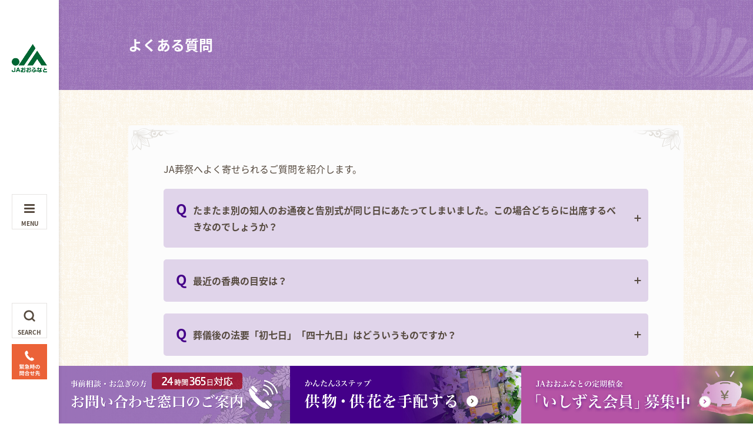

--- FILE ---
content_type: text/html; charset=UTF-8
request_url: https://www.jaiwate.or.jp/ofunato/sousai/faq/
body_size: 10636
content:
<!DOCTYPE html>
<html lang="ja">

<head>
	
<!-- Google tag (gtag.js) -->
<script async src="https://www.googletagmanager.com/gtag/js?id=G-BBW6B08KB4"></script>
<script>
  window.dataLayer = window.dataLayer || [];
  function gtag(){dataLayer.push(arguments);}
  gtag('js', new Date());

  gtag('config', 'G-BBW6B08KB4');
</script>
	
  <meta charset="UTF-8">
  <meta name="viewport" content="width=device-width">
  <meta name="format-detection" content="telephone=no">
  <link rel="apple-touch-icon" sizes="180x180" href="https://www.jaiwate.or.jp/ofunato/wp/wp-content/themes/ja-ofunato/img/common/apple-touch-icon.png">
  <meta name='robots' content='index, follow, max-image-preview:large, max-snippet:-1, max-video-preview:-1' />

	<!-- This site is optimized with the Yoast SEO plugin v24.6 - https://yoast.com/wordpress/plugins/seo/ -->
	<title>よくある質問 - 葬祭事業 - JAおおふなと</title>
	<meta name="description" content="JA葬祭センター「ごくよう」へよく寄せられるご質問を紹介します。この他にもご不明な点等ございましたら、当センタースタッフまでお気軽にお問い合わせください。" />
	<link rel="canonical" href="https://www.jaiwate.or.jp/ofunato/sousai/faq/" />
	<meta property="og:locale" content="ja_JP" />
	<meta property="og:type" content="article" />
	<meta property="og:title" content="よくある質問 - 葬祭事業 - JAおおふなと" />
	<meta property="og:description" content="JA葬祭センター「ごくよう」へよく寄せられるご質問を紹介します。この他にもご不明な点等ございましたら、当センタースタッフまでお気軽にお問い合わせください。" />
	<meta property="og:url" content="https://www.jaiwate.or.jp/ofunato/sousai/faq/" />
	<meta property="og:site_name" content="JAおおふなと" />
	<meta property="article:modified_time" content="2025-03-17T04:36:39+00:00" />
	<meta property="og:image" content="https://www.jaiwate.or.jp/ofunato/wp/wp-content/uploads/2020/02/img_ogp.png" />
	<meta property="og:image:width" content="1200" />
	<meta property="og:image:height" content="630" />
	<meta property="og:image:type" content="image/png" />
	<meta name="twitter:card" content="summary_large_image" />
	<meta name="twitter:label1" content="推定読み取り時間" />
	<meta name="twitter:data1" content="4分" />
	<script type="application/ld+json" class="yoast-schema-graph">{"@context":"https://schema.org","@graph":[{"@type":"WebPage","@id":"https://www.jaiwate.or.jp/ofunato/sousai/faq/","url":"https://www.jaiwate.or.jp/ofunato/sousai/faq/","name":"よくある質問 - 葬祭事業 - JAおおふなと","isPartOf":{"@id":"https://www.jaiwate.or.jp/ofunato/#website"},"datePublished":"2025-03-10T01:28:59+00:00","dateModified":"2025-03-17T04:36:39+00:00","description":"JA葬祭センター「ごくよう」へよく寄せられるご質問を紹介します。この他にもご不明な点等ございましたら、当センタースタッフまでお気軽にお問い合わせください。","breadcrumb":{"@id":"https://www.jaiwate.or.jp/ofunato/sousai/faq/#breadcrumb"},"inLanguage":"ja","potentialAction":[{"@type":"ReadAction","target":["https://www.jaiwate.or.jp/ofunato/sousai/faq/"]}]},{"@type":"BreadcrumbList","@id":"https://www.jaiwate.or.jp/ofunato/sousai/faq/#breadcrumb","itemListElement":[{"@type":"ListItem","position":1,"name":"ホーム","item":"https://www.jaiwate.or.jp/ofunato/"},{"@type":"ListItem","position":2,"name":"葬祭事業","item":"https://www.jaiwate.or.jp/ofunato/sousai/"},{"@type":"ListItem","position":3,"name":"よくある質問"}]},{"@type":"WebSite","@id":"https://www.jaiwate.or.jp/ofunato/#website","url":"https://www.jaiwate.or.jp/ofunato/","name":"JAおおふなと","description":"","potentialAction":[{"@type":"SearchAction","target":{"@type":"EntryPoint","urlTemplate":"https://www.jaiwate.or.jp/ofunato/?s={search_term_string}"},"query-input":{"@type":"PropertyValueSpecification","valueRequired":true,"valueName":"search_term_string"}}],"inLanguage":"ja"}]}</script>
	<!-- / Yoast SEO plugin. -->


<link rel='stylesheet' id='wp-block-library-css' href='https://www.jaiwate.or.jp/ofunato/wp/wp-includes/css/dist/block-library/style.min.css' type='text/css' media='all' />
<style id='classic-theme-styles-inline-css' type='text/css'>
/*! This file is auto-generated */
.wp-block-button__link{color:#fff;background-color:#32373c;border-radius:9999px;box-shadow:none;text-decoration:none;padding:calc(.667em + 2px) calc(1.333em + 2px);font-size:1.125em}.wp-block-file__button{background:#32373c;color:#fff;text-decoration:none}
</style>
<style id='global-styles-inline-css' type='text/css'>
:root{--wp--preset--aspect-ratio--square: 1;--wp--preset--aspect-ratio--4-3: 4/3;--wp--preset--aspect-ratio--3-4: 3/4;--wp--preset--aspect-ratio--3-2: 3/2;--wp--preset--aspect-ratio--2-3: 2/3;--wp--preset--aspect-ratio--16-9: 16/9;--wp--preset--aspect-ratio--9-16: 9/16;--wp--preset--color--black: #000000;--wp--preset--color--cyan-bluish-gray: #abb8c3;--wp--preset--color--white: #ffffff;--wp--preset--color--pale-pink: #f78da7;--wp--preset--color--vivid-red: #cf2e2e;--wp--preset--color--luminous-vivid-orange: #ff6900;--wp--preset--color--luminous-vivid-amber: #fcb900;--wp--preset--color--light-green-cyan: #7bdcb5;--wp--preset--color--vivid-green-cyan: #00d084;--wp--preset--color--pale-cyan-blue: #8ed1fc;--wp--preset--color--vivid-cyan-blue: #0693e3;--wp--preset--color--vivid-purple: #9b51e0;--wp--preset--gradient--vivid-cyan-blue-to-vivid-purple: linear-gradient(135deg,rgba(6,147,227,1) 0%,rgb(155,81,224) 100%);--wp--preset--gradient--light-green-cyan-to-vivid-green-cyan: linear-gradient(135deg,rgb(122,220,180) 0%,rgb(0,208,130) 100%);--wp--preset--gradient--luminous-vivid-amber-to-luminous-vivid-orange: linear-gradient(135deg,rgba(252,185,0,1) 0%,rgba(255,105,0,1) 100%);--wp--preset--gradient--luminous-vivid-orange-to-vivid-red: linear-gradient(135deg,rgba(255,105,0,1) 0%,rgb(207,46,46) 100%);--wp--preset--gradient--very-light-gray-to-cyan-bluish-gray: linear-gradient(135deg,rgb(238,238,238) 0%,rgb(169,184,195) 100%);--wp--preset--gradient--cool-to-warm-spectrum: linear-gradient(135deg,rgb(74,234,220) 0%,rgb(151,120,209) 20%,rgb(207,42,186) 40%,rgb(238,44,130) 60%,rgb(251,105,98) 80%,rgb(254,248,76) 100%);--wp--preset--gradient--blush-light-purple: linear-gradient(135deg,rgb(255,206,236) 0%,rgb(152,150,240) 100%);--wp--preset--gradient--blush-bordeaux: linear-gradient(135deg,rgb(254,205,165) 0%,rgb(254,45,45) 50%,rgb(107,0,62) 100%);--wp--preset--gradient--luminous-dusk: linear-gradient(135deg,rgb(255,203,112) 0%,rgb(199,81,192) 50%,rgb(65,88,208) 100%);--wp--preset--gradient--pale-ocean: linear-gradient(135deg,rgb(255,245,203) 0%,rgb(182,227,212) 50%,rgb(51,167,181) 100%);--wp--preset--gradient--electric-grass: linear-gradient(135deg,rgb(202,248,128) 0%,rgb(113,206,126) 100%);--wp--preset--gradient--midnight: linear-gradient(135deg,rgb(2,3,129) 0%,rgb(40,116,252) 100%);--wp--preset--font-size--small: 13px;--wp--preset--font-size--medium: 20px;--wp--preset--font-size--large: 36px;--wp--preset--font-size--x-large: 42px;--wp--preset--spacing--20: 0.44rem;--wp--preset--spacing--30: 0.67rem;--wp--preset--spacing--40: 1rem;--wp--preset--spacing--50: 1.5rem;--wp--preset--spacing--60: 2.25rem;--wp--preset--spacing--70: 3.38rem;--wp--preset--spacing--80: 5.06rem;--wp--preset--shadow--natural: 6px 6px 9px rgba(0, 0, 0, 0.2);--wp--preset--shadow--deep: 12px 12px 50px rgba(0, 0, 0, 0.4);--wp--preset--shadow--sharp: 6px 6px 0px rgba(0, 0, 0, 0.2);--wp--preset--shadow--outlined: 6px 6px 0px -3px rgba(255, 255, 255, 1), 6px 6px rgba(0, 0, 0, 1);--wp--preset--shadow--crisp: 6px 6px 0px rgba(0, 0, 0, 1);}:where(.is-layout-flex){gap: 0.5em;}:where(.is-layout-grid){gap: 0.5em;}body .is-layout-flex{display: flex;}.is-layout-flex{flex-wrap: wrap;align-items: center;}.is-layout-flex > :is(*, div){margin: 0;}body .is-layout-grid{display: grid;}.is-layout-grid > :is(*, div){margin: 0;}:where(.wp-block-columns.is-layout-flex){gap: 2em;}:where(.wp-block-columns.is-layout-grid){gap: 2em;}:where(.wp-block-post-template.is-layout-flex){gap: 1.25em;}:where(.wp-block-post-template.is-layout-grid){gap: 1.25em;}.has-black-color{color: var(--wp--preset--color--black) !important;}.has-cyan-bluish-gray-color{color: var(--wp--preset--color--cyan-bluish-gray) !important;}.has-white-color{color: var(--wp--preset--color--white) !important;}.has-pale-pink-color{color: var(--wp--preset--color--pale-pink) !important;}.has-vivid-red-color{color: var(--wp--preset--color--vivid-red) !important;}.has-luminous-vivid-orange-color{color: var(--wp--preset--color--luminous-vivid-orange) !important;}.has-luminous-vivid-amber-color{color: var(--wp--preset--color--luminous-vivid-amber) !important;}.has-light-green-cyan-color{color: var(--wp--preset--color--light-green-cyan) !important;}.has-vivid-green-cyan-color{color: var(--wp--preset--color--vivid-green-cyan) !important;}.has-pale-cyan-blue-color{color: var(--wp--preset--color--pale-cyan-blue) !important;}.has-vivid-cyan-blue-color{color: var(--wp--preset--color--vivid-cyan-blue) !important;}.has-vivid-purple-color{color: var(--wp--preset--color--vivid-purple) !important;}.has-black-background-color{background-color: var(--wp--preset--color--black) !important;}.has-cyan-bluish-gray-background-color{background-color: var(--wp--preset--color--cyan-bluish-gray) !important;}.has-white-background-color{background-color: var(--wp--preset--color--white) !important;}.has-pale-pink-background-color{background-color: var(--wp--preset--color--pale-pink) !important;}.has-vivid-red-background-color{background-color: var(--wp--preset--color--vivid-red) !important;}.has-luminous-vivid-orange-background-color{background-color: var(--wp--preset--color--luminous-vivid-orange) !important;}.has-luminous-vivid-amber-background-color{background-color: var(--wp--preset--color--luminous-vivid-amber) !important;}.has-light-green-cyan-background-color{background-color: var(--wp--preset--color--light-green-cyan) !important;}.has-vivid-green-cyan-background-color{background-color: var(--wp--preset--color--vivid-green-cyan) !important;}.has-pale-cyan-blue-background-color{background-color: var(--wp--preset--color--pale-cyan-blue) !important;}.has-vivid-cyan-blue-background-color{background-color: var(--wp--preset--color--vivid-cyan-blue) !important;}.has-vivid-purple-background-color{background-color: var(--wp--preset--color--vivid-purple) !important;}.has-black-border-color{border-color: var(--wp--preset--color--black) !important;}.has-cyan-bluish-gray-border-color{border-color: var(--wp--preset--color--cyan-bluish-gray) !important;}.has-white-border-color{border-color: var(--wp--preset--color--white) !important;}.has-pale-pink-border-color{border-color: var(--wp--preset--color--pale-pink) !important;}.has-vivid-red-border-color{border-color: var(--wp--preset--color--vivid-red) !important;}.has-luminous-vivid-orange-border-color{border-color: var(--wp--preset--color--luminous-vivid-orange) !important;}.has-luminous-vivid-amber-border-color{border-color: var(--wp--preset--color--luminous-vivid-amber) !important;}.has-light-green-cyan-border-color{border-color: var(--wp--preset--color--light-green-cyan) !important;}.has-vivid-green-cyan-border-color{border-color: var(--wp--preset--color--vivid-green-cyan) !important;}.has-pale-cyan-blue-border-color{border-color: var(--wp--preset--color--pale-cyan-blue) !important;}.has-vivid-cyan-blue-border-color{border-color: var(--wp--preset--color--vivid-cyan-blue) !important;}.has-vivid-purple-border-color{border-color: var(--wp--preset--color--vivid-purple) !important;}.has-vivid-cyan-blue-to-vivid-purple-gradient-background{background: var(--wp--preset--gradient--vivid-cyan-blue-to-vivid-purple) !important;}.has-light-green-cyan-to-vivid-green-cyan-gradient-background{background: var(--wp--preset--gradient--light-green-cyan-to-vivid-green-cyan) !important;}.has-luminous-vivid-amber-to-luminous-vivid-orange-gradient-background{background: var(--wp--preset--gradient--luminous-vivid-amber-to-luminous-vivid-orange) !important;}.has-luminous-vivid-orange-to-vivid-red-gradient-background{background: var(--wp--preset--gradient--luminous-vivid-orange-to-vivid-red) !important;}.has-very-light-gray-to-cyan-bluish-gray-gradient-background{background: var(--wp--preset--gradient--very-light-gray-to-cyan-bluish-gray) !important;}.has-cool-to-warm-spectrum-gradient-background{background: var(--wp--preset--gradient--cool-to-warm-spectrum) !important;}.has-blush-light-purple-gradient-background{background: var(--wp--preset--gradient--blush-light-purple) !important;}.has-blush-bordeaux-gradient-background{background: var(--wp--preset--gradient--blush-bordeaux) !important;}.has-luminous-dusk-gradient-background{background: var(--wp--preset--gradient--luminous-dusk) !important;}.has-pale-ocean-gradient-background{background: var(--wp--preset--gradient--pale-ocean) !important;}.has-electric-grass-gradient-background{background: var(--wp--preset--gradient--electric-grass) !important;}.has-midnight-gradient-background{background: var(--wp--preset--gradient--midnight) !important;}.has-small-font-size{font-size: var(--wp--preset--font-size--small) !important;}.has-medium-font-size{font-size: var(--wp--preset--font-size--medium) !important;}.has-large-font-size{font-size: var(--wp--preset--font-size--large) !important;}.has-x-large-font-size{font-size: var(--wp--preset--font-size--x-large) !important;}
:where(.wp-block-post-template.is-layout-flex){gap: 1.25em;}:where(.wp-block-post-template.is-layout-grid){gap: 1.25em;}
:where(.wp-block-columns.is-layout-flex){gap: 2em;}:where(.wp-block-columns.is-layout-grid){gap: 2em;}
:root :where(.wp-block-pullquote){font-size: 1.5em;line-height: 1.6;}
</style>
<link rel='stylesheet' id='slick_css-css' href='https://www.jaiwate.or.jp/ofunato/wp/wp-content/themes/ja-ofunato/_assets/slick.css' type='text/css' media='all' />
<link rel='stylesheet' id='lightbox_css-css' href='https://www.jaiwate.or.jp/ofunato/wp/wp-content/themes/ja-ofunato/_assets/lightbox.min.css' type='text/css' media='all' />
<link rel='stylesheet' id='main_css-css' href='https://www.jaiwate.or.jp/ofunato/wp/wp-content/themes/ja-ofunato/style.css' type='text/css' media='all' />
<script type="text/javascript" src="https://www.jaiwate.or.jp/ofunato/wp/wp-content/themes/ja-ofunato/_assets/jquery-3.4.1.min.js" id="jquery-js"></script>
<script type="text/javascript" src="https://www.jaiwate.or.jp/ofunato/wp/wp-content/themes/ja-ofunato/_assets/slick.min.js" id="slick_js-js"></script>
<script type="text/javascript" src="https://www.jaiwate.or.jp/ofunato/wp/wp-content/themes/ja-ofunato/_assets/lightbox.min.js" id="lightbox_js-js"></script>
<script type="text/javascript" src="https://www.jaiwate.or.jp/ofunato/wp/wp-content/themes/ja-ofunato/index.js" id="main_js-js"></script>
<link rel="https://api.w.org/" href="https://www.jaiwate.or.jp/ofunato/wp-json/" /><link rel="alternate" title="JSON" type="application/json" href="https://www.jaiwate.or.jp/ofunato/wp-json/wp/v2/pages/710" /><link rel='shortlink' href='https://www.jaiwate.or.jp/ofunato/?p=710' />
<link rel="alternate" title="oEmbed (JSON)" type="application/json+oembed" href="https://www.jaiwate.or.jp/ofunato/wp-json/oembed/1.0/embed?url=https%3A%2F%2Fwww.jaiwate.or.jp%2Fofunato%2Fsousai%2Ffaq%2F" />
<link rel="alternate" title="oEmbed (XML)" type="text/xml+oembed" href="https://www.jaiwate.or.jp/ofunato/wp-json/oembed/1.0/embed?url=https%3A%2F%2Fwww.jaiwate.or.jp%2Fofunato%2Fsousai%2Ffaq%2F&#038;format=xml" />
		<style type="text/css" id="wp-custom-css">
			.grecaptcha-badge { visibility: hidden; }		</style>
			
	
</head>

<body class="page-template-default page page-id-710 page-child parent-pageid-245 faq sousai">

  <header>

    <div class="overlay"></div>

    <div class="site-title">
      <a href="https://www.jaiwate.or.jp/ofunato/" rel="home">
        <img src="https://www.jaiwate.or.jp/ofunato/wp/wp-content/themes/ja-ofunato/img/common/jaofunato_logo.png" alt="JAおおふなと">
      </a>
    </div>

    <button class="hamburger-btn">
      <span></span>
      <span></span>
      <span></span>
      <span>MENU</span>
    </button>

    <div class="header-nav">
      <nav>
        <button class="close-btn">
          <span></span>
          <span></span>
          <span>CLOSE</span>
        </button>
        <ul id="menu-menu-global" class="menu"><li id="menu-item-1627" class="ofunato"><span><a href="https://www.jaiwate.or.jp/ofunato/">ホーム</a><span class="toggle-area"></span></span></li>
<li id="menu-item-1591" class="einou parent"><span><a href="https://www.jaiwate.or.jp/ofunato/einou/">営農事業</a><span class="toggle-area"></span></span>
<ul class="sub-menu">
	<li id="menu-item-1593" class="agriculture parent"><span><a href="https://www.jaiwate.or.jp/ofunato/einou/agriculture/">JAおおふなと管内の農業</a><span class="toggle-area"></span></span>
	<ul class="sub-menu">
		<li id="menu-item-1663" class="farmer"><span><a href="https://www.jaiwate.or.jp/ofunato/einou/agriculture/farmer/">生産者のご紹介</a><span class="toggle-area"></span></span></li>
		<li id="menu-item-1594" class="new-farmer"><span><a href="https://www.jaiwate.or.jp/ofunato/einou/agriculture/new-farmer/">新規就農者支援</a><span class="toggle-area"></span></span></li>
		<li id="menu-item-1664" class="specially-promoted-vegetables"><span><a href="https://www.jaiwate.or.jp/ofunato/einou/agriculture/specially-promoted-vegetables/">特別推進野菜の紹介</a><span class="toggle-area"></span></span></li>
	</ul>
</li>
	<li id="menu-item-1592" class="gourmet"><span><a href="https://www.jaiwate.or.jp/ofunato/einou/gourmet/">JAおおふなとを味わう</a><span class="toggle-area"></span></span></li>
	<li id="menu-item-9547" class="kesenkoedakaki"><span><a href="https://www.jaiwate.or.jp/ofunato/einou/kesenkoedakaki/">気仙小枝柿</a><span class="toggle-area"></span></span></li>
	<li id="menu-item-1597" class="about-facilities parent"><span><a href="https://www.jaiwate.or.jp/ofunato/einou/about-facilities/">営農施設一覧</a><span class="toggle-area"></span></span>
	<ul class="sub-menu">
		<li id="menu-item-1671" class="sougou-einou-shidou-center"><span><a href="https://www.jaiwate.or.jp/ofunato/einou/about-facilities/sougou-einou-shidou-center/">陸前高田市総合営農指導センター</a><span class="toggle-area"></span></span></li>
		<li id="menu-item-1670" class="kajyu-yasai-shukka-center"><span><a href="https://www.jaiwate.or.jp/ofunato/einou/about-facilities/kajyu-yasai-shukka-center/">陸前高田市果樹野菜集出荷センター</a><span class="toggle-area"></span></span></li>
		<li id="menu-item-1669" class="rice-center"><span><a href="https://www.jaiwate.or.jp/ofunato/einou/about-facilities/rice-center/">陸前高田市ライスセンター</a><span class="toggle-area"></span></span></li>
		<li id="menu-item-1667" class="seibu-nougyou-center"><span><a href="https://www.jaiwate.or.jp/ofunato/einou/about-facilities/seibu-nougyou-center/">西部農業センター</a><span class="toggle-area"></span></span></li>
		<li id="menu-item-1595" class="setamai-fureai-center"><span><a href="https://www.jaiwate.or.jp/ofunato/einou/about-facilities/setamai-fureai-center/">世田米ふれあいセンター</a><span class="toggle-area"></span></span></li>
		<li id="menu-item-3192" class="shorikakou-shushukka-shisetsu"><span><a href="https://www.jaiwate.or.jp/ofunato/einou/about-facilities/shorikakou-shushukka-shisetsu/">農産物処理加工集出荷施設</a><span class="toggle-area"></span></span></li>
	</ul>
</li>
	<li id="menu-item-1596" class="einou-reports"><span><a href="https://www.jaiwate.or.jp/ofunato/einou/einou-reports/">営農レポート</a><span class="toggle-area"></span></span></li>
</ul>
</li>
<li id="menu-item-1634" class="shinyou-kyosai parent"><span><a href="https://www.jaiwate.or.jp/ofunato/shinyou-kyosai/">信用事業・共済事業</a><span class="toggle-area"></span></span>
<ul class="sub-menu">
	<li id="menu-item-2898" class="branch-atm"><span><a href="https://www.jaiwate.or.jp/ofunato/shinyou-kyosai/branch-atm/">店舗・ATM一覧</a><span class="toggle-area"></span></span></li>
	<li id="menu-item-1637" class="branch parent"><span><a href="https://www.jaiwate.or.jp/ofunato/shinyou-kyosai/branch-atm/branch/">店舗情報</a><span class="toggle-area"></span></span>
	<ul class="sub-menu">
		<li id="menu-item-1639" class="branch-ofunato"><span><a href="https://www.jaiwate.or.jp/ofunato/shinyou-kyosai/branch-atm/branch/branch-ofunato/">大船渡支店</a><span class="toggle-area"></span></span></li>
		<li id="menu-item-1640" class="branch-ikawa"><span><a href="https://www.jaiwate.or.jp/ofunato/shinyou-kyosai/branch-atm/branch/branch-ikawa/">猪川支店</a><span class="toggle-area"></span></span></li>
		<li id="menu-item-1641" class="branch-sanriku"><span><a href="https://www.jaiwate.or.jp/ofunato/shinyou-kyosai/branch-atm/branch/branch-sanriku/">三陸支店</a><span class="toggle-area"></span></span></li>
		<li id="menu-item-1642" class="branch-takata"><span><a href="https://www.jaiwate.or.jp/ofunato/shinyou-kyosai/branch-atm/branch/branch-takata/">高田支店</a><span class="toggle-area"></span></span></li>
		<li id="menu-item-1644" class="branch-setamai"><span><a href="https://www.jaiwate.or.jp/ofunato/shinyou-kyosai/branch-atm/branch/branch-setamai/">世田米支店</a><span class="toggle-area"></span></span></li>
	</ul>
</li>
	<li id="menu-item-2781" class="atm parent"><span><a href="https://www.jaiwate.or.jp/ofunato/shinyou-kyosai/branch-atm/atm/">ATM情報</a><span class="toggle-area"></span></span>
	<ul class="sub-menu">
		<li id="menu-item-2780" class="massaki"><span><a href="https://www.jaiwate.or.jp/ofunato/shinyou-kyosai/branch-atm/atm/massaki/">末崎ATM</a><span class="toggle-area"></span></span></li>
		<li id="menu-item-2778" class="ofunato-hospital"><span><a href="https://www.jaiwate.or.jp/ofunato/shinyou-kyosai/branch-atm/atm/ofunato-hospital/">県立大船渡病院ATM</a><span class="toggle-area"></span></span></li>
		<li id="menu-item-2777" class="ryouri"><span><a href="https://www.jaiwate.or.jp/ofunato/shinyou-kyosai/branch-atm/atm/ryouri/">綾里ATM</a><span class="toggle-area"></span></span></li>
		<li id="menu-item-2776" class="okirai"><span><a href="https://www.jaiwate.or.jp/ofunato/shinyou-kyosai/branch-atm/atm/okirai/">越喜来診療所前ATM</a><span class="toggle-area"></span></span></li>
		<li id="menu-item-6797" class="sunria"><span><a href="https://www.jaiwate.or.jp/ofunato/shinyou-kyosai/branch-atm/atm/sunria/">サン・リア ショッピングセンター内ATM</a><span class="toggle-area"></span></span></li>
	</ul>
</li>
	<li id="menu-item-1611" class="about-jabank"><span><a href="https://www.jaiwate.or.jp/ofunato/shinyou-kyosai/about-jabank/">JAバンクのご紹介</a><span class="toggle-area"></span></span></li>
	<li id="menu-item-1636" class="moving-store"><span><a href="https://www.jaiwate.or.jp/ofunato/shinyou-kyosai/moving-store/">金融移動店舗車のご紹介</a><span class="toggle-area"></span></span></li>
	<li id="menu-item-11445" class="tousisintaku"><span><a target="_blank" rel="noopener" href="https://www.jabank.org/tameru/tousisintaku/">投資信託のご紹介</a><span class="toggle-area"></span></span></li>
	<li id="menu-item-2718" class="www.jakyosai-iwate.com"><span><a title="icon-link" target="_blank" rel="noopener" href="http://www.jakyosai-iwate.com/">JA共済のご紹介</a><span class="toggle-area"></span></span></li>
	<li id="menu-item-5338" class="policy"><span><a href="https://www.jaiwate.or.jp/ofunato/shinyou-kyosai/policy/">信用・共済関連ポリシー</a><span class="toggle-area"></span></span></li>
	<li id="menu-item-1645" class="campaign"><span><a href="https://www.jaiwate.or.jp/ofunato/shinyou-kyosai/campaign/">信用事業・共済事業 キャンペーン情報</a><span class="toggle-area"></span></span></li>
	<li id="menu-item-7912" class="rate"><span><a href="https://www.jaiwate.or.jp/ofunato/shinyou-kyosai/rate/">各種金利のご案内</a><span class="toggle-area"></span></span></li>
	<li id="menu-item-6982" class="kujou"><span><a href="https://www.jaiwate.or.jp/ofunato/shinyou-kyosai/kujou/">苦情処理措置および紛争解決措置について</a><span class="toggle-area"></span></span></li>
	<li id="menu-item-6992" class="kyosai-kujou"><span><a href="/ofunato/shinyou-kyosai/kyosai-kujou/">JA共済事業に関する相談・苦情の受付窓口について</a><span class="toggle-area"></span></span></li>
	<li id="menu-item-11262" class="business-operation"><span><a href="https://www.jaiwate.or.jp/ofunato/shinyou-kyosai/business-operation/">組合員・利用者本位の業務運営に関する取組方針</a><span class="toggle-area"></span></span></li>
</ul>
</li>
<li id="menu-item-1654" class="keizai parent"><span><a href="https://www.jaiwate.or.jp/ofunato/keizai/">経済事業</a><span class="toggle-area"></span></span>
<ul class="sub-menu">
	<li id="menu-item-1656" class="purchasing-center parent"><span><a href="https://www.jaiwate.or.jp/ofunato/keizai/purchasing-center/">管内の購買センター</a><span class="toggle-area"></span></span>
	<ul class="sub-menu">
		<li id="menu-item-1624" class="ofunato"><span><a href="https://www.jaiwate.or.jp/ofunato/keizai/purchasing-center/ofunato/">大船渡購買センター</a><span class="toggle-area"></span></span></li>
		<li id="menu-item-1657" class="takata"><span><a href="https://www.jaiwate.or.jp/ofunato/keizai/purchasing-center/takata/">高田購買センター</a><span class="toggle-area"></span></span></li>
		<li id="menu-item-1623" class="setamai"><span><a href="https://www.jaiwate.or.jp/ofunato/keizai/purchasing-center/setamai/">世田米ふれあいセンター</a><span class="toggle-area"></span></span></li>
	</ul>
</li>
	<li id="menu-item-1600" class="acorp-goods"><span><a href="https://www.jaiwate.or.jp/ofunato/keizai/acorp-goods/">Aコープ商品 ピックアップ</a><span class="toggle-area"></span></span></li>
	<li id="menu-item-2426" class="womens-club"><span><a href="https://www.jaiwate.or.jp/ofunato/keizai/womens-club/">女性部について</a><span class="toggle-area"></span></span></li>
	<li id="menu-item-1655" class="nijinokai"><span><a href="https://www.jaiwate.or.jp/ofunato/keizai/nijinokai/">助け合い組織「虹の会」について</a><span class="toggle-area"></span></span></li>
	<li id="menu-item-1625" class="activity-report"><span><a href="https://www.jaiwate.or.jp/ofunato/keizai/activity-report/">女性部・虹の会活動レポート一覧</a><span class="toggle-area"></span></span></li>
	<li id="menu-item-1658" class="dock"><span><a href="https://www.jaiwate.or.jp/ofunato/keizai/dock/">JA厚生連の人間ドック</a><span class="toggle-area"></span></span></li>
</ul>
</li>
<li id="menu-item-1577" class="kaigo parent"><span><a href="https://www.jaiwate.or.jp/ofunato/kaigo/">介護事業</a><span class="toggle-area"></span></span>
<ul class="sub-menu">
	<li id="menu-item-3991" class="before-applying"><span><a href="https://www.jaiwate.or.jp/ofunato/kaigo/before-applying/">介護支援ご利用の流れ</a><span class="toggle-area"></span></span></li>
	<li id="menu-item-1580" class="day-service"><span><a href="https://www.jaiwate.or.jp/ofunato/kaigo/day-service/">デイサービス事業</a><span class="toggle-area"></span></span></li>
	<li id="menu-item-1583" class="home-care"><span><a href="https://www.jaiwate.or.jp/ofunato/kaigo/home-care/">居宅介護支援事業</a><span class="toggle-area"></span></span></li>
	<li id="menu-item-1586" class="home-help"><span><a href="https://www.jaiwate.or.jp/ofunato/kaigo/home-help/">訪問介護（ホームヘルプ）事業</a><span class="toggle-area"></span></span></li>
	<li id="menu-item-1579" class="inquiry-kaigo"><span><a href="https://www.jaiwate.or.jp/ofunato/kaigo/inquiry-kaigo/">お問い合わせ窓口</a><span class="toggle-area"></span></span></li>
	<li id="menu-item-1582" class="goyou-onsensui"><span><a href="https://www.jaiwate.or.jp/ofunato/kaigo/goyou-onsensui/">自慢の入浴サービス</a><span class="toggle-area"></span></span></li>
	<li id="menu-item-1588" class="?page_id=692"><span><a href="https://www.jaiwate.or.jp/ofunato/?page_id=692">介護職員 採用情報</a><span class="toggle-area"></span></span></li>
	<li id="menu-item-2172" class="nursing-home parent"><span><a href="https://www.jaiwate.or.jp/ofunato/kaigo/nursing-home/">介護施設のご紹介</a><span class="toggle-area"></span></span>
	<ul class="sub-menu">
		<li id="menu-item-1666" class="center-takkon"><span><a href="https://www.jaiwate.or.jp/ofunato/kaigo/nursing-home/center-takkon/">立根介護支援センター</a><span class="toggle-area"></span></span></li>
		<li id="menu-item-1589" class="center-hikoroichi"><span><a href="https://www.jaiwate.or.jp/ofunato/kaigo/nursing-home/center-hikoroichi/">日頃市デイサービスセンター</a><span class="toggle-area"></span></span></li>
	</ul>
</li>
</ul>
</li>
<li id="menu-item-1628" class="sousai parent current-parent"><span><a href="https://www.jaiwate.or.jp/ofunato/sousai/">葬祭事業</a><span class="toggle-area"></span></span>
<ul class="sub-menu">
	<li id="menu-item-1612" class="about-ja-sousai"><span><a href="https://www.jaiwate.or.jp/ofunato/sousai/about-ja-sousai/">JA葬祭の特徴</a><span class="toggle-area"></span></span></li>
	<li id="menu-item-1631" class="kaikansou-plan parent"><span><a href="https://www.jaiwate.or.jp/ofunato/sousai/kaikansou-plan/">葬儀プラン</a><span class="toggle-area"></span></span>
	<ul class="sub-menu">
		<li id="menu-item-9830" class="gokuyou-ofunato"><span><a href="https://www.jaiwate.or.jp/ofunato/sousai/kaikansou-plan/gokuyou-ofunato/">JA葬祭会館 ごくよう大船渡会館</a><span class="toggle-area"></span></span></li>
		<li id="menu-item-9829" class="gokuyou-takata"><span><a href="https://www.jaiwate.or.jp/ofunato/sousai/kaikansou-plan/gokuyou-takata/">JA葬祭会館 ごくよう高田会館</a><span class="toggle-area"></span></span></li>
	</ul>
</li>
	<li id="menu-item-1617" class="kumotsu-kyoka"><span><a href="https://www.jaiwate.or.jp/ofunato/sousai/kumotsu-kyoka/">供物・供花の商品情報</a><span class="toggle-area"></span></span></li>
	<li id="menu-item-1618" class="order-sousai"><span><a href="https://www.jaiwate.or.jp/ofunato/sousai/order-sousai/">供物・供花のご注文</a><span class="toggle-area"></span></span></li>
	<li id="menu-item-1614" class="about-sousai parent"><span><a href="https://www.jaiwate.or.jp/ofunato/sousai/about-sousai/">お葬式の流れ</a><span class="toggle-area"></span></span>
	<ul class="sub-menu">
		<li id="menu-item-2251" class="sousai-knowledge"><span><a href="https://www.jaiwate.or.jp/ofunato/sousai/about-sousai/sousai-knowledge/">葬儀について知る</a><span class="toggle-area"></span></span></li>
	</ul>
</li>
	<li id="menu-item-1616" class="ja-sousai-facilities parent"><span><a href="https://www.jaiwate.or.jp/ofunato/sousai/ja-sousai-facilities/">JA葬祭施設のご案内</a><span class="toggle-area"></span></span>
	<ul class="sub-menu">
		<li id="menu-item-9307" class="gokuyou-ofunato"><span><a href="https://www.jaiwate.or.jp/ofunato/sousai/ja-sousai-facilities/gokuyou-ofunato/">JA葬祭会館 ごくよう大船渡会館</a><span class="toggle-area"></span></span></li>
		<li id="menu-item-2173" class="gokuyou-takata"><span><a href="https://www.jaiwate.or.jp/ofunato/sousai/ja-sousai-facilities/gokuyou-takata/">JA葬祭会館 ごくよう高田会館</a><span class="toggle-area"></span></span></li>
		<li id="menu-item-12055" class="gokuyou-sumita"><span><a href="https://www.jaiwate.or.jp/ofunato/sousai/ja-sousai-facilities/gokuyou-sumita/">JA葬祭会館 ごくよう住田会館</a><span class="toggle-area"></span></span></li>
	</ul>
</li>
	<li id="menu-item-1613" class="inquiry-sousai"><span><a href="https://www.jaiwate.or.jp/ofunato/sousai/inquiry-sousai/">お問い合わせ窓口</a><span class="toggle-area"></span></span></li>
	<li id="menu-item-1615" class="faq current"><span><a href="https://www.jaiwate.or.jp/ofunato/sousai/faq/" aria-current="page">よくある質問</a><span class="toggle-area"></span></span></li>
</ul>
</li>
<li id="menu-item-1659" class="soumu parent"><span><a href="https://www.jaiwate.or.jp/ofunato/soumu/">大船渡市農業協同組合</a><span class="toggle-area"></span></span>
<ul class="sub-menu">
	<li id="menu-item-1603" class="about-ja-ofunato"><span><a href="https://www.jaiwate.or.jp/ofunato/soumu/about-ja-ofunato/">当組合について</a><span class="toggle-area"></span></span></li>
	<li id="menu-item-1606" class="news-topics"><span><a href="https://www.jaiwate.or.jp/ofunato/soumu/news-topics/">ニュース・トピックス</a><span class="toggle-area"></span></span></li>
	<li id="menu-item-1607" class="magazine"><span><a href="https://www.jaiwate.or.jp/ofunato/soumu/magazine/">広報JAおおふなと</a><span class="toggle-area"></span></span></li>
	<li id="menu-item-1605" class="korotan"><span><a href="https://www.jaiwate.or.jp/ofunato/soumu/korotan/">ころ柿コロタンのコーナー</a><span class="toggle-area"></span></span></li>
	<li id="menu-item-4133" class="disclosure"><span><a href="https://www.jaiwate.or.jp/ofunato/soumu/disclosure/">JAおおふなとディスクロージャー</a><span class="toggle-area"></span></span></li>
	<li id="menu-item-1608" class="recruitment"><span><a href="https://www.jaiwate.or.jp/ofunato/soumu/recruitment/">採用情報</a><span class="toggle-area"></span></span></li>
	<li id="menu-item-1662" class="emergency-contact"><span><a href="https://www.jaiwate.or.jp/ofunato/soumu/emergency-contact/">緊急時のお問い合わせ先</a><span class="toggle-area"></span></span></li>
	<li id="menu-item-1678" class="contact-us"><span><a href="https://www.jaiwate.or.jp/ofunato/soumu/contact-us/">お問い合わせ総合窓口</a><span class="toggle-area"></span></span></li>
	<li id="menu-item-2688" class="guide parent"><span><a href="https://www.jaiwate.or.jp/ofunato/soumu/guide/">本サイトのご利用について</a><span class="toggle-area"></span></span>
	<ul class="sub-menu">
		<li id="menu-item-1661" class="site-policy"><span><a rel="privacy-policy" href="https://www.jaiwate.or.jp/ofunato/soumu/guide/site-policy/">ポリシー</a><span class="toggle-area"></span></span></li>
		<li id="menu-item-1609" class="sns"><span><a href="https://www.jaiwate.or.jp/ofunato/soumu/guide/sns/">JAおおふなとSNS運用方針</a><span class="toggle-area"></span></span></li>
		<li id="menu-item-1610" class="sitemap"><span><a href="https://www.jaiwate.or.jp/ofunato/soumu/guide/sitemap/">サイトマップ</a><span class="toggle-area"></span></span></li>
	</ul>
</li>
</ul>
</li>
</ul>      </nav>
    </div>

    <button class="search-btn">
      <span></span>
      <span>SEARCH</span>
    </button>

    <div class="header-search">
      <button class="close-btn">
        <span></span>
        <span></span>
        <span>CLOSE</span>
      </button>
      <div class="search-box">
  <form role="search" method="get" id="searchform" class="searchform" action="https://www.jaiwate.or.jp/ofunato/">
    <div>
      <input type="text" value="" name="s" id="s" placeholder="キーワードから探す">
      <input type="submit" id="searchsubmit" value="">
    </div>
  </form>
  <div class="keyword">
    <p>
      よく探される<br>キーワード
    </p>
    <ul>
      <li id="custom_html-14" class="widget_text widget widget_custom_html"><div class="textwidget custom-html-widget"><a href="http://www.jaiwate.or.jp/ofunato/?s=ATM" class="btn">ATM</a></div></li>
<li id="custom_html-15" class="widget_text widget widget_custom_html"><div class="textwidget custom-html-widget"><a href="http://www.jaiwate.or.jp/ofunato/?s=店舗情報" class="btn">店舗情報</a></div></li>
<li id="custom_html-16" class="widget_text widget widget_custom_html"><div class="textwidget custom-html-widget"><a href="http://www.jaiwate.or.jp/ofunato/?s=広報誌" class="btn">広報誌</a></div></li>
    </ul>
  </div>
</div>    </div>

    <div class="header-tel">
      <a href="https://www.jaiwate.or.jp/ofunato/soumu/emergency-contact/">
        <img src="https://www.jaiwate.or.jp/ofunato/wp/wp-content/themes/ja-ofunato/img/common/btn_emergency_contact_off.png" alt="緊急時の問い合わせ先">
        <img src="https://www.jaiwate.or.jp/ofunato/wp/wp-content/themes/ja-ofunato/img/common/btn_emergency_contact_on.png" alt="緊急時の問い合わせ先">
      </a>
    </div>

  </header>

  <div class="content">

              <div class="division-nav">
        
        <h1>
          <a href="https://www.jaiwate.or.jp/ofunato/sousai/">葬祭事業</a>        </h1>

        <nav class="menu-menu-sousai-container"><ul id="menu-menu-sousai" class="menu"><li id="menu-item-1778" class="sousai"><span><a href="https://www.jaiwate.or.jp/ofunato/sousai/">葬祭事業</a><span class="toggle-area"></span></span></li>
<li id="menu-item-1769" class="about-ja-sousai"><span><a href="https://www.jaiwate.or.jp/ofunato/sousai/about-ja-sousai/">JA葬祭の特徴</a><span class="toggle-area"></span></span></li>
<li id="menu-item-1781" class="kaikansou-plan parent"><span><a href="https://www.jaiwate.or.jp/ofunato/sousai/kaikansou-plan/">葬儀プラン</a><span class="toggle-area"></span></span>
<ul class="sub-menu">
	<li id="menu-item-9828" class="gokuyou-ofunato"><span><a href="https://www.jaiwate.or.jp/ofunato/sousai/kaikansou-plan/gokuyou-ofunato/">JA葬祭会館 ごくよう大船渡会館</a><span class="toggle-area"></span></span></li>
	<li id="menu-item-9827" class="gokuyou-takata"><span><a href="https://www.jaiwate.or.jp/ofunato/sousai/kaikansou-plan/gokuyou-takata/">JA葬祭会館 ごくよう高田会館</a><span class="toggle-area"></span></span></li>
</ul>
</li>
<li id="menu-item-1774" class="kumotsu-kyoka"><span><a href="https://www.jaiwate.or.jp/ofunato/sousai/kumotsu-kyoka/">供物・供花の商品情報</a><span class="toggle-area"></span></span></li>
<li id="menu-item-1775" class="order-sousai"><span><a href="https://www.jaiwate.or.jp/ofunato/sousai/order-sousai/">供物・供花のご注文</a><span class="toggle-area"></span></span></li>
<li id="menu-item-1771" class="about-sousai parent"><span><a href="https://www.jaiwate.or.jp/ofunato/sousai/about-sousai/">お葬式の流れ</a><span class="toggle-area"></span></span>
<ul class="sub-menu">
	<li id="menu-item-2252" class="sousai-knowledge"><span><a href="https://www.jaiwate.or.jp/ofunato/sousai/about-sousai/sousai-knowledge/">葬儀について知る</a><span class="toggle-area"></span></span></li>
</ul>
</li>
<li id="menu-item-1773" class="ja-sousai-facilities parent"><span><a href="https://www.jaiwate.or.jp/ofunato/sousai/ja-sousai-facilities/">JA葬祭施設のご案内</a><span class="toggle-area"></span></span>
<ul class="sub-menu">
	<li id="menu-item-9308" class="gokuyou-ofunato"><span><a href="https://www.jaiwate.or.jp/ofunato/sousai/ja-sousai-facilities/gokuyou-ofunato/">JA葬祭会館 ごくよう大船渡会館</a><span class="toggle-area"></span></span></li>
	<li id="menu-item-1894" class="gokuyou-takata"><span><a href="https://www.jaiwate.or.jp/ofunato/sousai/ja-sousai-facilities/gokuyou-takata/">JA葬祭会館 ごくよう高田会館</a><span class="toggle-area"></span></span></li>
	<li id="menu-item-12036" class="gokuyou-sumita"><span><a href="https://www.jaiwate.or.jp/ofunato/sousai/ja-sousai-facilities/gokuyou-sumita/">JA葬祭会館 ごくよう住田会館</a><span class="toggle-area"></span></span></li>
</ul>
</li>
<li id="menu-item-1770" class="inquiry-sousai"><span><a href="https://www.jaiwate.or.jp/ofunato/sousai/inquiry-sousai/">お問い合わせ窓口</a><span class="toggle-area"></span></span></li>
<li id="menu-item-1772" class="faq current"><span><a href="https://www.jaiwate.or.jp/ofunato/sousai/faq/" aria-current="page">よくある質問</a><span class="toggle-area"></span></span></li>
</ul></nav>      </div>
    
<main class="child">
  <div class="page-title">
    <div class="inner">
      <h1>よくある質問</h1>
    </div>
  </div>
  <div class="inner">
          
<div class="sousai-faq-wrap">
  <p>
    JA葬祭へよく寄せられるご質問を紹介します。
  </p>
  <ul class="sousai-faq">
    <li>
      <div class="icon-plus">
        <p>たまたま別の知人のお通夜と告別式が同じ日にあたってしまいました。この場合どちらに出席するべきなのでしょうか？</p>
      </div>
      <div class="answer">
        <p>お通夜は「霊をなぐさめるために近しい人が集まって一夜を明かすこと」。一方、告別式は「成仏した故人に、最後の別れを告げる儀式」。もともと、別の意味を持っていますから、できれば両方に参加したいものです。</p>
        <p>どうしても『どちらか一方だけ』しか出られないなら「できれば告別式に」と考える人が多いようです。また<span class="underline pink">「両方に出るのはマナー違反」という人もいますが、決してそうではありません。</span></p>
      </div>
    </li>
    <li>
      <div class="icon-plus">
        <p>最近の香典の目安は？</p>
      </div>
      <div class="answer">
        <p>一般に血のつながりが濃いほど、香典は高額になり、両親の場合は10万円、兄弟で5万円、その他の親類は1万円が相場です。上司、友人、同僚、ご近所の不幸なら、5千円が目安となるでしょう。</p>
        <p><span class="underline pink">「4」「9」「偶数」の金額はタブー</span>です。</p>
      </div>
    </li>
    <li>
      <div class="icon-plus">
        <p>葬儀後の法要「初七日」「四十九日」はどういうものですか？</p>
      </div>
      <div class="answer">
        <p><span class="underline pink">『初七日』は、亡くなられた日を入れて7日目に行う最初の法要</span>です。僧侶にお経をあげてもらって供養し、招待客に精進料理をふるまいます。</p>
        <p>また<span class="underline pink">『四十九日』とは忌日の終わりとして、法要の中で最も盛大に行います。</span>近親者や、縁者を招いて埋骨式を行い、白木の位牌をお寺に帰して塗りの本位碑を仏壇に納めます。僧侶やお客様には精進料理でもてなし、会葬御礼のあいさつや香典返しも、この時に行います。</p>
      </div>
    </li>
    <li>
      <div class="icon-plus">
        <p>遺体を安置する際には、どのようなことが必要なのでしょうか？</p>
      </div>
      <div class="answer">
        <p>亡くなられた場所により、次のような手順となります。</p>
        <p>■自宅で亡くなられた場合<br>
          <span class="underline pink">①ただちに医師を呼び、状況確認をしていただきます</span><br>
          ②死亡診断書を頂きます<br>
          ③葬儀社へ連絡し、遺体の清めなどを行います</p>
        <p>■病院で亡くなられた場合<br>
          ①医師による死亡確認を受けます。<br>
          ②死亡診断書を頂きます<br>
          ③葬儀社へ連絡し、ご遺体を自宅へ移送します</p>
        <p>■事故による死亡の場合<br>
          <span class="underline pink">①警察の指示を受けるまでは、ご遺体を動かしてはいけません</span><br>
          ②警察の検死を受け、死体検案書（死亡診断書）を頂きます<br>
          ③警察の許可が下りれば、葬儀社へ連絡して、ご遺体を自宅へ移送します</p>
      </div>
    </li>
    <li>
      <div class="icon-plus">
        <p>法事は葬儀と同じく友引は避けるべきでしょうか？</p>
      </div>
      <div class="answer">
        <p>法事(法要)については、特に気にされる必要はありませんが、ご身内の方にそういったことにこだわられる方がいらっしゃるようでしたら、別の日をご検討されることも必要かと思われます。</p>
        <p>なお、<span class="underline pink">仏事ごとにおきましては、当日に行えない場合、前倒しに日程を決定することが多い</span>のでご注意ください。</p>
      </div>
    </li>
  </ul>
</div>



<p>この他にもご不明な点等ございましたら、お気軽にお問い合わせください。</p>



<div class="rows-list three mb-20">
  <div class="list">
    <div class="img">
      <a href="tel:0192275940" class="icon-none">
        <img decoding="async" src="/ofunato/wp/wp-content/uploads/2021/11/ishizue_contact_ofunato.png" alt="ごくよう大船渡会館にお問い合わせ">
      </a>
    </div>
  </div>
  <div class="list">
    <div class="img">
      <a href="tel:0192545940" class="icon-none">
        <img decoding="async" src="/ofunato/wp/wp-content/uploads/2021/11/ishizue_contact_takata.png" alt="ごくよう高田会館にお問い合わせ">
      </a>
    </div>
  </div>
  <div class="list">
    <div class="img">
      <a href="tel:0192464194" class="icon-none">
        <img decoding="async" src="/ofunato/wp/wp-content/uploads/2025/03/ishizue_contact_sumita-1.png" alt="ごくよう住田会館にお問い合わせ">
      </a>
    </div>
  </div>
</div>
      </div>

  <ul class="sticky-btn bottom">
    <li>
      <a href="https://www.jaiwate.or.jp/ofunato/sousai/inquiry-sousai/">
        <picture>
          <source srcset="https://www.jaiwate.or.jp/ofunato/wp/wp-content/themes/ja-ofunato/img/sousai/bnr1_contact_sp.jpg" media="(max-width: 450px)">
          <img src="https://www.jaiwate.or.jp/ofunato/wp/wp-content/themes/ja-ofunato/img/sousai/bnr1_contact_pc.jpg" alt="お問い合わせ窓口のご案内">
        </picture>
      </a>
    </li>
    <li>
      <a href="https://www.jaiwate.or.jp/ofunato/sousai/order-sousai/">
        <picture>
          <source srcset="https://www.jaiwate.or.jp/ofunato/wp/wp-content/themes/ja-ofunato/img/sousai/bnr2_kumotsu_sp.jpg" media="(max-width: 450px)">
          <img src="https://www.jaiwate.or.jp/ofunato/wp/wp-content/themes/ja-ofunato/img/sousai/bnr2_kumotsu_pc.jpg" alt="供物・供花を手配する">
        </picture>
      </a>
    </li>
    <li>
      <a href="https://www.jaiwate.or.jp/ofunato/sousai/about-ja-sousai/#ishizue">
        <picture>
          <source srcset="https://www.jaiwate.or.jp/ofunato/wp/wp-content/themes/ja-ofunato/img/sousai/bnr3_ishizue_sp.jpg" media="(max-width: 450px)">
          <img src="https://www.jaiwate.or.jp/ofunato/wp/wp-content/themes/ja-ofunato/img/sousai/bnr3_ishizue_pc.jpg" alt="いしずえ会員募集中">
        </picture>
      </a>
    </li>
  </ul>

</main>

<footer>

      <section class="related-link">
      <div class="inner">
        <h2 class="dotted-ttl">関連リンク<span>RELATED LINKS</span></h2>
        <ul class="link-slide slider-load btn-list">
          <li id="custom_html-28" class="widget_text widget widget_custom_html"><div class="textwidget custom-html-widget"><a href="https://ntour.jp/e-tabibiyori/" class="btn" target="_blank" rel="noopener"><img src="/ofunato/wp/wp-content/uploads/2024/01/footbnr_kankou_sp.jpg" alt="株式会社　農協観光"></a></div></li>
<li id="custom_html-8" class="widget_text widget widget_custom_html"><div class="textwidget custom-html-widget"><a href="https://www.jaiwate.or.jp/" class="btn" target="_blank" rel="noopener"><img src="/ofunato/wp/wp-content/uploads/2020/02/footbnr_jaiwategroup.png" alt="JAいわてグループ"></a></div></li>
<li id="custom_html-10" class="widget_text widget widget_custom_html"><div class="textwidget custom-html-widget"><a href="http://www.goyoonsen.jp/" class="btn" target="_blank" rel="noopener"><img src="/ofunato/wp/wp-content/uploads/2020/02/footbnr_goyouonsen.jpg" alt="五葉温泉"></a></div></li>
<li id="custom_html-11" class="widget_text widget widget_custom_html"><div class="textwidget custom-html-widget"><a href="http://www.sekaino-tsubakikan.jp/" class="btn" target="_blank" rel="noopener"><img src="/ofunato/wp/wp-content/uploads/2020/02/footbnr_goishi.jpg" alt="世界の椿館 碁石"></a></div></li>
<li id="custom_html-12" class="widget_text widget widget_custom_html"><div class="textwidget custom-html-widget"><a href="https://www.jabank.org/yorizo/" class="btn" target="_blank" rel="noopener"><img src="/ofunato/wp/wp-content/uploads/2020/02/footbnr_yorizou.png" alt="JAバンクキャラクターよりぞうのオフィシャルサイト"></a></div></li>
<li id="custom_html-17" class="widget_text widget widget_custom_html"><div class="textwidget custom-html-widget"><a href="https://www.jaiwate.or.jp/jabank/" class="btn" target="_blank" rel="noopener"><img src="/ofunato/wp/wp-content/uploads/2020/02/footbnr_jabankiwate.png" alt="JAバンク岩手"></a></div></li>
<li id="custom_html-19" class="widget_text widget widget_custom_html"><div class="textwidget custom-html-widget"><a href="https://www.jaiwate.or.jp/shin-iwate/" class="btn" target="_blank" rel="noopener"><img src="/ofunato/wp/wp-content/uploads/2020/02/footbnr_jashiniwate.png" alt="JA新いわて"></a></div></li>
<li id="custom_html-20" class="widget_text widget widget_custom_html"><div class="textwidget custom-html-widget"><a href="https://ja-iwatechuoh.or.jp/" class="btn" target="_blank" rel="noopener"><img src="/ofunato/wp/wp-content/uploads/2020/02/footbnr_jaiwatechuo.png" alt="JAいわて中央"></a></div></li>
<li id="custom_html-21" class="widget_text widget widget_custom_html"><div class="textwidget custom-html-widget"><a href="https://www.jahanamaki.or.jp/" class="btn" target="_blank" rel="noopener"><img src="/ofunato/wp/wp-content/uploads/2020/02/footbnr_jaiwatehanamaki.png" alt="JAいわて花巻"></a></div></li>
<li id="custom_html-22" class="widget_text widget widget_custom_html"><div class="textwidget custom-html-widget"><a href="https://www.jafurusato.or.jp/" class="btn" target="_blank" rel="noopener"><img src="/ofunato/wp/wp-content/uploads/2020/02/footbnr_jaiwatefurusato.png" alt="JA岩手ふるさと"></a></div></li>
<li id="custom_html-23" class="widget_text widget widget_custom_html"><div class="textwidget custom-html-widget"><a href="https://www.jaesashi.or.jp/" class="btn" target="_blank" rel="noopener"><img src="/ofunato/wp/wp-content/uploads/2020/02/footbnr_jaesashi.png" alt="JA江刺"></a></div></li>
<li id="custom_html-24" class="widget_text widget widget_custom_html"><div class="textwidget custom-html-widget"><a href="https://www.ja-iwatehiraizumi.or.jp/" class="btn" target="_blank" rel="noopener"><img src="/ofunato/wp/wp-content/uploads/2020/02/footbnr_jaiwatehiraizumi.png" alt="JAいわて平泉"></a></div></li>
<li id="custom_html-25" class="widget_text widget widget_custom_html"><div class="textwidget custom-html-widget"><a href="https://www.junjo.jp/" class="btn" target="_blank" rel="noopener"><img src="/ofunato/wp/wp-content/uploads/2020/02/footbnr_jazennohiwate.png" alt="JA全農いわて"></a></div></li>
<li id="custom_html-26" class="widget_text widget widget_custom_html"><div class="textwidget custom-html-widget"><a href="https://www.zenchu-ja.or.jp/" class="btn" target="_blank" rel="noopener"><img src="/ofunato/wp/wp-content/uploads/2020/02/footbnr_jazenchu.png" alt="JA全中"></a></div></li>
<li id="custom_html-27" class="widget_text widget widget_custom_html"><div class="textwidget custom-html-widget"><a href="https://www.jabank.org/" class="btn" target="_blank" rel="noopener"><img src="/ofunato/wp/wp-content/uploads/2020/02/footbnr_jabank.png" alt="JAバンク"></a></div></li>
        </ul>
      </div>
    </section>
  
      <div class="bread-list">
      <div class="inner">
        <div id="breadcrumbs"><span><span><a href="https://www.jaiwate.or.jp/ofunato/">ホーム</a></span> › <span><a href="https://www.jaiwate.or.jp/ofunato/sousai/">葬祭事業</a></span> › <span class="breadcrumb_last" aria-current="page">よくある質問</span></span></div>      </div>
    </div>
  
  <div class="inner">

          <div class="page-top">
        <span>
          <svg xmlns="http://www.w3.org/2000/svg" width="20" height="20" viewBox="0 0 24 24" fill="none" stroke="#fff" stroke-width="2" stroke-linecap="round" stroke-linejoin="round">
            <path d="M12 19V6M5 12l7-7 7 7" /></svg>
          <span>TOP</span>
        </span>
      </div>
    
    <div class="footer-nav">
      <a href="https://www.jaiwate.or.jp/ofunato/" rel="home">
        <span><img src="https://www.jaiwate.or.jp/ofunato/wp/wp-content/themes/ja-ofunato/img/common/jaofunato_logo.png" alt="JAおおふなと"></span>
      </a>
      <div>
        <nav class="menu-menu-footer-container"><ul id="menu-menu-footer" class="menu"><li id="menu-item-2175" class="about-ja-ofunato"><a class='icon-right' href="https://www.jaiwate.or.jp/ofunato/soumu/about-ja-ofunato/">当組合について</a></li>
<li id="menu-item-107" class="guide"><a class='icon-right' href="https://www.jaiwate.or.jp/ofunato/soumu/guide/">本サイトのご利用について</a></li>
<li id="menu-item-108" class="site-policy"><a class='icon-right' rel="privacy-policy" href="https://www.jaiwate.or.jp/ofunato/soumu/guide/site-policy/">ポリシー</a></li>
<li id="menu-item-310" class="sitemap"><a class='icon-right' href="https://www.jaiwate.or.jp/ofunato/soumu/guide/sitemap/">サイトマップ</a></li>
<li id="menu-item-106" class="emergency-contact"><a class='icon-right' href="https://www.jaiwate.or.jp/ofunato/soumu/emergency-contact/">緊急時のお問い合わせ先</a></li>
<li id="menu-item-2176" class="contact-us"><a class='contact' href="https://www.jaiwate.or.jp/ofunato/soumu/contact-us/">お問い合わせ総合窓口</a></li>
</ul></nav>        <small style="display: block;">登録金融機関　大船渡市農業協同組合<br>登録番号　東北財務局（登金）第９３号<br>2021 ©︎ JAおおふなと</small>
      </div>
    </div>
  </div>
</footer>

</div>
<!--content-->


</body>

</html>

--- FILE ---
content_type: text/css
request_url: https://www.jaiwate.or.jp/ofunato/wp/wp-content/themes/ja-ofunato/style.css
body_size: 44234
content:
@charset "UTF-8";
@font-face {
  font-family: "Noto Sans JP";
  font-weight: normal;
  src: url("./_assets/NotoSansJP-Regular.otf") format("opentype");
}
@font-face {
  font-family: "Noto Sans JP";
  font-weight: bold;
  src: url("./_assets/NotoSansJP-Bold.otf") format("opentype");
}
/*
Theme Name: JAおおふなとホームページ
Author: JAおおふなと
Version: 1.0
*/
/*----------------------------------

1.リセットCSS
2.全体CSS
3.見出し・文字デザイン
4.ボタン・アイコン
5.汎用リスト
6.スライドショー共通
7.gutenberg上書き
8.調整用CSS
9.ヘッダー・ナビ
10.トップページ
11.下層ページ共通
12.JAおおふなと(総務);
13.営農事業
14.信用事業・共済事業
15.経済事業
16.介護事業
17.葬祭事業
18.燃料事業
19.記事一覧・アーカイブ・シングル共通
20.記事一覧・アーカイブページ
21.シングルページ
22.フォーム関連
23.検索結果画面
24.フッター

----------------------------------*/
/*----------------------------------

1.リセットCSS

----------------------------------*/
html {
  box-sizing: border-box;
  overflow-y: scroll;
  -webkit-text-size-adjust: 100%;
}

*, :after, :before {
  background-repeat: no-repeat;
  box-sizing: inherit;
}

:after, :before {
  text-decoration: inherit;
  vertical-align: inherit;
}

* {
  padding: 0;
  margin: 0;
}

audio:not([controls]) {
  display: none;
  height: 0;
}

hr {
  overflow: visible;
}

article, aside, details, figcaption, figure, footer, header, main, menu, nav, section, summary {
  display: block;
}

summary {
  display: list-item;
}

small {
  font-size: 80%;
}

[hidden], template {
  display: none;
}

abbr[title] {
  border-bottom: 1px dotted;
  text-decoration: none;
}

a {
  background-color: transparent;
  -webkit-text-decoration-skip: objects;
}

a:active, a:hover {
  outline-width: 0;
}

code, kbd, pre, samp {
  font-family: monospace, monospace;
}

b, strong {
  font-weight: bolder;
}

dfn {
  font-style: italic;
}

mark {
  background-color: #ff0;
  color: #000;
}

sub, sup {
  font-size: 75%;
  line-height: 0;
  position: relative;
  vertical-align: baseline;
}

sub {
  bottom: -0.25em;
}

sup {
  top: -0.5em;
}

input {
  border-radius: 0;
}

[role=button], [type=button], [type=reset], [type=submit], button {
  cursor: pointer;
}

[disabled] {
  cursor: default;
}

[type=number] {
  width: auto;
}

[type=search] {
  -webkit-appearance: textfield;
}

[type=search]::-webkit-search-cancel-button, [type=search]::-webkit-search-decoration {
  -webkit-appearance: none;
}

textarea {
  overflow: auto;
  resize: vertical;
}

button, input, optgroup, select, textarea {
  font: inherit;
}

optgroup {
  font-weight: 700;
}

button {
  overflow: visible;
}

[type=button]::-moz-focus-inner, [type=reset]::-moz-focus-inner, [type=submit]::-moz-focus-inner, button::-moz-focus-inner {
  border-style: none;
  padding: 0;
}

[type=button]::-moz-focus-inner, [type=reset]::-moz-focus-inner, [type=submit]::-moz-focus-inner, button:-moz-focusring {
  outline: 1px dotted ButtonText;
}

[type=reset], [type=submit], button, html [type=button] {
  -webkit-appearance: button;
}

button, select {
  text-transform: none;
}

button, input, select, textarea {
  background-color: transparent;
  border-style: none;
  color: inherit;
}

select {
  -moz-appearance: none;
  -webkit-appearance: none;
}

select::-ms-expand {
  display: none;
}

select::-ms-value {
  color: currentColor;
}

legend {
  border: 0;
  color: inherit;
  display: table;
  max-width: 100%;
  white-space: normal;
}

::-webkit-file-upload-button {
  -webkit-appearance: button;
  font: inherit;
}

[type=search] {
  -webkit-appearance: textfield;
  outline-offset: -2px;
}

img {
  border-style: none;
}

progress {
  vertical-align: baseline;
}

svg:not(:root) {
  overflow: hidden;
}

audio, canvas, progress, video {
  display: inline-block;
}

@media screen {
  [hidden~=screen] {
    display: inherit;
  }

  [hidden~=screen]:not(:active):not(:focus):not(:target) {
    position: absolute !important;
    clip: rect(0 0 0 0) !important;
  }
}
[aria-busy=true] {
  cursor: progress;
}

[aria-controls] {
  cursor: pointer;
}

[aria-disabled] {
  cursor: default;
}

::-moz-selection {
  background-color: #b3d4fc;
  color: #000;
  text-shadow: none;
}

::selection {
  background-color: #b3d4fc;
  color: #000;
  text-shadow: none;
}

/*----------------------------------

2.全体CSS

----------------------------------*/
html {
  font-size: 62.5%;
}
@media (max-width: 550px) {
  html {
    font-size: 3.125vw;
  }
}

body {
  font-size: 1.6rem;
  line-height: 1.75;
  box-sizing: border-box;
  overflow-x: hidden;
  position: relative;
  font-family: "Noto Sans JP", sans-serif;
  word-break: break-all;
  -webkit-font-smoothing: antialiased;
  -moz-osx-font-smoothing: grayscale;
  color: #564A3F;
  background-image: url("./img/common/bg_cloth.png");
  background-repeat: repeat;
}
@media (max-width: 550px) {
  body {
    font-size: 1.3rem;
  }
}

.no-scroll {
  overflow: hidden;
}

.content {
  margin-left: 100px;
}
@media (max-width: 1023px) {
  .content {
    margin: 60px 0 0 0;
  }
}

main {
  position: relative;
}

section {
  position: relative;
}

.inner {
  width: 80%;
  max-width: 1200px;
  margin-left: auto;
  margin-right: auto;
  padding: 60px 0;
  position: relative;
}
@media (max-width: 1279px) {
  .inner {
    width: 90%;
  }
}

.mw-800 {
  max-width: 800px;
  margin-left: auto;
  margin-right: auto;
}

img {
  max-width: 100%;
  height: auto;
  vertical-align: middle;
  transition: all 0.3s ease;
}

a {
  color: #EB6238;
  transition: all 0.3s ease;
}
a.icon-top::before {
  background-image: url("data:image/svg+xml;charset=utf8,%3Csvg%20xmlns%3D%22http%3A%2F%2Fwww.w3.org%2F2000%2Fsvg%22%20width%3D%2248%22%20height%3D%2248%22%20viewBox%3D%220%200%2024%2024%22%20fill%3D%22none%22%20stroke%3D%22%23EB6238%22%20stroke-width%3D%223%22%20stroke-linecap%3D%22round%22%20stroke-linejoin%3D%22round%22%3E%3Cpath%20d%3D%22M18%2015l-6-6-6%206%22%2F%3E%3C%2Fsvg%3E");
}
a.icon-right::before {
  background-image: url("data:image/svg+xml;charset=utf8,%3Csvg%20xmlns%3D%22http%3A%2F%2Fwww.w3.org%2F2000%2Fsvg%22%20width%3D%2248%22%20height%3D%2248%22%20viewBox%3D%220%200%2024%2024%22%20fill%3D%22none%22%20stroke%3D%22%23EB6238%22%20stroke-width%3D%223%22%20stroke-linecap%3D%22round%22%20stroke-linejoin%3D%22round%22%3E%3Cpath%20d%3D%22M9%2018l6-6-6-6%22%2F%3E%3C%2Fsvg%3E");
}
a.icon-bottom::before {
  background-image: url("data:image/svg+xml;charset=utf8,%3Csvg%20xmlns%3D%22http%3A%2F%2Fwww.w3.org%2F2000%2Fsvg%22%20width%3D%2248%22%20height%3D%2248%22%20viewBox%3D%220%200%2024%2024%22%20fill%3D%22none%22%20stroke%3D%22%23EB6238%22%20stroke-width%3D%223%22%20stroke-linecap%3D%22round%22%20stroke-linejoin%3D%22round%22%3E%3Cpath%20d%3D%22M6%209l6%206%206-6%22%2F%3E%3C%2Fsvg%3E");
}
a.icon-left::before {
  background-image: url("data:image/svg+xml;charset=utf8,%3Csvg%20xmlns%3D%22http%3A%2F%2Fwww.w3.org%2F2000%2Fsvg%22%20width%3D%2248%22%20height%3D%2248%22%20viewBox%3D%220%200%2024%2024%22%20fill%3D%22none%22%20stroke%3D%22%23EB6238%22%20stroke-width%3D%223%22%20stroke-linecap%3D%22round%22%20stroke-linejoin%3D%22round%22%3E%3Cpath%20d%3D%22M15%2018l-6-6%206-6%22%2F%3E%3C%2Fsvg%3E");
}
a.icon-link::before, a[target=_blank]::before {
  background-image: url("data:image/svg+xml;charset=utf8,%3Csvg%20preserveAspectRatio%3D%22xMinYMid%22%20xmlns%3D%22http%3A%2F%2Fwww.w3.org%2F2000%2Fsvg%22%20width%3D%2248%22%20height%3D%2248%22%20viewBox%3D%220%200%2024%2024%22%20fill%3D%22none%22%20stroke%3D%22%23EB6238%22%20stroke-width%3D%223%22%20stroke-linecap%3D%22round%22%20stroke-linejoin%3D%22round%22%3E%3Cg%20fill%3D%22none%22%20fill-rule%3D%22evenodd%22%3E%3Cpath%20d%3D%22M18%2014v5a2%202%200%200%201-2%202H5a2%202%200%200%201-2-2V8c0-1.1.9-2%202-2h5M15%203h6v6M10%2014L20.2%203.8%22%2F%3E%3C%2Fg%3E%3C%2Fsvg%3E");
}
a.icon-form::before {
  background-image: url("data:image/svg+xml;charset=utf8,%3Csvg%20preserveAspectRatio%3D%22xMinYMid%22%20xmlns%3D%22http%3A%2F%2Fwww.w3.org%2F2000%2Fsvg%22%20width%3D%2248%22%20height%3D%2248%22%20viewBox%3D%220%200%2042.52%2034.777%22%20fill%3D%22%23EB6238%22%3E%3Cpath%20d%3D%22M42.194.483a1.5%2C1.5%2C0%2C0%2C0-1.5-.429L.827%2C13.343A1.5%2C1.5%2C0%2C0%2C0%2C.4%2C15.7l10.288%2C7.5v9.646a1.5%2C1.5%2C0%2C0%2C0%2C2.144%2C1.286l7.287-4.073%2C6.43%2C4.716h1.286a1.5%2C1.5%2C0%2C0%2C0%2C.858-.858L42.408%2C1.983A1.5%2C1.5%2C0%2C0%2C0%2C42.194.483ZM33.62%2C10.556%2C25.9%2C28.347l-8.788-6.431ZM8.757%2C15.7l18.219-6-13.5%2C9.431Z%22%2F%3E%3C%2Fsvg%3E");
}
a.icon-search::before {
  background-image: url("data:image/svg+xml;charset=utf8,%3Csvg%20preserveAspectRatio%3D%22xMinYMid%22%20xmlns%3D%22http%3A%2F%2Fwww.w3.org%2F2000%2Fsvg%22%20width%3D%2248%22%20height%3D%2248%22%20viewBox%3D%220%200%2024%2024%22%20fill%3D%22none%22%20stroke%3D%22%23EB6238%22%20stroke-width%3D%223%22%20stroke-linecap%3D%22round%22%20stroke-linejoin%3D%22round%22%3E%3Ccircle%20cx%3D%2211%22%20cy%3D%2211%22%20r%3D%228%22%3E%3C%2Fcircle%3E%3Cline%20x1%3D%2221%22%20y1%3D%2221%22%20x2%3D%2216.65%22%20y2%3D%2216.65%22%3E%3C%2Fline%3E%3C%2Fsvg%3E");
}
a.icon-tel::before, a[href^="tel:"]::before {
  background-image: url("data:image/svg+xml;charset=utf8,%3Csvg%20preserveAspectRatio%3D%22xMinYMid%22%20xmlns%3D%22http%3A%2F%2Fwww.w3.org%2F2000%2Fsvg%22%20width%3D%2248%22%20height%3D%2248%22%20viewBox%3D%220%200%2024%2024%22%20fill%3D%22none%22%20stroke%3D%22%23EB6238%22%20stroke-width%3D%222.5%22%20stroke-linecap%3D%22round%22%20stroke-linejoin%3D%22round%22%3E%3Cpath%20d%3D%22M22%2016.92v3a2%202%200%200%201-2.18%202%2019.79%2019.79%200%200%201-8.63-3.07%2019.5%2019.5%200%200%201-6-6%2019.79%2019.79%200%200%201-3.07-8.67A2%202%200%200%201%204.11%202h3a2%202%200%200%201%202%201.72%2012.84%2012.84%200%200%200%20.7%202.81%202%202%200%200%201-.45%202.11L8.09%209.91a16%2016%200%200%200%206%206l1.27-1.27a2%202%200%200%201%202.11-.45%2012.84%2012.84%200%200%200%202.81.7A2%202%200%200%201%2022%2016.92z%22%3E%3C%2Fpath%3E%3C%2Fsvg%3E");
}
a.icon-fax::before {
  background-image: url("data:image/svg+xml;charset=utf8,%3Csvg%20xmlns%3D%22http%3A%2F%2Fwww.w3.org%2F2000%2Fsvg%22%20width%3D%2248%22%20height%3D%2248%22%20viewBox%3D%220%200%2024%2024%22%20fill%3D%22none%22%20stroke%3D%22%23EB6238%22%20stroke-width%3D%222.5%22%20stroke-linecap%3D%22round%22%20stroke-linejoin%3D%22round%22%3E%3Cpolyline%20points%3D%226%209%206%202%2018%202%2018%209%22%3E%3C%2Fpolyline%3E%3Cpath%20d%3D%22M6%2018H4a2%202%200%200%201-2-2v-5a2%202%200%200%201%202-2h16a2%202%200%200%201%202%202v5a2%202%200%200%201-2%202h-2%22%3E%3C%2Fpath%3E%3Crect%20x%3D%226%22%20y%3D%2214%22%20width%3D%2212%22%20height%3D%228%22%3E%3C%2Frect%3E%3C%2Fsvg%3E");
}
a.icon-doc::before {
  background-image: url("data:image/svg+xml;charset=utf8,%3Csvg%20preserveAspectRatio%3D%22xMinYMid%22%20xmlns%3D%22http%3A%2F%2Fwww.w3.org%2F2000%2Fsvg%22%20width%3D%2248%22%20height%3D%2248%22%20viewBox%3D%220%200%2024%2024%22%20fill%3D%22none%22%20stroke%3D%22%23EB6238%22%20stroke-width%3D%222.5%22%20stroke-linecap%3D%22round%22%20stroke-linejoin%3D%22round%22%3E%3Cpath%20d%3D%22M14%202H6a2%202%200%200%200-2%202v16c0%201.1.9%202%202%202h12a2%202%200%200%200%202-2V8l-6-6z%22%2F%3E%3Cpath%20d%3D%22M14%203v5h5M16%2013H8M16%2017H8M10%209H8%22%2F%3E%3C%2Fsvg%3E");
}
a img {
  backface-visibility: hidden;
  -webkit-backface-visibility: hidden;
}
a:hover {
  text-decoration: none;
}
a:hover.icon-top::before {
  background-image: url("data:image/svg+xml;charset=utf8,%3Csvg%20xmlns%3D%22http%3A%2F%2Fwww.w3.org%2F2000%2Fsvg%22%20width%3D%2248%22%20height%3D%2248%22%20viewBox%3D%220%200%2024%2024%22%20fill%3D%22none%22%20stroke%3D%22%23EB6238%22%20stroke-width%3D%223%22%20stroke-linecap%3D%22round%22%20stroke-linejoin%3D%22round%22%3E%3Cpath%20d%3D%22M18%2015l-6-6-6%206%22%2F%3E%3C%2Fsvg%3E");
}
a:hover.icon-right::before {
  background-image: url("data:image/svg+xml;charset=utf8,%3Csvg%20xmlns%3D%22http%3A%2F%2Fwww.w3.org%2F2000%2Fsvg%22%20width%3D%2248%22%20height%3D%2248%22%20viewBox%3D%220%200%2024%2024%22%20fill%3D%22none%22%20stroke%3D%22%23EB6238%22%20stroke-width%3D%223%22%20stroke-linecap%3D%22round%22%20stroke-linejoin%3D%22round%22%3E%3Cpath%20d%3D%22M9%2018l6-6-6-6%22%2F%3E%3C%2Fsvg%3E");
}
a:hover.icon-bottom::before {
  background-image: url("data:image/svg+xml;charset=utf8,%3Csvg%20xmlns%3D%22http%3A%2F%2Fwww.w3.org%2F2000%2Fsvg%22%20width%3D%2248%22%20height%3D%2248%22%20viewBox%3D%220%200%2024%2024%22%20fill%3D%22none%22%20stroke%3D%22%23EB6238%22%20stroke-width%3D%223%22%20stroke-linecap%3D%22round%22%20stroke-linejoin%3D%22round%22%3E%3Cpath%20d%3D%22M6%209l6%206%206-6%22%2F%3E%3C%2Fsvg%3E");
}
a:hover.icon-left::before {
  background-image: url("data:image/svg+xml;charset=utf8,%3Csvg%20xmlns%3D%22http%3A%2F%2Fwww.w3.org%2F2000%2Fsvg%22%20width%3D%2248%22%20height%3D%2248%22%20viewBox%3D%220%200%2024%2024%22%20fill%3D%22none%22%20stroke%3D%22%23EB6238%22%20stroke-width%3D%223%22%20stroke-linecap%3D%22round%22%20stroke-linejoin%3D%22round%22%3E%3Cpath%20d%3D%22M15%2018l-6-6%206-6%22%2F%3E%3C%2Fsvg%3E");
}
a:hover.icon-link::before, a:hover[target=_blank]::before {
  background-image: url("data:image/svg+xml;charset=utf8,%3Csvg%20preserveAspectRatio%3D%22xMinYMid%22%20xmlns%3D%22http%3A%2F%2Fwww.w3.org%2F2000%2Fsvg%22%20width%3D%2248%22%20height%3D%2248%22%20viewBox%3D%220%200%2024%2024%22%20fill%3D%22none%22%20stroke%3D%22%23EB6238%22%20stroke-width%3D%223%22%20stroke-linecap%3D%22round%22%20stroke-linejoin%3D%22round%22%3E%3Cg%20fill%3D%22none%22%20fill-rule%3D%22evenodd%22%3E%3Cpath%20d%3D%22M18%2014v5a2%202%200%200%201-2%202H5a2%202%200%200%201-2-2V8c0-1.1.9-2%202-2h5M15%203h6v6M10%2014L20.2%203.8%22%2F%3E%3C%2Fg%3E%3C%2Fsvg%3E");
}
a:hover.icon-form::before {
  background-image: url("data:image/svg+xml;charset=utf8,%3Csvg%20preserveAspectRatio%3D%22xMinYMid%22%20xmlns%3D%22http%3A%2F%2Fwww.w3.org%2F2000%2Fsvg%22%20width%3D%2248%22%20height%3D%2248%22%20viewBox%3D%220%200%2042.52%2034.777%22%20fill%3D%22%23EB6238%22%3E%3Cpath%20d%3D%22M42.194.483a1.5%2C1.5%2C0%2C0%2C0-1.5-.429L.827%2C13.343A1.5%2C1.5%2C0%2C0%2C0%2C.4%2C15.7l10.288%2C7.5v9.646a1.5%2C1.5%2C0%2C0%2C0%2C2.144%2C1.286l7.287-4.073%2C6.43%2C4.716h1.286a1.5%2C1.5%2C0%2C0%2C0%2C.858-.858L42.408%2C1.983A1.5%2C1.5%2C0%2C0%2C0%2C42.194.483ZM33.62%2C10.556%2C25.9%2C28.347l-8.788-6.431ZM8.757%2C15.7l18.219-6-13.5%2C9.431Z%22%2F%3E%3C%2Fsvg%3E");
}
a:hover.icon-search::before {
  background-image: url("data:image/svg+xml;charset=utf8,%3Csvg%20preserveAspectRatio%3D%22xMinYMid%22%20xmlns%3D%22http%3A%2F%2Fwww.w3.org%2F2000%2Fsvg%22%20width%3D%2248%22%20height%3D%2248%22%20viewBox%3D%220%200%2024%2024%22%20fill%3D%22none%22%20stroke%3D%22%23EB6238%22%20stroke-width%3D%223%22%20stroke-linecap%3D%22round%22%20stroke-linejoin%3D%22round%22%3E%3Ccircle%20cx%3D%2211%22%20cy%3D%2211%22%20r%3D%228%22%3E%3C%2Fcircle%3E%3Cline%20x1%3D%2221%22%20y1%3D%2221%22%20x2%3D%2216.65%22%20y2%3D%2216.65%22%3E%3C%2Fline%3E%3C%2Fsvg%3E");
}
a:hover.icon-tel::before, a:hover[href^="tel:"]::before {
  background-image: url("data:image/svg+xml;charset=utf8,%3Csvg%20preserveAspectRatio%3D%22xMinYMid%22%20xmlns%3D%22http%3A%2F%2Fwww.w3.org%2F2000%2Fsvg%22%20width%3D%2248%22%20height%3D%2248%22%20viewBox%3D%220%200%2024%2024%22%20fill%3D%22none%22%20stroke%3D%22%23EB6238%22%20stroke-width%3D%222.5%22%20stroke-linecap%3D%22round%22%20stroke-linejoin%3D%22round%22%3E%3Cpath%20d%3D%22M22%2016.92v3a2%202%200%200%201-2.18%202%2019.79%2019.79%200%200%201-8.63-3.07%2019.5%2019.5%200%200%201-6-6%2019.79%2019.79%200%200%201-3.07-8.67A2%202%200%200%201%204.11%202h3a2%202%200%200%201%202%201.72%2012.84%2012.84%200%200%200%20.7%202.81%202%202%200%200%201-.45%202.11L8.09%209.91a16%2016%200%200%200%206%206l1.27-1.27a2%202%200%200%201%202.11-.45%2012.84%2012.84%200%200%200%202.81.7A2%202%200%200%201%2022%2016.92z%22%3E%3C%2Fpath%3E%3C%2Fsvg%3E");
}
a:hover.icon-fax::before {
  background-image: url("data:image/svg+xml;charset=utf8,%3Csvg%20xmlns%3D%22http%3A%2F%2Fwww.w3.org%2F2000%2Fsvg%22%20width%3D%2248%22%20height%3D%2248%22%20viewBox%3D%220%200%2024%2024%22%20fill%3D%22none%22%20stroke%3D%22%23EB6238%22%20stroke-width%3D%222.5%22%20stroke-linecap%3D%22round%22%20stroke-linejoin%3D%22round%22%3E%3Cpolyline%20points%3D%226%209%206%202%2018%202%2018%209%22%3E%3C%2Fpolyline%3E%3Cpath%20d%3D%22M6%2018H4a2%202%200%200%201-2-2v-5a2%202%200%200%201%202-2h16a2%202%200%200%201%202%202v5a2%202%200%200%201-2%202h-2%22%3E%3C%2Fpath%3E%3Crect%20x%3D%226%22%20y%3D%2214%22%20width%3D%2212%22%20height%3D%228%22%3E%3C%2Frect%3E%3C%2Fsvg%3E");
}
a:hover.icon-doc::before {
  background-image: url("data:image/svg+xml;charset=utf8,%3Csvg%20preserveAspectRatio%3D%22xMinYMid%22%20xmlns%3D%22http%3A%2F%2Fwww.w3.org%2F2000%2Fsvg%22%20width%3D%2248%22%20height%3D%2248%22%20viewBox%3D%220%200%2024%2024%22%20fill%3D%22none%22%20stroke%3D%22%23EB6238%22%20stroke-width%3D%222.5%22%20stroke-linecap%3D%22round%22%20stroke-linejoin%3D%22round%22%3E%3Cpath%20d%3D%22M14%202H6a2%202%200%200%200-2%202v16c0%201.1.9%202%202%202h12a2%202%200%200%200%202-2V8l-6-6z%22%2F%3E%3Cpath%20d%3D%22M14%203v5h5M16%2013H8M16%2017H8M10%209H8%22%2F%3E%3C%2Fsvg%3E");
}
a:hover img {
  opacity: 0.8;
}

p {
  margin: 0 0 1em 0;
}
p:empty {
  margin: 0;
}
p:last-child {
  margin-bottom: 0;
}

ul, ol {
  list-style-position: inside;
}

hr {
  margin: 40px 0;
  border-bottom: 1px solid #564A3F;
}

hr.dotted {
  height: 1px;
  border: none;
  background: transparent;
  background-image: radial-gradient(#564A3F 20%, rgba(255, 255, 255, 0) 28%);
  background-position: left center;
  background-size: 12px 12px;
}

label {
  display: inline-block;
  margin-bottom: 10px;
}

label:last-child {
  margin-bottom: 0;
}

input:not([type=submit]),
textarea,
select {
  width: auto;
  max-width: 100%;
  margin: 5px 0;
  padding: 3px 5px;
  display: inline-block;
  background: #fff;
  border: 1px solid #CCCCCC;
  border-radius: 5px;
  box-shadow: none;
}
@media (max-width: 550px) {
  input:not([type=submit]),
textarea,
select {
    width: 100%;
  }
}

textarea {
  width: 100%;
}

input[type=submit] {
  max-width: 100%;
  display: inline-block;
  font-weight: bold;
  overflow: hidden;
  position: relative;
  cursor: pointer;
  text-align: center;
  vertical-align: bottom;
  box-sizing: border-box;
  background: #564A3F;
  border: 2px solid #564A3F;
  border-radius: 5px;
  box-shadow: 0px 3px 6px 0px rgba(29, 27, 34, 0.16);
  color: #fff;
  font-size: 1.4rem;
  transition: all 0.3s ease;
}
@media (max-width: 550px) {
  input[type=submit] {
    font-size: 1.2rem;
  }
}
input[type=submit]:hover {
  color: #564A3F;
  background: #fff;
  border-color: #564A3F;
}

select {
  padding: 0.5em 3.5em 0.5em 1em;
  display: inline-block;
  line-height: 1.4;
  background-image: linear-gradient(45deg, transparent 50%, #564A3F 50%), linear-gradient(135deg, #564A3F 50%, transparent 50%), linear-gradient(to right, #F6F6F5, #F6F6F5);
  background-position: calc(100% - 20px) calc(1em + 2px), calc(100% - 15px) calc(1em + 2px), calc(100% - 2.5em) 0.5em;
  background-size: 5px 5px, 5px 5px, 1px 1.5em;
  background-repeat: no-repeat;
}

blockquote {
  margin: 20px 0;
  padding: 2em 20px 20px 20px;
  position: relative;
  background: #fff;
  border-top: 3px solid #CCCCCC;
}
blockquote::before {
  content: "”";
  width: 1em;
  height: 0.8em;
  padding-top: 0.4em;
  display: inline-flex;
  align-items: center;
  justify-content: center;
  position: absolute;
  top: 0;
  left: 0;
  background: #CCCCCC;
  color: #fff;
  font-size: 3.6rem;
}
@media (max-width: 550px) {
  blockquote::before {
    font-size: 2.4rem;
  }
}
blockquote p {
  margin-bottom: 1rem;
}
blockquote cite {
  font-size: 1.4rem;
}
@media (max-width: 550px) {
  blockquote cite {
    font-size: 1.2rem;
  }
}

.ratio,
.ratio[target=_blank] {
  width: 100%;
  padding: 0;
  display: block;
  position: relative;
  overflow: hidden;
}
.ratio::before,
.ratio[target=_blank]::before {
  content: "";
  width: auto;
  height: auto;
  margin: 0;
  padding-top: 52.5%;
  display: block;
  position: static;
  background-image: none !important;
}
.ratio > img,
.ratio[target=_blank] > img {
  min-width: 100%;
  min-height: 100%;
  object-fit: cover;
  position: absolute;
  top: 50%;
  left: 50%;
  transform: translate(-50%, -50%);
}

.ratio.ja::before {
  padding-top: 50%;
}

.new {
  margin-right: 2px;
  padding: 0 5px;
  line-height: 1.4;
  background: #fff;
  border: 2px solid #EB6238;
  border-radius: 5px;
  color: #EB6238;
  font-size: 1.2rem;
}
@media (max-width: 550px) {
  .new {
    font-size: 1rem;
  }
}

/*----------------------------------

3.見出し・文字デザイン

----------------------------------*/
h1, h2, h3, h4 {
  margin: 2em 0 0.75em 0;
  line-height: 1.4;
}
h1:first-child, h2:first-child, h3:first-child, h4:first-child {
  margin-top: 0;
}
h1:last-child, h2:last-child, h3:last-child, h4:last-child {
  margin-bottom: 0;
}

h2 + h3,
h3 + h4 {
  margin-top: 0;
}

main h2 {
  padding-bottom: 0.5em;
  font-weight: normal;
  position: relative;
  font-size: 3.2rem;
}
@media (max-width: 550px) {
  main h2 {
    font-size: 2.4rem;
  }
}
main h2::before {
  content: "";
  display: block;
  width: 100%;
  height: 3px;
  position: absolute;
  bottom: 0;
  left: 0;
  background: rgba(235, 98, 56, 0.3);
}
main h2::after {
  content: "";
  display: block;
  width: 20%;
  height: 3px;
  position: absolute;
  bottom: 0;
  left: 0;
  background: #EB6238;
}

main h3 {
  padding-left: 0.4em;
  border-left: 3px solid #EB6238;
  font-size: 2.4rem;
}
@media (max-width: 550px) {
  main h3 {
    font-size: 1.8rem;
  }
}

main h4 {
  font-size: 1.8rem;
}
@media (max-width: 550px) {
  main h4 {
    font-size: 1.6rem;
  }
}

h2.light-ttl {
  padding: 0;
  font-weight: normal;
  font-size: 3.2rem;
}
@media (max-width: 550px) {
  h2.light-ttl {
    font-size: 2.4rem;
  }
}
h2.light-ttl::before, h2.light-ttl::after {
  content: none;
}

h3.light-ttl {
  padding: 0;
  font-weight: bold;
  border: none;
  font-size: 2.4rem;
}
@media (max-width: 550px) {
  h3.light-ttl {
    font-size: 1.8rem;
  }
}
h3.light-ttl::before, h3.light-ttl::after {
  content: none;
}

.dotted-ttl {
  padding: 0;
  display: inline-block;
  font-weight: bold;
  position: relative;
  left: 50%;
  text-align: center;
  color: #564A3F;
  transform: translateX(-50%);
  font-size: 2.4rem;
}
@media (max-width: 550px) {
  .dotted-ttl {
    font-size: 1.8rem;
  }
}
.dotted-ttl::before, .dotted-ttl::after {
  content: none;
}
.dotted-ttl span:last-child {
  padding-top: 1.5em;
  letter-spacing: 0.2em;
  position: relative;
  display: block;
  font-size: 1.4rem;
}
@media (max-width: 550px) {
  .dotted-ttl span:last-child {
    font-size: 1.2rem;
  }
}
.dotted-ttl span:last-child::before {
  content: "";
  width: 250px;
  height: 10px;
  display: block;
  position: absolute;
  top: 0.2em;
  left: 50%;
  transform: translateX(-50%);
  background: transparent;
  background-image: radial-gradient(#564A3F 20%, rgba(255, 255, 255, 0) 28%);
  background-position: left center;
  background-size: 12px 12px;
}

.skew-ttl {
  padding: 0;
  font-weight: normal;
  position: relative;
  text-align: center;
  border: none;
  font-size: 3.2rem;
}
@media (max-width: 550px) {
  .skew-ttl {
    font-size: 2.4rem;
  }
}
.skew-ttl::before, .skew-ttl::after {
  content: none;
}
.skew-ttl span {
  display: block;
  position: relative;
  left: 50%;
  transform: translateX(-50%);
}

.color-ttl {
  margin-bottom: 0.25em;
  padding: 0;
  font-weight: bold;
  color: #EB6238;
  font-size: 2.4rem;
}
@media (max-width: 550px) {
  .color-ttl {
    font-size: 1.8rem;
  }
}
.color-ttl::before, .color-ttl::after {
  content: none;
}

.radius-ttl {
  width: auto;
  padding: 0em 1em;
  display: inline-block;
  line-height: 1.75;
  text-align: center;
  font-weight: bold;
  border-radius: 1em;
  background-color: #EB6238;
  color: #fff;
  font-size: 1.6rem;
}
@media (max-width: 550px) {
  .radius-ttl {
    font-size: 1.4rem;
  }
}
.radius-ttl::before, .radius-ttl::after {
  content: none;
}

.radius-ttl + table {
  margin-top: 0;
}

.note {
  border-color: #CA1100;
  color: #CA1100 !important;
}

.underline {
  display: inline;
  font-weight: bold;
  background: linear-gradient(rgba(255, 255, 255, 0) 50%, #FEF48B 0%);
}

.underline.pink {
  background: linear-gradient(rgba(255, 255, 255, 0) 50%, #FFAFF0 100%);
}

.border {
  padding: 20px;
  border: 1px solid rgba(86, 74, 63, 0.5);
  border-radius: 5px;
}

.border-box {
  padding: 40px;
  position: relative;
  background: #fff;
  border: 3px solid rgba(235, 98, 56, 0.5);
  border-radius: 5px;
}
@media (max-width: 550px) {
  .border-box {
    padding: 20px;
  }
}
.border-box > div {
  display: flex;
  flex-wrap: wrap;
  align-items: flex-start;
  justify-content: space-between;
  flex-direction: row;
}
.border-box > div + div {
  margin-top: 20px;
}
@media (max-width: 550px) {
  .border-box > div > * + * {
    margin-top: 10px;
  }
}
.border-box .txt {
  width: 58%;
}
@media (max-width: 550px) {
  .border-box .txt {
    width: 100%;
    margin-bottom: 20px;
  }
}
.border-box .img {
  width: 38%;
}
@media (max-width: 550px) {
  .border-box .img {
    width: 100%;
  }
}

.mask {
  padding: 20px;
  background: rgba(86, 74, 63, 0.3);
  border-radius: 5px;
}
.mask.white {
  background: #fff;
}
.mask.semitransparent {
  background: rgba(255, 255, 255, 0.6);
}

.write-icon {
  display: flex;
  flex-wrap: nowrap;
  align-items: center;
  justify-content: flex-start;
  flex-direction: row;
}
.write-icon > .img {
  width: 2.5em;
  max-width: 40px;
  margin: 0 0.5em 0 0;
  flex-shrink: 0;
}
.write-icon.top {
  align-items: flex-start;
}
.write-icon.small > .img {
  width: 1.2em;
  margin-right: 0.3em;
}

.lightbox-txt {
  text-align: center;
  font-size: 1.4rem;
}
@media (max-width: 550px) {
  .lightbox-txt {
    font-size: 1.2rem;
  }
}

/*----------------------------------

4.ボタン・アイコン

----------------------------------*/
.btn,
.category-list a,
.nav-links a,
footer .menu .contact {
  min-width: 240px;
  max-width: 100%;
  padding: 10px 30px;
  display: inline-block;
  font-weight: bold;
  overflow: hidden;
  position: relative;
  cursor: pointer;
  text-align: center;
  text-decoration: none;
  vertical-align: bottom;
  box-sizing: border-box;
  background: #564A3F;
  border: 2px solid #564A3F;
  border-radius: 5px;
  box-shadow: 0px 3px 6px 0px rgba(29, 27, 34, 0.16);
  color: #fff;
  font-size: 1.4rem;
  transition: all 0.3s ease;
}
@media (max-width: 550px) {
  .btn,
.category-list a,
.nav-links a,
footer .menu .contact {
    font-size: 1.2rem;
  }
}
.btn.icon-top::before,
.category-list a.icon-top::before,
.nav-links a.icon-top::before,
footer .menu .contact.icon-top::before {
  background-image: url("data:image/svg+xml;charset=utf8,%3Csvg%20xmlns%3D%22http%3A%2F%2Fwww.w3.org%2F2000%2Fsvg%22%20width%3D%2248%22%20height%3D%2248%22%20viewBox%3D%220%200%2024%2024%22%20fill%3D%22none%22%20stroke%3D%22%23fff%22%20stroke-width%3D%223%22%20stroke-linecap%3D%22round%22%20stroke-linejoin%3D%22round%22%3E%3Cpath%20d%3D%22M18%2015l-6-6-6%206%22%2F%3E%3C%2Fsvg%3E");
}
.btn.icon-right::before,
.category-list a.icon-right::before,
.nav-links a.icon-right::before,
footer .menu .contact.icon-right::before {
  background-image: url("data:image/svg+xml;charset=utf8,%3Csvg%20xmlns%3D%22http%3A%2F%2Fwww.w3.org%2F2000%2Fsvg%22%20width%3D%2248%22%20height%3D%2248%22%20viewBox%3D%220%200%2024%2024%22%20fill%3D%22none%22%20stroke%3D%22%23fff%22%20stroke-width%3D%223%22%20stroke-linecap%3D%22round%22%20stroke-linejoin%3D%22round%22%3E%3Cpath%20d%3D%22M9%2018l6-6-6-6%22%2F%3E%3C%2Fsvg%3E");
}
.btn.icon-bottom::before,
.category-list a.icon-bottom::before,
.nav-links a.icon-bottom::before,
footer .menu .contact.icon-bottom::before {
  background-image: url("data:image/svg+xml;charset=utf8,%3Csvg%20xmlns%3D%22http%3A%2F%2Fwww.w3.org%2F2000%2Fsvg%22%20width%3D%2248%22%20height%3D%2248%22%20viewBox%3D%220%200%2024%2024%22%20fill%3D%22none%22%20stroke%3D%22%23fff%22%20stroke-width%3D%223%22%20stroke-linecap%3D%22round%22%20stroke-linejoin%3D%22round%22%3E%3Cpath%20d%3D%22M6%209l6%206%206-6%22%2F%3E%3C%2Fsvg%3E");
}
.btn.icon-left::before,
.category-list a.icon-left::before,
.nav-links a.icon-left::before,
footer .menu .contact.icon-left::before {
  background-image: url("data:image/svg+xml;charset=utf8,%3Csvg%20xmlns%3D%22http%3A%2F%2Fwww.w3.org%2F2000%2Fsvg%22%20width%3D%2248%22%20height%3D%2248%22%20viewBox%3D%220%200%2024%2024%22%20fill%3D%22none%22%20stroke%3D%22%23fff%22%20stroke-width%3D%223%22%20stroke-linecap%3D%22round%22%20stroke-linejoin%3D%22round%22%3E%3Cpath%20d%3D%22M15%2018l-6-6%206-6%22%2F%3E%3C%2Fsvg%3E");
}
.btn.icon-link::before, .btn[target=_blank]::before,
.category-list a.icon-link::before,
.category-list a[target=_blank]::before,
.nav-links a.icon-link::before,
.nav-links a[target=_blank]::before,
footer .menu .contact.icon-link::before,
footer .menu .contact[target=_blank]::before {
  background-image: url("data:image/svg+xml;charset=utf8,%3Csvg%20preserveAspectRatio%3D%22xMinYMid%22%20xmlns%3D%22http%3A%2F%2Fwww.w3.org%2F2000%2Fsvg%22%20width%3D%2248%22%20height%3D%2248%22%20viewBox%3D%220%200%2024%2024%22%20fill%3D%22none%22%20stroke%3D%22%23fff%22%20stroke-width%3D%223%22%20stroke-linecap%3D%22round%22%20stroke-linejoin%3D%22round%22%3E%3Cg%20fill%3D%22none%22%20fill-rule%3D%22evenodd%22%3E%3Cpath%20d%3D%22M18%2014v5a2%202%200%200%201-2%202H5a2%202%200%200%201-2-2V8c0-1.1.9-2%202-2h5M15%203h6v6M10%2014L20.2%203.8%22%2F%3E%3C%2Fg%3E%3C%2Fsvg%3E");
}
.btn.icon-form::before,
.category-list a.icon-form::before,
.nav-links a.icon-form::before,
footer .menu .contact.icon-form::before {
  background-image: url("data:image/svg+xml;charset=utf8,%3Csvg%20preserveAspectRatio%3D%22xMinYMid%22%20xmlns%3D%22http%3A%2F%2Fwww.w3.org%2F2000%2Fsvg%22%20width%3D%2248%22%20height%3D%2248%22%20viewBox%3D%220%200%2042.52%2034.777%22%20fill%3D%22%23fff%22%3E%3Cpath%20d%3D%22M42.194.483a1.5%2C1.5%2C0%2C0%2C0-1.5-.429L.827%2C13.343A1.5%2C1.5%2C0%2C0%2C0%2C.4%2C15.7l10.288%2C7.5v9.646a1.5%2C1.5%2C0%2C0%2C0%2C2.144%2C1.286l7.287-4.073%2C6.43%2C4.716h1.286a1.5%2C1.5%2C0%2C0%2C0%2C.858-.858L42.408%2C1.983A1.5%2C1.5%2C0%2C0%2C0%2C42.194.483ZM33.62%2C10.556%2C25.9%2C28.347l-8.788-6.431ZM8.757%2C15.7l18.219-6-13.5%2C9.431Z%22%2F%3E%3C%2Fsvg%3E");
}
.btn.icon-search::before,
.category-list a.icon-search::before,
.nav-links a.icon-search::before,
footer .menu .contact.icon-search::before {
  background-image: url("data:image/svg+xml;charset=utf8,%3Csvg%20preserveAspectRatio%3D%22xMinYMid%22%20xmlns%3D%22http%3A%2F%2Fwww.w3.org%2F2000%2Fsvg%22%20width%3D%2248%22%20height%3D%2248%22%20viewBox%3D%220%200%2024%2024%22%20fill%3D%22none%22%20stroke%3D%22%23fff%22%20stroke-width%3D%223%22%20stroke-linecap%3D%22round%22%20stroke-linejoin%3D%22round%22%3E%3Ccircle%20cx%3D%2211%22%20cy%3D%2211%22%20r%3D%228%22%3E%3C%2Fcircle%3E%3Cline%20x1%3D%2221%22%20y1%3D%2221%22%20x2%3D%2216.65%22%20y2%3D%2216.65%22%3E%3C%2Fline%3E%3C%2Fsvg%3E");
}
.btn.icon-tel::before, .btn[href^="tel:"]::before,
.category-list a.icon-tel::before,
.category-list a[href^="tel:"]::before,
.nav-links a.icon-tel::before,
.nav-links a[href^="tel:"]::before,
footer .menu .contact.icon-tel::before,
footer .menu .contact[href^="tel:"]::before {
  background-image: url("data:image/svg+xml;charset=utf8,%3Csvg%20preserveAspectRatio%3D%22xMinYMid%22%20xmlns%3D%22http%3A%2F%2Fwww.w3.org%2F2000%2Fsvg%22%20width%3D%2248%22%20height%3D%2248%22%20viewBox%3D%220%200%2024%2024%22%20fill%3D%22none%22%20stroke%3D%22%23fff%22%20stroke-width%3D%222.5%22%20stroke-linecap%3D%22round%22%20stroke-linejoin%3D%22round%22%3E%3Cpath%20d%3D%22M22%2016.92v3a2%202%200%200%201-2.18%202%2019.79%2019.79%200%200%201-8.63-3.07%2019.5%2019.5%200%200%201-6-6%2019.79%2019.79%200%200%201-3.07-8.67A2%202%200%200%201%204.11%202h3a2%202%200%200%201%202%201.72%2012.84%2012.84%200%200%200%20.7%202.81%202%202%200%200%201-.45%202.11L8.09%209.91a16%2016%200%200%200%206%206l1.27-1.27a2%202%200%200%201%202.11-.45%2012.84%2012.84%200%200%200%202.81.7A2%202%200%200%201%2022%2016.92z%22%3E%3C%2Fpath%3E%3C%2Fsvg%3E");
}
.btn.icon-fax::before,
.category-list a.icon-fax::before,
.nav-links a.icon-fax::before,
footer .menu .contact.icon-fax::before {
  background-image: url("data:image/svg+xml;charset=utf8,%3Csvg%20xmlns%3D%22http%3A%2F%2Fwww.w3.org%2F2000%2Fsvg%22%20width%3D%2248%22%20height%3D%2248%22%20viewBox%3D%220%200%2024%2024%22%20fill%3D%22none%22%20stroke%3D%22%23fff%22%20stroke-width%3D%222.5%22%20stroke-linecap%3D%22round%22%20stroke-linejoin%3D%22round%22%3E%3Cpolyline%20points%3D%226%209%206%202%2018%202%2018%209%22%3E%3C%2Fpolyline%3E%3Cpath%20d%3D%22M6%2018H4a2%202%200%200%201-2-2v-5a2%202%200%200%201%202-2h16a2%202%200%200%201%202%202v5a2%202%200%200%201-2%202h-2%22%3E%3C%2Fpath%3E%3Crect%20x%3D%226%22%20y%3D%2214%22%20width%3D%2212%22%20height%3D%228%22%3E%3C%2Frect%3E%3C%2Fsvg%3E");
}
.btn.icon-doc::before,
.category-list a.icon-doc::before,
.nav-links a.icon-doc::before,
footer .menu .contact.icon-doc::before {
  background-image: url("data:image/svg+xml;charset=utf8,%3Csvg%20preserveAspectRatio%3D%22xMinYMid%22%20xmlns%3D%22http%3A%2F%2Fwww.w3.org%2F2000%2Fsvg%22%20width%3D%2248%22%20height%3D%2248%22%20viewBox%3D%220%200%2024%2024%22%20fill%3D%22none%22%20stroke%3D%22%23fff%22%20stroke-width%3D%222.5%22%20stroke-linecap%3D%22round%22%20stroke-linejoin%3D%22round%22%3E%3Cpath%20d%3D%22M14%202H6a2%202%200%200%200-2%202v16c0%201.1.9%202%202%202h12a2%202%200%200%200%202-2V8l-6-6z%22%2F%3E%3Cpath%20d%3D%22M14%203v5h5M16%2013H8M16%2017H8M10%209H8%22%2F%3E%3C%2Fsvg%3E");
}
.btn:hover,
.category-list a:hover,
.nav-links a:hover,
footer .menu .contact:hover {
  color: #564A3F;
  background: #fff;
  border-color: #564A3F;
}
.btn:hover.icon-top::before,
.category-list a:hover.icon-top::before,
.nav-links a:hover.icon-top::before,
footer .menu .contact:hover.icon-top::before {
  background-image: url("data:image/svg+xml;charset=utf8,%3Csvg%20xmlns%3D%22http%3A%2F%2Fwww.w3.org%2F2000%2Fsvg%22%20width%3D%2248%22%20height%3D%2248%22%20viewBox%3D%220%200%2024%2024%22%20fill%3D%22none%22%20stroke%3D%22%23564A3F%22%20stroke-width%3D%223%22%20stroke-linecap%3D%22round%22%20stroke-linejoin%3D%22round%22%3E%3Cpath%20d%3D%22M18%2015l-6-6-6%206%22%2F%3E%3C%2Fsvg%3E");
}
.btn:hover.icon-right::before,
.category-list a:hover.icon-right::before,
.nav-links a:hover.icon-right::before,
footer .menu .contact:hover.icon-right::before {
  background-image: url("data:image/svg+xml;charset=utf8,%3Csvg%20xmlns%3D%22http%3A%2F%2Fwww.w3.org%2F2000%2Fsvg%22%20width%3D%2248%22%20height%3D%2248%22%20viewBox%3D%220%200%2024%2024%22%20fill%3D%22none%22%20stroke%3D%22%23564A3F%22%20stroke-width%3D%223%22%20stroke-linecap%3D%22round%22%20stroke-linejoin%3D%22round%22%3E%3Cpath%20d%3D%22M9%2018l6-6-6-6%22%2F%3E%3C%2Fsvg%3E");
}
.btn:hover.icon-bottom::before,
.category-list a:hover.icon-bottom::before,
.nav-links a:hover.icon-bottom::before,
footer .menu .contact:hover.icon-bottom::before {
  background-image: url("data:image/svg+xml;charset=utf8,%3Csvg%20xmlns%3D%22http%3A%2F%2Fwww.w3.org%2F2000%2Fsvg%22%20width%3D%2248%22%20height%3D%2248%22%20viewBox%3D%220%200%2024%2024%22%20fill%3D%22none%22%20stroke%3D%22%23564A3F%22%20stroke-width%3D%223%22%20stroke-linecap%3D%22round%22%20stroke-linejoin%3D%22round%22%3E%3Cpath%20d%3D%22M6%209l6%206%206-6%22%2F%3E%3C%2Fsvg%3E");
}
.btn:hover.icon-left::before,
.category-list a:hover.icon-left::before,
.nav-links a:hover.icon-left::before,
footer .menu .contact:hover.icon-left::before {
  background-image: url("data:image/svg+xml;charset=utf8,%3Csvg%20xmlns%3D%22http%3A%2F%2Fwww.w3.org%2F2000%2Fsvg%22%20width%3D%2248%22%20height%3D%2248%22%20viewBox%3D%220%200%2024%2024%22%20fill%3D%22none%22%20stroke%3D%22%23564A3F%22%20stroke-width%3D%223%22%20stroke-linecap%3D%22round%22%20stroke-linejoin%3D%22round%22%3E%3Cpath%20d%3D%22M15%2018l-6-6%206-6%22%2F%3E%3C%2Fsvg%3E");
}
.btn:hover.icon-link::before, .btn:hover[target=_blank]::before,
.category-list a:hover.icon-link::before,
.category-list a:hover[target=_blank]::before,
.nav-links a:hover.icon-link::before,
.nav-links a:hover[target=_blank]::before,
footer .menu .contact:hover.icon-link::before,
footer .menu .contact:hover[target=_blank]::before {
  background-image: url("data:image/svg+xml;charset=utf8,%3Csvg%20preserveAspectRatio%3D%22xMinYMid%22%20xmlns%3D%22http%3A%2F%2Fwww.w3.org%2F2000%2Fsvg%22%20width%3D%2248%22%20height%3D%2248%22%20viewBox%3D%220%200%2024%2024%22%20fill%3D%22none%22%20stroke%3D%22%23564A3F%22%20stroke-width%3D%223%22%20stroke-linecap%3D%22round%22%20stroke-linejoin%3D%22round%22%3E%3Cg%20fill%3D%22none%22%20fill-rule%3D%22evenodd%22%3E%3Cpath%20d%3D%22M18%2014v5a2%202%200%200%201-2%202H5a2%202%200%200%201-2-2V8c0-1.1.9-2%202-2h5M15%203h6v6M10%2014L20.2%203.8%22%2F%3E%3C%2Fg%3E%3C%2Fsvg%3E");
}
.btn:hover.icon-form::before,
.category-list a:hover.icon-form::before,
.nav-links a:hover.icon-form::before,
footer .menu .contact:hover.icon-form::before {
  background-image: url("data:image/svg+xml;charset=utf8,%3Csvg%20preserveAspectRatio%3D%22xMinYMid%22%20xmlns%3D%22http%3A%2F%2Fwww.w3.org%2F2000%2Fsvg%22%20width%3D%2248%22%20height%3D%2248%22%20viewBox%3D%220%200%2042.52%2034.777%22%20fill%3D%22%23564A3F%22%3E%3Cpath%20d%3D%22M42.194.483a1.5%2C1.5%2C0%2C0%2C0-1.5-.429L.827%2C13.343A1.5%2C1.5%2C0%2C0%2C0%2C.4%2C15.7l10.288%2C7.5v9.646a1.5%2C1.5%2C0%2C0%2C0%2C2.144%2C1.286l7.287-4.073%2C6.43%2C4.716h1.286a1.5%2C1.5%2C0%2C0%2C0%2C.858-.858L42.408%2C1.983A1.5%2C1.5%2C0%2C0%2C0%2C42.194.483ZM33.62%2C10.556%2C25.9%2C28.347l-8.788-6.431ZM8.757%2C15.7l18.219-6-13.5%2C9.431Z%22%2F%3E%3C%2Fsvg%3E");
}
.btn:hover.icon-search::before,
.category-list a:hover.icon-search::before,
.nav-links a:hover.icon-search::before,
footer .menu .contact:hover.icon-search::before {
  background-image: url("data:image/svg+xml;charset=utf8,%3Csvg%20preserveAspectRatio%3D%22xMinYMid%22%20xmlns%3D%22http%3A%2F%2Fwww.w3.org%2F2000%2Fsvg%22%20width%3D%2248%22%20height%3D%2248%22%20viewBox%3D%220%200%2024%2024%22%20fill%3D%22none%22%20stroke%3D%22%23564A3F%22%20stroke-width%3D%223%22%20stroke-linecap%3D%22round%22%20stroke-linejoin%3D%22round%22%3E%3Ccircle%20cx%3D%2211%22%20cy%3D%2211%22%20r%3D%228%22%3E%3C%2Fcircle%3E%3Cline%20x1%3D%2221%22%20y1%3D%2221%22%20x2%3D%2216.65%22%20y2%3D%2216.65%22%3E%3C%2Fline%3E%3C%2Fsvg%3E");
}
.btn:hover.icon-tel::before, .btn:hover[href^="tel:"]::before,
.category-list a:hover.icon-tel::before,
.category-list a:hover[href^="tel:"]::before,
.nav-links a:hover.icon-tel::before,
.nav-links a:hover[href^="tel:"]::before,
footer .menu .contact:hover.icon-tel::before,
footer .menu .contact:hover[href^="tel:"]::before {
  background-image: url("data:image/svg+xml;charset=utf8,%3Csvg%20preserveAspectRatio%3D%22xMinYMid%22%20xmlns%3D%22http%3A%2F%2Fwww.w3.org%2F2000%2Fsvg%22%20width%3D%2248%22%20height%3D%2248%22%20viewBox%3D%220%200%2024%2024%22%20fill%3D%22none%22%20stroke%3D%22%23564A3F%22%20stroke-width%3D%222.5%22%20stroke-linecap%3D%22round%22%20stroke-linejoin%3D%22round%22%3E%3Cpath%20d%3D%22M22%2016.92v3a2%202%200%200%201-2.18%202%2019.79%2019.79%200%200%201-8.63-3.07%2019.5%2019.5%200%200%201-6-6%2019.79%2019.79%200%200%201-3.07-8.67A2%202%200%200%201%204.11%202h3a2%202%200%200%201%202%201.72%2012.84%2012.84%200%200%200%20.7%202.81%202%202%200%200%201-.45%202.11L8.09%209.91a16%2016%200%200%200%206%206l1.27-1.27a2%202%200%200%201%202.11-.45%2012.84%2012.84%200%200%200%202.81.7A2%202%200%200%201%2022%2016.92z%22%3E%3C%2Fpath%3E%3C%2Fsvg%3E");
}
.btn:hover.icon-fax::before,
.category-list a:hover.icon-fax::before,
.nav-links a:hover.icon-fax::before,
footer .menu .contact:hover.icon-fax::before {
  background-image: url("data:image/svg+xml;charset=utf8,%3Csvg%20xmlns%3D%22http%3A%2F%2Fwww.w3.org%2F2000%2Fsvg%22%20width%3D%2248%22%20height%3D%2248%22%20viewBox%3D%220%200%2024%2024%22%20fill%3D%22none%22%20stroke%3D%22%23564A3F%22%20stroke-width%3D%222.5%22%20stroke-linecap%3D%22round%22%20stroke-linejoin%3D%22round%22%3E%3Cpolyline%20points%3D%226%209%206%202%2018%202%2018%209%22%3E%3C%2Fpolyline%3E%3Cpath%20d%3D%22M6%2018H4a2%202%200%200%201-2-2v-5a2%202%200%200%201%202-2h16a2%202%200%200%201%202%202v5a2%202%200%200%201-2%202h-2%22%3E%3C%2Fpath%3E%3Crect%20x%3D%226%22%20y%3D%2214%22%20width%3D%2212%22%20height%3D%228%22%3E%3C%2Frect%3E%3C%2Fsvg%3E");
}
.btn:hover.icon-doc::before,
.category-list a:hover.icon-doc::before,
.nav-links a:hover.icon-doc::before,
footer .menu .contact:hover.icon-doc::before {
  background-image: url("data:image/svg+xml;charset=utf8,%3Csvg%20preserveAspectRatio%3D%22xMinYMid%22%20xmlns%3D%22http%3A%2F%2Fwww.w3.org%2F2000%2Fsvg%22%20width%3D%2248%22%20height%3D%2248%22%20viewBox%3D%220%200%2024%2024%22%20fill%3D%22none%22%20stroke%3D%22%23564A3F%22%20stroke-width%3D%222.5%22%20stroke-linecap%3D%22round%22%20stroke-linejoin%3D%22round%22%3E%3Cpath%20d%3D%22M14%202H6a2%202%200%200%200-2%202v16c0%201.1.9%202%202%202h12a2%202%200%200%200%202-2V8l-6-6z%22%2F%3E%3Cpath%20d%3D%22M14%203v5h5M16%2013H8M16%2017H8M10%209H8%22%2F%3E%3C%2Fsvg%3E");
}

.btn.border {
  background: #fff;
  color: #564A3F;
}
.btn.border.icon-top::before {
  background-image: url("data:image/svg+xml;charset=utf8,%3Csvg%20xmlns%3D%22http%3A%2F%2Fwww.w3.org%2F2000%2Fsvg%22%20width%3D%2248%22%20height%3D%2248%22%20viewBox%3D%220%200%2024%2024%22%20fill%3D%22none%22%20stroke%3D%22%23564A3F%22%20stroke-width%3D%223%22%20stroke-linecap%3D%22round%22%20stroke-linejoin%3D%22round%22%3E%3Cpath%20d%3D%22M18%2015l-6-6-6%206%22%2F%3E%3C%2Fsvg%3E");
}
.btn.border.icon-right::before {
  background-image: url("data:image/svg+xml;charset=utf8,%3Csvg%20xmlns%3D%22http%3A%2F%2Fwww.w3.org%2F2000%2Fsvg%22%20width%3D%2248%22%20height%3D%2248%22%20viewBox%3D%220%200%2024%2024%22%20fill%3D%22none%22%20stroke%3D%22%23564A3F%22%20stroke-width%3D%223%22%20stroke-linecap%3D%22round%22%20stroke-linejoin%3D%22round%22%3E%3Cpath%20d%3D%22M9%2018l6-6-6-6%22%2F%3E%3C%2Fsvg%3E");
}
.btn.border.icon-bottom::before {
  background-image: url("data:image/svg+xml;charset=utf8,%3Csvg%20xmlns%3D%22http%3A%2F%2Fwww.w3.org%2F2000%2Fsvg%22%20width%3D%2248%22%20height%3D%2248%22%20viewBox%3D%220%200%2024%2024%22%20fill%3D%22none%22%20stroke%3D%22%23564A3F%22%20stroke-width%3D%223%22%20stroke-linecap%3D%22round%22%20stroke-linejoin%3D%22round%22%3E%3Cpath%20d%3D%22M6%209l6%206%206-6%22%2F%3E%3C%2Fsvg%3E");
}
.btn.border.icon-left::before {
  background-image: url("data:image/svg+xml;charset=utf8,%3Csvg%20xmlns%3D%22http%3A%2F%2Fwww.w3.org%2F2000%2Fsvg%22%20width%3D%2248%22%20height%3D%2248%22%20viewBox%3D%220%200%2024%2024%22%20fill%3D%22none%22%20stroke%3D%22%23564A3F%22%20stroke-width%3D%223%22%20stroke-linecap%3D%22round%22%20stroke-linejoin%3D%22round%22%3E%3Cpath%20d%3D%22M15%2018l-6-6%206-6%22%2F%3E%3C%2Fsvg%3E");
}
.btn.border.icon-link::before, .btn.border[target=_blank]::before {
  background-image: url("data:image/svg+xml;charset=utf8,%3Csvg%20preserveAspectRatio%3D%22xMinYMid%22%20xmlns%3D%22http%3A%2F%2Fwww.w3.org%2F2000%2Fsvg%22%20width%3D%2248%22%20height%3D%2248%22%20viewBox%3D%220%200%2024%2024%22%20fill%3D%22none%22%20stroke%3D%22%23564A3F%22%20stroke-width%3D%223%22%20stroke-linecap%3D%22round%22%20stroke-linejoin%3D%22round%22%3E%3Cg%20fill%3D%22none%22%20fill-rule%3D%22evenodd%22%3E%3Cpath%20d%3D%22M18%2014v5a2%202%200%200%201-2%202H5a2%202%200%200%201-2-2V8c0-1.1.9-2%202-2h5M15%203h6v6M10%2014L20.2%203.8%22%2F%3E%3C%2Fg%3E%3C%2Fsvg%3E");
}
.btn.border.icon-form::before {
  background-image: url("data:image/svg+xml;charset=utf8,%3Csvg%20preserveAspectRatio%3D%22xMinYMid%22%20xmlns%3D%22http%3A%2F%2Fwww.w3.org%2F2000%2Fsvg%22%20width%3D%2248%22%20height%3D%2248%22%20viewBox%3D%220%200%2042.52%2034.777%22%20fill%3D%22%23564A3F%22%3E%3Cpath%20d%3D%22M42.194.483a1.5%2C1.5%2C0%2C0%2C0-1.5-.429L.827%2C13.343A1.5%2C1.5%2C0%2C0%2C0%2C.4%2C15.7l10.288%2C7.5v9.646a1.5%2C1.5%2C0%2C0%2C0%2C2.144%2C1.286l7.287-4.073%2C6.43%2C4.716h1.286a1.5%2C1.5%2C0%2C0%2C0%2C.858-.858L42.408%2C1.983A1.5%2C1.5%2C0%2C0%2C0%2C42.194.483ZM33.62%2C10.556%2C25.9%2C28.347l-8.788-6.431ZM8.757%2C15.7l18.219-6-13.5%2C9.431Z%22%2F%3E%3C%2Fsvg%3E");
}
.btn.border.icon-search::before {
  background-image: url("data:image/svg+xml;charset=utf8,%3Csvg%20preserveAspectRatio%3D%22xMinYMid%22%20xmlns%3D%22http%3A%2F%2Fwww.w3.org%2F2000%2Fsvg%22%20width%3D%2248%22%20height%3D%2248%22%20viewBox%3D%220%200%2024%2024%22%20fill%3D%22none%22%20stroke%3D%22%23564A3F%22%20stroke-width%3D%223%22%20stroke-linecap%3D%22round%22%20stroke-linejoin%3D%22round%22%3E%3Ccircle%20cx%3D%2211%22%20cy%3D%2211%22%20r%3D%228%22%3E%3C%2Fcircle%3E%3Cline%20x1%3D%2221%22%20y1%3D%2221%22%20x2%3D%2216.65%22%20y2%3D%2216.65%22%3E%3C%2Fline%3E%3C%2Fsvg%3E");
}
.btn.border.icon-tel::before, .btn.border[href^="tel:"]::before {
  background-image: url("data:image/svg+xml;charset=utf8,%3Csvg%20preserveAspectRatio%3D%22xMinYMid%22%20xmlns%3D%22http%3A%2F%2Fwww.w3.org%2F2000%2Fsvg%22%20width%3D%2248%22%20height%3D%2248%22%20viewBox%3D%220%200%2024%2024%22%20fill%3D%22none%22%20stroke%3D%22%23564A3F%22%20stroke-width%3D%222.5%22%20stroke-linecap%3D%22round%22%20stroke-linejoin%3D%22round%22%3E%3Cpath%20d%3D%22M22%2016.92v3a2%202%200%200%201-2.18%202%2019.79%2019.79%200%200%201-8.63-3.07%2019.5%2019.5%200%200%201-6-6%2019.79%2019.79%200%200%201-3.07-8.67A2%202%200%200%201%204.11%202h3a2%202%200%200%201%202%201.72%2012.84%2012.84%200%200%200%20.7%202.81%202%202%200%200%201-.45%202.11L8.09%209.91a16%2016%200%200%200%206%206l1.27-1.27a2%202%200%200%201%202.11-.45%2012.84%2012.84%200%200%200%202.81.7A2%202%200%200%201%2022%2016.92z%22%3E%3C%2Fpath%3E%3C%2Fsvg%3E");
}
.btn.border.icon-fax::before {
  background-image: url("data:image/svg+xml;charset=utf8,%3Csvg%20xmlns%3D%22http%3A%2F%2Fwww.w3.org%2F2000%2Fsvg%22%20width%3D%2248%22%20height%3D%2248%22%20viewBox%3D%220%200%2024%2024%22%20fill%3D%22none%22%20stroke%3D%22%23564A3F%22%20stroke-width%3D%222.5%22%20stroke-linecap%3D%22round%22%20stroke-linejoin%3D%22round%22%3E%3Cpolyline%20points%3D%226%209%206%202%2018%202%2018%209%22%3E%3C%2Fpolyline%3E%3Cpath%20d%3D%22M6%2018H4a2%202%200%200%201-2-2v-5a2%202%200%200%201%202-2h16a2%202%200%200%201%202%202v5a2%202%200%200%201-2%202h-2%22%3E%3C%2Fpath%3E%3Crect%20x%3D%226%22%20y%3D%2214%22%20width%3D%2212%22%20height%3D%228%22%3E%3C%2Frect%3E%3C%2Fsvg%3E");
}
.btn.border.icon-doc::before {
  background-image: url("data:image/svg+xml;charset=utf8,%3Csvg%20preserveAspectRatio%3D%22xMinYMid%22%20xmlns%3D%22http%3A%2F%2Fwww.w3.org%2F2000%2Fsvg%22%20width%3D%2248%22%20height%3D%2248%22%20viewBox%3D%220%200%2024%2024%22%20fill%3D%22none%22%20stroke%3D%22%23564A3F%22%20stroke-width%3D%222.5%22%20stroke-linecap%3D%22round%22%20stroke-linejoin%3D%22round%22%3E%3Cpath%20d%3D%22M14%202H6a2%202%200%200%200-2%202v16c0%201.1.9%202%202%202h12a2%202%200%200%200%202-2V8l-6-6z%22%2F%3E%3Cpath%20d%3D%22M14%203v5h5M16%2013H8M16%2017H8M10%209H8%22%2F%3E%3C%2Fsvg%3E");
}
.btn.border:hover {
  background: #564A3F;
  color: #fff;
}
.btn.border:hover::after {
  background-color: #fff;
}
.btn.border.icon-top::before {
  background-image: url("data:image/svg+xml;charset=utf8,%3Csvg%20xmlns%3D%22http%3A%2F%2Fwww.w3.org%2F2000%2Fsvg%22%20width%3D%2248%22%20height%3D%2248%22%20viewBox%3D%220%200%2024%2024%22%20fill%3D%22none%22%20stroke%3D%22%23fff%22%20stroke-width%3D%223%22%20stroke-linecap%3D%22round%22%20stroke-linejoin%3D%22round%22%3E%3Cpath%20d%3D%22M18%2015l-6-6-6%206%22%2F%3E%3C%2Fsvg%3E");
}
.btn.border.icon-right::before {
  background-image: url("data:image/svg+xml;charset=utf8,%3Csvg%20xmlns%3D%22http%3A%2F%2Fwww.w3.org%2F2000%2Fsvg%22%20width%3D%2248%22%20height%3D%2248%22%20viewBox%3D%220%200%2024%2024%22%20fill%3D%22none%22%20stroke%3D%22%23fff%22%20stroke-width%3D%223%22%20stroke-linecap%3D%22round%22%20stroke-linejoin%3D%22round%22%3E%3Cpath%20d%3D%22M9%2018l6-6-6-6%22%2F%3E%3C%2Fsvg%3E");
}
.btn.border.icon-bottom::before {
  background-image: url("data:image/svg+xml;charset=utf8,%3Csvg%20xmlns%3D%22http%3A%2F%2Fwww.w3.org%2F2000%2Fsvg%22%20width%3D%2248%22%20height%3D%2248%22%20viewBox%3D%220%200%2024%2024%22%20fill%3D%22none%22%20stroke%3D%22%23fff%22%20stroke-width%3D%223%22%20stroke-linecap%3D%22round%22%20stroke-linejoin%3D%22round%22%3E%3Cpath%20d%3D%22M6%209l6%206%206-6%22%2F%3E%3C%2Fsvg%3E");
}
.btn.border.icon-left::before {
  background-image: url("data:image/svg+xml;charset=utf8,%3Csvg%20xmlns%3D%22http%3A%2F%2Fwww.w3.org%2F2000%2Fsvg%22%20width%3D%2248%22%20height%3D%2248%22%20viewBox%3D%220%200%2024%2024%22%20fill%3D%22none%22%20stroke%3D%22%23fff%22%20stroke-width%3D%223%22%20stroke-linecap%3D%22round%22%20stroke-linejoin%3D%22round%22%3E%3Cpath%20d%3D%22M15%2018l-6-6%206-6%22%2F%3E%3C%2Fsvg%3E");
}
.btn.border.icon-link::before, .btn.border[target=_blank]::before {
  background-image: url("data:image/svg+xml;charset=utf8,%3Csvg%20preserveAspectRatio%3D%22xMinYMid%22%20xmlns%3D%22http%3A%2F%2Fwww.w3.org%2F2000%2Fsvg%22%20width%3D%2248%22%20height%3D%2248%22%20viewBox%3D%220%200%2024%2024%22%20fill%3D%22none%22%20stroke%3D%22%23fff%22%20stroke-width%3D%223%22%20stroke-linecap%3D%22round%22%20stroke-linejoin%3D%22round%22%3E%3Cg%20fill%3D%22none%22%20fill-rule%3D%22evenodd%22%3E%3Cpath%20d%3D%22M18%2014v5a2%202%200%200%201-2%202H5a2%202%200%200%201-2-2V8c0-1.1.9-2%202-2h5M15%203h6v6M10%2014L20.2%203.8%22%2F%3E%3C%2Fg%3E%3C%2Fsvg%3E");
}
.btn.border.icon-form::before {
  background-image: url("data:image/svg+xml;charset=utf8,%3Csvg%20preserveAspectRatio%3D%22xMinYMid%22%20xmlns%3D%22http%3A%2F%2Fwww.w3.org%2F2000%2Fsvg%22%20width%3D%2248%22%20height%3D%2248%22%20viewBox%3D%220%200%2042.52%2034.777%22%20fill%3D%22%23fff%22%3E%3Cpath%20d%3D%22M42.194.483a1.5%2C1.5%2C0%2C0%2C0-1.5-.429L.827%2C13.343A1.5%2C1.5%2C0%2C0%2C0%2C.4%2C15.7l10.288%2C7.5v9.646a1.5%2C1.5%2C0%2C0%2C0%2C2.144%2C1.286l7.287-4.073%2C6.43%2C4.716h1.286a1.5%2C1.5%2C0%2C0%2C0%2C.858-.858L42.408%2C1.983A1.5%2C1.5%2C0%2C0%2C0%2C42.194.483ZM33.62%2C10.556%2C25.9%2C28.347l-8.788-6.431ZM8.757%2C15.7l18.219-6-13.5%2C9.431Z%22%2F%3E%3C%2Fsvg%3E");
}
.btn.border.icon-search::before {
  background-image: url("data:image/svg+xml;charset=utf8,%3Csvg%20preserveAspectRatio%3D%22xMinYMid%22%20xmlns%3D%22http%3A%2F%2Fwww.w3.org%2F2000%2Fsvg%22%20width%3D%2248%22%20height%3D%2248%22%20viewBox%3D%220%200%2024%2024%22%20fill%3D%22none%22%20stroke%3D%22%23fff%22%20stroke-width%3D%223%22%20stroke-linecap%3D%22round%22%20stroke-linejoin%3D%22round%22%3E%3Ccircle%20cx%3D%2211%22%20cy%3D%2211%22%20r%3D%228%22%3E%3C%2Fcircle%3E%3Cline%20x1%3D%2221%22%20y1%3D%2221%22%20x2%3D%2216.65%22%20y2%3D%2216.65%22%3E%3C%2Fline%3E%3C%2Fsvg%3E");
}
.btn.border.icon-tel::before, .btn.border[href^="tel:"]::before {
  background-image: url("data:image/svg+xml;charset=utf8,%3Csvg%20preserveAspectRatio%3D%22xMinYMid%22%20xmlns%3D%22http%3A%2F%2Fwww.w3.org%2F2000%2Fsvg%22%20width%3D%2248%22%20height%3D%2248%22%20viewBox%3D%220%200%2024%2024%22%20fill%3D%22none%22%20stroke%3D%22%23fff%22%20stroke-width%3D%222.5%22%20stroke-linecap%3D%22round%22%20stroke-linejoin%3D%22round%22%3E%3Cpath%20d%3D%22M22%2016.92v3a2%202%200%200%201-2.18%202%2019.79%2019.79%200%200%201-8.63-3.07%2019.5%2019.5%200%200%201-6-6%2019.79%2019.79%200%200%201-3.07-8.67A2%202%200%200%201%204.11%202h3a2%202%200%200%201%202%201.72%2012.84%2012.84%200%200%200%20.7%202.81%202%202%200%200%201-.45%202.11L8.09%209.91a16%2016%200%200%200%206%206l1.27-1.27a2%202%200%200%201%202.11-.45%2012.84%2012.84%200%200%200%202.81.7A2%202%200%200%201%2022%2016.92z%22%3E%3C%2Fpath%3E%3C%2Fsvg%3E");
}
.btn.border.icon-fax::before {
  background-image: url("data:image/svg+xml;charset=utf8,%3Csvg%20xmlns%3D%22http%3A%2F%2Fwww.w3.org%2F2000%2Fsvg%22%20width%3D%2248%22%20height%3D%2248%22%20viewBox%3D%220%200%2024%2024%22%20fill%3D%22none%22%20stroke%3D%22%23fff%22%20stroke-width%3D%222.5%22%20stroke-linecap%3D%22round%22%20stroke-linejoin%3D%22round%22%3E%3Cpolyline%20points%3D%226%209%206%202%2018%202%2018%209%22%3E%3C%2Fpolyline%3E%3Cpath%20d%3D%22M6%2018H4a2%202%200%200%201-2-2v-5a2%202%200%200%201%202-2h16a2%202%200%200%201%202%202v5a2%202%200%200%201-2%202h-2%22%3E%3C%2Fpath%3E%3Crect%20x%3D%226%22%20y%3D%2214%22%20width%3D%2212%22%20height%3D%228%22%3E%3C%2Frect%3E%3C%2Fsvg%3E");
}
.btn.border.icon-doc::before {
  background-image: url("data:image/svg+xml;charset=utf8,%3Csvg%20preserveAspectRatio%3D%22xMinYMid%22%20xmlns%3D%22http%3A%2F%2Fwww.w3.org%2F2000%2Fsvg%22%20width%3D%2248%22%20height%3D%2248%22%20viewBox%3D%220%200%2024%2024%22%20fill%3D%22none%22%20stroke%3D%22%23fff%22%20stroke-width%3D%222.5%22%20stroke-linecap%3D%22round%22%20stroke-linejoin%3D%22round%22%3E%3Cpath%20d%3D%22M14%202H6a2%202%200%200%200-2%202v16c0%201.1.9%202%202%202h12a2%202%200%200%200%202-2V8l-6-6z%22%2F%3E%3Cpath%20d%3D%22M14%203v5h5M16%2013H8M16%2017H8M10%209H8%22%2F%3E%3C%2Fsvg%3E");
}

.btn.center {
  left: 50%;
  transform: translateX(-50%);
}

.btn.right {
  left: 100%;
  transform: translateX(-100%);
}

.btn.mask {
  font-weight: normal;
  cursor: auto;
  pointer-events: none;
  background: #666;
  border-color: #666;
  color: #fff;
}

[class^=icon-],
[class*=" icon-"],
[target=_blank],
[href^="tel:"],
footer .menu .contact {
  padding-left: calc(1em + 6px);
  position: relative;
}
[class^=icon-]::before,
[class*=" icon-"]::before,
[target=_blank]::before,
[href^="tel:"]::before,
footer .menu .contact::before {
  content: "";
  width: 1em;
  height: 1em;
  margin: auto;
  display: inline-block;
  font-weight: bold;
  line-height: 1;
  vertical-align: middle;
  position: absolute;
  left: 0.2em;
  top: 0.3em;
  z-index: 1;
  background-size: contain;
  background-position: center;
  background-repeat: no-repeat;
  transition: none;
}

.icon-top::before {
  background-image: url("data:image/svg+xml;charset=utf8,%3Csvg%20xmlns%3D%22http%3A%2F%2Fwww.w3.org%2F2000%2Fsvg%22%20width%3D%2248%22%20height%3D%2248%22%20viewBox%3D%220%200%2024%2024%22%20fill%3D%22none%22%20stroke%3D%22%23564A3F%22%20stroke-width%3D%223%22%20stroke-linecap%3D%22round%22%20stroke-linejoin%3D%22round%22%3E%3Cpath%20d%3D%22M18%2015l-6-6-6%206%22%2F%3E%3C%2Fsvg%3E");
}

.icon-right::before {
  background-image: url("data:image/svg+xml;charset=utf8,%3Csvg%20xmlns%3D%22http%3A%2F%2Fwww.w3.org%2F2000%2Fsvg%22%20width%3D%2248%22%20height%3D%2248%22%20viewBox%3D%220%200%2024%2024%22%20fill%3D%22none%22%20stroke%3D%22%23564A3F%22%20stroke-width%3D%223%22%20stroke-linecap%3D%22round%22%20stroke-linejoin%3D%22round%22%3E%3Cpath%20d%3D%22M9%2018l6-6-6-6%22%2F%3E%3C%2Fsvg%3E");
}

.icon-bottom::before {
  background-image: url("data:image/svg+xml;charset=utf8,%3Csvg%20xmlns%3D%22http%3A%2F%2Fwww.w3.org%2F2000%2Fsvg%22%20width%3D%2248%22%20height%3D%2248%22%20viewBox%3D%220%200%2024%2024%22%20fill%3D%22none%22%20stroke%3D%22%23564A3F%22%20stroke-width%3D%223%22%20stroke-linecap%3D%22round%22%20stroke-linejoin%3D%22round%22%3E%3Cpath%20d%3D%22M6%209l6%206%206-6%22%2F%3E%3C%2Fsvg%3E");
}

.icon-left::before {
  background-image: url("data:image/svg+xml;charset=utf8,%3Csvg%20xmlns%3D%22http%3A%2F%2Fwww.w3.org%2F2000%2Fsvg%22%20width%3D%2248%22%20height%3D%2248%22%20viewBox%3D%220%200%2024%2024%22%20fill%3D%22none%22%20stroke%3D%22%23564A3F%22%20stroke-width%3D%223%22%20stroke-linecap%3D%22round%22%20stroke-linejoin%3D%22round%22%3E%3Cpath%20d%3D%22M15%2018l-6-6%206-6%22%2F%3E%3C%2Fsvg%3E");
}

.icon-link::before,
[target=_blank]::before {
  background-image: url("data:image/svg+xml;charset=utf8,%3Csvg%20preserveAspectRatio%3D%22xMinYMid%22%20xmlns%3D%22http%3A%2F%2Fwww.w3.org%2F2000%2Fsvg%22%20width%3D%2248%22%20height%3D%2248%22%20viewBox%3D%220%200%2024%2024%22%20fill%3D%22none%22%20stroke%3D%22%23564A3F%22%20stroke-width%3D%223%22%20stroke-linecap%3D%22round%22%20stroke-linejoin%3D%22round%22%3E%3Cg%20fill%3D%22none%22%20fill-rule%3D%22evenodd%22%3E%3Cpath%20d%3D%22M18%2014v5a2%202%200%200%201-2%202H5a2%202%200%200%201-2-2V8c0-1.1.9-2%202-2h5M15%203h6v6M10%2014L20.2%203.8%22%2F%3E%3C%2Fg%3E%3C%2Fsvg%3E");
}

.icon-form::before,
footer .menu .contact::before {
  background-image: url("data:image/svg+xml;charset=utf8,%3Csvg%20preserveAspectRatio%3D%22xMinYMid%22%20xmlns%3D%22http%3A%2F%2Fwww.w3.org%2F2000%2Fsvg%22%20width%3D%2248%22%20height%3D%2248%22%20viewBox%3D%220%200%2042.52%2034.777%22%20fill%3D%22%23564A3F%22%3E%3Cpath%20d%3D%22M42.194.483a1.5%2C1.5%2C0%2C0%2C0-1.5-.429L.827%2C13.343A1.5%2C1.5%2C0%2C0%2C0%2C.4%2C15.7l10.288%2C7.5v9.646a1.5%2C1.5%2C0%2C0%2C0%2C2.144%2C1.286l7.287-4.073%2C6.43%2C4.716h1.286a1.5%2C1.5%2C0%2C0%2C0%2C.858-.858L42.408%2C1.983A1.5%2C1.5%2C0%2C0%2C0%2C42.194.483ZM33.62%2C10.556%2C25.9%2C28.347l-8.788-6.431ZM8.757%2C15.7l18.219-6-13.5%2C9.431Z%22%2F%3E%3C%2Fsvg%3E");
}

.icon-search::before {
  background-image: url("data:image/svg+xml;charset=utf8,%3Csvg%20preserveAspectRatio%3D%22xMinYMid%22%20xmlns%3D%22http%3A%2F%2Fwww.w3.org%2F2000%2Fsvg%22%20width%3D%2248%22%20height%3D%2248%22%20viewBox%3D%220%200%2024%2024%22%20fill%3D%22none%22%20stroke%3D%22%23564A3F%22%20stroke-width%3D%223%22%20stroke-linecap%3D%22round%22%20stroke-linejoin%3D%22round%22%3E%3Ccircle%20cx%3D%2211%22%20cy%3D%2211%22%20r%3D%228%22%3E%3C%2Fcircle%3E%3Cline%20x1%3D%2221%22%20y1%3D%2221%22%20x2%3D%2216.65%22%20y2%3D%2216.65%22%3E%3C%2Fline%3E%3C%2Fsvg%3E");
}

.icon-tel::before,
[href^="tel:"]::before {
  background-image: url("data:image/svg+xml;charset=utf8,%3Csvg%20preserveAspectRatio%3D%22xMinYMid%22%20xmlns%3D%22http%3A%2F%2Fwww.w3.org%2F2000%2Fsvg%22%20width%3D%2248%22%20height%3D%2248%22%20viewBox%3D%220%200%2024%2024%22%20fill%3D%22none%22%20stroke%3D%22%23564A3F%22%20stroke-width%3D%222.5%22%20stroke-linecap%3D%22round%22%20stroke-linejoin%3D%22round%22%3E%3Cpath%20d%3D%22M22%2016.92v3a2%202%200%200%201-2.18%202%2019.79%2019.79%200%200%201-8.63-3.07%2019.5%2019.5%200%200%201-6-6%2019.79%2019.79%200%200%201-3.07-8.67A2%202%200%200%201%204.11%202h3a2%202%200%200%201%202%201.72%2012.84%2012.84%200%200%200%20.7%202.81%202%202%200%200%201-.45%202.11L8.09%209.91a16%2016%200%200%200%206%206l1.27-1.27a2%202%200%200%201%202.11-.45%2012.84%2012.84%200%200%200%202.81.7A2%202%200%200%201%2022%2016.92z%22%3E%3C%2Fpath%3E%3C%2Fsvg%3E");
}

.icon-fax::before {
  background-image: url("data:image/svg+xml;charset=utf8,%3Csvg%20xmlns%3D%22http%3A%2F%2Fwww.w3.org%2F2000%2Fsvg%22%20width%3D%2248%22%20height%3D%2248%22%20viewBox%3D%220%200%2024%2024%22%20fill%3D%22none%22%20stroke%3D%22%23564A3F%22%20stroke-width%3D%222.5%22%20stroke-linecap%3D%22round%22%20stroke-linejoin%3D%22round%22%3E%3Cpolyline%20points%3D%226%209%206%202%2018%202%2018%209%22%3E%3C%2Fpolyline%3E%3Cpath%20d%3D%22M6%2018H4a2%202%200%200%201-2-2v-5a2%202%200%200%201%202-2h16a2%202%200%200%201%202%202v5a2%202%200%200%201-2%202h-2%22%3E%3C%2Fpath%3E%3Crect%20x%3D%226%22%20y%3D%2214%22%20width%3D%2212%22%20height%3D%228%22%3E%3C%2Frect%3E%3C%2Fsvg%3E");
}

.icon-doc::before {
  background-image: url("data:image/svg+xml;charset=utf8,%3Csvg%20preserveAspectRatio%3D%22xMinYMid%22%20xmlns%3D%22http%3A%2F%2Fwww.w3.org%2F2000%2Fsvg%22%20width%3D%2248%22%20height%3D%2248%22%20viewBox%3D%220%200%2024%2024%22%20fill%3D%22none%22%20stroke%3D%22%23564A3F%22%20stroke-width%3D%222.5%22%20stroke-linecap%3D%22round%22%20stroke-linejoin%3D%22round%22%3E%3Cpath%20d%3D%22M14%202H6a2%202%200%200%200-2%202v16c0%201.1.9%202%202%202h12a2%202%200%200%200%202-2V8l-6-6z%22%2F%3E%3Cpath%20d%3D%22M14%203v5h5M16%2013H8M16%2017H8M10%209H8%22%2F%3E%3C%2Fsvg%3E");
}

a.icon-none {
  padding-left: 0;
}
a.icon-none::before {
  content: none;
}

.btn[class^=icon-],
.btn[class*=" icon-"],
footer .menu .contact {
  padding-right: 2em;
}
.btn[class^=icon-]::before,
.btn[class*=" icon-"]::before,
footer .menu .contact::before {
  right: 0.5em;
  left: auto;
  top: 0;
  bottom: 0;
}

.btn.icon-top.icon-top::before,
.btn.icon-right.icon-top::before,
.btn.icon-bottom.icon-top::before,
.btn.icon-left.icon-top::before,
.btn.icon-plus.icon-top::before {
  background-image: url("data:image/svg+xml;charset=utf8,%3Csvg%20xmlns%3D%22http%3A%2F%2Fwww.w3.org%2F2000%2Fsvg%22%20width%3D%2248%22%20height%3D%2248%22%20viewBox%3D%220%200%2024%2024%22%20fill%3D%22none%22%20stroke%3D%22%23564A3F%22%20stroke-width%3D%223%22%20stroke-linecap%3D%22round%22%20stroke-linejoin%3D%22round%22%3E%3Cpath%20d%3D%22M18%2015l-6-6-6%206%22%2F%3E%3C%2Fsvg%3E");
}
.btn.icon-top.icon-right::before,
.btn.icon-right.icon-right::before,
.btn.icon-bottom.icon-right::before,
.btn.icon-left.icon-right::before,
.btn.icon-plus.icon-right::before {
  background-image: url("data:image/svg+xml;charset=utf8,%3Csvg%20xmlns%3D%22http%3A%2F%2Fwww.w3.org%2F2000%2Fsvg%22%20width%3D%2248%22%20height%3D%2248%22%20viewBox%3D%220%200%2024%2024%22%20fill%3D%22none%22%20stroke%3D%22%23564A3F%22%20stroke-width%3D%223%22%20stroke-linecap%3D%22round%22%20stroke-linejoin%3D%22round%22%3E%3Cpath%20d%3D%22M9%2018l6-6-6-6%22%2F%3E%3C%2Fsvg%3E");
}
.btn.icon-top.icon-bottom::before,
.btn.icon-right.icon-bottom::before,
.btn.icon-bottom.icon-bottom::before,
.btn.icon-left.icon-bottom::before,
.btn.icon-plus.icon-bottom::before {
  background-image: url("data:image/svg+xml;charset=utf8,%3Csvg%20xmlns%3D%22http%3A%2F%2Fwww.w3.org%2F2000%2Fsvg%22%20width%3D%2248%22%20height%3D%2248%22%20viewBox%3D%220%200%2024%2024%22%20fill%3D%22none%22%20stroke%3D%22%23564A3F%22%20stroke-width%3D%223%22%20stroke-linecap%3D%22round%22%20stroke-linejoin%3D%22round%22%3E%3Cpath%20d%3D%22M6%209l6%206%206-6%22%2F%3E%3C%2Fsvg%3E");
}
.btn.icon-top.icon-left::before,
.btn.icon-right.icon-left::before,
.btn.icon-bottom.icon-left::before,
.btn.icon-left.icon-left::before,
.btn.icon-plus.icon-left::before {
  background-image: url("data:image/svg+xml;charset=utf8,%3Csvg%20xmlns%3D%22http%3A%2F%2Fwww.w3.org%2F2000%2Fsvg%22%20width%3D%2248%22%20height%3D%2248%22%20viewBox%3D%220%200%2024%2024%22%20fill%3D%22none%22%20stroke%3D%22%23564A3F%22%20stroke-width%3D%223%22%20stroke-linecap%3D%22round%22%20stroke-linejoin%3D%22round%22%3E%3Cpath%20d%3D%22M15%2018l-6-6%206-6%22%2F%3E%3C%2Fsvg%3E");
}
.btn.icon-top.icon-link::before, .btn.icon-top[target=_blank]::before,
.btn.icon-right.icon-link::before,
.btn.icon-right[target=_blank]::before,
.btn.icon-bottom.icon-link::before,
.btn.icon-bottom[target=_blank]::before,
.btn.icon-left.icon-link::before,
.btn.icon-left[target=_blank]::before,
.btn.icon-plus.icon-link::before,
.btn.icon-plus[target=_blank]::before {
  background-image: url("data:image/svg+xml;charset=utf8,%3Csvg%20preserveAspectRatio%3D%22xMinYMid%22%20xmlns%3D%22http%3A%2F%2Fwww.w3.org%2F2000%2Fsvg%22%20width%3D%2248%22%20height%3D%2248%22%20viewBox%3D%220%200%2024%2024%22%20fill%3D%22none%22%20stroke%3D%22%23564A3F%22%20stroke-width%3D%223%22%20stroke-linecap%3D%22round%22%20stroke-linejoin%3D%22round%22%3E%3Cg%20fill%3D%22none%22%20fill-rule%3D%22evenodd%22%3E%3Cpath%20d%3D%22M18%2014v5a2%202%200%200%201-2%202H5a2%202%200%200%201-2-2V8c0-1.1.9-2%202-2h5M15%203h6v6M10%2014L20.2%203.8%22%2F%3E%3C%2Fg%3E%3C%2Fsvg%3E");
}
.btn.icon-top.icon-form::before,
.btn.icon-right.icon-form::before,
.btn.icon-bottom.icon-form::before,
.btn.icon-left.icon-form::before,
.btn.icon-plus.icon-form::before {
  background-image: url("data:image/svg+xml;charset=utf8,%3Csvg%20preserveAspectRatio%3D%22xMinYMid%22%20xmlns%3D%22http%3A%2F%2Fwww.w3.org%2F2000%2Fsvg%22%20width%3D%2248%22%20height%3D%2248%22%20viewBox%3D%220%200%2042.52%2034.777%22%20fill%3D%22%23564A3F%22%3E%3Cpath%20d%3D%22M42.194.483a1.5%2C1.5%2C0%2C0%2C0-1.5-.429L.827%2C13.343A1.5%2C1.5%2C0%2C0%2C0%2C.4%2C15.7l10.288%2C7.5v9.646a1.5%2C1.5%2C0%2C0%2C0%2C2.144%2C1.286l7.287-4.073%2C6.43%2C4.716h1.286a1.5%2C1.5%2C0%2C0%2C0%2C.858-.858L42.408%2C1.983A1.5%2C1.5%2C0%2C0%2C0%2C42.194.483ZM33.62%2C10.556%2C25.9%2C28.347l-8.788-6.431ZM8.757%2C15.7l18.219-6-13.5%2C9.431Z%22%2F%3E%3C%2Fsvg%3E");
}
.btn.icon-top.icon-search::before,
.btn.icon-right.icon-search::before,
.btn.icon-bottom.icon-search::before,
.btn.icon-left.icon-search::before,
.btn.icon-plus.icon-search::before {
  background-image: url("data:image/svg+xml;charset=utf8,%3Csvg%20preserveAspectRatio%3D%22xMinYMid%22%20xmlns%3D%22http%3A%2F%2Fwww.w3.org%2F2000%2Fsvg%22%20width%3D%2248%22%20height%3D%2248%22%20viewBox%3D%220%200%2024%2024%22%20fill%3D%22none%22%20stroke%3D%22%23564A3F%22%20stroke-width%3D%223%22%20stroke-linecap%3D%22round%22%20stroke-linejoin%3D%22round%22%3E%3Ccircle%20cx%3D%2211%22%20cy%3D%2211%22%20r%3D%228%22%3E%3C%2Fcircle%3E%3Cline%20x1%3D%2221%22%20y1%3D%2221%22%20x2%3D%2216.65%22%20y2%3D%2216.65%22%3E%3C%2Fline%3E%3C%2Fsvg%3E");
}
.btn.icon-top.icon-tel::before, .btn.icon-top[href^="tel:"]::before,
.btn.icon-right.icon-tel::before,
.btn.icon-right[href^="tel:"]::before,
.btn.icon-bottom.icon-tel::before,
.btn.icon-bottom[href^="tel:"]::before,
.btn.icon-left.icon-tel::before,
.btn.icon-left[href^="tel:"]::before,
.btn.icon-plus.icon-tel::before,
.btn.icon-plus[href^="tel:"]::before {
  background-image: url("data:image/svg+xml;charset=utf8,%3Csvg%20preserveAspectRatio%3D%22xMinYMid%22%20xmlns%3D%22http%3A%2F%2Fwww.w3.org%2F2000%2Fsvg%22%20width%3D%2248%22%20height%3D%2248%22%20viewBox%3D%220%200%2024%2024%22%20fill%3D%22none%22%20stroke%3D%22%23564A3F%22%20stroke-width%3D%222.5%22%20stroke-linecap%3D%22round%22%20stroke-linejoin%3D%22round%22%3E%3Cpath%20d%3D%22M22%2016.92v3a2%202%200%200%201-2.18%202%2019.79%2019.79%200%200%201-8.63-3.07%2019.5%2019.5%200%200%201-6-6%2019.79%2019.79%200%200%201-3.07-8.67A2%202%200%200%201%204.11%202h3a2%202%200%200%201%202%201.72%2012.84%2012.84%200%200%200%20.7%202.81%202%202%200%200%201-.45%202.11L8.09%209.91a16%2016%200%200%200%206%206l1.27-1.27a2%202%200%200%201%202.11-.45%2012.84%2012.84%200%200%200%202.81.7A2%202%200%200%201%2022%2016.92z%22%3E%3C%2Fpath%3E%3C%2Fsvg%3E");
}
.btn.icon-top.icon-fax::before,
.btn.icon-right.icon-fax::before,
.btn.icon-bottom.icon-fax::before,
.btn.icon-left.icon-fax::before,
.btn.icon-plus.icon-fax::before {
  background-image: url("data:image/svg+xml;charset=utf8,%3Csvg%20xmlns%3D%22http%3A%2F%2Fwww.w3.org%2F2000%2Fsvg%22%20width%3D%2248%22%20height%3D%2248%22%20viewBox%3D%220%200%2024%2024%22%20fill%3D%22none%22%20stroke%3D%22%23564A3F%22%20stroke-width%3D%222.5%22%20stroke-linecap%3D%22round%22%20stroke-linejoin%3D%22round%22%3E%3Cpolyline%20points%3D%226%209%206%202%2018%202%2018%209%22%3E%3C%2Fpolyline%3E%3Cpath%20d%3D%22M6%2018H4a2%202%200%200%201-2-2v-5a2%202%200%200%201%202-2h16a2%202%200%200%201%202%202v5a2%202%200%200%201-2%202h-2%22%3E%3C%2Fpath%3E%3Crect%20x%3D%226%22%20y%3D%2214%22%20width%3D%2212%22%20height%3D%228%22%3E%3C%2Frect%3E%3C%2Fsvg%3E");
}
.btn.icon-top.icon-doc::before,
.btn.icon-right.icon-doc::before,
.btn.icon-bottom.icon-doc::before,
.btn.icon-left.icon-doc::before,
.btn.icon-plus.icon-doc::before {
  background-image: url("data:image/svg+xml;charset=utf8,%3Csvg%20preserveAspectRatio%3D%22xMinYMid%22%20xmlns%3D%22http%3A%2F%2Fwww.w3.org%2F2000%2Fsvg%22%20width%3D%2248%22%20height%3D%2248%22%20viewBox%3D%220%200%2024%2024%22%20fill%3D%22none%22%20stroke%3D%22%23564A3F%22%20stroke-width%3D%222.5%22%20stroke-linecap%3D%22round%22%20stroke-linejoin%3D%22round%22%3E%3Cpath%20d%3D%22M14%202H6a2%202%200%200%200-2%202v16c0%201.1.9%202%202%202h12a2%202%200%200%200%202-2V8l-6-6z%22%2F%3E%3Cpath%20d%3D%22M14%203v5h5M16%2013H8M16%2017H8M10%209H8%22%2F%3E%3C%2Fsvg%3E");
}
.btn.icon-top::after,
.btn.icon-right::after,
.btn.icon-bottom::after,
.btn.icon-left::after,
.btn.icon-plus::after {
  content: "";
  width: 1em;
  height: 1em;
  margin: auto;
  display: inline-block;
  font-weight: bold;
  line-height: 1;
  vertical-align: middle;
  position: absolute;
  right: 0.5em;
  top: 0;
  bottom: 0;
  background: #fff;
  border: 1px solid #EEEDEB;
  border-radius: 50%;
}

.btn.arrow-top::before {
  bottom: -0.1em;
}

.btn.arrow-bottom::before {
  right: 0.75em;
}

.btn.arrow-left::before {
  right: 0.75em;
}

.icon-plus::before {
  background-image: url("data:image/svg+xml;charset=utf8,%3Csvg%20xmlns%3D%22http%3A%2F%2Fwww.w3.org%2F2000%2Fsvg%22%20width%3D%2248%22%20height%3D%2248%22%20viewBox%3D%220%200%2024%2024%22%20fill%3D%22none%22%20stroke%3D%22%23564A3F%22%20stroke-width%3D%223%22%20stroke-linecap%3D%22round%22%20stroke-linejoin%3D%22round%22%3E%3Cline%20x1%3D%2212%22%20y1%3D%225%22%20x2%3D%2212%22%20y2%3D%2219%22%3E%3C%2Fline%3E%3Cline%20x1%3D%225%22%20y1%3D%2212%22%20x2%3D%2219%22%20y2%3D%2212%22%3E%3C%2Fline%3E%3C%2Fsvg%3E");
}

.icon-plus.active::before {
  background-image: url("data:image/svg+xml;charset=utf8,%3Csvg%20xmlns%3D%22http%3A%2F%2Fwww.w3.org%2F2000%2Fsvg%22%20width%3D%2248%22%20height%3D%2248%22%20viewBox%3D%220%200%2024%2024%22%20fill%3D%22none%22%20stroke%3D%22%23564A3F%22%20stroke-width%3D%223%22%20stroke-linecap%3D%22round%22%20stroke-linejoin%3D%22round%22%3E%3Cline%20x1%3D%225%22%20y1%3D%2212%22%20x2%3D%2219%22%20y2%3D%2212%22%3E%3C%2Fline%3E%3C%2Fsvg%3E");
}

.btn.icon-plus::before {
  background-image: url("data:image/svg+xml;charset=utf8,%3Csvg%20xmlns%3D%22http%3A%2F%2Fwww.w3.org%2F2000%2Fsvg%22%20width%3D%2248%22%20height%3D%2248%22%20viewBox%3D%220%200%2024%2024%22%20fill%3D%22none%22%20stroke%3D%22%23564A3F%22%20stroke-width%3D%223%22%20stroke-linecap%3D%22round%22%20stroke-linejoin%3D%22round%22%3E%3Cline%20x1%3D%2212%22%20y1%3D%225%22%20x2%3D%2212%22%20y2%3D%2219%22%3E%3C%2Fline%3E%3Cline%20x1%3D%225%22%20y1%3D%2212%22%20x2%3D%2219%22%20y2%3D%2212%22%3E%3C%2Fline%3E%3C%2Fsvg%3E");
}

.btn.icon-plus.active::before {
  background-image: url("data:image/svg+xml;charset=utf8,%3Csvg%20xmlns%3D%22http%3A%2F%2Fwww.w3.org%2F2000%2Fsvg%22%20width%3D%2248%22%20height%3D%2248%22%20viewBox%3D%220%200%2024%2024%22%20fill%3D%22none%22%20stroke%3D%22%23564A3F%22%20stroke-width%3D%223%22%20stroke-linecap%3D%22round%22%20stroke-linejoin%3D%22round%22%3E%3Cline%20x1%3D%225%22%20y1%3D%2212%22%20x2%3D%2219%22%20y2%3D%2212%22%3E%3C%2Fline%3E%3C%2Fsvg%3E");
}

.btn.border[class^=icon-].icon-top::before,
.btn.border[class*=" icon-"].icon-top::before {
  background-image: url("data:image/svg+xml;charset=utf8,%3Csvg%20xmlns%3D%22http%3A%2F%2Fwww.w3.org%2F2000%2Fsvg%22%20width%3D%2248%22%20height%3D%2248%22%20viewBox%3D%220%200%2024%2024%22%20fill%3D%22none%22%20stroke%3D%22%23564A3F%22%20stroke-width%3D%223%22%20stroke-linecap%3D%22round%22%20stroke-linejoin%3D%22round%22%3E%3Cpath%20d%3D%22M18%2015l-6-6-6%206%22%2F%3E%3C%2Fsvg%3E");
}
.btn.border[class^=icon-].icon-right::before,
.btn.border[class*=" icon-"].icon-right::before {
  background-image: url("data:image/svg+xml;charset=utf8,%3Csvg%20xmlns%3D%22http%3A%2F%2Fwww.w3.org%2F2000%2Fsvg%22%20width%3D%2248%22%20height%3D%2248%22%20viewBox%3D%220%200%2024%2024%22%20fill%3D%22none%22%20stroke%3D%22%23564A3F%22%20stroke-width%3D%223%22%20stroke-linecap%3D%22round%22%20stroke-linejoin%3D%22round%22%3E%3Cpath%20d%3D%22M9%2018l6-6-6-6%22%2F%3E%3C%2Fsvg%3E");
}
.btn.border[class^=icon-].icon-bottom::before,
.btn.border[class*=" icon-"].icon-bottom::before {
  background-image: url("data:image/svg+xml;charset=utf8,%3Csvg%20xmlns%3D%22http%3A%2F%2Fwww.w3.org%2F2000%2Fsvg%22%20width%3D%2248%22%20height%3D%2248%22%20viewBox%3D%220%200%2024%2024%22%20fill%3D%22none%22%20stroke%3D%22%23564A3F%22%20stroke-width%3D%223%22%20stroke-linecap%3D%22round%22%20stroke-linejoin%3D%22round%22%3E%3Cpath%20d%3D%22M6%209l6%206%206-6%22%2F%3E%3C%2Fsvg%3E");
}
.btn.border[class^=icon-].icon-left::before,
.btn.border[class*=" icon-"].icon-left::before {
  background-image: url("data:image/svg+xml;charset=utf8,%3Csvg%20xmlns%3D%22http%3A%2F%2Fwww.w3.org%2F2000%2Fsvg%22%20width%3D%2248%22%20height%3D%2248%22%20viewBox%3D%220%200%2024%2024%22%20fill%3D%22none%22%20stroke%3D%22%23564A3F%22%20stroke-width%3D%223%22%20stroke-linecap%3D%22round%22%20stroke-linejoin%3D%22round%22%3E%3Cpath%20d%3D%22M15%2018l-6-6%206-6%22%2F%3E%3C%2Fsvg%3E");
}
.btn.border[class^=icon-].icon-link::before, .btn.border[class^=icon-][target=_blank]::before,
.btn.border[class*=" icon-"].icon-link::before,
.btn.border[class*=" icon-"][target=_blank]::before {
  background-image: url("data:image/svg+xml;charset=utf8,%3Csvg%20preserveAspectRatio%3D%22xMinYMid%22%20xmlns%3D%22http%3A%2F%2Fwww.w3.org%2F2000%2Fsvg%22%20width%3D%2248%22%20height%3D%2248%22%20viewBox%3D%220%200%2024%2024%22%20fill%3D%22none%22%20stroke%3D%22%23564A3F%22%20stroke-width%3D%223%22%20stroke-linecap%3D%22round%22%20stroke-linejoin%3D%22round%22%3E%3Cg%20fill%3D%22none%22%20fill-rule%3D%22evenodd%22%3E%3Cpath%20d%3D%22M18%2014v5a2%202%200%200%201-2%202H5a2%202%200%200%201-2-2V8c0-1.1.9-2%202-2h5M15%203h6v6M10%2014L20.2%203.8%22%2F%3E%3C%2Fg%3E%3C%2Fsvg%3E");
}
.btn.border[class^=icon-].icon-form::before,
.btn.border[class*=" icon-"].icon-form::before {
  background-image: url("data:image/svg+xml;charset=utf8,%3Csvg%20preserveAspectRatio%3D%22xMinYMid%22%20xmlns%3D%22http%3A%2F%2Fwww.w3.org%2F2000%2Fsvg%22%20width%3D%2248%22%20height%3D%2248%22%20viewBox%3D%220%200%2042.52%2034.777%22%20fill%3D%22%23564A3F%22%3E%3Cpath%20d%3D%22M42.194.483a1.5%2C1.5%2C0%2C0%2C0-1.5-.429L.827%2C13.343A1.5%2C1.5%2C0%2C0%2C0%2C.4%2C15.7l10.288%2C7.5v9.646a1.5%2C1.5%2C0%2C0%2C0%2C2.144%2C1.286l7.287-4.073%2C6.43%2C4.716h1.286a1.5%2C1.5%2C0%2C0%2C0%2C.858-.858L42.408%2C1.983A1.5%2C1.5%2C0%2C0%2C0%2C42.194.483ZM33.62%2C10.556%2C25.9%2C28.347l-8.788-6.431ZM8.757%2C15.7l18.219-6-13.5%2C9.431Z%22%2F%3E%3C%2Fsvg%3E");
}
.btn.border[class^=icon-].icon-search::before,
.btn.border[class*=" icon-"].icon-search::before {
  background-image: url("data:image/svg+xml;charset=utf8,%3Csvg%20preserveAspectRatio%3D%22xMinYMid%22%20xmlns%3D%22http%3A%2F%2Fwww.w3.org%2F2000%2Fsvg%22%20width%3D%2248%22%20height%3D%2248%22%20viewBox%3D%220%200%2024%2024%22%20fill%3D%22none%22%20stroke%3D%22%23564A3F%22%20stroke-width%3D%223%22%20stroke-linecap%3D%22round%22%20stroke-linejoin%3D%22round%22%3E%3Ccircle%20cx%3D%2211%22%20cy%3D%2211%22%20r%3D%228%22%3E%3C%2Fcircle%3E%3Cline%20x1%3D%2221%22%20y1%3D%2221%22%20x2%3D%2216.65%22%20y2%3D%2216.65%22%3E%3C%2Fline%3E%3C%2Fsvg%3E");
}
.btn.border[class^=icon-].icon-tel::before, .btn.border[class^=icon-][href^="tel:"]::before,
.btn.border[class*=" icon-"].icon-tel::before,
.btn.border[class*=" icon-"][href^="tel:"]::before {
  background-image: url("data:image/svg+xml;charset=utf8,%3Csvg%20preserveAspectRatio%3D%22xMinYMid%22%20xmlns%3D%22http%3A%2F%2Fwww.w3.org%2F2000%2Fsvg%22%20width%3D%2248%22%20height%3D%2248%22%20viewBox%3D%220%200%2024%2024%22%20fill%3D%22none%22%20stroke%3D%22%23564A3F%22%20stroke-width%3D%222.5%22%20stroke-linecap%3D%22round%22%20stroke-linejoin%3D%22round%22%3E%3Cpath%20d%3D%22M22%2016.92v3a2%202%200%200%201-2.18%202%2019.79%2019.79%200%200%201-8.63-3.07%2019.5%2019.5%200%200%201-6-6%2019.79%2019.79%200%200%201-3.07-8.67A2%202%200%200%201%204.11%202h3a2%202%200%200%201%202%201.72%2012.84%2012.84%200%200%200%20.7%202.81%202%202%200%200%201-.45%202.11L8.09%209.91a16%2016%200%200%200%206%206l1.27-1.27a2%202%200%200%201%202.11-.45%2012.84%2012.84%200%200%200%202.81.7A2%202%200%200%201%2022%2016.92z%22%3E%3C%2Fpath%3E%3C%2Fsvg%3E");
}
.btn.border[class^=icon-].icon-fax::before,
.btn.border[class*=" icon-"].icon-fax::before {
  background-image: url("data:image/svg+xml;charset=utf8,%3Csvg%20xmlns%3D%22http%3A%2F%2Fwww.w3.org%2F2000%2Fsvg%22%20width%3D%2248%22%20height%3D%2248%22%20viewBox%3D%220%200%2024%2024%22%20fill%3D%22none%22%20stroke%3D%22%23564A3F%22%20stroke-width%3D%222.5%22%20stroke-linecap%3D%22round%22%20stroke-linejoin%3D%22round%22%3E%3Cpolyline%20points%3D%226%209%206%202%2018%202%2018%209%22%3E%3C%2Fpolyline%3E%3Cpath%20d%3D%22M6%2018H4a2%202%200%200%201-2-2v-5a2%202%200%200%201%202-2h16a2%202%200%200%201%202%202v5a2%202%200%200%201-2%202h-2%22%3E%3C%2Fpath%3E%3Crect%20x%3D%226%22%20y%3D%2214%22%20width%3D%2212%22%20height%3D%228%22%3E%3C%2Frect%3E%3C%2Fsvg%3E");
}
.btn.border[class^=icon-].icon-doc::before,
.btn.border[class*=" icon-"].icon-doc::before {
  background-image: url("data:image/svg+xml;charset=utf8,%3Csvg%20preserveAspectRatio%3D%22xMinYMid%22%20xmlns%3D%22http%3A%2F%2Fwww.w3.org%2F2000%2Fsvg%22%20width%3D%2248%22%20height%3D%2248%22%20viewBox%3D%220%200%2024%2024%22%20fill%3D%22none%22%20stroke%3D%22%23564A3F%22%20stroke-width%3D%222.5%22%20stroke-linecap%3D%22round%22%20stroke-linejoin%3D%22round%22%3E%3Cpath%20d%3D%22M14%202H6a2%202%200%200%200-2%202v16c0%201.1.9%202%202%202h12a2%202%200%200%200%202-2V8l-6-6z%22%2F%3E%3Cpath%20d%3D%22M14%203v5h5M16%2013H8M16%2017H8M10%209H8%22%2F%3E%3C%2Fsvg%3E");
}
.btn.border[class^=icon-]:hover.icon-top::before,
.btn.border[class*=" icon-"]:hover.icon-top::before {
  background-image: url("data:image/svg+xml;charset=utf8,%3Csvg%20xmlns%3D%22http%3A%2F%2Fwww.w3.org%2F2000%2Fsvg%22%20width%3D%2248%22%20height%3D%2248%22%20viewBox%3D%220%200%2024%2024%22%20fill%3D%22none%22%20stroke%3D%22%23fff%22%20stroke-width%3D%223%22%20stroke-linecap%3D%22round%22%20stroke-linejoin%3D%22round%22%3E%3Cpath%20d%3D%22M18%2015l-6-6-6%206%22%2F%3E%3C%2Fsvg%3E");
}
.btn.border[class^=icon-]:hover.icon-right::before,
.btn.border[class*=" icon-"]:hover.icon-right::before {
  background-image: url("data:image/svg+xml;charset=utf8,%3Csvg%20xmlns%3D%22http%3A%2F%2Fwww.w3.org%2F2000%2Fsvg%22%20width%3D%2248%22%20height%3D%2248%22%20viewBox%3D%220%200%2024%2024%22%20fill%3D%22none%22%20stroke%3D%22%23fff%22%20stroke-width%3D%223%22%20stroke-linecap%3D%22round%22%20stroke-linejoin%3D%22round%22%3E%3Cpath%20d%3D%22M9%2018l6-6-6-6%22%2F%3E%3C%2Fsvg%3E");
}
.btn.border[class^=icon-]:hover.icon-bottom::before,
.btn.border[class*=" icon-"]:hover.icon-bottom::before {
  background-image: url("data:image/svg+xml;charset=utf8,%3Csvg%20xmlns%3D%22http%3A%2F%2Fwww.w3.org%2F2000%2Fsvg%22%20width%3D%2248%22%20height%3D%2248%22%20viewBox%3D%220%200%2024%2024%22%20fill%3D%22none%22%20stroke%3D%22%23fff%22%20stroke-width%3D%223%22%20stroke-linecap%3D%22round%22%20stroke-linejoin%3D%22round%22%3E%3Cpath%20d%3D%22M6%209l6%206%206-6%22%2F%3E%3C%2Fsvg%3E");
}
.btn.border[class^=icon-]:hover.icon-left::before,
.btn.border[class*=" icon-"]:hover.icon-left::before {
  background-image: url("data:image/svg+xml;charset=utf8,%3Csvg%20xmlns%3D%22http%3A%2F%2Fwww.w3.org%2F2000%2Fsvg%22%20width%3D%2248%22%20height%3D%2248%22%20viewBox%3D%220%200%2024%2024%22%20fill%3D%22none%22%20stroke%3D%22%23fff%22%20stroke-width%3D%223%22%20stroke-linecap%3D%22round%22%20stroke-linejoin%3D%22round%22%3E%3Cpath%20d%3D%22M15%2018l-6-6%206-6%22%2F%3E%3C%2Fsvg%3E");
}
.btn.border[class^=icon-]:hover.icon-link::before, .btn.border[class^=icon-]:hover[target=_blank]::before,
.btn.border[class*=" icon-"]:hover.icon-link::before,
.btn.border[class*=" icon-"]:hover[target=_blank]::before {
  background-image: url("data:image/svg+xml;charset=utf8,%3Csvg%20preserveAspectRatio%3D%22xMinYMid%22%20xmlns%3D%22http%3A%2F%2Fwww.w3.org%2F2000%2Fsvg%22%20width%3D%2248%22%20height%3D%2248%22%20viewBox%3D%220%200%2024%2024%22%20fill%3D%22none%22%20stroke%3D%22%23fff%22%20stroke-width%3D%223%22%20stroke-linecap%3D%22round%22%20stroke-linejoin%3D%22round%22%3E%3Cg%20fill%3D%22none%22%20fill-rule%3D%22evenodd%22%3E%3Cpath%20d%3D%22M18%2014v5a2%202%200%200%201-2%202H5a2%202%200%200%201-2-2V8c0-1.1.9-2%202-2h5M15%203h6v6M10%2014L20.2%203.8%22%2F%3E%3C%2Fg%3E%3C%2Fsvg%3E");
}
.btn.border[class^=icon-]:hover.icon-form::before,
.btn.border[class*=" icon-"]:hover.icon-form::before {
  background-image: url("data:image/svg+xml;charset=utf8,%3Csvg%20preserveAspectRatio%3D%22xMinYMid%22%20xmlns%3D%22http%3A%2F%2Fwww.w3.org%2F2000%2Fsvg%22%20width%3D%2248%22%20height%3D%2248%22%20viewBox%3D%220%200%2042.52%2034.777%22%20fill%3D%22%23fff%22%3E%3Cpath%20d%3D%22M42.194.483a1.5%2C1.5%2C0%2C0%2C0-1.5-.429L.827%2C13.343A1.5%2C1.5%2C0%2C0%2C0%2C.4%2C15.7l10.288%2C7.5v9.646a1.5%2C1.5%2C0%2C0%2C0%2C2.144%2C1.286l7.287-4.073%2C6.43%2C4.716h1.286a1.5%2C1.5%2C0%2C0%2C0%2C.858-.858L42.408%2C1.983A1.5%2C1.5%2C0%2C0%2C0%2C42.194.483ZM33.62%2C10.556%2C25.9%2C28.347l-8.788-6.431ZM8.757%2C15.7l18.219-6-13.5%2C9.431Z%22%2F%3E%3C%2Fsvg%3E");
}
.btn.border[class^=icon-]:hover.icon-search::before,
.btn.border[class*=" icon-"]:hover.icon-search::before {
  background-image: url("data:image/svg+xml;charset=utf8,%3Csvg%20preserveAspectRatio%3D%22xMinYMid%22%20xmlns%3D%22http%3A%2F%2Fwww.w3.org%2F2000%2Fsvg%22%20width%3D%2248%22%20height%3D%2248%22%20viewBox%3D%220%200%2024%2024%22%20fill%3D%22none%22%20stroke%3D%22%23fff%22%20stroke-width%3D%223%22%20stroke-linecap%3D%22round%22%20stroke-linejoin%3D%22round%22%3E%3Ccircle%20cx%3D%2211%22%20cy%3D%2211%22%20r%3D%228%22%3E%3C%2Fcircle%3E%3Cline%20x1%3D%2221%22%20y1%3D%2221%22%20x2%3D%2216.65%22%20y2%3D%2216.65%22%3E%3C%2Fline%3E%3C%2Fsvg%3E");
}
.btn.border[class^=icon-]:hover.icon-tel::before, .btn.border[class^=icon-]:hover[href^="tel:"]::before,
.btn.border[class*=" icon-"]:hover.icon-tel::before,
.btn.border[class*=" icon-"]:hover[href^="tel:"]::before {
  background-image: url("data:image/svg+xml;charset=utf8,%3Csvg%20preserveAspectRatio%3D%22xMinYMid%22%20xmlns%3D%22http%3A%2F%2Fwww.w3.org%2F2000%2Fsvg%22%20width%3D%2248%22%20height%3D%2248%22%20viewBox%3D%220%200%2024%2024%22%20fill%3D%22none%22%20stroke%3D%22%23fff%22%20stroke-width%3D%222.5%22%20stroke-linecap%3D%22round%22%20stroke-linejoin%3D%22round%22%3E%3Cpath%20d%3D%22M22%2016.92v3a2%202%200%200%201-2.18%202%2019.79%2019.79%200%200%201-8.63-3.07%2019.5%2019.5%200%200%201-6-6%2019.79%2019.79%200%200%201-3.07-8.67A2%202%200%200%201%204.11%202h3a2%202%200%200%201%202%201.72%2012.84%2012.84%200%200%200%20.7%202.81%202%202%200%200%201-.45%202.11L8.09%209.91a16%2016%200%200%200%206%206l1.27-1.27a2%202%200%200%201%202.11-.45%2012.84%2012.84%200%200%200%202.81.7A2%202%200%200%201%2022%2016.92z%22%3E%3C%2Fpath%3E%3C%2Fsvg%3E");
}
.btn.border[class^=icon-]:hover.icon-fax::before,
.btn.border[class*=" icon-"]:hover.icon-fax::before {
  background-image: url("data:image/svg+xml;charset=utf8,%3Csvg%20xmlns%3D%22http%3A%2F%2Fwww.w3.org%2F2000%2Fsvg%22%20width%3D%2248%22%20height%3D%2248%22%20viewBox%3D%220%200%2024%2024%22%20fill%3D%22none%22%20stroke%3D%22%23fff%22%20stroke-width%3D%222.5%22%20stroke-linecap%3D%22round%22%20stroke-linejoin%3D%22round%22%3E%3Cpolyline%20points%3D%226%209%206%202%2018%202%2018%209%22%3E%3C%2Fpolyline%3E%3Cpath%20d%3D%22M6%2018H4a2%202%200%200%201-2-2v-5a2%202%200%200%201%202-2h16a2%202%200%200%201%202%202v5a2%202%200%200%201-2%202h-2%22%3E%3C%2Fpath%3E%3Crect%20x%3D%226%22%20y%3D%2214%22%20width%3D%2212%22%20height%3D%228%22%3E%3C%2Frect%3E%3C%2Fsvg%3E");
}
.btn.border[class^=icon-]:hover.icon-doc::before,
.btn.border[class*=" icon-"]:hover.icon-doc::before {
  background-image: url("data:image/svg+xml;charset=utf8,%3Csvg%20preserveAspectRatio%3D%22xMinYMid%22%20xmlns%3D%22http%3A%2F%2Fwww.w3.org%2F2000%2Fsvg%22%20width%3D%2248%22%20height%3D%2248%22%20viewBox%3D%220%200%2024%2024%22%20fill%3D%22none%22%20stroke%3D%22%23fff%22%20stroke-width%3D%222.5%22%20stroke-linecap%3D%22round%22%20stroke-linejoin%3D%22round%22%3E%3Cpath%20d%3D%22M14%202H6a2%202%200%200%200-2%202v16c0%201.1.9%202%202%202h12a2%202%200%200%200%202-2V8l-6-6z%22%2F%3E%3Cpath%20d%3D%22M14%203v5h5M16%2013H8M16%2017H8M10%209H8%22%2F%3E%3C%2Fsvg%3E");
}

.btn.border.icon-top:hover.icon-top::before,
.btn.border.icon-right:hover.icon-top::before,
.btn.border.icon-bottom:hover.icon-top::before,
.btn.border.icon-left:hover.icon-top::before {
  background-image: url("data:image/svg+xml;charset=utf8,%3Csvg%20xmlns%3D%22http%3A%2F%2Fwww.w3.org%2F2000%2Fsvg%22%20width%3D%2248%22%20height%3D%2248%22%20viewBox%3D%220%200%2024%2024%22%20fill%3D%22none%22%20stroke%3D%22%23564A3F%22%20stroke-width%3D%223%22%20stroke-linecap%3D%22round%22%20stroke-linejoin%3D%22round%22%3E%3Cpath%20d%3D%22M18%2015l-6-6-6%206%22%2F%3E%3C%2Fsvg%3E");
}
.btn.border.icon-top:hover.icon-right::before,
.btn.border.icon-right:hover.icon-right::before,
.btn.border.icon-bottom:hover.icon-right::before,
.btn.border.icon-left:hover.icon-right::before {
  background-image: url("data:image/svg+xml;charset=utf8,%3Csvg%20xmlns%3D%22http%3A%2F%2Fwww.w3.org%2F2000%2Fsvg%22%20width%3D%2248%22%20height%3D%2248%22%20viewBox%3D%220%200%2024%2024%22%20fill%3D%22none%22%20stroke%3D%22%23564A3F%22%20stroke-width%3D%223%22%20stroke-linecap%3D%22round%22%20stroke-linejoin%3D%22round%22%3E%3Cpath%20d%3D%22M9%2018l6-6-6-6%22%2F%3E%3C%2Fsvg%3E");
}
.btn.border.icon-top:hover.icon-bottom::before,
.btn.border.icon-right:hover.icon-bottom::before,
.btn.border.icon-bottom:hover.icon-bottom::before,
.btn.border.icon-left:hover.icon-bottom::before {
  background-image: url("data:image/svg+xml;charset=utf8,%3Csvg%20xmlns%3D%22http%3A%2F%2Fwww.w3.org%2F2000%2Fsvg%22%20width%3D%2248%22%20height%3D%2248%22%20viewBox%3D%220%200%2024%2024%22%20fill%3D%22none%22%20stroke%3D%22%23564A3F%22%20stroke-width%3D%223%22%20stroke-linecap%3D%22round%22%20stroke-linejoin%3D%22round%22%3E%3Cpath%20d%3D%22M6%209l6%206%206-6%22%2F%3E%3C%2Fsvg%3E");
}
.btn.border.icon-top:hover.icon-left::before,
.btn.border.icon-right:hover.icon-left::before,
.btn.border.icon-bottom:hover.icon-left::before,
.btn.border.icon-left:hover.icon-left::before {
  background-image: url("data:image/svg+xml;charset=utf8,%3Csvg%20xmlns%3D%22http%3A%2F%2Fwww.w3.org%2F2000%2Fsvg%22%20width%3D%2248%22%20height%3D%2248%22%20viewBox%3D%220%200%2024%2024%22%20fill%3D%22none%22%20stroke%3D%22%23564A3F%22%20stroke-width%3D%223%22%20stroke-linecap%3D%22round%22%20stroke-linejoin%3D%22round%22%3E%3Cpath%20d%3D%22M15%2018l-6-6%206-6%22%2F%3E%3C%2Fsvg%3E");
}

/*----------------------------------

5.汎用レイアウト

----------------------------------*/
main ul,
main ol {
  margin-top: 20px;
  margin-bottom: 20px;
}
main ul:first-child,
main ol:first-child {
  margin-top: 0;
}
main ul:last-child,
main ol:last-child {
  margin-bottom: 0;
}
main ul li,
main ol li {
  margin: 0 0 1em 1em;
  padding-left: 1em;
  text-indent: -1em;
}

ul.list-none li,
ol.list-none li {
  margin-left: 0;
  padding-left: 0;
  list-style-type: none;
  text-indent: 0;
}

table {
  width: auto;
  max-width: 100%;
  margin: 20px 0;
  border-collapse: collapse;
  border: 2px solid #564A3F;
}
@media (max-width: 767px) {
  table {
    width: 100%;
  }
}
table:first-child {
  margin-top: 0;
}
table:last-child {
  margin-bottom: 0;
}
table tr + tr {
  border-top: 1px solid #564A3F;
}
table th, table td {
  padding: 10px;
  border-right: 1px solid #564A3F;
}
@media (max-width: 767px) {
  table th, table td {
    width: 100%;
    display: block;
    border-bottom: 1px solid #564A3F;
    border-right: none;
  }
}
@media (max-width: 767px) {
  table th:empty,
table td:empty {
    display: none;
  }
}
table tr th:last-child,
table tr td:last-child {
  border-left: none;
}
@media (max-width: 767px) {
  table tr th:last-child,
table tr td:last-child {
    border-bottom: none;
  }
}
table th {
  text-align: left;
  font-weight: bold;
  background: rgba(235, 98, 56, 0.16);
}
@media (max-width: 767px) {
  table th {
    width: 100%;
  }
}
table td {
  background: rgba(255, 255, 255, 0.6);
}
table:first-child {
  margin-top: 0;
}
table ul li,
table ol li {
  margin-bottom: 0;
}

@media (max-width: 767px) {
  table.vertical tr:nth-of-type(1) {
    border-top: 1px solid #564A3F;
  }
}
@media (max-width: 767px) {
  table.vertical tr:nth-of-type(1) {
    display: none;
  }
}
@media (max-width: 767px) {
  table.vertical tr:nth-of-type(2) {
    border-top: none;
  }
}
@media (max-width: 767px) {
  table.vertical tr + tr {
    border-width: 2px;
  }
}
@media (max-width: 767px) {
  table.vertical td:first-child:nth-of-type(1) {
    background: rgba(235, 98, 56, 0.16);
  }
}
@media (max-width: 767px) {
  table.vertical td::before {
    content: attr(data-label);
    display: block;
    font-size: 1.4rem;
  }
}
@media (max-width: 767px) and (max-width: 550px) {
  table.vertical td::before {
    font-size: 1.2rem;
  }
}

@media (max-width: 767px) {
  table.normal tr + tr {
    border-width: 1px;
  }
  table.normal tr:nth-of-type(1) {
    display: table-row;
  }
  table.normal tr:nth-of-type(2) {
    border-top: 1px solid #564A3F;
  }
  table.normal th, table.normal td {
    width: auto;
    display: table-cell;
    border-bottom: none;
    border-right: 1px solid #564A3F;
  }
  table.normal.vertical::before {
    content: none;
  }
}

@media (max-width: 767px) {
  table.scroll {
    min-width: 100%;
    display: block;
    overflow-x: scroll;
    white-space: nowrap;
  }
  table.scroll tr:last-of-type th,
table.scroll tr:last-of-type td {
    border-bottom: none;
  }
  table.scroll th,
table.scroll td {
    display: table-cell;
    border-right: 1px solid #564A3F;
  }
  table.scroll th {
    width: auto;
  }
  table.scroll td:last-of-type {
    border-right: none;
  }
}

dl {
  margin-top: 20px;
  margin-bottom: 20px;
  display: flex;
  flex-wrap: wrap;
  border-top: 2px solid #564A3F;
  border-bottom: 2px solid #564A3F;
}
dl:first-child {
  margin-top: 0;
}
dl:last-child {
  margin-bottom: 0;
}
dl dt,
dl dd {
  padding: 10px;
  border-bottom: 1px solid #564A3F;
}
dl dt:last-of-type,
dl dd:last-of-type {
  border-bottom: none;
}
@media (max-width: 767px) {
  dl dt:last-of-type {
    border-bottom: 1px solid #564A3F;
  }
}
dl dt {
  width: 150px;
  font-weight: bold;
  background: rgba(235, 98, 56, 0.16);
}
@media (max-width: 767px) {
  dl dt {
    width: 100%;
  }
}
dl dd {
  width: calc(100% - 150px);
}
@media (max-width: 767px) {
  dl dd {
    width: 100%;
  }
}
dl:first-child {
  margin-top: 0;
}
dl ul li,
dl ol li {
  margin-bottom: 0;
}

dl.dotted dt {
  background: none;
  border-right: 1px dotted #564A3F;
}
@media (max-width: 767px) {
  dl.dotted dt {
    border-right: none;
    border-bottom: 1px dotted #564A3F;
  }
  dl.dotted dt:last-of-type {
    border-bottom: 1px dotted #564A3F;
  }
}

.rows-list {
  margin-top: 20px;
  margin-bottom: 20px;
  display: flex;
  flex-wrap: wrap;
  align-items: flex-start;
  justify-content: space-between;
  flex-direction: row;
}
.rows-list .list {
  width: 48%;
  margin: 0 0 40px 0;
}
.rows-list .list > * + * {
  margin-top: 10px;
}
.rows-list h2, .rows-list h3, .rows-list h4 {
  margin: 0.5em 0 0.25em 0;
}
.rows-list h2:first-child, .rows-list h3:first-child, .rows-list h4:first-child {
  margin-top: 0;
}
.rows-list h2:last-child, .rows-list h3:last-child, .rows-list h4:last-child {
  margin-bottom: 0;
}

.rows-list.mb-20 .list {
  margin-bottom: 20px;
}

.btn-list {
  margin-top: 20px;
  margin-bottom: 20px;
  display: flex;
  flex-wrap: wrap;
  align-items: stretch;
  justify-content: space-between;
  flex-direction: row;
}
.btn-list li {
  width: 48%;
  margin: 0 0 20px 0;
  padding: 0;
  list-style-type: none;
  overflow: hidden;
  text-indent: 0;
  background: #fff;
  border-radius: 5px;
  box-shadow: 0px 3px 6px 0px rgba(29, 27, 34, 0.16);
}
.btn-list a::before {
  content: none;
}
.btn-list a:hover img {
  opacity: 1;
}
.btn-list img {
  width: 100%;
  height: auto;
}
.btn-list .btn {
  width: 100%;
  min-width: 0;
  height: 100%;
  padding: 0;
  display: inline-block;
  font-weight: bold;
  overflow: hidden;
  text-align: left;
  text-decoration: none;
  vertical-align: bottom;
  background: #fff;
  border: 2px solid #fff;
  box-shadow: none;
}
.btn-list .btn .btn {
  width: 100%;
  height: auto;
  padding: 10px;
  padding-right: 2em;
  display: inline-block;
  pointer-events: none;
  background: #fff;
  border: none;
  border-radius: 0;
  color: #564A3F;
  transition: all 0.3s ease;
}
.btn-list .btn .btn.icon-top::before {
  background-image: url("data:image/svg+xml;charset=utf8,%3Csvg%20xmlns%3D%22http%3A%2F%2Fwww.w3.org%2F2000%2Fsvg%22%20width%3D%2248%22%20height%3D%2248%22%20viewBox%3D%220%200%2024%2024%22%20fill%3D%22none%22%20stroke%3D%22%23564A3F%22%20stroke-width%3D%223%22%20stroke-linecap%3D%22round%22%20stroke-linejoin%3D%22round%22%3E%3Cpath%20d%3D%22M18%2015l-6-6-6%206%22%2F%3E%3C%2Fsvg%3E");
}
.btn-list .btn .btn.icon-right::before {
  background-image: url("data:image/svg+xml;charset=utf8,%3Csvg%20xmlns%3D%22http%3A%2F%2Fwww.w3.org%2F2000%2Fsvg%22%20width%3D%2248%22%20height%3D%2248%22%20viewBox%3D%220%200%2024%2024%22%20fill%3D%22none%22%20stroke%3D%22%23564A3F%22%20stroke-width%3D%223%22%20stroke-linecap%3D%22round%22%20stroke-linejoin%3D%22round%22%3E%3Cpath%20d%3D%22M9%2018l6-6-6-6%22%2F%3E%3C%2Fsvg%3E");
}
.btn-list .btn .btn.icon-bottom::before {
  background-image: url("data:image/svg+xml;charset=utf8,%3Csvg%20xmlns%3D%22http%3A%2F%2Fwww.w3.org%2F2000%2Fsvg%22%20width%3D%2248%22%20height%3D%2248%22%20viewBox%3D%220%200%2024%2024%22%20fill%3D%22none%22%20stroke%3D%22%23564A3F%22%20stroke-width%3D%223%22%20stroke-linecap%3D%22round%22%20stroke-linejoin%3D%22round%22%3E%3Cpath%20d%3D%22M6%209l6%206%206-6%22%2F%3E%3C%2Fsvg%3E");
}
.btn-list .btn .btn.icon-left::before {
  background-image: url("data:image/svg+xml;charset=utf8,%3Csvg%20xmlns%3D%22http%3A%2F%2Fwww.w3.org%2F2000%2Fsvg%22%20width%3D%2248%22%20height%3D%2248%22%20viewBox%3D%220%200%2024%2024%22%20fill%3D%22none%22%20stroke%3D%22%23564A3F%22%20stroke-width%3D%223%22%20stroke-linecap%3D%22round%22%20stroke-linejoin%3D%22round%22%3E%3Cpath%20d%3D%22M15%2018l-6-6%206-6%22%2F%3E%3C%2Fsvg%3E");
}
.btn-list .btn .btn.icon-link::before, .btn-list .btn .btn[target=_blank]::before {
  background-image: url("data:image/svg+xml;charset=utf8,%3Csvg%20preserveAspectRatio%3D%22xMinYMid%22%20xmlns%3D%22http%3A%2F%2Fwww.w3.org%2F2000%2Fsvg%22%20width%3D%2248%22%20height%3D%2248%22%20viewBox%3D%220%200%2024%2024%22%20fill%3D%22none%22%20stroke%3D%22%23564A3F%22%20stroke-width%3D%223%22%20stroke-linecap%3D%22round%22%20stroke-linejoin%3D%22round%22%3E%3Cg%20fill%3D%22none%22%20fill-rule%3D%22evenodd%22%3E%3Cpath%20d%3D%22M18%2014v5a2%202%200%200%201-2%202H5a2%202%200%200%201-2-2V8c0-1.1.9-2%202-2h5M15%203h6v6M10%2014L20.2%203.8%22%2F%3E%3C%2Fg%3E%3C%2Fsvg%3E");
}
.btn-list .btn .btn.icon-form::before {
  background-image: url("data:image/svg+xml;charset=utf8,%3Csvg%20preserveAspectRatio%3D%22xMinYMid%22%20xmlns%3D%22http%3A%2F%2Fwww.w3.org%2F2000%2Fsvg%22%20width%3D%2248%22%20height%3D%2248%22%20viewBox%3D%220%200%2042.52%2034.777%22%20fill%3D%22%23564A3F%22%3E%3Cpath%20d%3D%22M42.194.483a1.5%2C1.5%2C0%2C0%2C0-1.5-.429L.827%2C13.343A1.5%2C1.5%2C0%2C0%2C0%2C.4%2C15.7l10.288%2C7.5v9.646a1.5%2C1.5%2C0%2C0%2C0%2C2.144%2C1.286l7.287-4.073%2C6.43%2C4.716h1.286a1.5%2C1.5%2C0%2C0%2C0%2C.858-.858L42.408%2C1.983A1.5%2C1.5%2C0%2C0%2C0%2C42.194.483ZM33.62%2C10.556%2C25.9%2C28.347l-8.788-6.431ZM8.757%2C15.7l18.219-6-13.5%2C9.431Z%22%2F%3E%3C%2Fsvg%3E");
}
.btn-list .btn .btn.icon-search::before {
  background-image: url("data:image/svg+xml;charset=utf8,%3Csvg%20preserveAspectRatio%3D%22xMinYMid%22%20xmlns%3D%22http%3A%2F%2Fwww.w3.org%2F2000%2Fsvg%22%20width%3D%2248%22%20height%3D%2248%22%20viewBox%3D%220%200%2024%2024%22%20fill%3D%22none%22%20stroke%3D%22%23564A3F%22%20stroke-width%3D%223%22%20stroke-linecap%3D%22round%22%20stroke-linejoin%3D%22round%22%3E%3Ccircle%20cx%3D%2211%22%20cy%3D%2211%22%20r%3D%228%22%3E%3C%2Fcircle%3E%3Cline%20x1%3D%2221%22%20y1%3D%2221%22%20x2%3D%2216.65%22%20y2%3D%2216.65%22%3E%3C%2Fline%3E%3C%2Fsvg%3E");
}
.btn-list .btn .btn.icon-tel::before, .btn-list .btn .btn[href^="tel:"]::before {
  background-image: url("data:image/svg+xml;charset=utf8,%3Csvg%20preserveAspectRatio%3D%22xMinYMid%22%20xmlns%3D%22http%3A%2F%2Fwww.w3.org%2F2000%2Fsvg%22%20width%3D%2248%22%20height%3D%2248%22%20viewBox%3D%220%200%2024%2024%22%20fill%3D%22none%22%20stroke%3D%22%23564A3F%22%20stroke-width%3D%222.5%22%20stroke-linecap%3D%22round%22%20stroke-linejoin%3D%22round%22%3E%3Cpath%20d%3D%22M22%2016.92v3a2%202%200%200%201-2.18%202%2019.79%2019.79%200%200%201-8.63-3.07%2019.5%2019.5%200%200%201-6-6%2019.79%2019.79%200%200%201-3.07-8.67A2%202%200%200%201%204.11%202h3a2%202%200%200%201%202%201.72%2012.84%2012.84%200%200%200%20.7%202.81%202%202%200%200%201-.45%202.11L8.09%209.91a16%2016%200%200%200%206%206l1.27-1.27a2%202%200%200%201%202.11-.45%2012.84%2012.84%200%200%200%202.81.7A2%202%200%200%201%2022%2016.92z%22%3E%3C%2Fpath%3E%3C%2Fsvg%3E");
}
.btn-list .btn .btn.icon-fax::before {
  background-image: url("data:image/svg+xml;charset=utf8,%3Csvg%20xmlns%3D%22http%3A%2F%2Fwww.w3.org%2F2000%2Fsvg%22%20width%3D%2248%22%20height%3D%2248%22%20viewBox%3D%220%200%2024%2024%22%20fill%3D%22none%22%20stroke%3D%22%23564A3F%22%20stroke-width%3D%222.5%22%20stroke-linecap%3D%22round%22%20stroke-linejoin%3D%22round%22%3E%3Cpolyline%20points%3D%226%209%206%202%2018%202%2018%209%22%3E%3C%2Fpolyline%3E%3Cpath%20d%3D%22M6%2018H4a2%202%200%200%201-2-2v-5a2%202%200%200%201%202-2h16a2%202%200%200%201%202%202v5a2%202%200%200%201-2%202h-2%22%3E%3C%2Fpath%3E%3Crect%20x%3D%226%22%20y%3D%2214%22%20width%3D%2212%22%20height%3D%228%22%3E%3C%2Frect%3E%3C%2Fsvg%3E");
}
.btn-list .btn .btn.icon-doc::before {
  background-image: url("data:image/svg+xml;charset=utf8,%3Csvg%20preserveAspectRatio%3D%22xMinYMid%22%20xmlns%3D%22http%3A%2F%2Fwww.w3.org%2F2000%2Fsvg%22%20width%3D%2248%22%20height%3D%2248%22%20viewBox%3D%220%200%2024%2024%22%20fill%3D%22none%22%20stroke%3D%22%23564A3F%22%20stroke-width%3D%222.5%22%20stroke-linecap%3D%22round%22%20stroke-linejoin%3D%22round%22%3E%3Cpath%20d%3D%22M14%202H6a2%202%200%200%200-2%202v16c0%201.1.9%202%202%202h12a2%202%200%200%200%202-2V8l-6-6z%22%2F%3E%3Cpath%20d%3D%22M14%203v5h5M16%2013H8M16%2017H8M10%209H8%22%2F%3E%3C%2Fsvg%3E");
}
.btn-list .btn:hover {
  border-color: #564A3F;
}
.btn-list.two > li a .btn {
  padding-top: 20px;
  padding-bottom: 20px;
}

.btn-list a.btn.mask {
  position: relative;
  border-color: #bbb;
}
.btn-list a.btn.mask::before {
  content: "";
  width: 100%;
  height: 100%;
  display: block;
  position: absolute;
  pointer-events: none;
  z-index: 1;
  background: rgba(0, 0, 0, 0.3);
}

.card-list {
  margin-top: 20px;
  margin-bottom: 20px;
  display: flex;
  flex-wrap: wrap;
  align-items: stretch;
  justify-content: space-between;
  flex-direction: row;
}
.card-list .list {
  width: 48%;
  margin: 0 0 40px 0;
  padding-left: 0;
  overflow: hidden;
  text-indent: 0;
  background: #fff;
  border-radius: 5px;
  box-shadow: 0px 3px 6px 0px rgba(29, 27, 34, 0.16);
}
@media (max-width: 550px) {
  .card-list .list {
    width: 100%;
  }
}
.card-list .txt {
  padding: 20px;
}

.card-list.product .list {
  border: 2px solid #EAE1D1;
  box-shadow: none;
}
.card-list.product .img {
  border-bottom: 1px solid #EAE1D1;
}
.card-list.product h3, .card-list.product h4 {
  padding: 0;
  border: none;
  font-size: 1.8rem;
}
@media (max-width: 550px) {
  .card-list.product h3, .card-list.product h4 {
    font-size: 1.6rem;
  }
}
.card-list.product .price {
  margin-bottom: 0.25em;
  color: #A37D36;
  font-size: 2.4rem;
}
@media (max-width: 550px) {
  .card-list.product .price {
    font-size: 1.8rem;
  }
}

.rows-list:first-child,
.btn-list:first-child,
.card-list:first-child {
  margin-top: 0;
}
.rows-list:last-child,
.btn-list:last-child,
.card-list:last-child {
  margin-bottom: 0;
}
.rows-list.two .list, .rows-list.two > li,
.btn-list.two .list,
.btn-list.two > li,
.card-list.two .list,
.card-list.two > li {
  width: 48%;
}
@media (max-width: 550px) {
  .rows-list.two .list, .rows-list.two > li,
.btn-list.two .list,
.btn-list.two > li,
.card-list.two .list,
.card-list.two > li {
    width: 100%;
  }
}
.rows-list.three .list, .rows-list.three > li,
.btn-list.three .list,
.btn-list.three > li,
.card-list.three .list,
.card-list.three > li {
  width: 31%;
}
@media (max-width: 767px) {
  .rows-list.three .list, .rows-list.three > li,
.btn-list.three .list,
.btn-list.three > li,
.card-list.three .list,
.card-list.three > li {
    width: 48%;
  }
}
.rows-list.three::after,
.btn-list.three::after,
.card-list.three::after {
  content: "";
  width: 31%;
  height: 0;
  display: block;
}
.rows-list.four .list, .rows-list.four > li,
.btn-list.four .list,
.btn-list.four > li,
.card-list.four .list,
.card-list.four > li {
  width: 23%;
}
@media (max-width: 767px) {
  .rows-list.four .list, .rows-list.four > li,
.btn-list.four .list,
.btn-list.four > li,
.card-list.four .list,
.card-list.four > li {
    width: 48%;
  }
}
.rows-list.four::before, .rows-list.four::after,
.btn-list.four::before,
.btn-list.four::after,
.card-list.four::before,
.card-list.four::after {
  content: "";
  width: 23%;
  height: 0;
  display: block;
}
.rows-list.four::before,
.btn-list.four::before,
.card-list.four::before {
  order: 1;
}
.rows-list.center,
.btn-list.center,
.card-list.center {
  justify-content: center;
}
@media (max-width: 767px) {
  .rows-list.center,
.btn-list.center,
.card-list.center {
    justify-content: space-between;
  }
}
.rows-list.center::before, .rows-list.center::after,
.btn-list.center::before,
.btn-list.center::after,
.card-list.center::before,
.card-list.center::after {
  content: none;
}
.rows-list.center.two .list:not(:nth-of-type(2n+1)), .rows-list.center.two > li:not(:nth-of-type(2n+1)),
.btn-list.center.two .list:not(:nth-of-type(2n+1)),
.btn-list.center.two > li:not(:nth-of-type(2n+1)),
.card-list.center.two .list:not(:nth-of-type(2n+1)),
.card-list.center.two > li:not(:nth-of-type(2n+1)) {
  margin-left: 4%;
}
@media (max-width: 767px) {
  .rows-list.center.two .list:not(:nth-of-type(2n+1)), .rows-list.center.two > li:not(:nth-of-type(2n+1)),
.btn-list.center.two .list:not(:nth-of-type(2n+1)),
.btn-list.center.two > li:not(:nth-of-type(2n+1)),
.card-list.center.two .list:not(:nth-of-type(2n+1)),
.card-list.center.two > li:not(:nth-of-type(2n+1)) {
    margin-left: 0;
  }
}
.rows-list.center.three .list:not(:nth-of-type(3n+1)), .rows-list.center.three > li:not(:nth-of-type(3n+1)),
.btn-list.center.three .list:not(:nth-of-type(3n+1)),
.btn-list.center.three > li:not(:nth-of-type(3n+1)),
.card-list.center.three .list:not(:nth-of-type(3n+1)),
.card-list.center.three > li:not(:nth-of-type(3n+1)) {
  margin-left: 3.5%;
}
@media (max-width: 767px) {
  .rows-list.center.three .list:not(:nth-of-type(3n+1)), .rows-list.center.three > li:not(:nth-of-type(3n+1)),
.btn-list.center.three .list:not(:nth-of-type(3n+1)),
.btn-list.center.three > li:not(:nth-of-type(3n+1)),
.card-list.center.three .list:not(:nth-of-type(3n+1)),
.card-list.center.three > li:not(:nth-of-type(3n+1)) {
    margin-left: 0;
  }
}
.rows-list.center.four .list:not(:nth-of-type(4n+1)), .rows-list.center.four > li:not(:nth-of-type(4n+1)),
.btn-list.center.four .list:not(:nth-of-type(4n+1)),
.btn-list.center.four > li:not(:nth-of-type(4n+1)),
.card-list.center.four .list:not(:nth-of-type(4n+1)),
.card-list.center.four > li:not(:nth-of-type(4n+1)) {
  margin-left: 2.6666666667%;
}
@media (max-width: 767px) {
  .rows-list.center.four .list:not(:nth-of-type(4n+1)), .rows-list.center.four > li:not(:nth-of-type(4n+1)),
.btn-list.center.four .list:not(:nth-of-type(4n+1)),
.btn-list.center.four > li:not(:nth-of-type(4n+1)),
.card-list.center.four .list:not(:nth-of-type(4n+1)),
.card-list.center.four > li:not(:nth-of-type(4n+1)) {
    margin-left: 0;
  }
}

@media (max-width: 550px) {
  .rows-list.three .list,
.card-list.three .list {
    width: 100%;
  }
}

.rows-list.three-to-two .list, .rows-list.three-to-two > li,
.card-list.three-to-two .list,
.card-list.three-to-two > li {
  width: 31%;
}
@media (max-width: 767px) {
  .rows-list.three-to-two .list, .rows-list.three-to-two > li,
.card-list.three-to-two .list,
.card-list.three-to-two > li {
    width: 48%;
  }
}
.rows-list.three-to-two::after,
.card-list.three-to-two::after {
  content: "";
  width: 31%;
  height: 0;
  display: block;
}

@media (max-width: 550px) {
  .rows-list.sp-reverse,
.card-list.sp-reverse {
    flex-direction: column-reverse;
  }
}

.justify-list {
  margin-top: 20px;
  margin-bottom: 20px;
}
.justify-list .list {
  margin: 0 0 40px 0;
  padding-left: 0;
  list-style-type: none;
  text-indent: 0;
  display: flex;
  flex-wrap: wrap;
  align-items: center;
  justify-content: space-between;
  flex-direction: row;
}
.justify-list .list:last-child {
  margin-bottom: 0;
}
.justify-list .list > div {
  width: 48%;
}
@media (max-width: 550px) {
  .justify-list .list > div {
    width: 100%;
  }
}
@media (max-width: 550px) {
  .justify-list .list > div + div {
    margin-top: 20px;
  }
}
@media (max-width: 550px) {
  .justify-list .list > .txt {
    margin: 0;
    order: 2;
  }
}
@media (max-width: 550px) {
  .justify-list .list > .img {
    margin: 0 0 20px 0;
    order: 1;
  }
}
.justify-list .list > .img img {
  width: 100%;
  height: auto;
}
.justify-list.quarter .list > .two {
  width: 64%;
}
@media (max-width: 1279px) {
  .justify-list.quarter .list > .two {
    width: 48%;
  }
}
@media (max-width: 550px) {
  .justify-list.quarter .list > .two {
    width: 100%;
  }
}
.justify-list.quarter .list > .one {
  width: 32%;
}
@media (max-width: 1279px) {
  .justify-list.quarter .list > .one {
    width: 48%;
  }
}
@media (max-width: 550px) {
  .justify-list.quarter .list > .one {
    width: 100%;
  }
}
@media (max-width: 550px) {
  .justify-list.quarter .list > .txt {
    margin: 0;
    order: 2;
  }
}
@media (max-width: 550px) {
  .justify-list.quarter .list > .img {
    margin: 0 0 20px 0;
    order: 1;
  }
}
.justify-list.top .list {
  align-items: flex-start;
}

main.parent .justify-list h2, main.parent .justify-list h3, main.parent .justify-list h4 {
  margin-bottom: 0.4em;
  padding: 0;
  font-weight: normal;
  border: none;
  font-size: 3.2rem;
}
@media (max-width: 550px) {
  main.parent .justify-list h2, main.parent .justify-list h3, main.parent .justify-list h4 {
    font-size: 2.4rem;
  }
}
main.parent .justify-list h2::before, main.parent .justify-list h2::after, main.parent .justify-list h3::before, main.parent .justify-list h3::after, main.parent .justify-list h4::before, main.parent .justify-list h4::after {
  content: none;
}

.vege-list {
  display: flex;
  flex-wrap: wrap;
  align-items: flex-start;
  justify-content: flex-start;
  flex-direction: row;
}
.vege-list li {
  width: 120px;
  margin: 0 10px 10px 0;
  padding: 0;
  list-style-type: none;
  text-indent: 0;
}
@media (max-width: 1023px) {
  .vege-list li {
    width: 80px;
  }
}

.side-list {
  margin: 20px 0;
  display: flex;
  flex-wrap: wrap;
  align-items: stretch;
  justify-content: center;
  flex-direction: row;
}
@media (max-width: 767px) {
  .side-list {
    flex-direction: column;
    align-items: center;
  }
}
.side-list > * + * {
  margin-left: 10px;
}
@media (max-width: 767px) {
  .side-list > * + * {
    margin: 10px 0 0 0;
  }
}

.comment-list .comment {
  display: flex;
  flex-wrap: wrap;
  align-items: flex-start;
  justify-content: space-between;
  flex-direction: row;
}
.comment-list .comment + .comment {
  margin-top: 20px;
}
.comment-list .img {
  width: 100px;
  overflow: hidden;
  position: relative;
  border-radius: 50%;
}
@media (max-width: 550px) {
  .comment-list .img {
    width: 70px;
  }
}
.comment-list .img::before {
  content: "";
  padding-top: 100%;
  display: block;
}
.comment-list .img img {
  width: 100%;
  height: 100%;
  object-fit: cover;
  position: absolute;
  top: 50%;
  left: 50%;
  transform: translate(-50%, -50%);
}
.comment-list .txt {
  width: calc(100% - 120px);
  padding: 20px;
  position: relative;
  background: #fff;
  border-radius: 5px;
}
@media (max-width: 550px) {
  .comment-list .txt {
    width: calc(100% - 85px);
  }
}
.comment-list .txt::before {
  content: "";
  width: 0;
  height: 0;
  display: block;
  position: absolute;
  top: 30px;
  left: 0;
  border-style: solid;
  border-width: 10px 10px 10px 0;
  border-color: transparent #fff transparent transparent;
  transform: translateX(-99%);
}
.comment-list .comment.right .img {
  order: 2;
}
.comment-list .comment.right .txt {
  order: 1;
}
.comment-list .comment.right .txt::before {
  right: 0;
  left: auto;
  border-width: 10px 0 10px 10px;
  border-color: transparent transparent transparent #fff;
  transform: translateX(99%);
}

.arrowbox-list {
  margin: 40px auto;
}
.arrowbox-list .list {
  padding: 40px;
  position: relative;
  background: #fff;
  border-radius: 5px;
}
@media (max-width: 550px) {
  .arrowbox-list .list {
    padding: 30px;
  }
}
.arrowbox-list .list::before {
  content: none;
  width: 0;
  height: 0;
  display: block;
  position: absolute;
  top: -30px;
  left: 50%;
  transform: translate(-50%, -50%);
  border-style: solid;
  border-width: 25px 25px 0 25px;
  border-color: #EB6238 transparent transparent transparent;
}
@media (max-width: 550px) {
  .arrowbox-list .list::before {
    border-width: 20px 20px 0 20px;
  }
}
.arrowbox-list .list.img {
  display: flex;
  flex-wrap: wrap;
  align-items: flex-start;
  justify-content: space-between;
  flex-direction: row;
}
.arrowbox-list .list.img > .txt {
  width: 58%;
}
@media (max-width: 550px) {
  .arrowbox-list .list.img > .txt {
    width: 100%;
    margin-bottom: 20px;
  }
}
.arrowbox-list .list.img > .img {
  width: 38%;
}
@media (max-width: 550px) {
  .arrowbox-list .list.img > .img {
    width: 100%;
  }
}
.arrowbox-list .list + .list {
  margin-top: 60px;
}
.arrowbox-list .list + .list::before {
  content: "";
}

.arrowbox-list.dotted .list::before {
  width: 10px;
  height: 30px;
  border: none;
  background: transparent;
  background-image: radial-gradient(#EB6238 42%, rgba(255, 255, 255, 0) 0%);
  background-position: left center;
  background-size: 10px 10px;
}

.adobe-reader {
  display: flex;
  flex-wrap: nowrap;
  align-items: center;
  justify-content: space-between;
  flex-direction: row;
}
@media (max-width: 550px) {
  .adobe-reader {
    flex-wrap: wrap;
    justify-content: center;
  }
}
.adobe-reader > p {
  width: 100%;
  margin: 0;
}
.adobe-reader > a {
  margin-left: 20px;
  flex-shrink: 0;
}
@media (max-width: 550px) {
  .adobe-reader > a {
    margin: 10px 0 0 0;
  }
}

.info-wrap {
  padding: 30px 5% 50px 0;
  position: relative;
  background: #fff;
  border-radius: 5px;
  box-shadow: 0px 3px 6px 0px rgba(29, 27, 34, 0.16);
  display: flex;
  flex-wrap: wrap;
  align-items: stretch;
  justify-content: space-between;
  flex-direction: row;
}
@media (max-width: 1023px) {
  .info-wrap {
    padding: 35px 0 50px 0;
  }
}
.info-wrap h2 {
  width: 250px;
  margin: 0;
  padding-top: 20px;
  left: 0;
  text-align: right;
  transform: none;
}
@media (max-width: 1023px) {
  .info-wrap h2 {
    width: 90%;
    padding-top: 0;
    margin-bottom: 20px;
    text-align: center;
    left: 50%;
    transform: translateX(-50%);
  }
}
.info-wrap h2 span {
  font-size: 1.4rem;
}
@media (max-width: 550px) {
  .info-wrap h2 span {
    font-size: 1.2rem;
  }
}
@media (max-width: 1023px) {
  .info-wrap h2 span:last-child::before {
    width: 250px;
  }
}
.info-wrap .info-list {
  width: calc(100% - 250px - 5%);
  margin: 0;
}
@media (max-width: 1023px) {
  .info-wrap .info-list {
    width: 100%;
    padding: 0 35px;
  }
}
.info-wrap .info-list .info-note {
  margin-bottom: 0;
}
.info-wrap + .info-wrap {
  margin-top: 20px;
}

.info-list li {
  margin: 0;
  padding: 20px 2em 20px 0;
  position: relative;
  font-weight: bold;
  list-style-type: none;
  text-indent: 0;
  border-bottom: 1px solid #EEEDEB;
  display: flex;
  flex-wrap: nowrap;
  align-items: flex-start;
  justify-content: flex-start;
  flex-direction: row;
  font-size: 1.4rem;
}
@media (max-width: 550px) {
  .info-list li {
    font-size: 1.2rem;
  }
}
@media (max-width: 1023px) {
  .info-list li {
    flex-wrap: wrap;
  }
}
.info-list .info-note {
  margin-bottom: 3px;
  font-weight: bold;
  flex-shrink: 0;
  display: flex;
  flex-wrap: wrap;
  align-items: center;
  justify-content: flex-start;
  flex-direction: row;
}
.info-list .date {
  margin-right: 8px;
  flex-shrink: 0;
}
.info-list .cat {
  margin-right: 8px;
  padding: 0 5px;
  background: #FFE6DF;
  border-radius: 5px;
  font-size: 1.2rem;
}
@media (max-width: 550px) {
  .info-list .cat {
    font-size: 1rem;
  }
}
.info-list .btn {
  width: 100%;
  min-width: 0;
  padding: 0;
  overflow: hidden;
  position: static;
  text-align: left;
  text-overflow: ellipsis;
  white-space: nowrap;
  background: transparent;
  border: none;
  box-shadow: none;
  color: #564A3F;
}
@media (max-width: 1023px) {
  .info-list .btn {
    overflow: visible;
    text-overflow: clip;
    white-space: normal;
  }
}
@media (max-width: 1023px) {
  .info-list .btn span {
    margin: 0 0 5px 0;
    display: block;
  }
}
.info-list .btn[class^=icon-]::before, .info-list .btn[class*=" icon-"]::before {
  left: auto;
  right: 0.5em;
}
.info-list .btn.icon-link::before {
  background-image: url("data:image/svg+xml;charset=utf8,%3Csvg%20preserveAspectRatio%3D%22xMinYMid%22%20xmlns%3D%22http%3A%2F%2Fwww.w3.org%2F2000%2Fsvg%22%20width%3D%2248%22%20height%3D%2248%22%20viewBox%3D%220%200%2024%2024%22%20fill%3D%22none%22%20stroke%3D%22%23564A3F%22%20stroke-width%3D%223%22%20stroke-linecap%3D%22round%22%20stroke-linejoin%3D%22round%22%3E%3Cg%20fill%3D%22none%22%20fill-rule%3D%22evenodd%22%3E%3Cpath%20d%3D%22M18%2014v5a2%202%200%200%201-2%202H5a2%202%200%200%201-2-2V8c0-1.1.9-2%202-2h5M15%203h6v6M10%2014L20.2%203.8%22%2F%3E%3C%2Fg%3E%3C%2Fsvg%3E");
}
.info-list .cat-slide-wrap {
  width: calc(100% + 44px);
  margin: 20px 0 0 -22px;
  padding: 15px 0;
  background: rgba(235, 98, 56, 0.1);
  border: 2px solid #EB6238;
  border-radius: 5px;
}
@media (max-width: 1023px) {
  .info-list .cat-slide-wrap {
    width: calc(100% + 70px);
    margin: 0 0 0 -35px;
    border: none;
    border-radius: 0;
  }
}
.info-list .cat-slide-wrap .slick-slide li {
  padding: 0 calc(2em + 20px) 0 20px;
  display: flex !important;
  border-bottom: none;
}
@media (max-width: 1023px) {
  .info-list .cat-slide-wrap .slick-slide li {
    padding: 0 calc(2em + 35px) 0 35px;
  }
}
.info-list .cat-slide-wrap .slick-slide .info-note {
  display: inline-flex;
}
.info-list .cat-slide-wrap .slick-slide .info-note span:nth-of-type(1) {
  margin-right: 8px;
  display: inline-flex;
  align-items: center;
}
@media (max-width: 1023px) {
  .info-list .cat-slide-wrap .slick-slide .info-note span:nth-of-type(1) {
    display: flex;
  }
}
.info-list .cat-slide-wrap .slick-slide .info-note span:nth-of-type(2) {
  margin-right: 8px;
  padding: 0 5px;
  display: inline-flex;
  align-items: center;
  background: #EB6238;
  border-radius: 10px;
  color: #fff;
  font-size: 1.2rem;
}
@media (max-width: 550px) {
  .info-list .cat-slide-wrap .slick-slide .info-note span:nth-of-type(2) {
    font-size: 1rem;
  }
}
.info-list .cat-slide-wrap .slick-slide .info-note span:nth-of-type(2)::before {
  content: "";
  width: 1em;
  height: 1em;
  display: inline-block;
  background-image: url("./img/common/icon-attention-white.png");
  background-size: contain;
  background-position: center;
  background-repeat: no-repeat;
}
.info-list .cat-slide-wrap .slick-slide .btn {
  width: auto;
}
.info-list .cat-slide-wrap .slick-slide .btn::before {
  right: 26px;
}
@media (max-width: 1023px) {
  .info-list .cat-slide-wrap .slick-slide .btn::before {
    right: calc(35px + 0.5em);
  }
}
.info-list .cat-slide-wrap .slick-slide .btn::after {
  right: 27px;
}
@media (max-width: 1023px) {
  .info-list .cat-slide-wrap .slick-slide .btn::after {
    right: calc(35px + 0.5em);
  }
}
.info-list .cat-slide-wrap .slick-slide .btn:hover {
  background: transparent;
}
.info-list .cat-slide-wrap .slick-slide .btn:hover span::after {
  opacity: 0.8;
}
.info-list .cat-slide-wrap .slide-btn {
  margin-top: 10px;
}

body.soumu main .cat-slide-wrap {
  background: rgba(235, 98, 56, 0.1);
  border-color: #EB6238;
}

body.einou main .cat-slide-wrap {
  background: rgba(100, 167, 24, 0.1);
  border-color: #64A718;
}

body.shinyou-kyosai main .cat-slide-wrap {
  background: rgba(0, 116, 64, 0.1);
  border-color: #007440;
}

body.keizai main .cat-slide-wrap {
  background: rgba(159, 85, 59, 0.1);
  border-color: #9F553B;
}

body.kaigo main .cat-slide-wrap {
  background: rgba(254, 156, 65, 0.1);
  border-color: #FE9C41;
}

body.sousai main .cat-slide-wrap {
  background: rgba(68, 0, 136, 0.1);
  border-color: #440088;
}

body.nenryou main .cat-slide-wrap {
  background: rgba(223, 0, 28, 0.1);
  border-color: #DF001C;
}

.pagelink-list {
  display: flex;
  flex-wrap: wrap;
  align-items: flex-start;
  justify-content: flex-start;
  flex-direction: row;
}
.pagelink-list li {
  margin-right: 1em;
  margin-left: 0;
  list-style-type: none;
}

.sticky-btn {
  position: fixed;
  bottom: 50%;
  right: 0;
  z-index: 1;
  transform: translateY(50%);
  transition: all 0s ease;
  display: flex;
  flex-wrap: nowrap;
  align-items: center;
  justify-content: center;
  flex-direction: column;
}
@media (max-width: 767px) {
  .sticky-btn {
    width: 100%;
    height: 60px;
    bottom: 0;
    transform: none;
    flex-direction: row;
  }
}
.sticky-btn a {
  width: 100%;
  height: 100%;
  padding: 8px;
  display: block;
  position: relative;
  border: solid 3px #fff;
  border-right: none;
  border-radius: 5px 0 0 5px;
}
@media (max-width: 767px) {
  .sticky-btn a {
    border-right: solid 3px #fff;
    border-bottom: none;
    border-radius: 5px 5px 0 0;
  }
}
.sticky-btn a::before {
  content: none;
}
.sticky-btn a + a {
  margin-top: 5px;
}
@media (max-width: 767px) {
  .sticky-btn a + a {
    margin: 0;
  }
}
.sticky-btn img {
  max-width: 30px;
}
@media (max-width: 767px) {
  .sticky-btn img {
    max-width: 100%;
    padding: 10px;
    display: block;
    position: absolute;
    top: 50%;
    left: 50%;
    transform: translate(-50%, -50%);
  }
}
.sticky-btn.active {
  position: absolute;
  bottom: 0;
  transform: none;
}
@media (max-width: 767px) {
  .sticky-btn.active {
    position: static;
  }
}
.sticky-btn picture {
  width: 100%;
  height: 100%;
  display: block;
  transition: all 0.3s ease;
}
@media (max-width: 767px) {
  .sticky-btn picture {
    width: 80%;
    max-width: 180px;
    margin: auto;
  }
}
.sticky-btn picture:nth-of-type(1) {
  opacity: 1;
  position: relative;
}
@media (max-width: 767px) {
  .sticky-btn picture:nth-of-type(1) {
    position: absolute;
    top: 50%;
    left: 50%;
    transform: translate(-50%, -50%);
  }
}
.sticky-btn picture:nth-of-type(2) {
  opacity: 0;
  position: absolute;
  top: 50%;
  left: 50%;
  transform: translate(-50%, -50%);
}
.sticky-btn picture:nth-of-type(2) img {
  position: absolute;
  top: 50%;
  left: 50%;
  transform: translate(-50%, -50%);
}
.sticky-btn a:hover img {
  opacity: 1;
}
.sticky-btn a:hover picture:nth-of-type(1) {
  opacity: 0;
}
.sticky-btn a:hover picture:nth-of-type(2) {
  opacity: 1;
}

body.soumu main .sticky-btn a {
  background-color: #EB6238;
}
body.soumu main .sticky-btn a:hover {
  background: #fff;
  border-color: #EB6238;
}

body.einou main .sticky-btn a {
  background-color: #64A718;
}
body.einou main .sticky-btn a:hover {
  background: #fff;
  border-color: #64A718;
}

body.shinyou-kyosai main .sticky-btn a {
  background-color: #007440;
}
body.shinyou-kyosai main .sticky-btn a:hover {
  background: #fff;
  border-color: #007440;
}

body.keizai main .sticky-btn a {
  background-color: #9F553B;
}
body.keizai main .sticky-btn a:hover {
  background: #fff;
  border-color: #9F553B;
}

body.kaigo main .sticky-btn a {
  background-color: #FE9C41;
}
body.kaigo main .sticky-btn a:hover {
  background: #fff;
  border-color: #FE9C41;
}

body.sousai main .sticky-btn a {
  background-color: #440088;
}
body.sousai main .sticky-btn a:hover {
  background: #fff;
  border-color: #440088;
}

body.nenryou main .sticky-btn a {
  background-color: #DF001C;
}
body.nenryou main .sticky-btn a:hover {
  background: #fff;
  border-color: #DF001C;
}

.sticky-btn.bottom {
  width: calc(100% - 380px - 100px);
  height: auto;
  margin: 0;
  flex-direction: row;
  position: fixed;
  bottom: 0;
  right: 0;
  transform: none;
  background: #fff;
}
@media (max-width: 1440px) {
  .sticky-btn.bottom {
    width: calc(100% - 100px);
  }
}
@media (max-width: 1023px) {
  .sticky-btn.bottom {
    width: 100%;
  }
}
.sticky-btn.bottom li {
  width: 50%;
  margin: 0;
  padding-left: 0;
  list-style-type: none;
  text-indent: 0;
}
.sticky-btn.bottom a {
  padding: 0;
  border: none;
  border-radius: 0;
  background: #fff;
}
.sticky-btn.bottom img {
  width: 100%;
  max-width: 100%;
  height: auto;
  padding: 0;
}
@media (max-width: 767px) {
  .sticky-btn.bottom img {
    width: auto;
  }
}
@media (max-width: 767px) {
  .sticky-btn.bottom picture {
    width: 100%;
    max-width: none;
    position: static;
    transform: none;
  }
}
.sticky-btn.bottom picture img {
  position: relative;
  left: 50%;
  transform: translateX(-50%);
}
@media (max-width: 767px) {
  .sticky-btn.bottom picture img {
    position: static;
    transform: none;
  }
}
.sticky-btn.bottom.active {
  width: 100%;
  position: static;
}
.sticky-btn.bottom a:hover picture {
  opacity: 1;
}
.sticky-btn.bottom a:hover img {
  opacity: 0.8;
}

.gallery-layout {
  display: flex;
  flex-wrap: wrap;
  align-items: flex-start;
  justify-content: space-between;
  flex-direction: row;
}
.gallery-layout .img,
.gallery-layout .info {
  width: 48%;
  margin-bottom: 20px;
}
@media (max-width: 1023px) {
  .gallery-layout .img,
.gallery-layout .info {
    width: 100%;
  }
}
.gallery-layout .mainimg {
  margin-bottom: 20px;
  position: relative;
}
.gallery-layout .mainimg span {
  width: 100%;
  padding: 0 7px;
  display: block;
  position: relative;
  background: rgba(86, 74, 63, 0.9);
  color: #fff;
}
.gallery-layout .mainimg img {
  width: 100%;
  height: auto;
}
.gallery-layout .thumbimg {
  margin-bottom: 0;
  display: flex;
  flex-wrap: wrap;
  align-items: flex-start;
  justify-content: flex-start;
  flex-direction: row;
}
.gallery-layout .thumbimg li {
  width: 18%;
  margin: 0 2.5% 2.5% 0;
  padding-left: 0;
  list-style-type: none;
  text-indent: 0;
  cursor: pointer;
  transition: all 0.3s ease;
}
@media (max-width: 550px) {
  .gallery-layout .thumbimg li {
    width: 23.5%;
    margin: 0 2% 2% 0;
  }
}
@media (max-width: 550px) {
  .gallery-layout .thumbimg li:nth-of-type(4n) {
    margin-right: 0;
  }
}
.gallery-layout .thumbimg li:nth-of-type(5n) {
  margin-right: 0;
}
@media (max-width: 550px) {
  .gallery-layout .thumbimg li:nth-of-type(5n) {
    margin-right: 2%;
  }
}
.gallery-layout .thumbimg li:hover {
  opacity: 0.8;
}
.gallery-layout .thumbimg span {
  display: none;
}

.gallery-layout + .gallery-layout {
  margin-top: 40px;
}

.search-box {
  padding: 15px 10px;
  display: flex;
  flex-wrap: wrap;
  align-items: center;
  justify-content: flex-start;
  flex-direction: row;
}
.search-box form {
  width: 100%;
  margin-bottom: 10px;
}
.search-box form > div {
  display: flex;
  flex-wrap: nowrap;
  align-items: center;
  justify-content: space-between;
  flex-direction: row;
}
.search-box input {
  display: block;
}
.search-box input[type=text] {
  width: calc(100% - 70px - 10px);
}
.search-box input[type=submit] {
  width: 70px;
  height: 37px;
  background-image: url("data:image/svg+xml;charset=utf8,%3Csvg%20preserveAspectRatio%3D%22xMinYMid%22%20xmlns%3D%22http%3A%2F%2Fwww.w3.org%2F2000%2Fsvg%22%20width%3D%2248%22%20height%3D%2248%22%20viewBox%3D%220%200%2024%2024%22%20fill%3D%22none%22%20stroke%3D%22%23fff%22%20stroke-width%3D%223%22%20stroke-linecap%3D%22round%22%20stroke-linejoin%3D%22round%22%3E%3Ccircle%20cx%3D%2211%22%20cy%3D%2211%22%20r%3D%228%22%3E%3C%2Fcircle%3E%3Cline%20x1%3D%2221%22%20y1%3D%2221%22%20x2%3D%2216.65%22%20y2%3D%2216.65%22%3E%3C%2Fline%3E%3C%2Fsvg%3E");
  background-position: center;
  background-repeat: no-repeat;
  background-size: auto 60%;
}
.search-box input[type=submit]:hover {
  background-image: url("data:image/svg+xml;charset=utf8,%3Csvg%20preserveAspectRatio%3D%22xMinYMid%22%20xmlns%3D%22http%3A%2F%2Fwww.w3.org%2F2000%2Fsvg%22%20width%3D%2248%22%20height%3D%2248%22%20viewBox%3D%220%200%2024%2024%22%20fill%3D%22none%22%20stroke%3D%22%23564A3F%22%20stroke-width%3D%223%22%20stroke-linecap%3D%22round%22%20stroke-linejoin%3D%22round%22%3E%3Ccircle%20cx%3D%2211%22%20cy%3D%2211%22%20r%3D%228%22%3E%3C%2Fcircle%3E%3Cline%20x1%3D%2221%22%20y1%3D%2221%22%20x2%3D%2216.65%22%20y2%3D%2216.65%22%3E%3C%2Fline%3E%3C%2Fsvg%3E");
}
.search-box .keyword {
  width: 100%;
  display: flex;
  flex-wrap: nowrap;
  align-items: center;
  justify-content: flex-start;
  flex-direction: row;
}
@media (max-width: 767px) {
  .search-box .keyword {
    flex-wrap: wrap;
  }
}
.search-box p {
  margin: 0 1em 0 0;
  font-weight: bold;
  flex-shrink: 0;
  line-height: 1.3;
  font-size: 1.4rem;
}
@media (max-width: 550px) {
  .search-box p {
    font-size: 1.2rem;
  }
}
@media (max-width: 767px) {
  .search-box p {
    width: 100%;
    margin: 0;
  }
  .search-box p br {
    display: none;
  }
}
.search-box ul {
  margin: 0;
  display: flex;
  flex-wrap: wrap;
  align-items: center;
  justify-content: flex-start;
  flex-direction: row;
}
.search-box li {
  margin: 5px 5px 5px 0;
  padding-left: 0;
  list-style-type: none;
  text-indent: 0;
}
.search-box .btn {
  min-width: 0;
  padding: 0.5em;
  line-height: 1;
  text-align: left;
  background: #EB6238;
  border-color: #EB6238;
  font-size: 1.4rem;
}
@media (max-width: 550px) {
  .search-box .btn {
    font-size: 1.2rem;
  }
}
.search-box .btn:hover {
  color: #EB6238;
  background: #fff;
}

.gmap {
  height: 450px !important;
  padding-top: 30px;
  overflow: hidden;
  position: relative;
}
@media (max-width: 767px) {
  .gmap {
    height: 300px !important;
  }
}

.gmap iframe,
.gmap object,
.gmap embed {
  width: 100%;
  height: 100%;
  position: absolute;
  top: 0;
  left: 0;
  box-shadow: none;
  border: none;
}

/*----------------------------------

6.スライドショー共通

----------------------------------*/
.slider-load {
  opacity: 0;
}

.slick-slider,
.slick-dots {
  margin-top: 0;
  margin-bottom: 0;
}

.slick-slider li,
.slick-dots li {
  margin: 0;
}

.slider-load.slick-initialized {
  opacity: 1;
}

.slide-wrap {
  position: relative;
}

.slick-slide li {
  padding-left: 0;
  text-indent: 0;
}

.slick-slide img {
  width: 100%;
  margin: auto;
}

.slick-arrow {
  transition: all 0.3s ease;
}

.slide-btn {
  position: relative;
  left: 50%;
  transform: translateX(-50%);
  display: flex;
  flex-wrap: nowrap;
  align-items: center;
  justify-content: center;
  flex-direction: row;
}
.slide-btn .slick-arrow {
  width: 40px;
  height: 25px;
  padding: 0;
  background: #EB6238;
  border: 3px solid #fff;
  border-radius: 5px;
  box-shadow: 0px 3px 6px 0px rgba(29, 27, 34, 0.16);
}
.slide-btn .slick-arrow.icon-top::before {
  background-image: url("data:image/svg+xml;charset=utf8,%3Csvg%20xmlns%3D%22http%3A%2F%2Fwww.w3.org%2F2000%2Fsvg%22%20width%3D%2248%22%20height%3D%2248%22%20viewBox%3D%220%200%2024%2024%22%20fill%3D%22none%22%20stroke%3D%22%23fff%22%20stroke-width%3D%223%22%20stroke-linecap%3D%22round%22%20stroke-linejoin%3D%22round%22%3E%3Cpath%20d%3D%22M18%2015l-6-6-6%206%22%2F%3E%3C%2Fsvg%3E");
}
.slide-btn .slick-arrow.icon-right::before {
  background-image: url("data:image/svg+xml;charset=utf8,%3Csvg%20xmlns%3D%22http%3A%2F%2Fwww.w3.org%2F2000%2Fsvg%22%20width%3D%2248%22%20height%3D%2248%22%20viewBox%3D%220%200%2024%2024%22%20fill%3D%22none%22%20stroke%3D%22%23fff%22%20stroke-width%3D%223%22%20stroke-linecap%3D%22round%22%20stroke-linejoin%3D%22round%22%3E%3Cpath%20d%3D%22M9%2018l6-6-6-6%22%2F%3E%3C%2Fsvg%3E");
}
.slide-btn .slick-arrow.icon-bottom::before {
  background-image: url("data:image/svg+xml;charset=utf8,%3Csvg%20xmlns%3D%22http%3A%2F%2Fwww.w3.org%2F2000%2Fsvg%22%20width%3D%2248%22%20height%3D%2248%22%20viewBox%3D%220%200%2024%2024%22%20fill%3D%22none%22%20stroke%3D%22%23fff%22%20stroke-width%3D%223%22%20stroke-linecap%3D%22round%22%20stroke-linejoin%3D%22round%22%3E%3Cpath%20d%3D%22M6%209l6%206%206-6%22%2F%3E%3C%2Fsvg%3E");
}
.slide-btn .slick-arrow.icon-left::before {
  background-image: url("data:image/svg+xml;charset=utf8,%3Csvg%20xmlns%3D%22http%3A%2F%2Fwww.w3.org%2F2000%2Fsvg%22%20width%3D%2248%22%20height%3D%2248%22%20viewBox%3D%220%200%2024%2024%22%20fill%3D%22none%22%20stroke%3D%22%23fff%22%20stroke-width%3D%223%22%20stroke-linecap%3D%22round%22%20stroke-linejoin%3D%22round%22%3E%3Cpath%20d%3D%22M15%2018l-6-6%206-6%22%2F%3E%3C%2Fsvg%3E");
}
.slide-btn .slick-arrow:hover.icon-top::before {
  background-image: url("data:image/svg+xml;charset=utf8,%3Csvg%20xmlns%3D%22http%3A%2F%2Fwww.w3.org%2F2000%2Fsvg%22%20width%3D%2248%22%20height%3D%2248%22%20viewBox%3D%220%200%2024%2024%22%20fill%3D%22none%22%20stroke%3D%22%23EB6238%22%20stroke-width%3D%223%22%20stroke-linecap%3D%22round%22%20stroke-linejoin%3D%22round%22%3E%3Cpath%20d%3D%22M18%2015l-6-6-6%206%22%2F%3E%3C%2Fsvg%3E");
}
.slide-btn .slick-arrow:hover.icon-right::before {
  background-image: url("data:image/svg+xml;charset=utf8,%3Csvg%20xmlns%3D%22http%3A%2F%2Fwww.w3.org%2F2000%2Fsvg%22%20width%3D%2248%22%20height%3D%2248%22%20viewBox%3D%220%200%2024%2024%22%20fill%3D%22none%22%20stroke%3D%22%23EB6238%22%20stroke-width%3D%223%22%20stroke-linecap%3D%22round%22%20stroke-linejoin%3D%22round%22%3E%3Cpath%20d%3D%22M9%2018l6-6-6-6%22%2F%3E%3C%2Fsvg%3E");
}
.slide-btn .slick-arrow:hover.icon-bottom::before {
  background-image: url("data:image/svg+xml;charset=utf8,%3Csvg%20xmlns%3D%22http%3A%2F%2Fwww.w3.org%2F2000%2Fsvg%22%20width%3D%2248%22%20height%3D%2248%22%20viewBox%3D%220%200%2024%2024%22%20fill%3D%22none%22%20stroke%3D%22%23EB6238%22%20stroke-width%3D%223%22%20stroke-linecap%3D%22round%22%20stroke-linejoin%3D%22round%22%3E%3Cpath%20d%3D%22M6%209l6%206%206-6%22%2F%3E%3C%2Fsvg%3E");
}
.slide-btn .slick-arrow:hover.icon-left::before {
  background-image: url("data:image/svg+xml;charset=utf8,%3Csvg%20xmlns%3D%22http%3A%2F%2Fwww.w3.org%2F2000%2Fsvg%22%20width%3D%2248%22%20height%3D%2248%22%20viewBox%3D%220%200%2024%2024%22%20fill%3D%22none%22%20stroke%3D%22%23EB6238%22%20stroke-width%3D%223%22%20stroke-linecap%3D%22round%22%20stroke-linejoin%3D%22round%22%3E%3Cpath%20d%3D%22M15%2018l-6-6%206-6%22%2F%3E%3C%2Fsvg%3E");
}
.slide-btn .slick-arrow::before {
  top: 0;
  bottom: 0;
  left: calc(50% - 0.5em);
}
.slide-btn .slick-next {
  order: 3;
}
.slide-btn .slick-dots {
  margin: 0 10px;
  display: block;
  flex-wrap: wrap;
  justify-content: center;
  order: 2;
}
.slide-btn .slick-dots li {
  width: 16px;
  margin: 0;
  padding: 0;
  display: inline-block;
  text-indent: 0;
}
@media (max-width: 767px) {
  .slide-btn .slick-dots li {
    padding: 0 4px;
  }
}
.slide-btn .slick-dots li button {
  width: 100%;
  display: block;
  line-height: 0.5;
  position: relative;
  text-indent: -9999px;
}
.slide-btn .slick-dots li button:before {
  content: "";
  width: 10px;
  height: 10px;
  text-indent: 0px;
  position: absolute;
  top: 0;
  left: 50%;
  background: #EB6238;
  border: 2px solid #EB6238;
  border-radius: 50%;
  transform: translateX(-50%);
}
.slide-btn .slick-dots .slick-active button::before {
  background: #fff;
}

.slide-wrap + .campaign-btn {
  margin-top: 40px;
  text-align: center;
}
@media (max-width: 550px) {
  .slide-wrap + .campaign-btn {
    margin-top: 20px;
  }
}
.slide-wrap + .campaign-btn a {
  width: 240px;
  display: inline-block;
}
@media (max-width: 550px) {
  .slide-wrap + .campaign-btn a {
    width: 180px;
  }
}

/*----------------------------------

7.gutenberg上書き

----------------------------------*/
.wp-block-columns {
  margin-bottom: 40px;
  flex-wrap: nowrap;
  align-items: flex-start;
  justify-content: space-between;
}
@media (max-width: 767px) {
  .wp-block-columns {
    flex-wrap: wrap;
  }
}
.wp-block-columns:last-child {
  margin-bottom: 0;
}

.wp-block-columns:first-child,
h2 + .wp-block-columns,
h3 + .wp-block-columns {
  margin-top: 0;
}

.wp-block-column {
  margin-bottom: 40px;
  flex-basis: 48% !important;
}
@media (max-width: 550px) {
  .wp-block-column {
    flex-basis: 100% !important;
  }
}
.wp-block-column:last-child {
  margin-bottom: 0;
}

.wp-block-column h2,
.wp-block-column h3 {
  margin: 0.5em 0 0.25em 0;
}
@media (max-width: 767px) {
  .wp-block-column h2,
.wp-block-column h3 {
    margin: 0.75em 0 1em 0;
  }
}

.wp-block-column > *:first-child {
  margin-top: 0;
}

.wp-block-column:not(:first-child) {
  margin-left: 4%;
}
@media (max-width: 550px) {
  .wp-block-column:not(:first-child) {
    margin-left: 0;
  }
}

@media (max-width: 767px) {
  .wp-block-column:nth-of-type(3) {
    margin-left: 0;
    flex-grow: 0;
  }
}

.wp-block-column:empty {
  margin: 0;
}

.has-small-font-size {
  font-size: 1.4rem;
}
@media (max-width: 550px) {
  .has-small-font-size {
    font-size: 1.2rem;
  }
}

.has-normal-font-size {
  font-size: 1.6rem;
}
@media (max-width: 550px) {
  .has-normal-font-size {
    font-size: 1.4rem;
  }
}

.has-medium-font-size {
  font-size: 2rem;
}
@media (max-width: 550px) {
  .has-medium-font-size {
    font-size: 1.6rem;
  }
}

.has-large-font-size {
  font-size: 3.6rem;
}
@media (max-width: 550px) {
  .has-large-font-size {
    font-size: 2.4rem;
  }
}

.has-huge-font-size {
  font-size: 4.8rem;
}
@media (max-width: 550px) {
  .has-huge-font-size {
    font-size: 2.4rem;
  }
}

.blocks-gallery-grid li {
  padding-left: 0;
  text-indent: 0;
}

.wp-block-embed__wrapper {
  height: auto;
  overflow: hidden;
  position: relative;
}

.wp-block-embed__wrapper iframe,
.wp-block-embed__wrapper object,
.wp-block-embed__wrapper embed {
  width: 100%;
  height: 100%;
  position: absolute;
  top: 0;
  left: 0;
}

.wp-block-embed-youtube .wp-block-embed__wrapper {
  padding-top: 56.25%;
}

@media (max-width: 767px) {
  .wp-block-calendar th,
.wp-block-calendar td {
    width: auto;
    display: table-cell;
  }
}
.wp-block-calendar th {
  text-align: center;
}
@media (max-width: 767px) {
  .wp-block-calendar th {
    width: auto;
  }
}

.wp-block-image {
  margin-bottom: 20px;
}
.wp-block-image:last-child {
  margin-bottom: 0;
}
.wp-block-image figcaption {
  display: inline-block;
  text-align: center;
  font-size: 1.4rem;
}
@media (max-width: 550px) {
  .wp-block-image figcaption {
    font-size: 1.2rem;
  }
}

/*----------------------------------

8.調整用CSS

----------------------------------*/
.flex {
  display: flex;
  flex-wrap: wrap;
  align-items: flex-start;
  justify-content: space-between;
  flex-direction: row;
}
.flex > * {
  margin-bottom: 10px;
}

.radius {
  border-radius: 5px;
}

.t-normal {
  font-weight: normal;
}

.t-bold {
  font-weight: bold;
}

.t-left {
  text-align: left;
}

.t-right {
  text-align: right;
}

.t-center {
  text-align: center;
}

.t-center-l {
  text-align: center;
}

.t-indent {
  padding-left: 1em;
  text-indent: -1em;
}

.f-12 {
  font-size: 1.2rem;
}
@media (max-width: 550px) {
  .f-12 {
    font-size: 1rem;
  }
}

.f-14 {
  font-size: 1.4rem;
}
@media (max-width: 550px) {
  .f-14 {
    font-size: 1.2rem;
  }
}

.f-15 {
  font-size: 1.6rem;
}
@media (max-width: 550px) {
  .f-15 {
    font-size: 1.4rem;
  }
}

.f-18 {
  font-size: 1.8rem;
}
@media (max-width: 550px) {
  .f-18 {
    font-size: 1.6rem;
  }
}

.f-20 {
  font-size: 2rem;
}
@media (max-width: 550px) {
  .f-20 {
    font-size: 1.6rem;
  }
}

.f-24 {
  font-size: 2.4rem;
}
@media (max-width: 550px) {
  .f-24 {
    font-size: 1.8rem;
  }
}

.f-32 {
  font-size: 3.2rem;
}
@media (max-width: 550px) {
  .f-32 {
    font-size: 2.4rem;
  }
}

.f-42 {
  font-size: 4.2rem;
}
@media (max-width: 550px) {
  .f-42 {
    font-size: 2.4rem;
  }
}

.pc {
  display: block;
}

.sp {
  display: none;
}

.m-auto {
  margin-right: auto;
  margin-left: auto;
}

.m-0 {
  margin: 0%;
}

.p-0 {
  padding: 0%;
}

.m-1 {
  margin: 1%;
}

.p-1 {
  padding: 1%;
}

.m-2 {
  margin: 2%;
}

.p-2 {
  padding: 2%;
}

.m-3 {
  margin: 3%;
}

.p-3 {
  padding: 3%;
}

.m-4 {
  margin: 4%;
}

.p-4 {
  padding: 4%;
}

.m-5 {
  margin: 5%;
}

.p-5 {
  padding: 5%;
}

.m-6 {
  margin: 6%;
}

.p-6 {
  padding: 6%;
}

.m-7 {
  margin: 7%;
}

.p-7 {
  padding: 7%;
}

.m-8 {
  margin: 8%;
}

.p-8 {
  padding: 8%;
}

.m-9 {
  margin: 9%;
}

.p-9 {
  padding: 9%;
}

.m-10 {
  margin: 10%;
}

.p-10 {
  padding: 10%;
}

.wid-0 {
  width: 0%;
}

.mt-0 {
  margin-top: 0px;
}

.mb-0 {
  margin-bottom: 0px;
}

.mr-0 {
  margin-right: 0px;
}

.ml-0 {
  margin-left: 0px;
}

.pt-0 {
  padding-top: 0px;
}

.pb-0 {
  padding-bottom: 0px;
}

.pr-0 {
  padding-right: 0px;
}

.pl-0 {
  padding-left: 0px;
}

.wid-10 {
  width: 10%;
}

.mt-10 {
  margin-top: 10px;
}

.mb-10 {
  margin-bottom: 10px;
}

.mr-10 {
  margin-right: 10px;
}

.ml-10 {
  margin-left: 10px;
}

.pt-10 {
  padding-top: 10px;
}

.pb-10 {
  padding-bottom: 10px;
}

.pr-10 {
  padding-right: 10px;
}

.pl-10 {
  padding-left: 10px;
}

.wid-20 {
  width: 20%;
}

.mt-20 {
  margin-top: 20px;
}

.mb-20 {
  margin-bottom: 20px;
}

.mr-20 {
  margin-right: 20px;
}

.ml-20 {
  margin-left: 20px;
}

.pt-20 {
  padding-top: 20px;
}

.pb-20 {
  padding-bottom: 20px;
}

.pr-20 {
  padding-right: 20px;
}

.pl-20 {
  padding-left: 20px;
}

.wid-30 {
  width: 30%;
}

.mt-30 {
  margin-top: 30px;
}

.mb-30 {
  margin-bottom: 30px;
}

.mr-30 {
  margin-right: 30px;
}

.ml-30 {
  margin-left: 30px;
}

.pt-30 {
  padding-top: 30px;
}

.pb-30 {
  padding-bottom: 30px;
}

.pr-30 {
  padding-right: 30px;
}

.pl-30 {
  padding-left: 30px;
}

.wid-40 {
  width: 40%;
}

.mt-40 {
  margin-top: 40px;
}

.mb-40 {
  margin-bottom: 40px;
}

.mr-40 {
  margin-right: 40px;
}

.ml-40 {
  margin-left: 40px;
}

.pt-40 {
  padding-top: 40px;
}

.pb-40 {
  padding-bottom: 40px;
}

.pr-40 {
  padding-right: 40px;
}

.pl-40 {
  padding-left: 40px;
}

.wid-50 {
  width: 50%;
}

.mt-50 {
  margin-top: 50px;
}

.mb-50 {
  margin-bottom: 50px;
}

.mr-50 {
  margin-right: 50px;
}

.ml-50 {
  margin-left: 50px;
}

.pt-50 {
  padding-top: 50px;
}

.pb-50 {
  padding-bottom: 50px;
}

.pr-50 {
  padding-right: 50px;
}

.pl-50 {
  padding-left: 50px;
}

.wid-60 {
  width: 60%;
}

.mt-60 {
  margin-top: 60px;
}

.mb-60 {
  margin-bottom: 60px;
}

.mr-60 {
  margin-right: 60px;
}

.ml-60 {
  margin-left: 60px;
}

.pt-60 {
  padding-top: 60px;
}

.pb-60 {
  padding-bottom: 60px;
}

.pr-60 {
  padding-right: 60px;
}

.pl-60 {
  padding-left: 60px;
}

.wid-70 {
  width: 70%;
}

.mt-70 {
  margin-top: 70px;
}

.mb-70 {
  margin-bottom: 70px;
}

.mr-70 {
  margin-right: 70px;
}

.ml-70 {
  margin-left: 70px;
}

.pt-70 {
  padding-top: 70px;
}

.pb-70 {
  padding-bottom: 70px;
}

.pr-70 {
  padding-right: 70px;
}

.pl-70 {
  padding-left: 70px;
}

.wid-80 {
  width: 80%;
}

.mt-80 {
  margin-top: 80px;
}

.mb-80 {
  margin-bottom: 80px;
}

.mr-80 {
  margin-right: 80px;
}

.ml-80 {
  margin-left: 80px;
}

.pt-80 {
  padding-top: 80px;
}

.pb-80 {
  padding-bottom: 80px;
}

.pr-80 {
  padding-right: 80px;
}

.pl-80 {
  padding-left: 80px;
}

.wid-90 {
  width: 90%;
}

.mt-90 {
  margin-top: 90px;
}

.mb-90 {
  margin-bottom: 90px;
}

.mr-90 {
  margin-right: 90px;
}

.ml-90 {
  margin-left: 90px;
}

.pt-90 {
  padding-top: 90px;
}

.pb-90 {
  padding-bottom: 90px;
}

.pr-90 {
  padding-right: 90px;
}

.pl-90 {
  padding-left: 90px;
}

.wid-100 {
  width: 100%;
}

.mt-100 {
  margin-top: 100px;
}

.mb-100 {
  margin-bottom: 100px;
}

.mr-100 {
  margin-right: 100px;
}

.ml-100 {
  margin-left: 100px;
}

.pt-100 {
  padding-top: 100px;
}

.pb-100 {
  padding-bottom: 100px;
}

.pr-100 {
  padding-right: 100px;
}

.pl-100 {
  padding-left: 100px;
}

@media (max-width: 767px) {
  .pc {
    display: none;
  }

  .sp {
    display: block;
  }

  .t-center-l {
    text-align: left;
  }

  .wid-20 {
    width: 100%;
  }

  .wid-25 {
    width: 100%;
  }

  .wid-30 {
    width: 100%;
  }

  .wid-35 {
    width: 100%;
  }

  .wid-40 {
    width: 100%;
  }

  .wid-45 {
    width: 100%;
  }

  .wid-48 {
    width: 100%;
  }

  .wid-50 {
    width: 100%;
  }

  .wid-55 {
    width: 100%;
  }

  .wid-60 {
    width: 100%;
  }

  .wid-65 {
    width: 100%;
  }

  .wid-70 {
    width: 100%;
  }

  .wid-75 {
    width: 100%;
  }

  .wid-80 {
    width: 100%;
  }

  .wid-90 {
    width: 100%;
  }
}
/*----------------------------------

9.ヘッダー・ナビ

----------------------------------*/
header {
  width: 100px;
  height: 100vh;
  position: fixed;
  top: 0;
  left: 0;
  z-index: 99999;
  box-shadow: 0px 3px 6px 0px rgba(29, 27, 34, 0.16);
}
@media (max-width: 1023px) {
  header {
    width: 100%;
    height: 60px;
  }
}
header::before {
  content: "";
  width: 100%;
  height: 100%;
  display: block;
  position: absolute;
  top: 0;
  left: 0;
  background: #fff;
}
header .overlay {
  content: "";
  width: 100vw;
  height: 100vh;
  opacity: 0;
  position: absolute;
  top: 0;
  left: 0;
  visibility: hidden;
  background: rgba(255, 255, 255, 0.5);
  z-index: -1;
  display: flex;
  flex-wrap: nowrap;
  align-items: center;
  justify-content: center;
  flex-direction: row;
  transition: all 0.3s ease;
}
@media (max-width: 1023px) {
  header .overlay {
    overflow-y: auto;
    background: transparent;
  }
}

header.active .overlay {
  opacity: 1;
  visibility: visible;
}

.header-bar {
  width: 100%;
  height: 100%;
  position: absolute;
  top: 0;
  left: 0;
  background: #fff;
}

.site-title {
  width: 60px;
  position: absolute;
  top: 75px;
  left: 50%;
  transform: translateX(-50%);
}
@media (max-width: 1023px) {
  .site-title {
    top: 50%;
    left: 5%;
    transform: translateY(-50%);
  }
}

.close-btn {
  width: 60px;
  height: 60px;
  display: block;
  position: absolute;
  left: calc(( 100px - 60px ) / 2);
  top: 50%;
  transform: translateY(-50%);
  border: 1px solid rgba(86, 74, 63, 0.15);
  background: #fff;
}
@media (max-width: 1023px) {
  .close-btn {
    top: 0;
    left: auto;
    right: 0;
    transform: none;
  }
}
.close-btn span {
  width: 18px;
  height: 3px;
  box-sizing: border-box;
  display: inline-block;
  position: absolute;
  left: 50%;
  transform: translateX(-50%);
  background: #564A3F;
  border-radius: 9px;
}
.close-btn span:nth-of-type(1) {
  top: 14px;
  transform: translate(-50%, 9px) rotate(-45deg);
}
.close-btn span:nth-of-type(2) {
  top: 30px;
  transform: translate(-50%, -7px) rotate(45deg);
}
.close-btn span:nth-of-type(3) {
  width: 100%;
  height: auto;
  font-size: 10px;
  font-weight: bold;
  top: 40px;
  background: none;
}

.hamburger-btn {
  width: 60px;
  height: 60px;
  display: block;
  border: 1px solid rgba(86, 74, 63, 0.15);
  position: absolute;
  top: 50%;
  left: 50%;
  transform: translate(-50%, -50%);
}
@media (max-width: 1023px) {
  .hamburger-btn {
    top: 0;
    left: auto;
    right: 0;
    transform: none;
  }
}
.hamburger-btn span {
  width: 18px;
  height: 3px;
  box-sizing: border-box;
  display: inline-block;
  position: absolute;
  left: 50%;
  transform: translateX(-50%);
  background: #564A3F;
  border-radius: 9px;
  transition: all 0.3s ease;
}
.hamburger-btn span:nth-of-type(1) {
  top: 16px;
}
.hamburger-btn span:nth-of-type(2) {
  top: 22px;
}
.hamburger-btn span:nth-of-type(3) {
  top: 28px;
}
.hamburger-btn span:nth-of-type(4) {
  width: 100%;
  height: auto;
  font-size: 10px;
  font-weight: bold;
  top: 40px;
  background: none;
  transition: none 0s;
}

.header-nav nav {
  height: 100vh;
  padding-left: 100px;
  display: none;
  position: absolute;
  top: 0;
  left: 0;
  z-index: 1;
  background: #fff;
}
@media (max-width: 1023px) {
  .header-nav nav {
    width: 100vw;
    height: 100vh;
    padding-top: 60px;
    padding-left: 0;
    background: rgba(255, 255, 255, 0.9);
  }
}
.header-nav nav > ul {
  height: 100%;
  padding: 30px 0;
  overflow-y: auto;
  overflow-x: hidden;
}
@media (max-width: 1023px) {
  .header-nav nav > ul {
    padding: 30px 5% 120px 5%;
  }
}
.header-nav li {
  width: 100%;
  list-style-type: none;
}
.header-nav li > span {
  padding-left: 3px;
  display: block;
  position: relative;
  transition: all 0.3s ease;
}
.header-nav li > span::before, .header-nav li > span::after {
  content: "";
  width: 3px;
  margin: auto;
  display: block;
  position: absolute;
  top: 0;
  bottom: 0;
  left: 0;
  background: transparent;
  transition: all 0.3s ease;
}
.header-nav li > span::before {
  height: 100%;
}
.header-nav li > span::after {
  height: 1em;
}
.header-nav li > span:hover::before {
  background: #EB6238;
}
.header-nav a {
  width: 100%;
  padding: 15px 60px 15px 15px;
  display: block;
  font-weight: bold;
  text-decoration: none;
  color: #564A3F;
  font-size: 1.4rem;
}
@media (max-width: 550px) {
  .header-nav a {
    font-size: 1.2rem;
  }
}
.header-nav a.icon-top::before {
  background-image: url("data:image/svg+xml;charset=utf8,%3Csvg%20xmlns%3D%22http%3A%2F%2Fwww.w3.org%2F2000%2Fsvg%22%20width%3D%2248%22%20height%3D%2248%22%20viewBox%3D%220%200%2024%2024%22%20fill%3D%22none%22%20stroke%3D%22%23564A3F%22%20stroke-width%3D%223%22%20stroke-linecap%3D%22round%22%20stroke-linejoin%3D%22round%22%3E%3Cpath%20d%3D%22M18%2015l-6-6-6%206%22%2F%3E%3C%2Fsvg%3E");
}
.header-nav a.icon-right::before {
  background-image: url("data:image/svg+xml;charset=utf8,%3Csvg%20xmlns%3D%22http%3A%2F%2Fwww.w3.org%2F2000%2Fsvg%22%20width%3D%2248%22%20height%3D%2248%22%20viewBox%3D%220%200%2024%2024%22%20fill%3D%22none%22%20stroke%3D%22%23564A3F%22%20stroke-width%3D%223%22%20stroke-linecap%3D%22round%22%20stroke-linejoin%3D%22round%22%3E%3Cpath%20d%3D%22M9%2018l6-6-6-6%22%2F%3E%3C%2Fsvg%3E");
}
.header-nav a.icon-bottom::before {
  background-image: url("data:image/svg+xml;charset=utf8,%3Csvg%20xmlns%3D%22http%3A%2F%2Fwww.w3.org%2F2000%2Fsvg%22%20width%3D%2248%22%20height%3D%2248%22%20viewBox%3D%220%200%2024%2024%22%20fill%3D%22none%22%20stroke%3D%22%23564A3F%22%20stroke-width%3D%223%22%20stroke-linecap%3D%22round%22%20stroke-linejoin%3D%22round%22%3E%3Cpath%20d%3D%22M6%209l6%206%206-6%22%2F%3E%3C%2Fsvg%3E");
}
.header-nav a.icon-left::before {
  background-image: url("data:image/svg+xml;charset=utf8,%3Csvg%20xmlns%3D%22http%3A%2F%2Fwww.w3.org%2F2000%2Fsvg%22%20width%3D%2248%22%20height%3D%2248%22%20viewBox%3D%220%200%2024%2024%22%20fill%3D%22none%22%20stroke%3D%22%23564A3F%22%20stroke-width%3D%223%22%20stroke-linecap%3D%22round%22%20stroke-linejoin%3D%22round%22%3E%3Cpath%20d%3D%22M15%2018l-6-6%206-6%22%2F%3E%3C%2Fsvg%3E");
}
.header-nav a.icon-link::before, .header-nav a[target=_blank]::before {
  background-image: url("data:image/svg+xml;charset=utf8,%3Csvg%20preserveAspectRatio%3D%22xMinYMid%22%20xmlns%3D%22http%3A%2F%2Fwww.w3.org%2F2000%2Fsvg%22%20width%3D%2248%22%20height%3D%2248%22%20viewBox%3D%220%200%2024%2024%22%20fill%3D%22none%22%20stroke%3D%22%23564A3F%22%20stroke-width%3D%223%22%20stroke-linecap%3D%22round%22%20stroke-linejoin%3D%22round%22%3E%3Cg%20fill%3D%22none%22%20fill-rule%3D%22evenodd%22%3E%3Cpath%20d%3D%22M18%2014v5a2%202%200%200%201-2%202H5a2%202%200%200%201-2-2V8c0-1.1.9-2%202-2h5M15%203h6v6M10%2014L20.2%203.8%22%2F%3E%3C%2Fg%3E%3C%2Fsvg%3E");
}
.header-nav a.icon-form::before {
  background-image: url("data:image/svg+xml;charset=utf8,%3Csvg%20preserveAspectRatio%3D%22xMinYMid%22%20xmlns%3D%22http%3A%2F%2Fwww.w3.org%2F2000%2Fsvg%22%20width%3D%2248%22%20height%3D%2248%22%20viewBox%3D%220%200%2042.52%2034.777%22%20fill%3D%22%23564A3F%22%3E%3Cpath%20d%3D%22M42.194.483a1.5%2C1.5%2C0%2C0%2C0-1.5-.429L.827%2C13.343A1.5%2C1.5%2C0%2C0%2C0%2C.4%2C15.7l10.288%2C7.5v9.646a1.5%2C1.5%2C0%2C0%2C0%2C2.144%2C1.286l7.287-4.073%2C6.43%2C4.716h1.286a1.5%2C1.5%2C0%2C0%2C0%2C.858-.858L42.408%2C1.983A1.5%2C1.5%2C0%2C0%2C0%2C42.194.483ZM33.62%2C10.556%2C25.9%2C28.347l-8.788-6.431ZM8.757%2C15.7l18.219-6-13.5%2C9.431Z%22%2F%3E%3C%2Fsvg%3E");
}
.header-nav a.icon-search::before {
  background-image: url("data:image/svg+xml;charset=utf8,%3Csvg%20preserveAspectRatio%3D%22xMinYMid%22%20xmlns%3D%22http%3A%2F%2Fwww.w3.org%2F2000%2Fsvg%22%20width%3D%2248%22%20height%3D%2248%22%20viewBox%3D%220%200%2024%2024%22%20fill%3D%22none%22%20stroke%3D%22%23564A3F%22%20stroke-width%3D%223%22%20stroke-linecap%3D%22round%22%20stroke-linejoin%3D%22round%22%3E%3Ccircle%20cx%3D%2211%22%20cy%3D%2211%22%20r%3D%228%22%3E%3C%2Fcircle%3E%3Cline%20x1%3D%2221%22%20y1%3D%2221%22%20x2%3D%2216.65%22%20y2%3D%2216.65%22%3E%3C%2Fline%3E%3C%2Fsvg%3E");
}
.header-nav a.icon-tel::before, .header-nav a[href^="tel:"]::before {
  background-image: url("data:image/svg+xml;charset=utf8,%3Csvg%20preserveAspectRatio%3D%22xMinYMid%22%20xmlns%3D%22http%3A%2F%2Fwww.w3.org%2F2000%2Fsvg%22%20width%3D%2248%22%20height%3D%2248%22%20viewBox%3D%220%200%2024%2024%22%20fill%3D%22none%22%20stroke%3D%22%23564A3F%22%20stroke-width%3D%222.5%22%20stroke-linecap%3D%22round%22%20stroke-linejoin%3D%22round%22%3E%3Cpath%20d%3D%22M22%2016.92v3a2%202%200%200%201-2.18%202%2019.79%2019.79%200%200%201-8.63-3.07%2019.5%2019.5%200%200%201-6-6%2019.79%2019.79%200%200%201-3.07-8.67A2%202%200%200%201%204.11%202h3a2%202%200%200%201%202%201.72%2012.84%2012.84%200%200%200%20.7%202.81%202%202%200%200%201-.45%202.11L8.09%209.91a16%2016%200%200%200%206%206l1.27-1.27a2%202%200%200%201%202.11-.45%2012.84%2012.84%200%200%200%202.81.7A2%202%200%200%201%2022%2016.92z%22%3E%3C%2Fpath%3E%3C%2Fsvg%3E");
}
.header-nav a.icon-fax::before {
  background-image: url("data:image/svg+xml;charset=utf8,%3Csvg%20xmlns%3D%22http%3A%2F%2Fwww.w3.org%2F2000%2Fsvg%22%20width%3D%2248%22%20height%3D%2248%22%20viewBox%3D%220%200%2024%2024%22%20fill%3D%22none%22%20stroke%3D%22%23564A3F%22%20stroke-width%3D%222.5%22%20stroke-linecap%3D%22round%22%20stroke-linejoin%3D%22round%22%3E%3Cpolyline%20points%3D%226%209%206%202%2018%202%2018%209%22%3E%3C%2Fpolyline%3E%3Cpath%20d%3D%22M6%2018H4a2%202%200%200%201-2-2v-5a2%202%200%200%201%202-2h16a2%202%200%200%201%202%202v5a2%202%200%200%201-2%202h-2%22%3E%3C%2Fpath%3E%3Crect%20x%3D%226%22%20y%3D%2214%22%20width%3D%2212%22%20height%3D%228%22%3E%3C%2Frect%3E%3C%2Fsvg%3E");
}
.header-nav a.icon-doc::before {
  background-image: url("data:image/svg+xml;charset=utf8,%3Csvg%20preserveAspectRatio%3D%22xMinYMid%22%20xmlns%3D%22http%3A%2F%2Fwww.w3.org%2F2000%2Fsvg%22%20width%3D%2248%22%20height%3D%2248%22%20viewBox%3D%220%200%2024%2024%22%20fill%3D%22none%22%20stroke%3D%22%23564A3F%22%20stroke-width%3D%222.5%22%20stroke-linecap%3D%22round%22%20stroke-linejoin%3D%22round%22%3E%3Cpath%20d%3D%22M14%202H6a2%202%200%200%200-2%202v16c0%201.1.9%202%202%202h12a2%202%200%200%200%202-2V8l-6-6z%22%2F%3E%3Cpath%20d%3D%22M14%203v5h5M16%2013H8M16%2017H8M10%209H8%22%2F%3E%3C%2Fsvg%3E");
}
.header-nav a:hover {
  color: #EB6238;
}
.header-nav a:hover.icon-top::before {
  background-image: url("data:image/svg+xml;charset=utf8,%3Csvg%20xmlns%3D%22http%3A%2F%2Fwww.w3.org%2F2000%2Fsvg%22%20width%3D%2248%22%20height%3D%2248%22%20viewBox%3D%220%200%2024%2024%22%20fill%3D%22none%22%20stroke%3D%22%23EB6238%22%20stroke-width%3D%223%22%20stroke-linecap%3D%22round%22%20stroke-linejoin%3D%22round%22%3E%3Cpath%20d%3D%22M18%2015l-6-6-6%206%22%2F%3E%3C%2Fsvg%3E");
}
.header-nav a:hover.icon-right::before {
  background-image: url("data:image/svg+xml;charset=utf8,%3Csvg%20xmlns%3D%22http%3A%2F%2Fwww.w3.org%2F2000%2Fsvg%22%20width%3D%2248%22%20height%3D%2248%22%20viewBox%3D%220%200%2024%2024%22%20fill%3D%22none%22%20stroke%3D%22%23EB6238%22%20stroke-width%3D%223%22%20stroke-linecap%3D%22round%22%20stroke-linejoin%3D%22round%22%3E%3Cpath%20d%3D%22M9%2018l6-6-6-6%22%2F%3E%3C%2Fsvg%3E");
}
.header-nav a:hover.icon-bottom::before {
  background-image: url("data:image/svg+xml;charset=utf8,%3Csvg%20xmlns%3D%22http%3A%2F%2Fwww.w3.org%2F2000%2Fsvg%22%20width%3D%2248%22%20height%3D%2248%22%20viewBox%3D%220%200%2024%2024%22%20fill%3D%22none%22%20stroke%3D%22%23EB6238%22%20stroke-width%3D%223%22%20stroke-linecap%3D%22round%22%20stroke-linejoin%3D%22round%22%3E%3Cpath%20d%3D%22M6%209l6%206%206-6%22%2F%3E%3C%2Fsvg%3E");
}
.header-nav a:hover.icon-left::before {
  background-image: url("data:image/svg+xml;charset=utf8,%3Csvg%20xmlns%3D%22http%3A%2F%2Fwww.w3.org%2F2000%2Fsvg%22%20width%3D%2248%22%20height%3D%2248%22%20viewBox%3D%220%200%2024%2024%22%20fill%3D%22none%22%20stroke%3D%22%23EB6238%22%20stroke-width%3D%223%22%20stroke-linecap%3D%22round%22%20stroke-linejoin%3D%22round%22%3E%3Cpath%20d%3D%22M15%2018l-6-6%206-6%22%2F%3E%3C%2Fsvg%3E");
}
.header-nav a:hover.icon-link::before, .header-nav a:hover[target=_blank]::before {
  background-image: url("data:image/svg+xml;charset=utf8,%3Csvg%20preserveAspectRatio%3D%22xMinYMid%22%20xmlns%3D%22http%3A%2F%2Fwww.w3.org%2F2000%2Fsvg%22%20width%3D%2248%22%20height%3D%2248%22%20viewBox%3D%220%200%2024%2024%22%20fill%3D%22none%22%20stroke%3D%22%23EB6238%22%20stroke-width%3D%223%22%20stroke-linecap%3D%22round%22%20stroke-linejoin%3D%22round%22%3E%3Cg%20fill%3D%22none%22%20fill-rule%3D%22evenodd%22%3E%3Cpath%20d%3D%22M18%2014v5a2%202%200%200%201-2%202H5a2%202%200%200%201-2-2V8c0-1.1.9-2%202-2h5M15%203h6v6M10%2014L20.2%203.8%22%2F%3E%3C%2Fg%3E%3C%2Fsvg%3E");
}
.header-nav a:hover.icon-form::before {
  background-image: url("data:image/svg+xml;charset=utf8,%3Csvg%20preserveAspectRatio%3D%22xMinYMid%22%20xmlns%3D%22http%3A%2F%2Fwww.w3.org%2F2000%2Fsvg%22%20width%3D%2248%22%20height%3D%2248%22%20viewBox%3D%220%200%2042.52%2034.777%22%20fill%3D%22%23EB6238%22%3E%3Cpath%20d%3D%22M42.194.483a1.5%2C1.5%2C0%2C0%2C0-1.5-.429L.827%2C13.343A1.5%2C1.5%2C0%2C0%2C0%2C.4%2C15.7l10.288%2C7.5v9.646a1.5%2C1.5%2C0%2C0%2C0%2C2.144%2C1.286l7.287-4.073%2C6.43%2C4.716h1.286a1.5%2C1.5%2C0%2C0%2C0%2C.858-.858L42.408%2C1.983A1.5%2C1.5%2C0%2C0%2C0%2C42.194.483ZM33.62%2C10.556%2C25.9%2C28.347l-8.788-6.431ZM8.757%2C15.7l18.219-6-13.5%2C9.431Z%22%2F%3E%3C%2Fsvg%3E");
}
.header-nav a:hover.icon-search::before {
  background-image: url("data:image/svg+xml;charset=utf8,%3Csvg%20preserveAspectRatio%3D%22xMinYMid%22%20xmlns%3D%22http%3A%2F%2Fwww.w3.org%2F2000%2Fsvg%22%20width%3D%2248%22%20height%3D%2248%22%20viewBox%3D%220%200%2024%2024%22%20fill%3D%22none%22%20stroke%3D%22%23EB6238%22%20stroke-width%3D%223%22%20stroke-linecap%3D%22round%22%20stroke-linejoin%3D%22round%22%3E%3Ccircle%20cx%3D%2211%22%20cy%3D%2211%22%20r%3D%228%22%3E%3C%2Fcircle%3E%3Cline%20x1%3D%2221%22%20y1%3D%2221%22%20x2%3D%2216.65%22%20y2%3D%2216.65%22%3E%3C%2Fline%3E%3C%2Fsvg%3E");
}
.header-nav a:hover.icon-tel::before, .header-nav a:hover[href^="tel:"]::before {
  background-image: url("data:image/svg+xml;charset=utf8,%3Csvg%20preserveAspectRatio%3D%22xMinYMid%22%20xmlns%3D%22http%3A%2F%2Fwww.w3.org%2F2000%2Fsvg%22%20width%3D%2248%22%20height%3D%2248%22%20viewBox%3D%220%200%2024%2024%22%20fill%3D%22none%22%20stroke%3D%22%23EB6238%22%20stroke-width%3D%222.5%22%20stroke-linecap%3D%22round%22%20stroke-linejoin%3D%22round%22%3E%3Cpath%20d%3D%22M22%2016.92v3a2%202%200%200%201-2.18%202%2019.79%2019.79%200%200%201-8.63-3.07%2019.5%2019.5%200%200%201-6-6%2019.79%2019.79%200%200%201-3.07-8.67A2%202%200%200%201%204.11%202h3a2%202%200%200%201%202%201.72%2012.84%2012.84%200%200%200%20.7%202.81%202%202%200%200%201-.45%202.11L8.09%209.91a16%2016%200%200%200%206%206l1.27-1.27a2%202%200%200%201%202.11-.45%2012.84%2012.84%200%200%200%202.81.7A2%202%200%200%201%2022%2016.92z%22%3E%3C%2Fpath%3E%3C%2Fsvg%3E");
}
.header-nav a:hover.icon-fax::before {
  background-image: url("data:image/svg+xml;charset=utf8,%3Csvg%20xmlns%3D%22http%3A%2F%2Fwww.w3.org%2F2000%2Fsvg%22%20width%3D%2248%22%20height%3D%2248%22%20viewBox%3D%220%200%2024%2024%22%20fill%3D%22none%22%20stroke%3D%22%23EB6238%22%20stroke-width%3D%222.5%22%20stroke-linecap%3D%22round%22%20stroke-linejoin%3D%22round%22%3E%3Cpolyline%20points%3D%226%209%206%202%2018%202%2018%209%22%3E%3C%2Fpolyline%3E%3Cpath%20d%3D%22M6%2018H4a2%202%200%200%201-2-2v-5a2%202%200%200%201%202-2h16a2%202%200%200%201%202%202v5a2%202%200%200%201-2%202h-2%22%3E%3C%2Fpath%3E%3Crect%20x%3D%226%22%20y%3D%2214%22%20width%3D%2212%22%20height%3D%228%22%3E%3C%2Frect%3E%3C%2Fsvg%3E");
}
.header-nav a:hover.icon-doc::before {
  background-image: url("data:image/svg+xml;charset=utf8,%3Csvg%20preserveAspectRatio%3D%22xMinYMid%22%20xmlns%3D%22http%3A%2F%2Fwww.w3.org%2F2000%2Fsvg%22%20width%3D%2248%22%20height%3D%2248%22%20viewBox%3D%220%200%2024%2024%22%20fill%3D%22none%22%20stroke%3D%22%23EB6238%22%20stroke-width%3D%222.5%22%20stroke-linecap%3D%22round%22%20stroke-linejoin%3D%22round%22%3E%3Cpath%20d%3D%22M14%202H6a2%202%200%200%200-2%202v16c0%201.1.9%202%202%202h12a2%202%200%200%200%202-2V8l-6-6z%22%2F%3E%3Cpath%20d%3D%22M14%203v5h5M16%2013H8M16%2017H8M10%209H8%22%2F%3E%3C%2Fsvg%3E");
}
.header-nav [class^=icon-],
.header-nav [class*=" icon-"],
.header-nav [target=_blank],
.header-nav [href^="tel:"] {
  padding-left: calc(1em + 21px);
}
.header-nav [class^=icon-]::before,
.header-nav [class*=" icon-"]::before,
.header-nav [target=_blank]::before,
.header-nav [href^="tel:"]::before {
  top: 0;
  bottom: 0;
  left: 15px;
}
.header-nav .current > span::after,
.header-nav .current-parent > span::after {
  background: #EB6238;
}
.header-nav .parent > span {
  position: relative;
  display: flex;
  flex-wrap: nowrap;
  align-items: stretch;
  justify-content: flex-start;
  flex-direction: row;
}
.header-nav .parent > span .toggle-area {
  width: 60px;
  height: 100%;
  display: block;
  cursor: pointer;
  position: relative;
  position: absolute;
  top: 0;
  right: 0;
}
.header-nav .parent > span .toggle-area::before {
  content: "";
  width: 1em;
  height: 1em;
  margin: auto;
  display: inline-block;
  font-weight: bold;
  line-height: 1;
  vertical-align: middle;
  position: absolute;
  left: 0.2em;
  top: 0.3em;
  z-index: 1;
  background-size: contain;
  background-position: center;
  background-repeat: no-repeat;
  transition: none;
}
.header-nav .parent > span .toggle-area::before {
  top: 0;
  right: calc(30px - 0.4em);
  bottom: 0;
  left: auto;
  background-image: url("data:image/svg+xml;charset=utf8,%3Csvg%20xmlns%3D%22http%3A%2F%2Fwww.w3.org%2F2000%2Fsvg%22%20width%3D%2248%22%20height%3D%2248%22%20viewBox%3D%220%200%2024%2024%22%20fill%3D%22none%22%20stroke%3D%22%23564A3F%22%20stroke-width%3D%223%22%20stroke-linecap%3D%22round%22%20stroke-linejoin%3D%22round%22%3E%3Cline%20x1%3D%2212%22%20y1%3D%225%22%20x2%3D%2212%22%20y2%3D%2219%22%3E%3C%2Fline%3E%3Cline%20x1%3D%225%22%20y1%3D%2212%22%20x2%3D%2219%22%20y2%3D%2212%22%3E%3C%2Fline%3E%3C%2Fsvg%3E");
  background-size: 12px;
}
.header-nav .parent > span .toggle-area::after {
  content: "";
  width: 1.5em;
  height: 1.5em;
  margin: auto;
  display: block;
  position: absolute;
  top: 0;
  bottom: 0;
  right: calc(30px - 0.65em);
  border: 2px solid rgba(86, 74, 63, 0.5);
  border-radius: 5px;
  transition: all 0.3s ease;
}
.header-nav .parent > span .toggle-area:hover::before {
  background-image: url("data:image/svg+xml;charset=utf8,%3Csvg%20xmlns%3D%22http%3A%2F%2Fwww.w3.org%2F2000%2Fsvg%22%20width%3D%2248%22%20height%3D%2248%22%20viewBox%3D%220%200%2024%2024%22%20fill%3D%22none%22%20stroke%3D%22%23EB6238%22%20stroke-width%3D%223%22%20stroke-linecap%3D%22round%22%20stroke-linejoin%3D%22round%22%3E%3Cline%20x1%3D%2212%22%20y1%3D%225%22%20x2%3D%2212%22%20y2%3D%2219%22%3E%3C%2Fline%3E%3Cline%20x1%3D%225%22%20y1%3D%2212%22%20x2%3D%2219%22%20y2%3D%2212%22%3E%3C%2Fline%3E%3C%2Fsvg%3E");
  background-size: 12px;
}
.header-nav .parent > span .toggle-area:hover::after {
  border-color: #EB6238;
}
.header-nav .parent.active > span .toggle-area::before {
  background-image: url("data:image/svg+xml;charset=utf8,%3Csvg%20xmlns%3D%22http%3A%2F%2Fwww.w3.org%2F2000%2Fsvg%22%20width%3D%2248%22%20height%3D%2248%22%20viewBox%3D%220%200%2024%2024%22%20fill%3D%22none%22%20stroke%3D%22%23564A3F%22%20stroke-width%3D%223%22%20stroke-linecap%3D%22round%22%20stroke-linejoin%3D%22round%22%3E%3Cline%20x1%3D%225%22%20y1%3D%2212%22%20x2%3D%2219%22%20y2%3D%2212%22%3E%3C%2Fline%3E%3C%2Fsvg%3E");
  background-size: 12px;
}
.header-nav .menu > li > span:hover,
.header-nav .menu > .parent.active > span {
  background-image: url("./img/common/bg_cloth.png");
  background-repeat: repeat;
}
.header-nav .menu > .parent {
  white-space: nowrap;
}
@media (max-width: 1023px) {
  .header-nav .menu > .parent {
    white-space: normal;
  }
}
@media (max-width: 1023px) {
  .header-nav .menu > .parent > span a {
    margin-right: 60px;
    padding-right: 0;
  }
}
.header-nav .menu > .parent > span .toggle-area {
  pointer-events: none;
}
@media (max-width: 1023px) {
  .header-nav .menu > .parent > span .toggle-area {
    pointer-events: auto;
  }
}
.header-nav .menu > .parent > span .toggle-area::before, .header-nav .menu > .parent > span .toggle-area::after {
  content: none;
}
@media (max-width: 1023px) {
  .header-nav .menu > .parent > span .toggle-area::before, .header-nav .menu > .parent > span .toggle-area::after {
    content: "";
  }
}
.header-nav .sub-menu {
  display: none;
}
.header-nav .menu > .parent > .sub-menu {
  width: 350px;
  height: 100%;
  padding: 30px 0;
  overflow-y: auto;
  position: absolute;
  top: 0;
  right: 0;
  transform: translateX(100%);
  background-image: url("./img/common/bg_cloth.png");
  background-repeat: repeat;
}
@media (max-width: 1023px) {
  .header-nav .menu > .parent > .sub-menu {
    width: 100%;
    height: auto;
    padding: 0;
    display: none;
    position: relative;
    top: auto;
    right: auto;
    transform: none;
    transition: none;
  }
}
.header-nav .menu > .parent .parent > span a {
  margin-right: 60px;
  padding-right: 0;
}
.header-nav .menu > .parent .parent > .sub-menu a::before {
  content: "-";
  margin: 0 0.5em;
}

.header-nav .current.soumu > span::after,
.header-nav .current-parent.soumu > span::after,
.header-nav .soumu .current > span::after,
.header-nav .soumu .current-parent > span::after,
.header-nav .menu > .parent.soumu.active > span::before {
  background: #EB6238;
}
.header-nav li.soumu span:not(.toggle-area):hover::before {
  background: #EB6238;
}
.header-nav li.soumu span > a:hover {
  color: #EB6238;
}
.header-nav li.soumu span > a:hover.icon-top::before {
  background-image: url("data:image/svg+xml;charset=utf8,%3Csvg%20xmlns%3D%22http%3A%2F%2Fwww.w3.org%2F2000%2Fsvg%22%20width%3D%2248%22%20height%3D%2248%22%20viewBox%3D%220%200%2024%2024%22%20fill%3D%22none%22%20stroke%3D%22%23EB6238%22%20stroke-width%3D%223%22%20stroke-linecap%3D%22round%22%20stroke-linejoin%3D%22round%22%3E%3Cpath%20d%3D%22M18%2015l-6-6-6%206%22%2F%3E%3C%2Fsvg%3E");
}
.header-nav li.soumu span > a:hover.icon-right::before {
  background-image: url("data:image/svg+xml;charset=utf8,%3Csvg%20xmlns%3D%22http%3A%2F%2Fwww.w3.org%2F2000%2Fsvg%22%20width%3D%2248%22%20height%3D%2248%22%20viewBox%3D%220%200%2024%2024%22%20fill%3D%22none%22%20stroke%3D%22%23EB6238%22%20stroke-width%3D%223%22%20stroke-linecap%3D%22round%22%20stroke-linejoin%3D%22round%22%3E%3Cpath%20d%3D%22M9%2018l6-6-6-6%22%2F%3E%3C%2Fsvg%3E");
}
.header-nav li.soumu span > a:hover.icon-bottom::before {
  background-image: url("data:image/svg+xml;charset=utf8,%3Csvg%20xmlns%3D%22http%3A%2F%2Fwww.w3.org%2F2000%2Fsvg%22%20width%3D%2248%22%20height%3D%2248%22%20viewBox%3D%220%200%2024%2024%22%20fill%3D%22none%22%20stroke%3D%22%23EB6238%22%20stroke-width%3D%223%22%20stroke-linecap%3D%22round%22%20stroke-linejoin%3D%22round%22%3E%3Cpath%20d%3D%22M6%209l6%206%206-6%22%2F%3E%3C%2Fsvg%3E");
}
.header-nav li.soumu span > a:hover.icon-left::before {
  background-image: url("data:image/svg+xml;charset=utf8,%3Csvg%20xmlns%3D%22http%3A%2F%2Fwww.w3.org%2F2000%2Fsvg%22%20width%3D%2248%22%20height%3D%2248%22%20viewBox%3D%220%200%2024%2024%22%20fill%3D%22none%22%20stroke%3D%22%23EB6238%22%20stroke-width%3D%223%22%20stroke-linecap%3D%22round%22%20stroke-linejoin%3D%22round%22%3E%3Cpath%20d%3D%22M15%2018l-6-6%206-6%22%2F%3E%3C%2Fsvg%3E");
}
.header-nav li.soumu span > a:hover.icon-link::before, .header-nav li.soumu span > a:hover[target=_blank]::before {
  background-image: url("data:image/svg+xml;charset=utf8,%3Csvg%20preserveAspectRatio%3D%22xMinYMid%22%20xmlns%3D%22http%3A%2F%2Fwww.w3.org%2F2000%2Fsvg%22%20width%3D%2248%22%20height%3D%2248%22%20viewBox%3D%220%200%2024%2024%22%20fill%3D%22none%22%20stroke%3D%22%23EB6238%22%20stroke-width%3D%223%22%20stroke-linecap%3D%22round%22%20stroke-linejoin%3D%22round%22%3E%3Cg%20fill%3D%22none%22%20fill-rule%3D%22evenodd%22%3E%3Cpath%20d%3D%22M18%2014v5a2%202%200%200%201-2%202H5a2%202%200%200%201-2-2V8c0-1.1.9-2%202-2h5M15%203h6v6M10%2014L20.2%203.8%22%2F%3E%3C%2Fg%3E%3C%2Fsvg%3E");
}
.header-nav li.soumu span > a:hover.icon-form::before {
  background-image: url("data:image/svg+xml;charset=utf8,%3Csvg%20preserveAspectRatio%3D%22xMinYMid%22%20xmlns%3D%22http%3A%2F%2Fwww.w3.org%2F2000%2Fsvg%22%20width%3D%2248%22%20height%3D%2248%22%20viewBox%3D%220%200%2042.52%2034.777%22%20fill%3D%22%23EB6238%22%3E%3Cpath%20d%3D%22M42.194.483a1.5%2C1.5%2C0%2C0%2C0-1.5-.429L.827%2C13.343A1.5%2C1.5%2C0%2C0%2C0%2C.4%2C15.7l10.288%2C7.5v9.646a1.5%2C1.5%2C0%2C0%2C0%2C2.144%2C1.286l7.287-4.073%2C6.43%2C4.716h1.286a1.5%2C1.5%2C0%2C0%2C0%2C.858-.858L42.408%2C1.983A1.5%2C1.5%2C0%2C0%2C0%2C42.194.483ZM33.62%2C10.556%2C25.9%2C28.347l-8.788-6.431ZM8.757%2C15.7l18.219-6-13.5%2C9.431Z%22%2F%3E%3C%2Fsvg%3E");
}
.header-nav li.soumu span > a:hover.icon-search::before {
  background-image: url("data:image/svg+xml;charset=utf8,%3Csvg%20preserveAspectRatio%3D%22xMinYMid%22%20xmlns%3D%22http%3A%2F%2Fwww.w3.org%2F2000%2Fsvg%22%20width%3D%2248%22%20height%3D%2248%22%20viewBox%3D%220%200%2024%2024%22%20fill%3D%22none%22%20stroke%3D%22%23EB6238%22%20stroke-width%3D%223%22%20stroke-linecap%3D%22round%22%20stroke-linejoin%3D%22round%22%3E%3Ccircle%20cx%3D%2211%22%20cy%3D%2211%22%20r%3D%228%22%3E%3C%2Fcircle%3E%3Cline%20x1%3D%2221%22%20y1%3D%2221%22%20x2%3D%2216.65%22%20y2%3D%2216.65%22%3E%3C%2Fline%3E%3C%2Fsvg%3E");
}
.header-nav li.soumu span > a:hover.icon-tel::before, .header-nav li.soumu span > a:hover[href^="tel:"]::before {
  background-image: url("data:image/svg+xml;charset=utf8,%3Csvg%20preserveAspectRatio%3D%22xMinYMid%22%20xmlns%3D%22http%3A%2F%2Fwww.w3.org%2F2000%2Fsvg%22%20width%3D%2248%22%20height%3D%2248%22%20viewBox%3D%220%200%2024%2024%22%20fill%3D%22none%22%20stroke%3D%22%23EB6238%22%20stroke-width%3D%222.5%22%20stroke-linecap%3D%22round%22%20stroke-linejoin%3D%22round%22%3E%3Cpath%20d%3D%22M22%2016.92v3a2%202%200%200%201-2.18%202%2019.79%2019.79%200%200%201-8.63-3.07%2019.5%2019.5%200%200%201-6-6%2019.79%2019.79%200%200%201-3.07-8.67A2%202%200%200%201%204.11%202h3a2%202%200%200%201%202%201.72%2012.84%2012.84%200%200%200%20.7%202.81%202%202%200%200%201-.45%202.11L8.09%209.91a16%2016%200%200%200%206%206l1.27-1.27a2%202%200%200%201%202.11-.45%2012.84%2012.84%200%200%200%202.81.7A2%202%200%200%201%2022%2016.92z%22%3E%3C%2Fpath%3E%3C%2Fsvg%3E");
}
.header-nav li.soumu span > a:hover.icon-fax::before {
  background-image: url("data:image/svg+xml;charset=utf8,%3Csvg%20xmlns%3D%22http%3A%2F%2Fwww.w3.org%2F2000%2Fsvg%22%20width%3D%2248%22%20height%3D%2248%22%20viewBox%3D%220%200%2024%2024%22%20fill%3D%22none%22%20stroke%3D%22%23EB6238%22%20stroke-width%3D%222.5%22%20stroke-linecap%3D%22round%22%20stroke-linejoin%3D%22round%22%3E%3Cpolyline%20points%3D%226%209%206%202%2018%202%2018%209%22%3E%3C%2Fpolyline%3E%3Cpath%20d%3D%22M6%2018H4a2%202%200%200%201-2-2v-5a2%202%200%200%201%202-2h16a2%202%200%200%201%202%202v5a2%202%200%200%201-2%202h-2%22%3E%3C%2Fpath%3E%3Crect%20x%3D%226%22%20y%3D%2214%22%20width%3D%2212%22%20height%3D%228%22%3E%3C%2Frect%3E%3C%2Fsvg%3E");
}
.header-nav li.soumu span > a:hover.icon-doc::before {
  background-image: url("data:image/svg+xml;charset=utf8,%3Csvg%20preserveAspectRatio%3D%22xMinYMid%22%20xmlns%3D%22http%3A%2F%2Fwww.w3.org%2F2000%2Fsvg%22%20width%3D%2248%22%20height%3D%2248%22%20viewBox%3D%220%200%2024%2024%22%20fill%3D%22none%22%20stroke%3D%22%23EB6238%22%20stroke-width%3D%222.5%22%20stroke-linecap%3D%22round%22%20stroke-linejoin%3D%22round%22%3E%3Cpath%20d%3D%22M14%202H6a2%202%200%200%200-2%202v16c0%201.1.9%202%202%202h12a2%202%200%200%200%202-2V8l-6-6z%22%2F%3E%3Cpath%20d%3D%22M14%203v5h5M16%2013H8M16%2017H8M10%209H8%22%2F%3E%3C%2Fsvg%3E");
}
.header-nav li.soumu span > .toggle-area:hover::before {
  color: #EB6238;
  background-image: url("data:image/svg+xml;charset=utf8,%3Csvg%20xmlns%3D%22http%3A%2F%2Fwww.w3.org%2F2000%2Fsvg%22%20width%3D%2248%22%20height%3D%2248%22%20viewBox%3D%220%200%2024%2024%22%20fill%3D%22none%22%20stroke%3D%22%23EB6238%22%20stroke-width%3D%223%22%20stroke-linecap%3D%22round%22%20stroke-linejoin%3D%22round%22%3E%3Cline%20x1%3D%2212%22%20y1%3D%225%22%20x2%3D%2212%22%20y2%3D%2219%22%3E%3C%2Fline%3E%3Cline%20x1%3D%225%22%20y1%3D%2212%22%20x2%3D%2219%22%20y2%3D%2212%22%3E%3C%2Fline%3E%3C%2Fsvg%3E");
}
.header-nav li.soumu span > .toggle-area:hover::after {
  border-color: #EB6238;
}
.header-nav li.soumu .active > span .toggle-area:hover::before {
  background-image: url("data:image/svg+xml;charset=utf8,%3Csvg%20xmlns%3D%22http%3A%2F%2Fwww.w3.org%2F2000%2Fsvg%22%20width%3D%2248%22%20height%3D%2248%22%20viewBox%3D%220%200%2024%2024%22%20fill%3D%22none%22%20stroke%3D%22%23EB6238%22%20stroke-width%3D%223%22%20stroke-linecap%3D%22round%22%20stroke-linejoin%3D%22round%22%3E%3Cline%20x1%3D%225%22%20y1%3D%2212%22%20x2%3D%2219%22%20y2%3D%2212%22%3E%3C%2Fline%3E%3C%2Fsvg%3E");
}
.header-nav .current.einou > span::after,
.header-nav .current-parent.einou > span::after,
.header-nav .einou .current > span::after,
.header-nav .einou .current-parent > span::after,
.header-nav .menu > .parent.einou.active > span::before {
  background: #64A718;
}
.header-nav li.einou span:not(.toggle-area):hover::before {
  background: #64A718;
}
.header-nav li.einou span > a:hover {
  color: #64A718;
}
.header-nav li.einou span > a:hover.icon-top::before {
  background-image: url("data:image/svg+xml;charset=utf8,%3Csvg%20xmlns%3D%22http%3A%2F%2Fwww.w3.org%2F2000%2Fsvg%22%20width%3D%2248%22%20height%3D%2248%22%20viewBox%3D%220%200%2024%2024%22%20fill%3D%22none%22%20stroke%3D%22%2364A718%22%20stroke-width%3D%223%22%20stroke-linecap%3D%22round%22%20stroke-linejoin%3D%22round%22%3E%3Cpath%20d%3D%22M18%2015l-6-6-6%206%22%2F%3E%3C%2Fsvg%3E");
}
.header-nav li.einou span > a:hover.icon-right::before {
  background-image: url("data:image/svg+xml;charset=utf8,%3Csvg%20xmlns%3D%22http%3A%2F%2Fwww.w3.org%2F2000%2Fsvg%22%20width%3D%2248%22%20height%3D%2248%22%20viewBox%3D%220%200%2024%2024%22%20fill%3D%22none%22%20stroke%3D%22%2364A718%22%20stroke-width%3D%223%22%20stroke-linecap%3D%22round%22%20stroke-linejoin%3D%22round%22%3E%3Cpath%20d%3D%22M9%2018l6-6-6-6%22%2F%3E%3C%2Fsvg%3E");
}
.header-nav li.einou span > a:hover.icon-bottom::before {
  background-image: url("data:image/svg+xml;charset=utf8,%3Csvg%20xmlns%3D%22http%3A%2F%2Fwww.w3.org%2F2000%2Fsvg%22%20width%3D%2248%22%20height%3D%2248%22%20viewBox%3D%220%200%2024%2024%22%20fill%3D%22none%22%20stroke%3D%22%2364A718%22%20stroke-width%3D%223%22%20stroke-linecap%3D%22round%22%20stroke-linejoin%3D%22round%22%3E%3Cpath%20d%3D%22M6%209l6%206%206-6%22%2F%3E%3C%2Fsvg%3E");
}
.header-nav li.einou span > a:hover.icon-left::before {
  background-image: url("data:image/svg+xml;charset=utf8,%3Csvg%20xmlns%3D%22http%3A%2F%2Fwww.w3.org%2F2000%2Fsvg%22%20width%3D%2248%22%20height%3D%2248%22%20viewBox%3D%220%200%2024%2024%22%20fill%3D%22none%22%20stroke%3D%22%2364A718%22%20stroke-width%3D%223%22%20stroke-linecap%3D%22round%22%20stroke-linejoin%3D%22round%22%3E%3Cpath%20d%3D%22M15%2018l-6-6%206-6%22%2F%3E%3C%2Fsvg%3E");
}
.header-nav li.einou span > a:hover.icon-link::before, .header-nav li.einou span > a:hover[target=_blank]::before {
  background-image: url("data:image/svg+xml;charset=utf8,%3Csvg%20preserveAspectRatio%3D%22xMinYMid%22%20xmlns%3D%22http%3A%2F%2Fwww.w3.org%2F2000%2Fsvg%22%20width%3D%2248%22%20height%3D%2248%22%20viewBox%3D%220%200%2024%2024%22%20fill%3D%22none%22%20stroke%3D%22%2364A718%22%20stroke-width%3D%223%22%20stroke-linecap%3D%22round%22%20stroke-linejoin%3D%22round%22%3E%3Cg%20fill%3D%22none%22%20fill-rule%3D%22evenodd%22%3E%3Cpath%20d%3D%22M18%2014v5a2%202%200%200%201-2%202H5a2%202%200%200%201-2-2V8c0-1.1.9-2%202-2h5M15%203h6v6M10%2014L20.2%203.8%22%2F%3E%3C%2Fg%3E%3C%2Fsvg%3E");
}
.header-nav li.einou span > a:hover.icon-form::before {
  background-image: url("data:image/svg+xml;charset=utf8,%3Csvg%20preserveAspectRatio%3D%22xMinYMid%22%20xmlns%3D%22http%3A%2F%2Fwww.w3.org%2F2000%2Fsvg%22%20width%3D%2248%22%20height%3D%2248%22%20viewBox%3D%220%200%2042.52%2034.777%22%20fill%3D%22%2364A718%22%3E%3Cpath%20d%3D%22M42.194.483a1.5%2C1.5%2C0%2C0%2C0-1.5-.429L.827%2C13.343A1.5%2C1.5%2C0%2C0%2C0%2C.4%2C15.7l10.288%2C7.5v9.646a1.5%2C1.5%2C0%2C0%2C0%2C2.144%2C1.286l7.287-4.073%2C6.43%2C4.716h1.286a1.5%2C1.5%2C0%2C0%2C0%2C.858-.858L42.408%2C1.983A1.5%2C1.5%2C0%2C0%2C0%2C42.194.483ZM33.62%2C10.556%2C25.9%2C28.347l-8.788-6.431ZM8.757%2C15.7l18.219-6-13.5%2C9.431Z%22%2F%3E%3C%2Fsvg%3E");
}
.header-nav li.einou span > a:hover.icon-search::before {
  background-image: url("data:image/svg+xml;charset=utf8,%3Csvg%20preserveAspectRatio%3D%22xMinYMid%22%20xmlns%3D%22http%3A%2F%2Fwww.w3.org%2F2000%2Fsvg%22%20width%3D%2248%22%20height%3D%2248%22%20viewBox%3D%220%200%2024%2024%22%20fill%3D%22none%22%20stroke%3D%22%2364A718%22%20stroke-width%3D%223%22%20stroke-linecap%3D%22round%22%20stroke-linejoin%3D%22round%22%3E%3Ccircle%20cx%3D%2211%22%20cy%3D%2211%22%20r%3D%228%22%3E%3C%2Fcircle%3E%3Cline%20x1%3D%2221%22%20y1%3D%2221%22%20x2%3D%2216.65%22%20y2%3D%2216.65%22%3E%3C%2Fline%3E%3C%2Fsvg%3E");
}
.header-nav li.einou span > a:hover.icon-tel::before, .header-nav li.einou span > a:hover[href^="tel:"]::before {
  background-image: url("data:image/svg+xml;charset=utf8,%3Csvg%20preserveAspectRatio%3D%22xMinYMid%22%20xmlns%3D%22http%3A%2F%2Fwww.w3.org%2F2000%2Fsvg%22%20width%3D%2248%22%20height%3D%2248%22%20viewBox%3D%220%200%2024%2024%22%20fill%3D%22none%22%20stroke%3D%22%2364A718%22%20stroke-width%3D%222.5%22%20stroke-linecap%3D%22round%22%20stroke-linejoin%3D%22round%22%3E%3Cpath%20d%3D%22M22%2016.92v3a2%202%200%200%201-2.18%202%2019.79%2019.79%200%200%201-8.63-3.07%2019.5%2019.5%200%200%201-6-6%2019.79%2019.79%200%200%201-3.07-8.67A2%202%200%200%201%204.11%202h3a2%202%200%200%201%202%201.72%2012.84%2012.84%200%200%200%20.7%202.81%202%202%200%200%201-.45%202.11L8.09%209.91a16%2016%200%200%200%206%206l1.27-1.27a2%202%200%200%201%202.11-.45%2012.84%2012.84%200%200%200%202.81.7A2%202%200%200%201%2022%2016.92z%22%3E%3C%2Fpath%3E%3C%2Fsvg%3E");
}
.header-nav li.einou span > a:hover.icon-fax::before {
  background-image: url("data:image/svg+xml;charset=utf8,%3Csvg%20xmlns%3D%22http%3A%2F%2Fwww.w3.org%2F2000%2Fsvg%22%20width%3D%2248%22%20height%3D%2248%22%20viewBox%3D%220%200%2024%2024%22%20fill%3D%22none%22%20stroke%3D%22%2364A718%22%20stroke-width%3D%222.5%22%20stroke-linecap%3D%22round%22%20stroke-linejoin%3D%22round%22%3E%3Cpolyline%20points%3D%226%209%206%202%2018%202%2018%209%22%3E%3C%2Fpolyline%3E%3Cpath%20d%3D%22M6%2018H4a2%202%200%200%201-2-2v-5a2%202%200%200%201%202-2h16a2%202%200%200%201%202%202v5a2%202%200%200%201-2%202h-2%22%3E%3C%2Fpath%3E%3Crect%20x%3D%226%22%20y%3D%2214%22%20width%3D%2212%22%20height%3D%228%22%3E%3C%2Frect%3E%3C%2Fsvg%3E");
}
.header-nav li.einou span > a:hover.icon-doc::before {
  background-image: url("data:image/svg+xml;charset=utf8,%3Csvg%20preserveAspectRatio%3D%22xMinYMid%22%20xmlns%3D%22http%3A%2F%2Fwww.w3.org%2F2000%2Fsvg%22%20width%3D%2248%22%20height%3D%2248%22%20viewBox%3D%220%200%2024%2024%22%20fill%3D%22none%22%20stroke%3D%22%2364A718%22%20stroke-width%3D%222.5%22%20stroke-linecap%3D%22round%22%20stroke-linejoin%3D%22round%22%3E%3Cpath%20d%3D%22M14%202H6a2%202%200%200%200-2%202v16c0%201.1.9%202%202%202h12a2%202%200%200%200%202-2V8l-6-6z%22%2F%3E%3Cpath%20d%3D%22M14%203v5h5M16%2013H8M16%2017H8M10%209H8%22%2F%3E%3C%2Fsvg%3E");
}
.header-nav li.einou span > .toggle-area:hover::before {
  color: #64A718;
  background-image: url("data:image/svg+xml;charset=utf8,%3Csvg%20xmlns%3D%22http%3A%2F%2Fwww.w3.org%2F2000%2Fsvg%22%20width%3D%2248%22%20height%3D%2248%22%20viewBox%3D%220%200%2024%2024%22%20fill%3D%22none%22%20stroke%3D%22%2364A718%22%20stroke-width%3D%223%22%20stroke-linecap%3D%22round%22%20stroke-linejoin%3D%22round%22%3E%3Cline%20x1%3D%2212%22%20y1%3D%225%22%20x2%3D%2212%22%20y2%3D%2219%22%3E%3C%2Fline%3E%3Cline%20x1%3D%225%22%20y1%3D%2212%22%20x2%3D%2219%22%20y2%3D%2212%22%3E%3C%2Fline%3E%3C%2Fsvg%3E");
}
.header-nav li.einou span > .toggle-area:hover::after {
  border-color: #64A718;
}
.header-nav li.einou .active > span .toggle-area:hover::before {
  background-image: url("data:image/svg+xml;charset=utf8,%3Csvg%20xmlns%3D%22http%3A%2F%2Fwww.w3.org%2F2000%2Fsvg%22%20width%3D%2248%22%20height%3D%2248%22%20viewBox%3D%220%200%2024%2024%22%20fill%3D%22none%22%20stroke%3D%22%2364A718%22%20stroke-width%3D%223%22%20stroke-linecap%3D%22round%22%20stroke-linejoin%3D%22round%22%3E%3Cline%20x1%3D%225%22%20y1%3D%2212%22%20x2%3D%2219%22%20y2%3D%2212%22%3E%3C%2Fline%3E%3C%2Fsvg%3E");
}
.header-nav .current.shinyou-kyosai > span::after,
.header-nav .current-parent.shinyou-kyosai > span::after,
.header-nav .shinyou-kyosai .current > span::after,
.header-nav .shinyou-kyosai .current-parent > span::after,
.header-nav .menu > .parent.shinyou-kyosai.active > span::before {
  background: #007440;
}
.header-nav li.shinyou-kyosai span:not(.toggle-area):hover::before {
  background: #007440;
}
.header-nav li.shinyou-kyosai span > a:hover {
  color: #007440;
}
.header-nav li.shinyou-kyosai span > a:hover.icon-top::before {
  background-image: url("data:image/svg+xml;charset=utf8,%3Csvg%20xmlns%3D%22http%3A%2F%2Fwww.w3.org%2F2000%2Fsvg%22%20width%3D%2248%22%20height%3D%2248%22%20viewBox%3D%220%200%2024%2024%22%20fill%3D%22none%22%20stroke%3D%22%23007440%22%20stroke-width%3D%223%22%20stroke-linecap%3D%22round%22%20stroke-linejoin%3D%22round%22%3E%3Cpath%20d%3D%22M18%2015l-6-6-6%206%22%2F%3E%3C%2Fsvg%3E");
}
.header-nav li.shinyou-kyosai span > a:hover.icon-right::before {
  background-image: url("data:image/svg+xml;charset=utf8,%3Csvg%20xmlns%3D%22http%3A%2F%2Fwww.w3.org%2F2000%2Fsvg%22%20width%3D%2248%22%20height%3D%2248%22%20viewBox%3D%220%200%2024%2024%22%20fill%3D%22none%22%20stroke%3D%22%23007440%22%20stroke-width%3D%223%22%20stroke-linecap%3D%22round%22%20stroke-linejoin%3D%22round%22%3E%3Cpath%20d%3D%22M9%2018l6-6-6-6%22%2F%3E%3C%2Fsvg%3E");
}
.header-nav li.shinyou-kyosai span > a:hover.icon-bottom::before {
  background-image: url("data:image/svg+xml;charset=utf8,%3Csvg%20xmlns%3D%22http%3A%2F%2Fwww.w3.org%2F2000%2Fsvg%22%20width%3D%2248%22%20height%3D%2248%22%20viewBox%3D%220%200%2024%2024%22%20fill%3D%22none%22%20stroke%3D%22%23007440%22%20stroke-width%3D%223%22%20stroke-linecap%3D%22round%22%20stroke-linejoin%3D%22round%22%3E%3Cpath%20d%3D%22M6%209l6%206%206-6%22%2F%3E%3C%2Fsvg%3E");
}
.header-nav li.shinyou-kyosai span > a:hover.icon-left::before {
  background-image: url("data:image/svg+xml;charset=utf8,%3Csvg%20xmlns%3D%22http%3A%2F%2Fwww.w3.org%2F2000%2Fsvg%22%20width%3D%2248%22%20height%3D%2248%22%20viewBox%3D%220%200%2024%2024%22%20fill%3D%22none%22%20stroke%3D%22%23007440%22%20stroke-width%3D%223%22%20stroke-linecap%3D%22round%22%20stroke-linejoin%3D%22round%22%3E%3Cpath%20d%3D%22M15%2018l-6-6%206-6%22%2F%3E%3C%2Fsvg%3E");
}
.header-nav li.shinyou-kyosai span > a:hover.icon-link::before, .header-nav li.shinyou-kyosai span > a:hover[target=_blank]::before {
  background-image: url("data:image/svg+xml;charset=utf8,%3Csvg%20preserveAspectRatio%3D%22xMinYMid%22%20xmlns%3D%22http%3A%2F%2Fwww.w3.org%2F2000%2Fsvg%22%20width%3D%2248%22%20height%3D%2248%22%20viewBox%3D%220%200%2024%2024%22%20fill%3D%22none%22%20stroke%3D%22%23007440%22%20stroke-width%3D%223%22%20stroke-linecap%3D%22round%22%20stroke-linejoin%3D%22round%22%3E%3Cg%20fill%3D%22none%22%20fill-rule%3D%22evenodd%22%3E%3Cpath%20d%3D%22M18%2014v5a2%202%200%200%201-2%202H5a2%202%200%200%201-2-2V8c0-1.1.9-2%202-2h5M15%203h6v6M10%2014L20.2%203.8%22%2F%3E%3C%2Fg%3E%3C%2Fsvg%3E");
}
.header-nav li.shinyou-kyosai span > a:hover.icon-form::before {
  background-image: url("data:image/svg+xml;charset=utf8,%3Csvg%20preserveAspectRatio%3D%22xMinYMid%22%20xmlns%3D%22http%3A%2F%2Fwww.w3.org%2F2000%2Fsvg%22%20width%3D%2248%22%20height%3D%2248%22%20viewBox%3D%220%200%2042.52%2034.777%22%20fill%3D%22%23007440%22%3E%3Cpath%20d%3D%22M42.194.483a1.5%2C1.5%2C0%2C0%2C0-1.5-.429L.827%2C13.343A1.5%2C1.5%2C0%2C0%2C0%2C.4%2C15.7l10.288%2C7.5v9.646a1.5%2C1.5%2C0%2C0%2C0%2C2.144%2C1.286l7.287-4.073%2C6.43%2C4.716h1.286a1.5%2C1.5%2C0%2C0%2C0%2C.858-.858L42.408%2C1.983A1.5%2C1.5%2C0%2C0%2C0%2C42.194.483ZM33.62%2C10.556%2C25.9%2C28.347l-8.788-6.431ZM8.757%2C15.7l18.219-6-13.5%2C9.431Z%22%2F%3E%3C%2Fsvg%3E");
}
.header-nav li.shinyou-kyosai span > a:hover.icon-search::before {
  background-image: url("data:image/svg+xml;charset=utf8,%3Csvg%20preserveAspectRatio%3D%22xMinYMid%22%20xmlns%3D%22http%3A%2F%2Fwww.w3.org%2F2000%2Fsvg%22%20width%3D%2248%22%20height%3D%2248%22%20viewBox%3D%220%200%2024%2024%22%20fill%3D%22none%22%20stroke%3D%22%23007440%22%20stroke-width%3D%223%22%20stroke-linecap%3D%22round%22%20stroke-linejoin%3D%22round%22%3E%3Ccircle%20cx%3D%2211%22%20cy%3D%2211%22%20r%3D%228%22%3E%3C%2Fcircle%3E%3Cline%20x1%3D%2221%22%20y1%3D%2221%22%20x2%3D%2216.65%22%20y2%3D%2216.65%22%3E%3C%2Fline%3E%3C%2Fsvg%3E");
}
.header-nav li.shinyou-kyosai span > a:hover.icon-tel::before, .header-nav li.shinyou-kyosai span > a:hover[href^="tel:"]::before {
  background-image: url("data:image/svg+xml;charset=utf8,%3Csvg%20preserveAspectRatio%3D%22xMinYMid%22%20xmlns%3D%22http%3A%2F%2Fwww.w3.org%2F2000%2Fsvg%22%20width%3D%2248%22%20height%3D%2248%22%20viewBox%3D%220%200%2024%2024%22%20fill%3D%22none%22%20stroke%3D%22%23007440%22%20stroke-width%3D%222.5%22%20stroke-linecap%3D%22round%22%20stroke-linejoin%3D%22round%22%3E%3Cpath%20d%3D%22M22%2016.92v3a2%202%200%200%201-2.18%202%2019.79%2019.79%200%200%201-8.63-3.07%2019.5%2019.5%200%200%201-6-6%2019.79%2019.79%200%200%201-3.07-8.67A2%202%200%200%201%204.11%202h3a2%202%200%200%201%202%201.72%2012.84%2012.84%200%200%200%20.7%202.81%202%202%200%200%201-.45%202.11L8.09%209.91a16%2016%200%200%200%206%206l1.27-1.27a2%202%200%200%201%202.11-.45%2012.84%2012.84%200%200%200%202.81.7A2%202%200%200%201%2022%2016.92z%22%3E%3C%2Fpath%3E%3C%2Fsvg%3E");
}
.header-nav li.shinyou-kyosai span > a:hover.icon-fax::before {
  background-image: url("data:image/svg+xml;charset=utf8,%3Csvg%20xmlns%3D%22http%3A%2F%2Fwww.w3.org%2F2000%2Fsvg%22%20width%3D%2248%22%20height%3D%2248%22%20viewBox%3D%220%200%2024%2024%22%20fill%3D%22none%22%20stroke%3D%22%23007440%22%20stroke-width%3D%222.5%22%20stroke-linecap%3D%22round%22%20stroke-linejoin%3D%22round%22%3E%3Cpolyline%20points%3D%226%209%206%202%2018%202%2018%209%22%3E%3C%2Fpolyline%3E%3Cpath%20d%3D%22M6%2018H4a2%202%200%200%201-2-2v-5a2%202%200%200%201%202-2h16a2%202%200%200%201%202%202v5a2%202%200%200%201-2%202h-2%22%3E%3C%2Fpath%3E%3Crect%20x%3D%226%22%20y%3D%2214%22%20width%3D%2212%22%20height%3D%228%22%3E%3C%2Frect%3E%3C%2Fsvg%3E");
}
.header-nav li.shinyou-kyosai span > a:hover.icon-doc::before {
  background-image: url("data:image/svg+xml;charset=utf8,%3Csvg%20preserveAspectRatio%3D%22xMinYMid%22%20xmlns%3D%22http%3A%2F%2Fwww.w3.org%2F2000%2Fsvg%22%20width%3D%2248%22%20height%3D%2248%22%20viewBox%3D%220%200%2024%2024%22%20fill%3D%22none%22%20stroke%3D%22%23007440%22%20stroke-width%3D%222.5%22%20stroke-linecap%3D%22round%22%20stroke-linejoin%3D%22round%22%3E%3Cpath%20d%3D%22M14%202H6a2%202%200%200%200-2%202v16c0%201.1.9%202%202%202h12a2%202%200%200%200%202-2V8l-6-6z%22%2F%3E%3Cpath%20d%3D%22M14%203v5h5M16%2013H8M16%2017H8M10%209H8%22%2F%3E%3C%2Fsvg%3E");
}
.header-nav li.shinyou-kyosai span > .toggle-area:hover::before {
  color: #007440;
  background-image: url("data:image/svg+xml;charset=utf8,%3Csvg%20xmlns%3D%22http%3A%2F%2Fwww.w3.org%2F2000%2Fsvg%22%20width%3D%2248%22%20height%3D%2248%22%20viewBox%3D%220%200%2024%2024%22%20fill%3D%22none%22%20stroke%3D%22%23007440%22%20stroke-width%3D%223%22%20stroke-linecap%3D%22round%22%20stroke-linejoin%3D%22round%22%3E%3Cline%20x1%3D%2212%22%20y1%3D%225%22%20x2%3D%2212%22%20y2%3D%2219%22%3E%3C%2Fline%3E%3Cline%20x1%3D%225%22%20y1%3D%2212%22%20x2%3D%2219%22%20y2%3D%2212%22%3E%3C%2Fline%3E%3C%2Fsvg%3E");
}
.header-nav li.shinyou-kyosai span > .toggle-area:hover::after {
  border-color: #007440;
}
.header-nav li.shinyou-kyosai .active > span .toggle-area:hover::before {
  background-image: url("data:image/svg+xml;charset=utf8,%3Csvg%20xmlns%3D%22http%3A%2F%2Fwww.w3.org%2F2000%2Fsvg%22%20width%3D%2248%22%20height%3D%2248%22%20viewBox%3D%220%200%2024%2024%22%20fill%3D%22none%22%20stroke%3D%22%23007440%22%20stroke-width%3D%223%22%20stroke-linecap%3D%22round%22%20stroke-linejoin%3D%22round%22%3E%3Cline%20x1%3D%225%22%20y1%3D%2212%22%20x2%3D%2219%22%20y2%3D%2212%22%3E%3C%2Fline%3E%3C%2Fsvg%3E");
}
.header-nav .current.keizai > span::after,
.header-nav .current-parent.keizai > span::after,
.header-nav .keizai .current > span::after,
.header-nav .keizai .current-parent > span::after,
.header-nav .menu > .parent.keizai.active > span::before {
  background: #9F553B;
}
.header-nav li.keizai span:not(.toggle-area):hover::before {
  background: #9F553B;
}
.header-nav li.keizai span > a:hover {
  color: #9F553B;
}
.header-nav li.keizai span > a:hover.icon-top::before {
  background-image: url("data:image/svg+xml;charset=utf8,%3Csvg%20xmlns%3D%22http%3A%2F%2Fwww.w3.org%2F2000%2Fsvg%22%20width%3D%2248%22%20height%3D%2248%22%20viewBox%3D%220%200%2024%2024%22%20fill%3D%22none%22%20stroke%3D%22%239F553B%22%20stroke-width%3D%223%22%20stroke-linecap%3D%22round%22%20stroke-linejoin%3D%22round%22%3E%3Cpath%20d%3D%22M18%2015l-6-6-6%206%22%2F%3E%3C%2Fsvg%3E");
}
.header-nav li.keizai span > a:hover.icon-right::before {
  background-image: url("data:image/svg+xml;charset=utf8,%3Csvg%20xmlns%3D%22http%3A%2F%2Fwww.w3.org%2F2000%2Fsvg%22%20width%3D%2248%22%20height%3D%2248%22%20viewBox%3D%220%200%2024%2024%22%20fill%3D%22none%22%20stroke%3D%22%239F553B%22%20stroke-width%3D%223%22%20stroke-linecap%3D%22round%22%20stroke-linejoin%3D%22round%22%3E%3Cpath%20d%3D%22M9%2018l6-6-6-6%22%2F%3E%3C%2Fsvg%3E");
}
.header-nav li.keizai span > a:hover.icon-bottom::before {
  background-image: url("data:image/svg+xml;charset=utf8,%3Csvg%20xmlns%3D%22http%3A%2F%2Fwww.w3.org%2F2000%2Fsvg%22%20width%3D%2248%22%20height%3D%2248%22%20viewBox%3D%220%200%2024%2024%22%20fill%3D%22none%22%20stroke%3D%22%239F553B%22%20stroke-width%3D%223%22%20stroke-linecap%3D%22round%22%20stroke-linejoin%3D%22round%22%3E%3Cpath%20d%3D%22M6%209l6%206%206-6%22%2F%3E%3C%2Fsvg%3E");
}
.header-nav li.keizai span > a:hover.icon-left::before {
  background-image: url("data:image/svg+xml;charset=utf8,%3Csvg%20xmlns%3D%22http%3A%2F%2Fwww.w3.org%2F2000%2Fsvg%22%20width%3D%2248%22%20height%3D%2248%22%20viewBox%3D%220%200%2024%2024%22%20fill%3D%22none%22%20stroke%3D%22%239F553B%22%20stroke-width%3D%223%22%20stroke-linecap%3D%22round%22%20stroke-linejoin%3D%22round%22%3E%3Cpath%20d%3D%22M15%2018l-6-6%206-6%22%2F%3E%3C%2Fsvg%3E");
}
.header-nav li.keizai span > a:hover.icon-link::before, .header-nav li.keizai span > a:hover[target=_blank]::before {
  background-image: url("data:image/svg+xml;charset=utf8,%3Csvg%20preserveAspectRatio%3D%22xMinYMid%22%20xmlns%3D%22http%3A%2F%2Fwww.w3.org%2F2000%2Fsvg%22%20width%3D%2248%22%20height%3D%2248%22%20viewBox%3D%220%200%2024%2024%22%20fill%3D%22none%22%20stroke%3D%22%239F553B%22%20stroke-width%3D%223%22%20stroke-linecap%3D%22round%22%20stroke-linejoin%3D%22round%22%3E%3Cg%20fill%3D%22none%22%20fill-rule%3D%22evenodd%22%3E%3Cpath%20d%3D%22M18%2014v5a2%202%200%200%201-2%202H5a2%202%200%200%201-2-2V8c0-1.1.9-2%202-2h5M15%203h6v6M10%2014L20.2%203.8%22%2F%3E%3C%2Fg%3E%3C%2Fsvg%3E");
}
.header-nav li.keizai span > a:hover.icon-form::before {
  background-image: url("data:image/svg+xml;charset=utf8,%3Csvg%20preserveAspectRatio%3D%22xMinYMid%22%20xmlns%3D%22http%3A%2F%2Fwww.w3.org%2F2000%2Fsvg%22%20width%3D%2248%22%20height%3D%2248%22%20viewBox%3D%220%200%2042.52%2034.777%22%20fill%3D%22%239F553B%22%3E%3Cpath%20d%3D%22M42.194.483a1.5%2C1.5%2C0%2C0%2C0-1.5-.429L.827%2C13.343A1.5%2C1.5%2C0%2C0%2C0%2C.4%2C15.7l10.288%2C7.5v9.646a1.5%2C1.5%2C0%2C0%2C0%2C2.144%2C1.286l7.287-4.073%2C6.43%2C4.716h1.286a1.5%2C1.5%2C0%2C0%2C0%2C.858-.858L42.408%2C1.983A1.5%2C1.5%2C0%2C0%2C0%2C42.194.483ZM33.62%2C10.556%2C25.9%2C28.347l-8.788-6.431ZM8.757%2C15.7l18.219-6-13.5%2C9.431Z%22%2F%3E%3C%2Fsvg%3E");
}
.header-nav li.keizai span > a:hover.icon-search::before {
  background-image: url("data:image/svg+xml;charset=utf8,%3Csvg%20preserveAspectRatio%3D%22xMinYMid%22%20xmlns%3D%22http%3A%2F%2Fwww.w3.org%2F2000%2Fsvg%22%20width%3D%2248%22%20height%3D%2248%22%20viewBox%3D%220%200%2024%2024%22%20fill%3D%22none%22%20stroke%3D%22%239F553B%22%20stroke-width%3D%223%22%20stroke-linecap%3D%22round%22%20stroke-linejoin%3D%22round%22%3E%3Ccircle%20cx%3D%2211%22%20cy%3D%2211%22%20r%3D%228%22%3E%3C%2Fcircle%3E%3Cline%20x1%3D%2221%22%20y1%3D%2221%22%20x2%3D%2216.65%22%20y2%3D%2216.65%22%3E%3C%2Fline%3E%3C%2Fsvg%3E");
}
.header-nav li.keizai span > a:hover.icon-tel::before, .header-nav li.keizai span > a:hover[href^="tel:"]::before {
  background-image: url("data:image/svg+xml;charset=utf8,%3Csvg%20preserveAspectRatio%3D%22xMinYMid%22%20xmlns%3D%22http%3A%2F%2Fwww.w3.org%2F2000%2Fsvg%22%20width%3D%2248%22%20height%3D%2248%22%20viewBox%3D%220%200%2024%2024%22%20fill%3D%22none%22%20stroke%3D%22%239F553B%22%20stroke-width%3D%222.5%22%20stroke-linecap%3D%22round%22%20stroke-linejoin%3D%22round%22%3E%3Cpath%20d%3D%22M22%2016.92v3a2%202%200%200%201-2.18%202%2019.79%2019.79%200%200%201-8.63-3.07%2019.5%2019.5%200%200%201-6-6%2019.79%2019.79%200%200%201-3.07-8.67A2%202%200%200%201%204.11%202h3a2%202%200%200%201%202%201.72%2012.84%2012.84%200%200%200%20.7%202.81%202%202%200%200%201-.45%202.11L8.09%209.91a16%2016%200%200%200%206%206l1.27-1.27a2%202%200%200%201%202.11-.45%2012.84%2012.84%200%200%200%202.81.7A2%202%200%200%201%2022%2016.92z%22%3E%3C%2Fpath%3E%3C%2Fsvg%3E");
}
.header-nav li.keizai span > a:hover.icon-fax::before {
  background-image: url("data:image/svg+xml;charset=utf8,%3Csvg%20xmlns%3D%22http%3A%2F%2Fwww.w3.org%2F2000%2Fsvg%22%20width%3D%2248%22%20height%3D%2248%22%20viewBox%3D%220%200%2024%2024%22%20fill%3D%22none%22%20stroke%3D%22%239F553B%22%20stroke-width%3D%222.5%22%20stroke-linecap%3D%22round%22%20stroke-linejoin%3D%22round%22%3E%3Cpolyline%20points%3D%226%209%206%202%2018%202%2018%209%22%3E%3C%2Fpolyline%3E%3Cpath%20d%3D%22M6%2018H4a2%202%200%200%201-2-2v-5a2%202%200%200%201%202-2h16a2%202%200%200%201%202%202v5a2%202%200%200%201-2%202h-2%22%3E%3C%2Fpath%3E%3Crect%20x%3D%226%22%20y%3D%2214%22%20width%3D%2212%22%20height%3D%228%22%3E%3C%2Frect%3E%3C%2Fsvg%3E");
}
.header-nav li.keizai span > a:hover.icon-doc::before {
  background-image: url("data:image/svg+xml;charset=utf8,%3Csvg%20preserveAspectRatio%3D%22xMinYMid%22%20xmlns%3D%22http%3A%2F%2Fwww.w3.org%2F2000%2Fsvg%22%20width%3D%2248%22%20height%3D%2248%22%20viewBox%3D%220%200%2024%2024%22%20fill%3D%22none%22%20stroke%3D%22%239F553B%22%20stroke-width%3D%222.5%22%20stroke-linecap%3D%22round%22%20stroke-linejoin%3D%22round%22%3E%3Cpath%20d%3D%22M14%202H6a2%202%200%200%200-2%202v16c0%201.1.9%202%202%202h12a2%202%200%200%200%202-2V8l-6-6z%22%2F%3E%3Cpath%20d%3D%22M14%203v5h5M16%2013H8M16%2017H8M10%209H8%22%2F%3E%3C%2Fsvg%3E");
}
.header-nav li.keizai span > .toggle-area:hover::before {
  color: #9F553B;
  background-image: url("data:image/svg+xml;charset=utf8,%3Csvg%20xmlns%3D%22http%3A%2F%2Fwww.w3.org%2F2000%2Fsvg%22%20width%3D%2248%22%20height%3D%2248%22%20viewBox%3D%220%200%2024%2024%22%20fill%3D%22none%22%20stroke%3D%22%239F553B%22%20stroke-width%3D%223%22%20stroke-linecap%3D%22round%22%20stroke-linejoin%3D%22round%22%3E%3Cline%20x1%3D%2212%22%20y1%3D%225%22%20x2%3D%2212%22%20y2%3D%2219%22%3E%3C%2Fline%3E%3Cline%20x1%3D%225%22%20y1%3D%2212%22%20x2%3D%2219%22%20y2%3D%2212%22%3E%3C%2Fline%3E%3C%2Fsvg%3E");
}
.header-nav li.keizai span > .toggle-area:hover::after {
  border-color: #9F553B;
}
.header-nav li.keizai .active > span .toggle-area:hover::before {
  background-image: url("data:image/svg+xml;charset=utf8,%3Csvg%20xmlns%3D%22http%3A%2F%2Fwww.w3.org%2F2000%2Fsvg%22%20width%3D%2248%22%20height%3D%2248%22%20viewBox%3D%220%200%2024%2024%22%20fill%3D%22none%22%20stroke%3D%22%239F553B%22%20stroke-width%3D%223%22%20stroke-linecap%3D%22round%22%20stroke-linejoin%3D%22round%22%3E%3Cline%20x1%3D%225%22%20y1%3D%2212%22%20x2%3D%2219%22%20y2%3D%2212%22%3E%3C%2Fline%3E%3C%2Fsvg%3E");
}
.header-nav .current.kaigo > span::after,
.header-nav .current-parent.kaigo > span::after,
.header-nav .kaigo .current > span::after,
.header-nav .kaigo .current-parent > span::after,
.header-nav .menu > .parent.kaigo.active > span::before {
  background: #FE9C41;
}
.header-nav li.kaigo span:not(.toggle-area):hover::before {
  background: #FE9C41;
}
.header-nav li.kaigo span > a:hover {
  color: #FE9C41;
}
.header-nav li.kaigo span > a:hover.icon-top::before {
  background-image: url("data:image/svg+xml;charset=utf8,%3Csvg%20xmlns%3D%22http%3A%2F%2Fwww.w3.org%2F2000%2Fsvg%22%20width%3D%2248%22%20height%3D%2248%22%20viewBox%3D%220%200%2024%2024%22%20fill%3D%22none%22%20stroke%3D%22%23FE9C41%22%20stroke-width%3D%223%22%20stroke-linecap%3D%22round%22%20stroke-linejoin%3D%22round%22%3E%3Cpath%20d%3D%22M18%2015l-6-6-6%206%22%2F%3E%3C%2Fsvg%3E");
}
.header-nav li.kaigo span > a:hover.icon-right::before {
  background-image: url("data:image/svg+xml;charset=utf8,%3Csvg%20xmlns%3D%22http%3A%2F%2Fwww.w3.org%2F2000%2Fsvg%22%20width%3D%2248%22%20height%3D%2248%22%20viewBox%3D%220%200%2024%2024%22%20fill%3D%22none%22%20stroke%3D%22%23FE9C41%22%20stroke-width%3D%223%22%20stroke-linecap%3D%22round%22%20stroke-linejoin%3D%22round%22%3E%3Cpath%20d%3D%22M9%2018l6-6-6-6%22%2F%3E%3C%2Fsvg%3E");
}
.header-nav li.kaigo span > a:hover.icon-bottom::before {
  background-image: url("data:image/svg+xml;charset=utf8,%3Csvg%20xmlns%3D%22http%3A%2F%2Fwww.w3.org%2F2000%2Fsvg%22%20width%3D%2248%22%20height%3D%2248%22%20viewBox%3D%220%200%2024%2024%22%20fill%3D%22none%22%20stroke%3D%22%23FE9C41%22%20stroke-width%3D%223%22%20stroke-linecap%3D%22round%22%20stroke-linejoin%3D%22round%22%3E%3Cpath%20d%3D%22M6%209l6%206%206-6%22%2F%3E%3C%2Fsvg%3E");
}
.header-nav li.kaigo span > a:hover.icon-left::before {
  background-image: url("data:image/svg+xml;charset=utf8,%3Csvg%20xmlns%3D%22http%3A%2F%2Fwww.w3.org%2F2000%2Fsvg%22%20width%3D%2248%22%20height%3D%2248%22%20viewBox%3D%220%200%2024%2024%22%20fill%3D%22none%22%20stroke%3D%22%23FE9C41%22%20stroke-width%3D%223%22%20stroke-linecap%3D%22round%22%20stroke-linejoin%3D%22round%22%3E%3Cpath%20d%3D%22M15%2018l-6-6%206-6%22%2F%3E%3C%2Fsvg%3E");
}
.header-nav li.kaigo span > a:hover.icon-link::before, .header-nav li.kaigo span > a:hover[target=_blank]::before {
  background-image: url("data:image/svg+xml;charset=utf8,%3Csvg%20preserveAspectRatio%3D%22xMinYMid%22%20xmlns%3D%22http%3A%2F%2Fwww.w3.org%2F2000%2Fsvg%22%20width%3D%2248%22%20height%3D%2248%22%20viewBox%3D%220%200%2024%2024%22%20fill%3D%22none%22%20stroke%3D%22%23FE9C41%22%20stroke-width%3D%223%22%20stroke-linecap%3D%22round%22%20stroke-linejoin%3D%22round%22%3E%3Cg%20fill%3D%22none%22%20fill-rule%3D%22evenodd%22%3E%3Cpath%20d%3D%22M18%2014v5a2%202%200%200%201-2%202H5a2%202%200%200%201-2-2V8c0-1.1.9-2%202-2h5M15%203h6v6M10%2014L20.2%203.8%22%2F%3E%3C%2Fg%3E%3C%2Fsvg%3E");
}
.header-nav li.kaigo span > a:hover.icon-form::before {
  background-image: url("data:image/svg+xml;charset=utf8,%3Csvg%20preserveAspectRatio%3D%22xMinYMid%22%20xmlns%3D%22http%3A%2F%2Fwww.w3.org%2F2000%2Fsvg%22%20width%3D%2248%22%20height%3D%2248%22%20viewBox%3D%220%200%2042.52%2034.777%22%20fill%3D%22%23FE9C41%22%3E%3Cpath%20d%3D%22M42.194.483a1.5%2C1.5%2C0%2C0%2C0-1.5-.429L.827%2C13.343A1.5%2C1.5%2C0%2C0%2C0%2C.4%2C15.7l10.288%2C7.5v9.646a1.5%2C1.5%2C0%2C0%2C0%2C2.144%2C1.286l7.287-4.073%2C6.43%2C4.716h1.286a1.5%2C1.5%2C0%2C0%2C0%2C.858-.858L42.408%2C1.983A1.5%2C1.5%2C0%2C0%2C0%2C42.194.483ZM33.62%2C10.556%2C25.9%2C28.347l-8.788-6.431ZM8.757%2C15.7l18.219-6-13.5%2C9.431Z%22%2F%3E%3C%2Fsvg%3E");
}
.header-nav li.kaigo span > a:hover.icon-search::before {
  background-image: url("data:image/svg+xml;charset=utf8,%3Csvg%20preserveAspectRatio%3D%22xMinYMid%22%20xmlns%3D%22http%3A%2F%2Fwww.w3.org%2F2000%2Fsvg%22%20width%3D%2248%22%20height%3D%2248%22%20viewBox%3D%220%200%2024%2024%22%20fill%3D%22none%22%20stroke%3D%22%23FE9C41%22%20stroke-width%3D%223%22%20stroke-linecap%3D%22round%22%20stroke-linejoin%3D%22round%22%3E%3Ccircle%20cx%3D%2211%22%20cy%3D%2211%22%20r%3D%228%22%3E%3C%2Fcircle%3E%3Cline%20x1%3D%2221%22%20y1%3D%2221%22%20x2%3D%2216.65%22%20y2%3D%2216.65%22%3E%3C%2Fline%3E%3C%2Fsvg%3E");
}
.header-nav li.kaigo span > a:hover.icon-tel::before, .header-nav li.kaigo span > a:hover[href^="tel:"]::before {
  background-image: url("data:image/svg+xml;charset=utf8,%3Csvg%20preserveAspectRatio%3D%22xMinYMid%22%20xmlns%3D%22http%3A%2F%2Fwww.w3.org%2F2000%2Fsvg%22%20width%3D%2248%22%20height%3D%2248%22%20viewBox%3D%220%200%2024%2024%22%20fill%3D%22none%22%20stroke%3D%22%23FE9C41%22%20stroke-width%3D%222.5%22%20stroke-linecap%3D%22round%22%20stroke-linejoin%3D%22round%22%3E%3Cpath%20d%3D%22M22%2016.92v3a2%202%200%200%201-2.18%202%2019.79%2019.79%200%200%201-8.63-3.07%2019.5%2019.5%200%200%201-6-6%2019.79%2019.79%200%200%201-3.07-8.67A2%202%200%200%201%204.11%202h3a2%202%200%200%201%202%201.72%2012.84%2012.84%200%200%200%20.7%202.81%202%202%200%200%201-.45%202.11L8.09%209.91a16%2016%200%200%200%206%206l1.27-1.27a2%202%200%200%201%202.11-.45%2012.84%2012.84%200%200%200%202.81.7A2%202%200%200%201%2022%2016.92z%22%3E%3C%2Fpath%3E%3C%2Fsvg%3E");
}
.header-nav li.kaigo span > a:hover.icon-fax::before {
  background-image: url("data:image/svg+xml;charset=utf8,%3Csvg%20xmlns%3D%22http%3A%2F%2Fwww.w3.org%2F2000%2Fsvg%22%20width%3D%2248%22%20height%3D%2248%22%20viewBox%3D%220%200%2024%2024%22%20fill%3D%22none%22%20stroke%3D%22%23FE9C41%22%20stroke-width%3D%222.5%22%20stroke-linecap%3D%22round%22%20stroke-linejoin%3D%22round%22%3E%3Cpolyline%20points%3D%226%209%206%202%2018%202%2018%209%22%3E%3C%2Fpolyline%3E%3Cpath%20d%3D%22M6%2018H4a2%202%200%200%201-2-2v-5a2%202%200%200%201%202-2h16a2%202%200%200%201%202%202v5a2%202%200%200%201-2%202h-2%22%3E%3C%2Fpath%3E%3Crect%20x%3D%226%22%20y%3D%2214%22%20width%3D%2212%22%20height%3D%228%22%3E%3C%2Frect%3E%3C%2Fsvg%3E");
}
.header-nav li.kaigo span > a:hover.icon-doc::before {
  background-image: url("data:image/svg+xml;charset=utf8,%3Csvg%20preserveAspectRatio%3D%22xMinYMid%22%20xmlns%3D%22http%3A%2F%2Fwww.w3.org%2F2000%2Fsvg%22%20width%3D%2248%22%20height%3D%2248%22%20viewBox%3D%220%200%2024%2024%22%20fill%3D%22none%22%20stroke%3D%22%23FE9C41%22%20stroke-width%3D%222.5%22%20stroke-linecap%3D%22round%22%20stroke-linejoin%3D%22round%22%3E%3Cpath%20d%3D%22M14%202H6a2%202%200%200%200-2%202v16c0%201.1.9%202%202%202h12a2%202%200%200%200%202-2V8l-6-6z%22%2F%3E%3Cpath%20d%3D%22M14%203v5h5M16%2013H8M16%2017H8M10%209H8%22%2F%3E%3C%2Fsvg%3E");
}
.header-nav li.kaigo span > .toggle-area:hover::before {
  color: #FE9C41;
  background-image: url("data:image/svg+xml;charset=utf8,%3Csvg%20xmlns%3D%22http%3A%2F%2Fwww.w3.org%2F2000%2Fsvg%22%20width%3D%2248%22%20height%3D%2248%22%20viewBox%3D%220%200%2024%2024%22%20fill%3D%22none%22%20stroke%3D%22%23FE9C41%22%20stroke-width%3D%223%22%20stroke-linecap%3D%22round%22%20stroke-linejoin%3D%22round%22%3E%3Cline%20x1%3D%2212%22%20y1%3D%225%22%20x2%3D%2212%22%20y2%3D%2219%22%3E%3C%2Fline%3E%3Cline%20x1%3D%225%22%20y1%3D%2212%22%20x2%3D%2219%22%20y2%3D%2212%22%3E%3C%2Fline%3E%3C%2Fsvg%3E");
}
.header-nav li.kaigo span > .toggle-area:hover::after {
  border-color: #FE9C41;
}
.header-nav li.kaigo .active > span .toggle-area:hover::before {
  background-image: url("data:image/svg+xml;charset=utf8,%3Csvg%20xmlns%3D%22http%3A%2F%2Fwww.w3.org%2F2000%2Fsvg%22%20width%3D%2248%22%20height%3D%2248%22%20viewBox%3D%220%200%2024%2024%22%20fill%3D%22none%22%20stroke%3D%22%23FE9C41%22%20stroke-width%3D%223%22%20stroke-linecap%3D%22round%22%20stroke-linejoin%3D%22round%22%3E%3Cline%20x1%3D%225%22%20y1%3D%2212%22%20x2%3D%2219%22%20y2%3D%2212%22%3E%3C%2Fline%3E%3C%2Fsvg%3E");
}
.header-nav .current.sousai > span::after,
.header-nav .current-parent.sousai > span::after,
.header-nav .sousai .current > span::after,
.header-nav .sousai .current-parent > span::after,
.header-nav .menu > .parent.sousai.active > span::before {
  background: #440088;
}
.header-nav li.sousai span:not(.toggle-area):hover::before {
  background: #440088;
}
.header-nav li.sousai span > a:hover {
  color: #440088;
}
.header-nav li.sousai span > a:hover.icon-top::before {
  background-image: url("data:image/svg+xml;charset=utf8,%3Csvg%20xmlns%3D%22http%3A%2F%2Fwww.w3.org%2F2000%2Fsvg%22%20width%3D%2248%22%20height%3D%2248%22%20viewBox%3D%220%200%2024%2024%22%20fill%3D%22none%22%20stroke%3D%22%23440088%22%20stroke-width%3D%223%22%20stroke-linecap%3D%22round%22%20stroke-linejoin%3D%22round%22%3E%3Cpath%20d%3D%22M18%2015l-6-6-6%206%22%2F%3E%3C%2Fsvg%3E");
}
.header-nav li.sousai span > a:hover.icon-right::before {
  background-image: url("data:image/svg+xml;charset=utf8,%3Csvg%20xmlns%3D%22http%3A%2F%2Fwww.w3.org%2F2000%2Fsvg%22%20width%3D%2248%22%20height%3D%2248%22%20viewBox%3D%220%200%2024%2024%22%20fill%3D%22none%22%20stroke%3D%22%23440088%22%20stroke-width%3D%223%22%20stroke-linecap%3D%22round%22%20stroke-linejoin%3D%22round%22%3E%3Cpath%20d%3D%22M9%2018l6-6-6-6%22%2F%3E%3C%2Fsvg%3E");
}
.header-nav li.sousai span > a:hover.icon-bottom::before {
  background-image: url("data:image/svg+xml;charset=utf8,%3Csvg%20xmlns%3D%22http%3A%2F%2Fwww.w3.org%2F2000%2Fsvg%22%20width%3D%2248%22%20height%3D%2248%22%20viewBox%3D%220%200%2024%2024%22%20fill%3D%22none%22%20stroke%3D%22%23440088%22%20stroke-width%3D%223%22%20stroke-linecap%3D%22round%22%20stroke-linejoin%3D%22round%22%3E%3Cpath%20d%3D%22M6%209l6%206%206-6%22%2F%3E%3C%2Fsvg%3E");
}
.header-nav li.sousai span > a:hover.icon-left::before {
  background-image: url("data:image/svg+xml;charset=utf8,%3Csvg%20xmlns%3D%22http%3A%2F%2Fwww.w3.org%2F2000%2Fsvg%22%20width%3D%2248%22%20height%3D%2248%22%20viewBox%3D%220%200%2024%2024%22%20fill%3D%22none%22%20stroke%3D%22%23440088%22%20stroke-width%3D%223%22%20stroke-linecap%3D%22round%22%20stroke-linejoin%3D%22round%22%3E%3Cpath%20d%3D%22M15%2018l-6-6%206-6%22%2F%3E%3C%2Fsvg%3E");
}
.header-nav li.sousai span > a:hover.icon-link::before, .header-nav li.sousai span > a:hover[target=_blank]::before {
  background-image: url("data:image/svg+xml;charset=utf8,%3Csvg%20preserveAspectRatio%3D%22xMinYMid%22%20xmlns%3D%22http%3A%2F%2Fwww.w3.org%2F2000%2Fsvg%22%20width%3D%2248%22%20height%3D%2248%22%20viewBox%3D%220%200%2024%2024%22%20fill%3D%22none%22%20stroke%3D%22%23440088%22%20stroke-width%3D%223%22%20stroke-linecap%3D%22round%22%20stroke-linejoin%3D%22round%22%3E%3Cg%20fill%3D%22none%22%20fill-rule%3D%22evenodd%22%3E%3Cpath%20d%3D%22M18%2014v5a2%202%200%200%201-2%202H5a2%202%200%200%201-2-2V8c0-1.1.9-2%202-2h5M15%203h6v6M10%2014L20.2%203.8%22%2F%3E%3C%2Fg%3E%3C%2Fsvg%3E");
}
.header-nav li.sousai span > a:hover.icon-form::before {
  background-image: url("data:image/svg+xml;charset=utf8,%3Csvg%20preserveAspectRatio%3D%22xMinYMid%22%20xmlns%3D%22http%3A%2F%2Fwww.w3.org%2F2000%2Fsvg%22%20width%3D%2248%22%20height%3D%2248%22%20viewBox%3D%220%200%2042.52%2034.777%22%20fill%3D%22%23440088%22%3E%3Cpath%20d%3D%22M42.194.483a1.5%2C1.5%2C0%2C0%2C0-1.5-.429L.827%2C13.343A1.5%2C1.5%2C0%2C0%2C0%2C.4%2C15.7l10.288%2C7.5v9.646a1.5%2C1.5%2C0%2C0%2C0%2C2.144%2C1.286l7.287-4.073%2C6.43%2C4.716h1.286a1.5%2C1.5%2C0%2C0%2C0%2C.858-.858L42.408%2C1.983A1.5%2C1.5%2C0%2C0%2C0%2C42.194.483ZM33.62%2C10.556%2C25.9%2C28.347l-8.788-6.431ZM8.757%2C15.7l18.219-6-13.5%2C9.431Z%22%2F%3E%3C%2Fsvg%3E");
}
.header-nav li.sousai span > a:hover.icon-search::before {
  background-image: url("data:image/svg+xml;charset=utf8,%3Csvg%20preserveAspectRatio%3D%22xMinYMid%22%20xmlns%3D%22http%3A%2F%2Fwww.w3.org%2F2000%2Fsvg%22%20width%3D%2248%22%20height%3D%2248%22%20viewBox%3D%220%200%2024%2024%22%20fill%3D%22none%22%20stroke%3D%22%23440088%22%20stroke-width%3D%223%22%20stroke-linecap%3D%22round%22%20stroke-linejoin%3D%22round%22%3E%3Ccircle%20cx%3D%2211%22%20cy%3D%2211%22%20r%3D%228%22%3E%3C%2Fcircle%3E%3Cline%20x1%3D%2221%22%20y1%3D%2221%22%20x2%3D%2216.65%22%20y2%3D%2216.65%22%3E%3C%2Fline%3E%3C%2Fsvg%3E");
}
.header-nav li.sousai span > a:hover.icon-tel::before, .header-nav li.sousai span > a:hover[href^="tel:"]::before {
  background-image: url("data:image/svg+xml;charset=utf8,%3Csvg%20preserveAspectRatio%3D%22xMinYMid%22%20xmlns%3D%22http%3A%2F%2Fwww.w3.org%2F2000%2Fsvg%22%20width%3D%2248%22%20height%3D%2248%22%20viewBox%3D%220%200%2024%2024%22%20fill%3D%22none%22%20stroke%3D%22%23440088%22%20stroke-width%3D%222.5%22%20stroke-linecap%3D%22round%22%20stroke-linejoin%3D%22round%22%3E%3Cpath%20d%3D%22M22%2016.92v3a2%202%200%200%201-2.18%202%2019.79%2019.79%200%200%201-8.63-3.07%2019.5%2019.5%200%200%201-6-6%2019.79%2019.79%200%200%201-3.07-8.67A2%202%200%200%201%204.11%202h3a2%202%200%200%201%202%201.72%2012.84%2012.84%200%200%200%20.7%202.81%202%202%200%200%201-.45%202.11L8.09%209.91a16%2016%200%200%200%206%206l1.27-1.27a2%202%200%200%201%202.11-.45%2012.84%2012.84%200%200%200%202.81.7A2%202%200%200%201%2022%2016.92z%22%3E%3C%2Fpath%3E%3C%2Fsvg%3E");
}
.header-nav li.sousai span > a:hover.icon-fax::before {
  background-image: url("data:image/svg+xml;charset=utf8,%3Csvg%20xmlns%3D%22http%3A%2F%2Fwww.w3.org%2F2000%2Fsvg%22%20width%3D%2248%22%20height%3D%2248%22%20viewBox%3D%220%200%2024%2024%22%20fill%3D%22none%22%20stroke%3D%22%23440088%22%20stroke-width%3D%222.5%22%20stroke-linecap%3D%22round%22%20stroke-linejoin%3D%22round%22%3E%3Cpolyline%20points%3D%226%209%206%202%2018%202%2018%209%22%3E%3C%2Fpolyline%3E%3Cpath%20d%3D%22M6%2018H4a2%202%200%200%201-2-2v-5a2%202%200%200%201%202-2h16a2%202%200%200%201%202%202v5a2%202%200%200%201-2%202h-2%22%3E%3C%2Fpath%3E%3Crect%20x%3D%226%22%20y%3D%2214%22%20width%3D%2212%22%20height%3D%228%22%3E%3C%2Frect%3E%3C%2Fsvg%3E");
}
.header-nav li.sousai span > a:hover.icon-doc::before {
  background-image: url("data:image/svg+xml;charset=utf8,%3Csvg%20preserveAspectRatio%3D%22xMinYMid%22%20xmlns%3D%22http%3A%2F%2Fwww.w3.org%2F2000%2Fsvg%22%20width%3D%2248%22%20height%3D%2248%22%20viewBox%3D%220%200%2024%2024%22%20fill%3D%22none%22%20stroke%3D%22%23440088%22%20stroke-width%3D%222.5%22%20stroke-linecap%3D%22round%22%20stroke-linejoin%3D%22round%22%3E%3Cpath%20d%3D%22M14%202H6a2%202%200%200%200-2%202v16c0%201.1.9%202%202%202h12a2%202%200%200%200%202-2V8l-6-6z%22%2F%3E%3Cpath%20d%3D%22M14%203v5h5M16%2013H8M16%2017H8M10%209H8%22%2F%3E%3C%2Fsvg%3E");
}
.header-nav li.sousai span > .toggle-area:hover::before {
  color: #440088;
  background-image: url("data:image/svg+xml;charset=utf8,%3Csvg%20xmlns%3D%22http%3A%2F%2Fwww.w3.org%2F2000%2Fsvg%22%20width%3D%2248%22%20height%3D%2248%22%20viewBox%3D%220%200%2024%2024%22%20fill%3D%22none%22%20stroke%3D%22%23440088%22%20stroke-width%3D%223%22%20stroke-linecap%3D%22round%22%20stroke-linejoin%3D%22round%22%3E%3Cline%20x1%3D%2212%22%20y1%3D%225%22%20x2%3D%2212%22%20y2%3D%2219%22%3E%3C%2Fline%3E%3Cline%20x1%3D%225%22%20y1%3D%2212%22%20x2%3D%2219%22%20y2%3D%2212%22%3E%3C%2Fline%3E%3C%2Fsvg%3E");
}
.header-nav li.sousai span > .toggle-area:hover::after {
  border-color: #440088;
}
.header-nav li.sousai .active > span .toggle-area:hover::before {
  background-image: url("data:image/svg+xml;charset=utf8,%3Csvg%20xmlns%3D%22http%3A%2F%2Fwww.w3.org%2F2000%2Fsvg%22%20width%3D%2248%22%20height%3D%2248%22%20viewBox%3D%220%200%2024%2024%22%20fill%3D%22none%22%20stroke%3D%22%23440088%22%20stroke-width%3D%223%22%20stroke-linecap%3D%22round%22%20stroke-linejoin%3D%22round%22%3E%3Cline%20x1%3D%225%22%20y1%3D%2212%22%20x2%3D%2219%22%20y2%3D%2212%22%3E%3C%2Fline%3E%3C%2Fsvg%3E");
}
.header-nav .current.nenryou > span::after,
.header-nav .current-parent.nenryou > span::after,
.header-nav .nenryou .current > span::after,
.header-nav .nenryou .current-parent > span::after,
.header-nav .menu > .parent.nenryou.active > span::before {
  background: #DF001C;
}
.header-nav li.nenryou span:not(.toggle-area):hover::before {
  background: #DF001C;
}
.header-nav li.nenryou span > a:hover {
  color: #DF001C;
}
.header-nav li.nenryou span > a:hover.icon-top::before {
  background-image: url("data:image/svg+xml;charset=utf8,%3Csvg%20xmlns%3D%22http%3A%2F%2Fwww.w3.org%2F2000%2Fsvg%22%20width%3D%2248%22%20height%3D%2248%22%20viewBox%3D%220%200%2024%2024%22%20fill%3D%22none%22%20stroke%3D%22%23DF001C%22%20stroke-width%3D%223%22%20stroke-linecap%3D%22round%22%20stroke-linejoin%3D%22round%22%3E%3Cpath%20d%3D%22M18%2015l-6-6-6%206%22%2F%3E%3C%2Fsvg%3E");
}
.header-nav li.nenryou span > a:hover.icon-right::before {
  background-image: url("data:image/svg+xml;charset=utf8,%3Csvg%20xmlns%3D%22http%3A%2F%2Fwww.w3.org%2F2000%2Fsvg%22%20width%3D%2248%22%20height%3D%2248%22%20viewBox%3D%220%200%2024%2024%22%20fill%3D%22none%22%20stroke%3D%22%23DF001C%22%20stroke-width%3D%223%22%20stroke-linecap%3D%22round%22%20stroke-linejoin%3D%22round%22%3E%3Cpath%20d%3D%22M9%2018l6-6-6-6%22%2F%3E%3C%2Fsvg%3E");
}
.header-nav li.nenryou span > a:hover.icon-bottom::before {
  background-image: url("data:image/svg+xml;charset=utf8,%3Csvg%20xmlns%3D%22http%3A%2F%2Fwww.w3.org%2F2000%2Fsvg%22%20width%3D%2248%22%20height%3D%2248%22%20viewBox%3D%220%200%2024%2024%22%20fill%3D%22none%22%20stroke%3D%22%23DF001C%22%20stroke-width%3D%223%22%20stroke-linecap%3D%22round%22%20stroke-linejoin%3D%22round%22%3E%3Cpath%20d%3D%22M6%209l6%206%206-6%22%2F%3E%3C%2Fsvg%3E");
}
.header-nav li.nenryou span > a:hover.icon-left::before {
  background-image: url("data:image/svg+xml;charset=utf8,%3Csvg%20xmlns%3D%22http%3A%2F%2Fwww.w3.org%2F2000%2Fsvg%22%20width%3D%2248%22%20height%3D%2248%22%20viewBox%3D%220%200%2024%2024%22%20fill%3D%22none%22%20stroke%3D%22%23DF001C%22%20stroke-width%3D%223%22%20stroke-linecap%3D%22round%22%20stroke-linejoin%3D%22round%22%3E%3Cpath%20d%3D%22M15%2018l-6-6%206-6%22%2F%3E%3C%2Fsvg%3E");
}
.header-nav li.nenryou span > a:hover.icon-link::before, .header-nav li.nenryou span > a:hover[target=_blank]::before {
  background-image: url("data:image/svg+xml;charset=utf8,%3Csvg%20preserveAspectRatio%3D%22xMinYMid%22%20xmlns%3D%22http%3A%2F%2Fwww.w3.org%2F2000%2Fsvg%22%20width%3D%2248%22%20height%3D%2248%22%20viewBox%3D%220%200%2024%2024%22%20fill%3D%22none%22%20stroke%3D%22%23DF001C%22%20stroke-width%3D%223%22%20stroke-linecap%3D%22round%22%20stroke-linejoin%3D%22round%22%3E%3Cg%20fill%3D%22none%22%20fill-rule%3D%22evenodd%22%3E%3Cpath%20d%3D%22M18%2014v5a2%202%200%200%201-2%202H5a2%202%200%200%201-2-2V8c0-1.1.9-2%202-2h5M15%203h6v6M10%2014L20.2%203.8%22%2F%3E%3C%2Fg%3E%3C%2Fsvg%3E");
}
.header-nav li.nenryou span > a:hover.icon-form::before {
  background-image: url("data:image/svg+xml;charset=utf8,%3Csvg%20preserveAspectRatio%3D%22xMinYMid%22%20xmlns%3D%22http%3A%2F%2Fwww.w3.org%2F2000%2Fsvg%22%20width%3D%2248%22%20height%3D%2248%22%20viewBox%3D%220%200%2042.52%2034.777%22%20fill%3D%22%23DF001C%22%3E%3Cpath%20d%3D%22M42.194.483a1.5%2C1.5%2C0%2C0%2C0-1.5-.429L.827%2C13.343A1.5%2C1.5%2C0%2C0%2C0%2C.4%2C15.7l10.288%2C7.5v9.646a1.5%2C1.5%2C0%2C0%2C0%2C2.144%2C1.286l7.287-4.073%2C6.43%2C4.716h1.286a1.5%2C1.5%2C0%2C0%2C0%2C.858-.858L42.408%2C1.983A1.5%2C1.5%2C0%2C0%2C0%2C42.194.483ZM33.62%2C10.556%2C25.9%2C28.347l-8.788-6.431ZM8.757%2C15.7l18.219-6-13.5%2C9.431Z%22%2F%3E%3C%2Fsvg%3E");
}
.header-nav li.nenryou span > a:hover.icon-search::before {
  background-image: url("data:image/svg+xml;charset=utf8,%3Csvg%20preserveAspectRatio%3D%22xMinYMid%22%20xmlns%3D%22http%3A%2F%2Fwww.w3.org%2F2000%2Fsvg%22%20width%3D%2248%22%20height%3D%2248%22%20viewBox%3D%220%200%2024%2024%22%20fill%3D%22none%22%20stroke%3D%22%23DF001C%22%20stroke-width%3D%223%22%20stroke-linecap%3D%22round%22%20stroke-linejoin%3D%22round%22%3E%3Ccircle%20cx%3D%2211%22%20cy%3D%2211%22%20r%3D%228%22%3E%3C%2Fcircle%3E%3Cline%20x1%3D%2221%22%20y1%3D%2221%22%20x2%3D%2216.65%22%20y2%3D%2216.65%22%3E%3C%2Fline%3E%3C%2Fsvg%3E");
}
.header-nav li.nenryou span > a:hover.icon-tel::before, .header-nav li.nenryou span > a:hover[href^="tel:"]::before {
  background-image: url("data:image/svg+xml;charset=utf8,%3Csvg%20preserveAspectRatio%3D%22xMinYMid%22%20xmlns%3D%22http%3A%2F%2Fwww.w3.org%2F2000%2Fsvg%22%20width%3D%2248%22%20height%3D%2248%22%20viewBox%3D%220%200%2024%2024%22%20fill%3D%22none%22%20stroke%3D%22%23DF001C%22%20stroke-width%3D%222.5%22%20stroke-linecap%3D%22round%22%20stroke-linejoin%3D%22round%22%3E%3Cpath%20d%3D%22M22%2016.92v3a2%202%200%200%201-2.18%202%2019.79%2019.79%200%200%201-8.63-3.07%2019.5%2019.5%200%200%201-6-6%2019.79%2019.79%200%200%201-3.07-8.67A2%202%200%200%201%204.11%202h3a2%202%200%200%201%202%201.72%2012.84%2012.84%200%200%200%20.7%202.81%202%202%200%200%201-.45%202.11L8.09%209.91a16%2016%200%200%200%206%206l1.27-1.27a2%202%200%200%201%202.11-.45%2012.84%2012.84%200%200%200%202.81.7A2%202%200%200%201%2022%2016.92z%22%3E%3C%2Fpath%3E%3C%2Fsvg%3E");
}
.header-nav li.nenryou span > a:hover.icon-fax::before {
  background-image: url("data:image/svg+xml;charset=utf8,%3Csvg%20xmlns%3D%22http%3A%2F%2Fwww.w3.org%2F2000%2Fsvg%22%20width%3D%2248%22%20height%3D%2248%22%20viewBox%3D%220%200%2024%2024%22%20fill%3D%22none%22%20stroke%3D%22%23DF001C%22%20stroke-width%3D%222.5%22%20stroke-linecap%3D%22round%22%20stroke-linejoin%3D%22round%22%3E%3Cpolyline%20points%3D%226%209%206%202%2018%202%2018%209%22%3E%3C%2Fpolyline%3E%3Cpath%20d%3D%22M6%2018H4a2%202%200%200%201-2-2v-5a2%202%200%200%201%202-2h16a2%202%200%200%201%202%202v5a2%202%200%200%201-2%202h-2%22%3E%3C%2Fpath%3E%3Crect%20x%3D%226%22%20y%3D%2214%22%20width%3D%2212%22%20height%3D%228%22%3E%3C%2Frect%3E%3C%2Fsvg%3E");
}
.header-nav li.nenryou span > a:hover.icon-doc::before {
  background-image: url("data:image/svg+xml;charset=utf8,%3Csvg%20preserveAspectRatio%3D%22xMinYMid%22%20xmlns%3D%22http%3A%2F%2Fwww.w3.org%2F2000%2Fsvg%22%20width%3D%2248%22%20height%3D%2248%22%20viewBox%3D%220%200%2024%2024%22%20fill%3D%22none%22%20stroke%3D%22%23DF001C%22%20stroke-width%3D%222.5%22%20stroke-linecap%3D%22round%22%20stroke-linejoin%3D%22round%22%3E%3Cpath%20d%3D%22M14%202H6a2%202%200%200%200-2%202v16c0%201.1.9%202%202%202h12a2%202%200%200%200%202-2V8l-6-6z%22%2F%3E%3Cpath%20d%3D%22M14%203v5h5M16%2013H8M16%2017H8M10%209H8%22%2F%3E%3C%2Fsvg%3E");
}
.header-nav li.nenryou span > .toggle-area:hover::before {
  color: #DF001C;
  background-image: url("data:image/svg+xml;charset=utf8,%3Csvg%20xmlns%3D%22http%3A%2F%2Fwww.w3.org%2F2000%2Fsvg%22%20width%3D%2248%22%20height%3D%2248%22%20viewBox%3D%220%200%2024%2024%22%20fill%3D%22none%22%20stroke%3D%22%23DF001C%22%20stroke-width%3D%223%22%20stroke-linecap%3D%22round%22%20stroke-linejoin%3D%22round%22%3E%3Cline%20x1%3D%2212%22%20y1%3D%225%22%20x2%3D%2212%22%20y2%3D%2219%22%3E%3C%2Fline%3E%3Cline%20x1%3D%225%22%20y1%3D%2212%22%20x2%3D%2219%22%20y2%3D%2212%22%3E%3C%2Fline%3E%3C%2Fsvg%3E");
}
.header-nav li.nenryou span > .toggle-area:hover::after {
  border-color: #DF001C;
}
.header-nav li.nenryou .active > span .toggle-area:hover::before {
  background-image: url("data:image/svg+xml;charset=utf8,%3Csvg%20xmlns%3D%22http%3A%2F%2Fwww.w3.org%2F2000%2Fsvg%22%20width%3D%2248%22%20height%3D%2248%22%20viewBox%3D%220%200%2024%2024%22%20fill%3D%22none%22%20stroke%3D%22%23DF001C%22%20stroke-width%3D%223%22%20stroke-linecap%3D%22round%22%20stroke-linejoin%3D%22round%22%3E%3Cline%20x1%3D%225%22%20y1%3D%2212%22%20x2%3D%2219%22%20y2%3D%2212%22%3E%3C%2Fline%3E%3C%2Fsvg%3E");
}

.search-btn {
  width: 60px;
  height: 60px;
  display: block;
  position: absolute;
  bottom: 145px;
  left: 50%;
  transform: translateX(-50%);
  background: #fff;
  border: 1px solid rgba(86, 74, 63, 0.15);
}
@media (max-width: 1023px) {
  .search-btn {
    top: 0;
    right: 60px;
    left: auto;
    transform: none;
  }
}
.search-btn span:nth-of-type(1) {
  height: calc(100% - 20px);
  display: block;
  background-image: url("data:image/svg+xml;charset=utf8,%3Csvg%20preserveAspectRatio%3D%22xMinYMid%22%20xmlns%3D%22http%3A%2F%2Fwww.w3.org%2F2000%2Fsvg%22%20width%3D%2248%22%20height%3D%2248%22%20viewBox%3D%220%200%2024%2024%22%20fill%3D%22none%22%20stroke%3D%22%23564A3F%22%20stroke-width%3D%223%22%20stroke-linecap%3D%22round%22%20stroke-linejoin%3D%22round%22%3E%3Ccircle%20cx%3D%2211%22%20cy%3D%2211%22%20r%3D%228%22%3E%3C%2Fcircle%3E%3Cline%20x1%3D%2221%22%20y1%3D%2221%22%20x2%3D%2216.65%22%20y2%3D%2216.65%22%3E%3C%2Fline%3E%3C%2Fsvg%3E");
  background-position: center;
  background-repeat: no-repeat;
  background-size: auto 60%;
}
.search-btn span:nth-of-type(2) {
  display: block;
  font-size: 10px;
  font-weight: bold;
}

.header-search {
  min-width: 500px;
  height: 100vh;
  padding: 30px 30px 30px 100px;
  display: none;
  position: absolute;
  top: 0;
  left: 0;
  background: #fff;
  z-index: 1;
}
@media (max-width: 1023px) {
  .header-search {
    width: 100vw;
    min-width: 0;
    height: 100vh;
    padding: 0;
    background: rgba(255, 255, 255, 0.9);
  }
}
.header-search .search-box {
  width: 500px;
  max-width: 90%;
  position: relative;
  top: 50%;
  left: 50%;
  transform: translate(-50%, -50%);
}
.header-search .search-box .keyword {
  display: block;
}
.header-search .search-box br {
  display: none;
}

.header-tel {
  width: 60px;
  height: 60px;
  position: absolute;
  bottom: 75px;
  left: 50%;
  transform: translateX(-50%);
}
@media (max-width: 1023px) {
  .header-tel {
    right: 120px;
    bottom: auto;
    left: auto;
    transform: none;
  }
}
.header-tel a {
  width: 100%;
  height: 100%;
  display: block;
  position: relative;
}
@media (max-width: 767px) {
  .header-tel img:nth-of-type(1) {
    position: absolute;
    top: 50%;
    left: 50%;
    transform: translate(-50%, -50%);
  }
}
.header-tel img:nth-of-type(2) {
  opacity: 0;
  position: absolute;
  top: 50%;
  left: 50%;
  transform: translate(-50%, -50%);
}
.header-tel a:hover img:nth-of-type(1) {
  opacity: 0;
}
.header-tel a:hover img:nth-of-type(2) {
  opacity: 1;
}

/*----------------------------------

10.トップページ

----------------------------------*/
.home .mainvis {
  position: relative;
}
.home .cover-slide,
.home .thumb-slide {
  width: 100%;
  margin: 0;
  padding: 0;
}
.home .cover-slide {
  position: relative;
}
.home .cover-slide li {
  width: 100%;
  vertical-align: bottom;
  background-size: cover;
  background-position: center;
}
.home .cover-slide a {
  pointer-events: none;
}
@media (max-width: 767px) {
  .home .cover-slide a {
    pointer-events: auto;
  }
}
.home .slider-info {
  width: 100%;
  position: absolute;
  bottom: 0;
  left: 0;
  background: rgba(255, 255, 255, 0.75);
}
@media (max-width: 1023px) {
  .home .slider-info {
    position: relative;
  }
}
@media (max-width: 767px) {
  .home .slider-info {
    background: transparent;
  }
}
.home .slider-info .inner {
  padding: 20px 0;
  display: flex;
  flex-wrap: wrap;
  align-items: stretch;
  justify-content: space-between;
  flex-direction: row;
}
@media (max-width: 767px) {
  .home .slider-info .inner {
    width: 100%;
    padding: 0;
  }
}
.home .slider-info .caption-slide {
  width: 35%;
  font-weight: bold;
  display: flex;
  flex-wrap: nowrap;
  align-items: stretch;
  justify-content: space-between;
  flex-direction: row;
}
@media (max-width: 1440px) {
  .home .slider-info .caption-slide {
    width: 75%;
  }
}
@media (max-width: 767px) {
  .home .slider-info .caption-slide {
    width: 100%;
    padding: 5%;
    background: rgba(255, 255, 255, 0.5);
  }
}
.home .slider-info .caption-slide li > span {
  display: block;
  margin-bottom: 5px;
  font-size: 1.4rem;
}
@media (max-width: 550px) {
  .home .slider-info .caption-slide li > span {
    font-size: 1.2rem;
  }
}
.home .slider-info .caption-slide .division {
  margin-left: 5px;
}
.home .slider-info .slide-btn {
  margin-bottom: 20px;
  display: none;
  left: auto;
  transform: none;
}
@media (max-width: 767px) {
  .home .slider-info .slide-btn {
    padding: 5% 5% 0 5%;
    display: flex;
    left: 50%;
    transform: translateX(-50%);
  }
}
.home .slider-info .slide-btn .slick-arrow {
  background: #564A3F;
}
.home .slider-info .slide-btn .slick-dots button::before {
  background: #564A3F;
  border-color: #564A3F;
}
.home .slider-info .slide-btn .slick-dots .slick-active button::before {
  background: #fff;
}
.home .slider-info .slick-list {
  width: 100%;
}
.home .slider-info .search-box {
  width: 40%;
  background: #fff;
  border: 3px solid #EB6238;
  border-radius: 5px;
}
@media (max-width: 1440px) {
  .home .slider-info .search-box {
    display: none;
  }
}
.home .slider-info .einou-info {
  width: 20%;
}
@media (max-width: 767px) {
  .home .slider-info .einou-info {
    width: 100%;
    margin-bottom: 10px;
    padding: 5%;
  }
}
.home .thumb-slide {
  padding: 10px 0;
  background: #fff;
}
@media (max-width: 767px) {
  .home .thumb-slide {
    display: none;
  }
}
.home .thumb-slide .slick-list {
  padding: 0 60px;
}
.home .thumb-slide .slick-slide > div {
  height: 100%;
}
.home .thumb-slide li {
  height: 100%;
  vertical-align: bottom;
  border-radius: 5px;
  overflow: hidden;
}
.home .thumb-slide img {
  display: block;
}
.home .thumb-slide .thumb {
  width: calc(100% - 6px);
  height: 100%;
  margin: 0 auto;
  padding: 0;
  display: block;
  overflow: hidden;
  position: relative;
  text-decoration: none;
  border: 3px solid transparent;
  border-bottom: none;
  border-radius: 5px;
  cursor: pointer;
}
.home .thumb-slide .thumb::before {
  content: none;
}
.home .thumb-slide .thumb .img {
  display: block;
  overflow: hidden;
  position: relative;
}
.home .thumb-slide .thumb .txt {
  width: 100%;
  padding: 0 5px;
  display: block;
  font-weight: bold;
  overflow: hidden;
  position: relative;
  white-space: nowrap;
  text-overflow: ellipsis;
  color: #fff;
  z-index: 1;
  font-size: 1.4rem;
}
@media (max-width: 550px) {
  .home .thumb-slide .thumb .txt {
    font-size: 1.2rem;
  }
}
.home .thumb-slide .thumb .new {
  border: none;
}
.home .thumb-slide .slick-arrow {
  width: 40px;
  height: 100%;
  padding: 0;
  display: block;
  position: absolute;
  top: 0;
  background: rgba(86, 74, 63, 0.8);
  z-index: 1;
}
.home .thumb-slide .slick-arrow::before {
  width: 1.2em;
  height: 1.2em;
  top: 0;
  bottom: 0;
  left: calc(50% - 0.6em);
}
.home .thumb-slide .slick-prev {
  left: 0;
}
.home .thumb-slide .slick-prev::before {
  background-image: url("data:image/svg+xml;charset=utf8,%3Csvg%20xmlns%3D%22http%3A%2F%2Fwww.w3.org%2F2000%2Fsvg%22%20width%3D%2248%22%20height%3D%2248%22%20viewBox%3D%220%200%2024%2024%22%20fill%3D%22none%22%20stroke%3D%22%23fff%22%20stroke-width%3D%223%22%20stroke-linecap%3D%22round%22%20stroke-linejoin%3D%22round%22%3E%3Cpath%20d%3D%22M15%2018l-6-6%206-6%22%2F%3E%3C%2Fsvg%3E");
}
.home .thumb-slide .slick-next {
  right: 0;
}
.home .thumb-slide .slick-next::before {
  background-image: url("data:image/svg+xml;charset=utf8,%3Csvg%20xmlns%3D%22http%3A%2F%2Fwww.w3.org%2F2000%2Fsvg%22%20width%3D%2248%22%20height%3D%2248%22%20viewBox%3D%220%200%2024%2024%22%20fill%3D%22none%22%20stroke%3D%22%23fff%22%20stroke-width%3D%223%22%20stroke-linecap%3D%22round%22%20stroke-linejoin%3D%22round%22%3E%3Cpath%20d%3D%22M9%2018l6-6-6-6%22%2F%3E%3C%2Fsvg%3E");
}
.home .caption-slide li.post .new,
.home .caption-slide li.post a,
.home .thumb-slide li.post .new {
  border-color: #EB6238;
  color: #EB6238;
}
.home .caption-slide li.post a::before {
  background-image: url("data:image/svg+xml;charset=utf8,%3Csvg%20preserveAspectRatio%3D%22xMinYMid%22%20xmlns%3D%22http%3A%2F%2Fwww.w3.org%2F2000%2Fsvg%22%20width%3D%2248%22%20height%3D%2248%22%20viewBox%3D%220%200%2024%2024%22%20fill%3D%22none%22%20stroke%3D%22%23EB6238%22%20stroke-width%3D%223%22%20stroke-linecap%3D%22round%22%20stroke-linejoin%3D%22round%22%3E%3Cg%20fill%3D%22none%22%20fill-rule%3D%22evenodd%22%3E%3Cpath%20d%3D%22M18%2014v5a2%202%200%200%201-2%202H5a2%202%200%200%201-2-2V8c0-1.1.9-2%202-2h5M15%203h6v6M10%2014L20.2%203.8%22%2F%3E%3C%2Fg%3E%3C%2Fsvg%3E");
}
.home .thumb-slide .slick-current li.post .thumb {
  border-color: #EB6238;
}
.home .thumb-slide li.post .txt {
  background: #EB6238;
}
.home .caption-slide li.einou_post .new,
.home .caption-slide li.einou_post a,
.home .thumb-slide li.einou_post .new {
  border-color: #64A718;
  color: #64A718;
}
.home .caption-slide li.einou_post a::before {
  background-image: url("data:image/svg+xml;charset=utf8,%3Csvg%20preserveAspectRatio%3D%22xMinYMid%22%20xmlns%3D%22http%3A%2F%2Fwww.w3.org%2F2000%2Fsvg%22%20width%3D%2248%22%20height%3D%2248%22%20viewBox%3D%220%200%2024%2024%22%20fill%3D%22none%22%20stroke%3D%22%2364A718%22%20stroke-width%3D%223%22%20stroke-linecap%3D%22round%22%20stroke-linejoin%3D%22round%22%3E%3Cg%20fill%3D%22none%22%20fill-rule%3D%22evenodd%22%3E%3Cpath%20d%3D%22M18%2014v5a2%202%200%200%201-2%202H5a2%202%200%200%201-2-2V8c0-1.1.9-2%202-2h5M15%203h6v6M10%2014L20.2%203.8%22%2F%3E%3C%2Fg%3E%3C%2Fsvg%3E");
}
.home .thumb-slide .slick-current li.einou_post .thumb {
  border-color: #64A718;
}
.home .thumb-slide li.einou_post .txt {
  background: #64A718;
}
.home .caption-slide li.kyosai_post .new,
.home .caption-slide li.kyosai_post a,
.home .thumb-slide li.kyosai_post .new {
  border-color: #007440;
  color: #007440;
}
.home .caption-slide li.kyosai_post a::before {
  background-image: url("data:image/svg+xml;charset=utf8,%3Csvg%20preserveAspectRatio%3D%22xMinYMid%22%20xmlns%3D%22http%3A%2F%2Fwww.w3.org%2F2000%2Fsvg%22%20width%3D%2248%22%20height%3D%2248%22%20viewBox%3D%220%200%2024%2024%22%20fill%3D%22none%22%20stroke%3D%22%23007440%22%20stroke-width%3D%223%22%20stroke-linecap%3D%22round%22%20stroke-linejoin%3D%22round%22%3E%3Cg%20fill%3D%22none%22%20fill-rule%3D%22evenodd%22%3E%3Cpath%20d%3D%22M18%2014v5a2%202%200%200%201-2%202H5a2%202%200%200%201-2-2V8c0-1.1.9-2%202-2h5M15%203h6v6M10%2014L20.2%203.8%22%2F%3E%3C%2Fg%3E%3C%2Fsvg%3E");
}
.home .thumb-slide .slick-current li.kyosai_post .thumb {
  border-color: #007440;
}
.home .thumb-slide li.kyosai_post .txt {
  background: #007440;
}
.home .caption-slide li.keizai_post .new,
.home .caption-slide li.keizai_post a,
.home .thumb-slide li.keizai_post .new {
  border-color: #9F553B;
  color: #9F553B;
}
.home .caption-slide li.keizai_post a::before {
  background-image: url("data:image/svg+xml;charset=utf8,%3Csvg%20preserveAspectRatio%3D%22xMinYMid%22%20xmlns%3D%22http%3A%2F%2Fwww.w3.org%2F2000%2Fsvg%22%20width%3D%2248%22%20height%3D%2248%22%20viewBox%3D%220%200%2024%2024%22%20fill%3D%22none%22%20stroke%3D%22%239F553B%22%20stroke-width%3D%223%22%20stroke-linecap%3D%22round%22%20stroke-linejoin%3D%22round%22%3E%3Cg%20fill%3D%22none%22%20fill-rule%3D%22evenodd%22%3E%3Cpath%20d%3D%22M18%2014v5a2%202%200%200%201-2%202H5a2%202%200%200%201-2-2V8c0-1.1.9-2%202-2h5M15%203h6v6M10%2014L20.2%203.8%22%2F%3E%3C%2Fg%3E%3C%2Fsvg%3E");
}
.home .thumb-slide .slick-current li.keizai_post .thumb {
  border-color: #9F553B;
}
.home .thumb-slide li.keizai_post .txt {
  background: #9F553B;
}
.home .caption-slide li.nenryou_post .new,
.home .caption-slide li.nenryou_post a,
.home .thumb-slide li.nenryou_post .new {
  border-color: #DF001C;
  color: #DF001C;
}
.home .caption-slide li.nenryou_post a::before {
  background-image: url("data:image/svg+xml;charset=utf8,%3Csvg%20preserveAspectRatio%3D%22xMinYMid%22%20xmlns%3D%22http%3A%2F%2Fwww.w3.org%2F2000%2Fsvg%22%20width%3D%2248%22%20height%3D%2248%22%20viewBox%3D%220%200%2024%2024%22%20fill%3D%22none%22%20stroke%3D%22%23DF001C%22%20stroke-width%3D%223%22%20stroke-linecap%3D%22round%22%20stroke-linejoin%3D%22round%22%3E%3Cg%20fill%3D%22none%22%20fill-rule%3D%22evenodd%22%3E%3Cpath%20d%3D%22M18%2014v5a2%202%200%200%201-2%202H5a2%202%200%200%201-2-2V8c0-1.1.9-2%202-2h5M15%203h6v6M10%2014L20.2%203.8%22%2F%3E%3C%2Fg%3E%3C%2Fsvg%3E");
}
.home .thumb-slide .slick-current li.nenryou_post .thumb {
  border-color: #DF001C;
}
.home .thumb-slide li.nenryou_post .txt {
  background: #DF001C;
}
.home .caption-slide li[class*=soumu] .new,
.home .caption-slide li[class*=soumu] a,
.home .thumb-slide li[class*=soumu] .new {
  border-color: #EB6238;
  color: #EB6238;
}
.home .caption-slide li[class*=soumu] a::before {
  background-image: url("data:image/svg+xml;charset=utf8,%3Csvg%20preserveAspectRatio%3D%22xMinYMid%22%20xmlns%3D%22http%3A%2F%2Fwww.w3.org%2F2000%2Fsvg%22%20width%3D%2248%22%20height%3D%2248%22%20viewBox%3D%220%200%2024%2024%22%20fill%3D%22none%22%20stroke%3D%22%23EB6238%22%20stroke-width%3D%223%22%20stroke-linecap%3D%22round%22%20stroke-linejoin%3D%22round%22%3E%3Cg%20fill%3D%22none%22%20fill-rule%3D%22evenodd%22%3E%3Cpath%20d%3D%22M18%2014v5a2%202%200%200%201-2%202H5a2%202%200%200%201-2-2V8c0-1.1.9-2%202-2h5M15%203h6v6M10%2014L20.2%203.8%22%2F%3E%3C%2Fg%3E%3C%2Fsvg%3E");
}
.home .thumb-slide .slick-current li[class*=soumu] .thumb {
  border-color: #EB6238;
}
.home .thumb-slide li[class*=soumu] .txt {
  background: #EB6238;
}
.home .caption-slide li[class*=einou] .new,
.home .caption-slide li[class*=einou] a,
.home .thumb-slide li[class*=einou] .new {
  border-color: #64A718;
  color: #64A718;
}
.home .caption-slide li[class*=einou] a::before {
  background-image: url("data:image/svg+xml;charset=utf8,%3Csvg%20preserveAspectRatio%3D%22xMinYMid%22%20xmlns%3D%22http%3A%2F%2Fwww.w3.org%2F2000%2Fsvg%22%20width%3D%2248%22%20height%3D%2248%22%20viewBox%3D%220%200%2024%2024%22%20fill%3D%22none%22%20stroke%3D%22%2364A718%22%20stroke-width%3D%223%22%20stroke-linecap%3D%22round%22%20stroke-linejoin%3D%22round%22%3E%3Cg%20fill%3D%22none%22%20fill-rule%3D%22evenodd%22%3E%3Cpath%20d%3D%22M18%2014v5a2%202%200%200%201-2%202H5a2%202%200%200%201-2-2V8c0-1.1.9-2%202-2h5M15%203h6v6M10%2014L20.2%203.8%22%2F%3E%3C%2Fg%3E%3C%2Fsvg%3E");
}
.home .thumb-slide .slick-current li[class*=einou] .thumb {
  border-color: #64A718;
}
.home .thumb-slide li[class*=einou] .txt {
  background: #64A718;
}
.home .caption-slide li[class*=shinyou-kyosai] .new,
.home .caption-slide li[class*=shinyou-kyosai] a,
.home .thumb-slide li[class*=shinyou-kyosai] .new {
  border-color: #007440;
  color: #007440;
}
.home .caption-slide li[class*=shinyou-kyosai] a::before {
  background-image: url("data:image/svg+xml;charset=utf8,%3Csvg%20preserveAspectRatio%3D%22xMinYMid%22%20xmlns%3D%22http%3A%2F%2Fwww.w3.org%2F2000%2Fsvg%22%20width%3D%2248%22%20height%3D%2248%22%20viewBox%3D%220%200%2024%2024%22%20fill%3D%22none%22%20stroke%3D%22%23007440%22%20stroke-width%3D%223%22%20stroke-linecap%3D%22round%22%20stroke-linejoin%3D%22round%22%3E%3Cg%20fill%3D%22none%22%20fill-rule%3D%22evenodd%22%3E%3Cpath%20d%3D%22M18%2014v5a2%202%200%200%201-2%202H5a2%202%200%200%201-2-2V8c0-1.1.9-2%202-2h5M15%203h6v6M10%2014L20.2%203.8%22%2F%3E%3C%2Fg%3E%3C%2Fsvg%3E");
}
.home .thumb-slide .slick-current li[class*=shinyou-kyosai] .thumb {
  border-color: #007440;
}
.home .thumb-slide li[class*=shinyou-kyosai] .txt {
  background: #007440;
}
.home .caption-slide li[class*=keizai] .new,
.home .caption-slide li[class*=keizai] a,
.home .thumb-slide li[class*=keizai] .new {
  border-color: #9F553B;
  color: #9F553B;
}
.home .caption-slide li[class*=keizai] a::before {
  background-image: url("data:image/svg+xml;charset=utf8,%3Csvg%20preserveAspectRatio%3D%22xMinYMid%22%20xmlns%3D%22http%3A%2F%2Fwww.w3.org%2F2000%2Fsvg%22%20width%3D%2248%22%20height%3D%2248%22%20viewBox%3D%220%200%2024%2024%22%20fill%3D%22none%22%20stroke%3D%22%239F553B%22%20stroke-width%3D%223%22%20stroke-linecap%3D%22round%22%20stroke-linejoin%3D%22round%22%3E%3Cg%20fill%3D%22none%22%20fill-rule%3D%22evenodd%22%3E%3Cpath%20d%3D%22M18%2014v5a2%202%200%200%201-2%202H5a2%202%200%200%201-2-2V8c0-1.1.9-2%202-2h5M15%203h6v6M10%2014L20.2%203.8%22%2F%3E%3C%2Fg%3E%3C%2Fsvg%3E");
}
.home .thumb-slide .slick-current li[class*=keizai] .thumb {
  border-color: #9F553B;
}
.home .thumb-slide li[class*=keizai] .txt {
  background: #9F553B;
}
.home .caption-slide li[class*=kaigo] .new,
.home .caption-slide li[class*=kaigo] a,
.home .thumb-slide li[class*=kaigo] .new {
  border-color: #FE9C41;
  color: #FE9C41;
}
.home .caption-slide li[class*=kaigo] a::before {
  background-image: url("data:image/svg+xml;charset=utf8,%3Csvg%20preserveAspectRatio%3D%22xMinYMid%22%20xmlns%3D%22http%3A%2F%2Fwww.w3.org%2F2000%2Fsvg%22%20width%3D%2248%22%20height%3D%2248%22%20viewBox%3D%220%200%2024%2024%22%20fill%3D%22none%22%20stroke%3D%22%23FE9C41%22%20stroke-width%3D%223%22%20stroke-linecap%3D%22round%22%20stroke-linejoin%3D%22round%22%3E%3Cg%20fill%3D%22none%22%20fill-rule%3D%22evenodd%22%3E%3Cpath%20d%3D%22M18%2014v5a2%202%200%200%201-2%202H5a2%202%200%200%201-2-2V8c0-1.1.9-2%202-2h5M15%203h6v6M10%2014L20.2%203.8%22%2F%3E%3C%2Fg%3E%3C%2Fsvg%3E");
}
.home .thumb-slide .slick-current li[class*=kaigo] .thumb {
  border-color: #FE9C41;
}
.home .thumb-slide li[class*=kaigo] .txt {
  background: #FE9C41;
}
.home .caption-slide li[class*=sousai] .new,
.home .caption-slide li[class*=sousai] a,
.home .thumb-slide li[class*=sousai] .new {
  border-color: #440088;
  color: #440088;
}
.home .caption-slide li[class*=sousai] a::before {
  background-image: url("data:image/svg+xml;charset=utf8,%3Csvg%20preserveAspectRatio%3D%22xMinYMid%22%20xmlns%3D%22http%3A%2F%2Fwww.w3.org%2F2000%2Fsvg%22%20width%3D%2248%22%20height%3D%2248%22%20viewBox%3D%220%200%2024%2024%22%20fill%3D%22none%22%20stroke%3D%22%23440088%22%20stroke-width%3D%223%22%20stroke-linecap%3D%22round%22%20stroke-linejoin%3D%22round%22%3E%3Cg%20fill%3D%22none%22%20fill-rule%3D%22evenodd%22%3E%3Cpath%20d%3D%22M18%2014v5a2%202%200%200%201-2%202H5a2%202%200%200%201-2-2V8c0-1.1.9-2%202-2h5M15%203h6v6M10%2014L20.2%203.8%22%2F%3E%3C%2Fg%3E%3C%2Fsvg%3E");
}
.home .thumb-slide .slick-current li[class*=sousai] .thumb {
  border-color: #440088;
}
.home .thumb-slide li[class*=sousai] .txt {
  background: #440088;
}
.home .caption-slide li[class*=nenryou] .new,
.home .caption-slide li[class*=nenryou] a,
.home .thumb-slide li[class*=nenryou] .new {
  border-color: #DF001C;
  color: #DF001C;
}
.home .caption-slide li[class*=nenryou] a::before {
  background-image: url("data:image/svg+xml;charset=utf8,%3Csvg%20preserveAspectRatio%3D%22xMinYMid%22%20xmlns%3D%22http%3A%2F%2Fwww.w3.org%2F2000%2Fsvg%22%20width%3D%2248%22%20height%3D%2248%22%20viewBox%3D%220%200%2024%2024%22%20fill%3D%22none%22%20stroke%3D%22%23DF001C%22%20stroke-width%3D%223%22%20stroke-linecap%3D%22round%22%20stroke-linejoin%3D%22round%22%3E%3Cg%20fill%3D%22none%22%20fill-rule%3D%22evenodd%22%3E%3Cpath%20d%3D%22M18%2014v5a2%202%200%200%201-2%202H5a2%202%200%200%201-2-2V8c0-1.1.9-2%202-2h5M15%203h6v6M10%2014L20.2%203.8%22%2F%3E%3C%2Fg%3E%3C%2Fsvg%3E");
}
.home .thumb-slide .slick-current li[class*=nenryou] .thumb {
  border-color: #DF001C;
}
.home .thumb-slide li[class*=nenryou] .txt {
  background: #DF001C;
}

/*----------------------------------

11.下層ページ共通

----------------------------------*/
body.page:not(.home) .content,
body.blog .content,
body.archive .content,
body.single .content,
body.search .content,
body.error404 .content {
  display: flex;
  flex-wrap: wrap;
  align-items: flex-start;
  justify-content: flex-start;
  flex-direction: row;
}
body.page:not(.home) main,
body.page:not(.home) footer,
body.blog main,
body.blog footer,
body.archive main,
body.archive footer,
body.single main,
body.single footer,
body.search main,
body.search footer,
body.error404 main,
body.error404 footer {
  width: calc(100% - 380px);
  margin-left: auto;
}
@media (max-width: 1440px) {
  body.page:not(.home) main,
body.page:not(.home) footer,
body.blog main,
body.blog footer,
body.archive main,
body.archive footer,
body.single main,
body.single footer,
body.search main,
body.search footer,
body.error404 main,
body.error404 footer {
    width: 100%;
  }
}
@media (max-width: 1440px) {
  body.page:not(.home) main,
body.blog main,
body.archive main,
body.single main,
body.search main,
body.error404 main {
    order: 1;
  }
}
@media (max-width: 1440px) {
  body.page:not(.home) .division-nav,
body.blog .division-nav,
body.archive .division-nav,
body.single .division-nav,
body.search .division-nav,
body.error404 .division-nav {
    order: 2;
  }
}
@media (max-width: 1440px) {
  body.page:not(.home) footer,
body.blog footer,
body.archive footer,
body.single footer,
body.search footer,
body.error404 footer {
    order: 3;
  }
}

.division-nav {
  width: 380px;
  height: 100vh;
  padding: 0 40px 40px;
  overflow: auto;
  position: fixed;
  top: 0;
  left: 100px;
  z-index: 1;
  box-shadow: 0px 3px 6px 0px rgba(29, 27, 34, 0.16);
  background: #fff url("./img/common/bg_sidebar_subnav.png");
  background-size: cover;
}
@media (max-width: 1440px) {
  .division-nav {
    display: none;
    width: 100%;
    height: auto;
    padding: 60px 5%;
    position: relative;
    left: 0;
  }
}
.division-nav::before {
  content: "";
  width: 380px;
  height: 600px;
  display: block;
  position: fixed;
  bottom: 0;
  left: 100px;
  pointer-events: none;
  background-image: url("./img/soumu/bg_sidebar.png");
  background-size: contain;
  background-position: center;
  background-repeat: no-repeat;
  background-position: center bottom;
}
@media (max-width: 1440px) {
  .division-nav::before {
    display: none;
  }
}
.division-nav > h1, .division-nav > p {
  margin-top: 85px;
  margin-bottom: 100px;
  font-weight: bold;
  line-height: 1.4;
  font-size: 2.4rem;
}
@media (max-width: 550px) {
  .division-nav > h1, .division-nav > p {
    font-size: 1.8rem;
  }
}
@media (max-width: 1440px) {
  .division-nav > h1, .division-nav > p {
    margin: 0 0 1.5em 0;
  }
}
.division-nav > h1 a, .division-nav > p a {
  text-decoration: none;
}
.division-nav ul {
  position: relative;
  z-index: 1;
}
.division-nav li {
  line-height: 1;
  list-style-type: none;
}
.division-nav li + li {
  margin-top: 30px;
}
.division-nav .current > span {
  border-left: 4px solid #EB6238;
}
.division-nav span {
  display: block;
}
.division-nav li > span {
  border-left: 4px solid transparent;
}
.division-nav a {
  color: #564A3F;
}
.division-nav a.icon-top::before {
  background-image: url("data:image/svg+xml;charset=utf8,%3Csvg%20xmlns%3D%22http%3A%2F%2Fwww.w3.org%2F2000%2Fsvg%22%20width%3D%2248%22%20height%3D%2248%22%20viewBox%3D%220%200%2024%2024%22%20fill%3D%22none%22%20stroke%3D%22%23564A3F%22%20stroke-width%3D%223%22%20stroke-linecap%3D%22round%22%20stroke-linejoin%3D%22round%22%3E%3Cpath%20d%3D%22M18%2015l-6-6-6%206%22%2F%3E%3C%2Fsvg%3E");
}
.division-nav a.icon-right::before {
  background-image: url("data:image/svg+xml;charset=utf8,%3Csvg%20xmlns%3D%22http%3A%2F%2Fwww.w3.org%2F2000%2Fsvg%22%20width%3D%2248%22%20height%3D%2248%22%20viewBox%3D%220%200%2024%2024%22%20fill%3D%22none%22%20stroke%3D%22%23564A3F%22%20stroke-width%3D%223%22%20stroke-linecap%3D%22round%22%20stroke-linejoin%3D%22round%22%3E%3Cpath%20d%3D%22M9%2018l6-6-6-6%22%2F%3E%3C%2Fsvg%3E");
}
.division-nav a.icon-bottom::before {
  background-image: url("data:image/svg+xml;charset=utf8,%3Csvg%20xmlns%3D%22http%3A%2F%2Fwww.w3.org%2F2000%2Fsvg%22%20width%3D%2248%22%20height%3D%2248%22%20viewBox%3D%220%200%2024%2024%22%20fill%3D%22none%22%20stroke%3D%22%23564A3F%22%20stroke-width%3D%223%22%20stroke-linecap%3D%22round%22%20stroke-linejoin%3D%22round%22%3E%3Cpath%20d%3D%22M6%209l6%206%206-6%22%2F%3E%3C%2Fsvg%3E");
}
.division-nav a.icon-left::before {
  background-image: url("data:image/svg+xml;charset=utf8,%3Csvg%20xmlns%3D%22http%3A%2F%2Fwww.w3.org%2F2000%2Fsvg%22%20width%3D%2248%22%20height%3D%2248%22%20viewBox%3D%220%200%2024%2024%22%20fill%3D%22none%22%20stroke%3D%22%23564A3F%22%20stroke-width%3D%223%22%20stroke-linecap%3D%22round%22%20stroke-linejoin%3D%22round%22%3E%3Cpath%20d%3D%22M15%2018l-6-6%206-6%22%2F%3E%3C%2Fsvg%3E");
}
.division-nav a.icon-link::before, .division-nav a[target=_blank]::before {
  background-image: url("data:image/svg+xml;charset=utf8,%3Csvg%20preserveAspectRatio%3D%22xMinYMid%22%20xmlns%3D%22http%3A%2F%2Fwww.w3.org%2F2000%2Fsvg%22%20width%3D%2248%22%20height%3D%2248%22%20viewBox%3D%220%200%2024%2024%22%20fill%3D%22none%22%20stroke%3D%22%23564A3F%22%20stroke-width%3D%223%22%20stroke-linecap%3D%22round%22%20stroke-linejoin%3D%22round%22%3E%3Cg%20fill%3D%22none%22%20fill-rule%3D%22evenodd%22%3E%3Cpath%20d%3D%22M18%2014v5a2%202%200%200%201-2%202H5a2%202%200%200%201-2-2V8c0-1.1.9-2%202-2h5M15%203h6v6M10%2014L20.2%203.8%22%2F%3E%3C%2Fg%3E%3C%2Fsvg%3E");
}
.division-nav a.icon-form::before {
  background-image: url("data:image/svg+xml;charset=utf8,%3Csvg%20preserveAspectRatio%3D%22xMinYMid%22%20xmlns%3D%22http%3A%2F%2Fwww.w3.org%2F2000%2Fsvg%22%20width%3D%2248%22%20height%3D%2248%22%20viewBox%3D%220%200%2042.52%2034.777%22%20fill%3D%22%23564A3F%22%3E%3Cpath%20d%3D%22M42.194.483a1.5%2C1.5%2C0%2C0%2C0-1.5-.429L.827%2C13.343A1.5%2C1.5%2C0%2C0%2C0%2C.4%2C15.7l10.288%2C7.5v9.646a1.5%2C1.5%2C0%2C0%2C0%2C2.144%2C1.286l7.287-4.073%2C6.43%2C4.716h1.286a1.5%2C1.5%2C0%2C0%2C0%2C.858-.858L42.408%2C1.983A1.5%2C1.5%2C0%2C0%2C0%2C42.194.483ZM33.62%2C10.556%2C25.9%2C28.347l-8.788-6.431ZM8.757%2C15.7l18.219-6-13.5%2C9.431Z%22%2F%3E%3C%2Fsvg%3E");
}
.division-nav a.icon-search::before {
  background-image: url("data:image/svg+xml;charset=utf8,%3Csvg%20preserveAspectRatio%3D%22xMinYMid%22%20xmlns%3D%22http%3A%2F%2Fwww.w3.org%2F2000%2Fsvg%22%20width%3D%2248%22%20height%3D%2248%22%20viewBox%3D%220%200%2024%2024%22%20fill%3D%22none%22%20stroke%3D%22%23564A3F%22%20stroke-width%3D%223%22%20stroke-linecap%3D%22round%22%20stroke-linejoin%3D%22round%22%3E%3Ccircle%20cx%3D%2211%22%20cy%3D%2211%22%20r%3D%228%22%3E%3C%2Fcircle%3E%3Cline%20x1%3D%2221%22%20y1%3D%2221%22%20x2%3D%2216.65%22%20y2%3D%2216.65%22%3E%3C%2Fline%3E%3C%2Fsvg%3E");
}
.division-nav a.icon-tel::before, .division-nav a[href^="tel:"]::before {
  background-image: url("data:image/svg+xml;charset=utf8,%3Csvg%20preserveAspectRatio%3D%22xMinYMid%22%20xmlns%3D%22http%3A%2F%2Fwww.w3.org%2F2000%2Fsvg%22%20width%3D%2248%22%20height%3D%2248%22%20viewBox%3D%220%200%2024%2024%22%20fill%3D%22none%22%20stroke%3D%22%23564A3F%22%20stroke-width%3D%222.5%22%20stroke-linecap%3D%22round%22%20stroke-linejoin%3D%22round%22%3E%3Cpath%20d%3D%22M22%2016.92v3a2%202%200%200%201-2.18%202%2019.79%2019.79%200%200%201-8.63-3.07%2019.5%2019.5%200%200%201-6-6%2019.79%2019.79%200%200%201-3.07-8.67A2%202%200%200%201%204.11%202h3a2%202%200%200%201%202%201.72%2012.84%2012.84%200%200%200%20.7%202.81%202%202%200%200%201-.45%202.11L8.09%209.91a16%2016%200%200%200%206%206l1.27-1.27a2%202%200%200%201%202.11-.45%2012.84%2012.84%200%200%200%202.81.7A2%202%200%200%201%2022%2016.92z%22%3E%3C%2Fpath%3E%3C%2Fsvg%3E");
}
.division-nav a.icon-fax::before {
  background-image: url("data:image/svg+xml;charset=utf8,%3Csvg%20xmlns%3D%22http%3A%2F%2Fwww.w3.org%2F2000%2Fsvg%22%20width%3D%2248%22%20height%3D%2248%22%20viewBox%3D%220%200%2024%2024%22%20fill%3D%22none%22%20stroke%3D%22%23564A3F%22%20stroke-width%3D%222.5%22%20stroke-linecap%3D%22round%22%20stroke-linejoin%3D%22round%22%3E%3Cpolyline%20points%3D%226%209%206%202%2018%202%2018%209%22%3E%3C%2Fpolyline%3E%3Cpath%20d%3D%22M6%2018H4a2%202%200%200%201-2-2v-5a2%202%200%200%201%202-2h16a2%202%200%200%201%202%202v5a2%202%200%200%201-2%202h-2%22%3E%3C%2Fpath%3E%3Crect%20x%3D%226%22%20y%3D%2214%22%20width%3D%2212%22%20height%3D%228%22%3E%3C%2Frect%3E%3C%2Fsvg%3E");
}
.division-nav a.icon-doc::before {
  background-image: url("data:image/svg+xml;charset=utf8,%3Csvg%20preserveAspectRatio%3D%22xMinYMid%22%20xmlns%3D%22http%3A%2F%2Fwww.w3.org%2F2000%2Fsvg%22%20width%3D%2248%22%20height%3D%2248%22%20viewBox%3D%220%200%2024%2024%22%20fill%3D%22none%22%20stroke%3D%22%23564A3F%22%20stroke-width%3D%222.5%22%20stroke-linecap%3D%22round%22%20stroke-linejoin%3D%22round%22%3E%3Cpath%20d%3D%22M14%202H6a2%202%200%200%200-2%202v16c0%201.1.9%202%202%202h12a2%202%200%200%200%202-2V8l-6-6z%22%2F%3E%3Cpath%20d%3D%22M14%203v5h5M16%2013H8M16%2017H8M10%209H8%22%2F%3E%3C%2Fsvg%3E");
}
.division-nav a:hover {
  color: #EB6238;
}
.division-nav li a {
  padding-left: 7px;
  font-weight: bold;
  line-height: 1;
  text-decoration: none;
  font-size: 1.4rem;
}
@media (max-width: 550px) {
  .division-nav li a {
    font-size: 1.2rem;
  }
}
.division-nav [class^=icon-],
.division-nav [class*=" icon-"],
.division-nav [target=_blank],
.division-nav [href^="tel:"] {
  padding-left: calc(1em + 6px);
}
.division-nav [class^=icon-]::before,
.division-nav [class*=" icon-"]::before,
.division-nav [target=_blank]::before,
.division-nav [href^="tel:"]::before {
  top: 0;
  bottom: 0;
}
.division-nav .parent > span {
  border-left: 4px solid transparent;
  position: relative;
}
.division-nav .parent > span a {
  margin-right: 2em;
}
.division-nav .parent > span .toggle-area {
  width: 1em;
  height: 100%;
  cursor: pointer;
  position: relative;
  position: absolute;
  top: 0;
  right: 0;
}
.division-nav .parent > span .toggle-area::before {
  content: "";
  width: 1em;
  height: 1em;
  margin: auto;
  display: inline-block;
  font-weight: bold;
  line-height: 1;
  vertical-align: middle;
  position: absolute;
  left: 0.2em;
  top: 0.3em;
  z-index: 1;
  background-size: contain;
  background-position: center;
  background-repeat: no-repeat;
  transition: none;
}
.division-nav .parent > span .toggle-area::before {
  top: 0;
  right: 0.25em;
  bottom: 0;
  left: auto;
  background-image: url("data:image/svg+xml;charset=utf8,%3Csvg%20xmlns%3D%22http%3A%2F%2Fwww.w3.org%2F2000%2Fsvg%22%20width%3D%2248%22%20height%3D%2248%22%20viewBox%3D%220%200%2024%2024%22%20fill%3D%22none%22%20stroke%3D%22%23564A3F%22%20stroke-width%3D%223%22%20stroke-linecap%3D%22round%22%20stroke-linejoin%3D%22round%22%3E%3Cline%20x1%3D%2212%22%20y1%3D%225%22%20x2%3D%2212%22%20y2%3D%2219%22%3E%3C%2Fline%3E%3Cline%20x1%3D%225%22%20y1%3D%2212%22%20x2%3D%2219%22%20y2%3D%2212%22%3E%3C%2Fline%3E%3C%2Fsvg%3E");
  background-size: 12px;
}
.division-nav .parent > span .toggle-area::after {
  content: "";
  width: 1.5em;
  height: 1.5em;
  margin: auto;
  display: block;
  position: absolute;
  top: 0;
  bottom: 0;
  right: 0;
  border: 2px solid rgba(86, 74, 63, 0.5);
  border-radius: 5px;
  transition: all 0.3s ease;
}
.division-nav .parent > span .toggle-area:hover::before {
  background-image: url("data:image/svg+xml;charset=utf8,%3Csvg%20xmlns%3D%22http%3A%2F%2Fwww.w3.org%2F2000%2Fsvg%22%20width%3D%2248%22%20height%3D%2248%22%20viewBox%3D%220%200%2024%2024%22%20fill%3D%22none%22%20stroke%3D%22%23EB6238%22%20stroke-width%3D%223%22%20stroke-linecap%3D%22round%22%20stroke-linejoin%3D%22round%22%3E%3Cline%20x1%3D%2212%22%20y1%3D%225%22%20x2%3D%2212%22%20y2%3D%2219%22%3E%3C%2Fline%3E%3Cline%20x1%3D%225%22%20y1%3D%2212%22%20x2%3D%2219%22%20y2%3D%2212%22%3E%3C%2Fline%3E%3C%2Fsvg%3E");
}
.division-nav .parent > span .toggle-area:hover::after {
  border-color: #EB6238;
}
.division-nav .parent.active > span .toggle-area::before {
  background-image: url("data:image/svg+xml;charset=utf8,%3Csvg%20xmlns%3D%22http%3A%2F%2Fwww.w3.org%2F2000%2Fsvg%22%20width%3D%2248%22%20height%3D%2248%22%20viewBox%3D%220%200%2024%2024%22%20fill%3D%22none%22%20stroke%3D%22%23564A3F%22%20stroke-width%3D%223%22%20stroke-linecap%3D%22round%22%20stroke-linejoin%3D%22round%22%3E%3Cline%20x1%3D%225%22%20y1%3D%2212%22%20x2%3D%2219%22%20y2%3D%2212%22%3E%3C%2Fline%3E%3C%2Fsvg%3E");
}
.division-nav .parent.active > span .toggle-area:hover::before {
  background-image: url("data:image/svg+xml;charset=utf8,%3Csvg%20xmlns%3D%22http%3A%2F%2Fwww.w3.org%2F2000%2Fsvg%22%20width%3D%2248%22%20height%3D%2248%22%20viewBox%3D%220%200%2024%2024%22%20fill%3D%22none%22%20stroke%3D%22%23EB6238%22%20stroke-width%3D%223%22%20stroke-linecap%3D%22round%22%20stroke-linejoin%3D%22round%22%3E%3Cline%20x1%3D%225%22%20y1%3D%2212%22%20x2%3D%2219%22%20y2%3D%2212%22%3E%3C%2Fline%3E%3C%2Fsvg%3E");
}
.division-nav .sub-menu {
  margin-top: 30px;
  display: none;
}
.division-nav .sub-menu a::before {
  content: "-";
  margin: 0 0.5em;
}

.page-title {
  padding: 50px 0;
  position: relative;
  background-image: url("./img/soumu/bg_pageheader2.jpg");
  background-repeat: repeat;
}
@media (max-width: 1440px) {
  .page-title {
    padding: 0;
  }
}
.page-title::before {
  content: "";
  width: 800px;
  height: 100%;
  display: block;
  position: absolute;
  top: 0;
  right: 0;
  background-image: url("./img/soumu/bg_pageheader1.png");
  background-size: cover;
  background-position: center;
  background-repeat: no-repeat;
  background-position: right;
  background-size: auto 100%;
}
@media (max-width: 1440px) {
  .page-title::before {
    width: 100%;
  }
}
.page-title h1 {
  color: #fff;
  font-size: 2.4rem;
}
@media (max-width: 550px) {
  .page-title h1 {
    font-size: 1.8rem;
  }
}

body.soumu .division-nav::before {
  background-image: url("./img/soumu/bg_sidebar.png");
  background-size: contain;
  background-position: center;
  background-repeat: no-repeat;
  background-position: center bottom;
}
body.soumu .page-title {
  background-image: url("./img/soumu/bg_pageheader2.jpg");
}
body.soumu .page-title::before {
  background-image: url("./img/soumu/bg_pageheader1.png");
}

body.einou .division-nav::before {
  background-image: url("./img/einou/bg_sidebar.png");
  background-size: contain;
  background-position: center;
  background-repeat: no-repeat;
  background-position: center bottom;
}
body.einou .page-title {
  background-image: url("./img/einou/bg_pageheader2.jpg");
}
body.einou .page-title::before {
  background-image: url("./img/einou/bg_pageheader1.png");
}

body.shinyou-kyosai .division-nav::before {
  background-image: url("./img/kyosai/bg_sidebar.png");
  background-size: contain;
  background-position: center;
  background-repeat: no-repeat;
  background-position: center bottom;
}
body.shinyou-kyosai .page-title {
  background-image: url("./img/kyosai/bg_pageheader2.jpg");
}
body.shinyou-kyosai .page-title::before {
  background-image: url("./img/kyosai/bg_pageheader1.png");
}

body.keizai .division-nav::before {
  background-image: url("./img/keizai/bg_sidebar.png");
  background-size: contain;
  background-position: center;
  background-repeat: no-repeat;
  background-position: center bottom;
}
body.keizai .page-title {
  background-image: url("./img/keizai/bg_pageheader2.jpg");
}
body.keizai .page-title::before {
  background-image: url("./img/keizai/bg_pageheader1.png");
}

body.kaigo .division-nav::before {
  background-image: url("./img/kaigo/bg_sidebar.png");
  background-size: contain;
  background-position: center;
  background-repeat: no-repeat;
  background-position: center bottom;
}
body.kaigo .page-title {
  background-image: url("./img/kaigo/bg_pageheader2.jpg");
}
body.kaigo .page-title::before {
  background-image: url("./img/kaigo/bg_pageheader1.png");
}

body.sousai .division-nav::before {
  background-image: url("./img/sousai/bg_sidebar.png");
  background-size: contain;
  background-position: center;
  background-repeat: no-repeat;
  background-position: center bottom;
}
body.sousai .page-title {
  background-image: url("./img/sousai/bg_pageheader2.jpg");
}
body.sousai .page-title::before {
  background-image: url("./img/sousai/bg_pageheader1.png");
}

body.nenryou .division-nav::before {
  background-image: url("./img/nenryou/bg_sidebar.png");
  background-size: contain;
  background-position: center;
  background-repeat: no-repeat;
  background-position: center bottom;
}
body.nenryou .page-title {
  background-image: url("./img/nenryou/bg_pageheader2.jpg");
}
body.nenryou .page-title::before {
  background-image: url("./img/nenryou/bg_pageheader1.png");
}

body.soumu .division-nav .current > span,
body.soumu .division-nav .current-parent > span {
  border-color: #EB6238;
}
body.soumu .division-nav a:hover {
  color: #EB6238;
}
body.soumu .division-nav a:hover.icon-top::before {
  background-image: url("data:image/svg+xml;charset=utf8,%3Csvg%20xmlns%3D%22http%3A%2F%2Fwww.w3.org%2F2000%2Fsvg%22%20width%3D%2248%22%20height%3D%2248%22%20viewBox%3D%220%200%2024%2024%22%20fill%3D%22none%22%20stroke%3D%22%23EB6238%22%20stroke-width%3D%223%22%20stroke-linecap%3D%22round%22%20stroke-linejoin%3D%22round%22%3E%3Cpath%20d%3D%22M18%2015l-6-6-6%206%22%2F%3E%3C%2Fsvg%3E");
}
body.soumu .division-nav a:hover.icon-right::before {
  background-image: url("data:image/svg+xml;charset=utf8,%3Csvg%20xmlns%3D%22http%3A%2F%2Fwww.w3.org%2F2000%2Fsvg%22%20width%3D%2248%22%20height%3D%2248%22%20viewBox%3D%220%200%2024%2024%22%20fill%3D%22none%22%20stroke%3D%22%23EB6238%22%20stroke-width%3D%223%22%20stroke-linecap%3D%22round%22%20stroke-linejoin%3D%22round%22%3E%3Cpath%20d%3D%22M9%2018l6-6-6-6%22%2F%3E%3C%2Fsvg%3E");
}
body.soumu .division-nav a:hover.icon-bottom::before {
  background-image: url("data:image/svg+xml;charset=utf8,%3Csvg%20xmlns%3D%22http%3A%2F%2Fwww.w3.org%2F2000%2Fsvg%22%20width%3D%2248%22%20height%3D%2248%22%20viewBox%3D%220%200%2024%2024%22%20fill%3D%22none%22%20stroke%3D%22%23EB6238%22%20stroke-width%3D%223%22%20stroke-linecap%3D%22round%22%20stroke-linejoin%3D%22round%22%3E%3Cpath%20d%3D%22M6%209l6%206%206-6%22%2F%3E%3C%2Fsvg%3E");
}
body.soumu .division-nav a:hover.icon-left::before {
  background-image: url("data:image/svg+xml;charset=utf8,%3Csvg%20xmlns%3D%22http%3A%2F%2Fwww.w3.org%2F2000%2Fsvg%22%20width%3D%2248%22%20height%3D%2248%22%20viewBox%3D%220%200%2024%2024%22%20fill%3D%22none%22%20stroke%3D%22%23EB6238%22%20stroke-width%3D%223%22%20stroke-linecap%3D%22round%22%20stroke-linejoin%3D%22round%22%3E%3Cpath%20d%3D%22M15%2018l-6-6%206-6%22%2F%3E%3C%2Fsvg%3E");
}
body.soumu .division-nav a:hover.icon-link::before, body.soumu .division-nav a:hover[target=_blank]::before {
  background-image: url("data:image/svg+xml;charset=utf8,%3Csvg%20preserveAspectRatio%3D%22xMinYMid%22%20xmlns%3D%22http%3A%2F%2Fwww.w3.org%2F2000%2Fsvg%22%20width%3D%2248%22%20height%3D%2248%22%20viewBox%3D%220%200%2024%2024%22%20fill%3D%22none%22%20stroke%3D%22%23EB6238%22%20stroke-width%3D%223%22%20stroke-linecap%3D%22round%22%20stroke-linejoin%3D%22round%22%3E%3Cg%20fill%3D%22none%22%20fill-rule%3D%22evenodd%22%3E%3Cpath%20d%3D%22M18%2014v5a2%202%200%200%201-2%202H5a2%202%200%200%201-2-2V8c0-1.1.9-2%202-2h5M15%203h6v6M10%2014L20.2%203.8%22%2F%3E%3C%2Fg%3E%3C%2Fsvg%3E");
}
body.soumu .division-nav a:hover.icon-form::before {
  background-image: url("data:image/svg+xml;charset=utf8,%3Csvg%20preserveAspectRatio%3D%22xMinYMid%22%20xmlns%3D%22http%3A%2F%2Fwww.w3.org%2F2000%2Fsvg%22%20width%3D%2248%22%20height%3D%2248%22%20viewBox%3D%220%200%2042.52%2034.777%22%20fill%3D%22%23EB6238%22%3E%3Cpath%20d%3D%22M42.194.483a1.5%2C1.5%2C0%2C0%2C0-1.5-.429L.827%2C13.343A1.5%2C1.5%2C0%2C0%2C0%2C.4%2C15.7l10.288%2C7.5v9.646a1.5%2C1.5%2C0%2C0%2C0%2C2.144%2C1.286l7.287-4.073%2C6.43%2C4.716h1.286a1.5%2C1.5%2C0%2C0%2C0%2C.858-.858L42.408%2C1.983A1.5%2C1.5%2C0%2C0%2C0%2C42.194.483ZM33.62%2C10.556%2C25.9%2C28.347l-8.788-6.431ZM8.757%2C15.7l18.219-6-13.5%2C9.431Z%22%2F%3E%3C%2Fsvg%3E");
}
body.soumu .division-nav a:hover.icon-search::before {
  background-image: url("data:image/svg+xml;charset=utf8,%3Csvg%20preserveAspectRatio%3D%22xMinYMid%22%20xmlns%3D%22http%3A%2F%2Fwww.w3.org%2F2000%2Fsvg%22%20width%3D%2248%22%20height%3D%2248%22%20viewBox%3D%220%200%2024%2024%22%20fill%3D%22none%22%20stroke%3D%22%23EB6238%22%20stroke-width%3D%223%22%20stroke-linecap%3D%22round%22%20stroke-linejoin%3D%22round%22%3E%3Ccircle%20cx%3D%2211%22%20cy%3D%2211%22%20r%3D%228%22%3E%3C%2Fcircle%3E%3Cline%20x1%3D%2221%22%20y1%3D%2221%22%20x2%3D%2216.65%22%20y2%3D%2216.65%22%3E%3C%2Fline%3E%3C%2Fsvg%3E");
}
body.soumu .division-nav a:hover.icon-tel::before, body.soumu .division-nav a:hover[href^="tel:"]::before {
  background-image: url("data:image/svg+xml;charset=utf8,%3Csvg%20preserveAspectRatio%3D%22xMinYMid%22%20xmlns%3D%22http%3A%2F%2Fwww.w3.org%2F2000%2Fsvg%22%20width%3D%2248%22%20height%3D%2248%22%20viewBox%3D%220%200%2024%2024%22%20fill%3D%22none%22%20stroke%3D%22%23EB6238%22%20stroke-width%3D%222.5%22%20stroke-linecap%3D%22round%22%20stroke-linejoin%3D%22round%22%3E%3Cpath%20d%3D%22M22%2016.92v3a2%202%200%200%201-2.18%202%2019.79%2019.79%200%200%201-8.63-3.07%2019.5%2019.5%200%200%201-6-6%2019.79%2019.79%200%200%201-3.07-8.67A2%202%200%200%201%204.11%202h3a2%202%200%200%201%202%201.72%2012.84%2012.84%200%200%200%20.7%202.81%202%202%200%200%201-.45%202.11L8.09%209.91a16%2016%200%200%200%206%206l1.27-1.27a2%202%200%200%201%202.11-.45%2012.84%2012.84%200%200%200%202.81.7A2%202%200%200%201%2022%2016.92z%22%3E%3C%2Fpath%3E%3C%2Fsvg%3E");
}
body.soumu .division-nav a:hover.icon-fax::before {
  background-image: url("data:image/svg+xml;charset=utf8,%3Csvg%20xmlns%3D%22http%3A%2F%2Fwww.w3.org%2F2000%2Fsvg%22%20width%3D%2248%22%20height%3D%2248%22%20viewBox%3D%220%200%2024%2024%22%20fill%3D%22none%22%20stroke%3D%22%23EB6238%22%20stroke-width%3D%222.5%22%20stroke-linecap%3D%22round%22%20stroke-linejoin%3D%22round%22%3E%3Cpolyline%20points%3D%226%209%206%202%2018%202%2018%209%22%3E%3C%2Fpolyline%3E%3Cpath%20d%3D%22M6%2018H4a2%202%200%200%201-2-2v-5a2%202%200%200%201%202-2h16a2%202%200%200%201%202%202v5a2%202%200%200%201-2%202h-2%22%3E%3C%2Fpath%3E%3Crect%20x%3D%226%22%20y%3D%2214%22%20width%3D%2212%22%20height%3D%228%22%3E%3C%2Frect%3E%3C%2Fsvg%3E");
}
body.soumu .division-nav a:hover.icon-doc::before {
  background-image: url("data:image/svg+xml;charset=utf8,%3Csvg%20preserveAspectRatio%3D%22xMinYMid%22%20xmlns%3D%22http%3A%2F%2Fwww.w3.org%2F2000%2Fsvg%22%20width%3D%2248%22%20height%3D%2248%22%20viewBox%3D%220%200%2024%2024%22%20fill%3D%22none%22%20stroke%3D%22%23EB6238%22%20stroke-width%3D%222.5%22%20stroke-linecap%3D%22round%22%20stroke-linejoin%3D%22round%22%3E%3Cpath%20d%3D%22M14%202H6a2%202%200%200%200-2%202v16c0%201.1.9%202%202%202h12a2%202%200%200%200%202-2V8l-6-6z%22%2F%3E%3Cpath%20d%3D%22M14%203v5h5M16%2013H8M16%2017H8M10%209H8%22%2F%3E%3C%2Fsvg%3E");
}
body.soumu .division-nav .toggle-area:hover::before {
  background-image: url("data:image/svg+xml;charset=utf8,%3Csvg%20xmlns%3D%22http%3A%2F%2Fwww.w3.org%2F2000%2Fsvg%22%20width%3D%2248%22%20height%3D%2248%22%20viewBox%3D%220%200%2024%2024%22%20fill%3D%22none%22%20stroke%3D%22%23EB6238%22%20stroke-width%3D%223%22%20stroke-linecap%3D%22round%22%20stroke-linejoin%3D%22round%22%3E%3Cline%20x1%3D%2212%22%20y1%3D%225%22%20x2%3D%2212%22%20y2%3D%2219%22%3E%3C%2Fline%3E%3Cline%20x1%3D%225%22%20y1%3D%2212%22%20x2%3D%2219%22%20y2%3D%2212%22%3E%3C%2Fline%3E%3C%2Fsvg%3E");
}
body.soumu .division-nav .toggle-area:hover::after {
  border-color: #EB6238;
}
body.soumu .division-nav .active > span .toggle-area:hover::before {
  background-image: url("data:image/svg+xml;charset=utf8,%3Csvg%20xmlns%3D%22http%3A%2F%2Fwww.w3.org%2F2000%2Fsvg%22%20width%3D%2248%22%20height%3D%2248%22%20viewBox%3D%220%200%2024%2024%22%20fill%3D%22none%22%20stroke%3D%22%23EB6238%22%20stroke-width%3D%223%22%20stroke-linecap%3D%22round%22%20stroke-linejoin%3D%22round%22%3E%3Cline%20x1%3D%225%22%20y1%3D%2212%22%20x2%3D%2219%22%20y2%3D%2212%22%3E%3C%2Fline%3E%3C%2Fsvg%3E");
}
body.soumu main h2::before {
  background: rgba(235, 98, 56, 0.3);
}
body.soumu main h2::after {
  background: #EB6238;
}
body.soumu main h3 {
  border-color: #EB6238;
}
body.soumu main a {
  color: #EB6238;
}
body.soumu main a.icon-top::before {
  background-image: url("data:image/svg+xml;charset=utf8,%3Csvg%20xmlns%3D%22http%3A%2F%2Fwww.w3.org%2F2000%2Fsvg%22%20width%3D%2248%22%20height%3D%2248%22%20viewBox%3D%220%200%2024%2024%22%20fill%3D%22none%22%20stroke%3D%22%23EB6238%22%20stroke-width%3D%223%22%20stroke-linecap%3D%22round%22%20stroke-linejoin%3D%22round%22%3E%3Cpath%20d%3D%22M18%2015l-6-6-6%206%22%2F%3E%3C%2Fsvg%3E");
}
body.soumu main a.icon-right::before {
  background-image: url("data:image/svg+xml;charset=utf8,%3Csvg%20xmlns%3D%22http%3A%2F%2Fwww.w3.org%2F2000%2Fsvg%22%20width%3D%2248%22%20height%3D%2248%22%20viewBox%3D%220%200%2024%2024%22%20fill%3D%22none%22%20stroke%3D%22%23EB6238%22%20stroke-width%3D%223%22%20stroke-linecap%3D%22round%22%20stroke-linejoin%3D%22round%22%3E%3Cpath%20d%3D%22M9%2018l6-6-6-6%22%2F%3E%3C%2Fsvg%3E");
}
body.soumu main a.icon-bottom::before {
  background-image: url("data:image/svg+xml;charset=utf8,%3Csvg%20xmlns%3D%22http%3A%2F%2Fwww.w3.org%2F2000%2Fsvg%22%20width%3D%2248%22%20height%3D%2248%22%20viewBox%3D%220%200%2024%2024%22%20fill%3D%22none%22%20stroke%3D%22%23EB6238%22%20stroke-width%3D%223%22%20stroke-linecap%3D%22round%22%20stroke-linejoin%3D%22round%22%3E%3Cpath%20d%3D%22M6%209l6%206%206-6%22%2F%3E%3C%2Fsvg%3E");
}
body.soumu main a.icon-left::before {
  background-image: url("data:image/svg+xml;charset=utf8,%3Csvg%20xmlns%3D%22http%3A%2F%2Fwww.w3.org%2F2000%2Fsvg%22%20width%3D%2248%22%20height%3D%2248%22%20viewBox%3D%220%200%2024%2024%22%20fill%3D%22none%22%20stroke%3D%22%23EB6238%22%20stroke-width%3D%223%22%20stroke-linecap%3D%22round%22%20stroke-linejoin%3D%22round%22%3E%3Cpath%20d%3D%22M15%2018l-6-6%206-6%22%2F%3E%3C%2Fsvg%3E");
}
body.soumu main a.icon-link::before, body.soumu main a[target=_blank]::before {
  background-image: url("data:image/svg+xml;charset=utf8,%3Csvg%20preserveAspectRatio%3D%22xMinYMid%22%20xmlns%3D%22http%3A%2F%2Fwww.w3.org%2F2000%2Fsvg%22%20width%3D%2248%22%20height%3D%2248%22%20viewBox%3D%220%200%2024%2024%22%20fill%3D%22none%22%20stroke%3D%22%23EB6238%22%20stroke-width%3D%223%22%20stroke-linecap%3D%22round%22%20stroke-linejoin%3D%22round%22%3E%3Cg%20fill%3D%22none%22%20fill-rule%3D%22evenodd%22%3E%3Cpath%20d%3D%22M18%2014v5a2%202%200%200%201-2%202H5a2%202%200%200%201-2-2V8c0-1.1.9-2%202-2h5M15%203h6v6M10%2014L20.2%203.8%22%2F%3E%3C%2Fg%3E%3C%2Fsvg%3E");
}
body.soumu main a.icon-form::before {
  background-image: url("data:image/svg+xml;charset=utf8,%3Csvg%20preserveAspectRatio%3D%22xMinYMid%22%20xmlns%3D%22http%3A%2F%2Fwww.w3.org%2F2000%2Fsvg%22%20width%3D%2248%22%20height%3D%2248%22%20viewBox%3D%220%200%2042.52%2034.777%22%20fill%3D%22%23EB6238%22%3E%3Cpath%20d%3D%22M42.194.483a1.5%2C1.5%2C0%2C0%2C0-1.5-.429L.827%2C13.343A1.5%2C1.5%2C0%2C0%2C0%2C.4%2C15.7l10.288%2C7.5v9.646a1.5%2C1.5%2C0%2C0%2C0%2C2.144%2C1.286l7.287-4.073%2C6.43%2C4.716h1.286a1.5%2C1.5%2C0%2C0%2C0%2C.858-.858L42.408%2C1.983A1.5%2C1.5%2C0%2C0%2C0%2C42.194.483ZM33.62%2C10.556%2C25.9%2C28.347l-8.788-6.431ZM8.757%2C15.7l18.219-6-13.5%2C9.431Z%22%2F%3E%3C%2Fsvg%3E");
}
body.soumu main a.icon-search::before {
  background-image: url("data:image/svg+xml;charset=utf8,%3Csvg%20preserveAspectRatio%3D%22xMinYMid%22%20xmlns%3D%22http%3A%2F%2Fwww.w3.org%2F2000%2Fsvg%22%20width%3D%2248%22%20height%3D%2248%22%20viewBox%3D%220%200%2024%2024%22%20fill%3D%22none%22%20stroke%3D%22%23EB6238%22%20stroke-width%3D%223%22%20stroke-linecap%3D%22round%22%20stroke-linejoin%3D%22round%22%3E%3Ccircle%20cx%3D%2211%22%20cy%3D%2211%22%20r%3D%228%22%3E%3C%2Fcircle%3E%3Cline%20x1%3D%2221%22%20y1%3D%2221%22%20x2%3D%2216.65%22%20y2%3D%2216.65%22%3E%3C%2Fline%3E%3C%2Fsvg%3E");
}
body.soumu main a.icon-tel::before, body.soumu main a[href^="tel:"]::before {
  background-image: url("data:image/svg+xml;charset=utf8,%3Csvg%20preserveAspectRatio%3D%22xMinYMid%22%20xmlns%3D%22http%3A%2F%2Fwww.w3.org%2F2000%2Fsvg%22%20width%3D%2248%22%20height%3D%2248%22%20viewBox%3D%220%200%2024%2024%22%20fill%3D%22none%22%20stroke%3D%22%23EB6238%22%20stroke-width%3D%222.5%22%20stroke-linecap%3D%22round%22%20stroke-linejoin%3D%22round%22%3E%3Cpath%20d%3D%22M22%2016.92v3a2%202%200%200%201-2.18%202%2019.79%2019.79%200%200%201-8.63-3.07%2019.5%2019.5%200%200%201-6-6%2019.79%2019.79%200%200%201-3.07-8.67A2%202%200%200%201%204.11%202h3a2%202%200%200%201%202%201.72%2012.84%2012.84%200%200%200%20.7%202.81%202%202%200%200%201-.45%202.11L8.09%209.91a16%2016%200%200%200%206%206l1.27-1.27a2%202%200%200%201%202.11-.45%2012.84%2012.84%200%200%200%202.81.7A2%202%200%200%201%2022%2016.92z%22%3E%3C%2Fpath%3E%3C%2Fsvg%3E");
}
body.soumu main a.icon-fax::before {
  background-image: url("data:image/svg+xml;charset=utf8,%3Csvg%20xmlns%3D%22http%3A%2F%2Fwww.w3.org%2F2000%2Fsvg%22%20width%3D%2248%22%20height%3D%2248%22%20viewBox%3D%220%200%2024%2024%22%20fill%3D%22none%22%20stroke%3D%22%23EB6238%22%20stroke-width%3D%222.5%22%20stroke-linecap%3D%22round%22%20stroke-linejoin%3D%22round%22%3E%3Cpolyline%20points%3D%226%209%206%202%2018%202%2018%209%22%3E%3C%2Fpolyline%3E%3Cpath%20d%3D%22M6%2018H4a2%202%200%200%201-2-2v-5a2%202%200%200%201%202-2h16a2%202%200%200%201%202%202v5a2%202%200%200%201-2%202h-2%22%3E%3C%2Fpath%3E%3Crect%20x%3D%226%22%20y%3D%2214%22%20width%3D%2212%22%20height%3D%228%22%3E%3C%2Frect%3E%3C%2Fsvg%3E");
}
body.soumu main a.icon-doc::before {
  background-image: url("data:image/svg+xml;charset=utf8,%3Csvg%20preserveAspectRatio%3D%22xMinYMid%22%20xmlns%3D%22http%3A%2F%2Fwww.w3.org%2F2000%2Fsvg%22%20width%3D%2248%22%20height%3D%2248%22%20viewBox%3D%220%200%2024%2024%22%20fill%3D%22none%22%20stroke%3D%22%23EB6238%22%20stroke-width%3D%222.5%22%20stroke-linecap%3D%22round%22%20stroke-linejoin%3D%22round%22%3E%3Cpath%20d%3D%22M14%202H6a2%202%200%200%200-2%202v16c0%201.1.9%202%202%202h12a2%202%200%200%200%202-2V8l-6-6z%22%2F%3E%3Cpath%20d%3D%22M14%203v5h5M16%2013H8M16%2017H8M10%209H8%22%2F%3E%3C%2Fsvg%3E");
}
body.soumu main .dotted-ttl span:last-child {
  color: #EB6238;
}
body.soumu main .dotted-ttl span:last-child::before {
  background: transparent;
  background-image: radial-gradient(#EB6238 20%, rgba(255, 255, 255, 0) 28%);
  background-position: left center;
  background-size: 12px 12px;
}
body.soumu main .color-ttl {
  color: #EB6238;
}
body.soumu main .radius-ttl {
  background-color: #EB6238;
}
body.soumu main table th,
body.soumu main dl dt {
  background: rgba(235, 98, 56, 0.16);
}
@media (max-width: 767px) {
  body.soumu main table.vertical td:first-child {
    background: rgba(235, 98, 56, 0.16);
  }
}
body.soumu main .btn,
body.soumu main .nav-links a {
  color: #fff;
}
body.soumu main .btn.icon-top::before,
body.soumu main .nav-links a.icon-top::before {
  background-image: url("data:image/svg+xml;charset=utf8,%3Csvg%20xmlns%3D%22http%3A%2F%2Fwww.w3.org%2F2000%2Fsvg%22%20width%3D%2248%22%20height%3D%2248%22%20viewBox%3D%220%200%2024%2024%22%20fill%3D%22none%22%20stroke%3D%22%23564A3F%22%20stroke-width%3D%223%22%20stroke-linecap%3D%22round%22%20stroke-linejoin%3D%22round%22%3E%3Cpath%20d%3D%22M18%2015l-6-6-6%206%22%2F%3E%3C%2Fsvg%3E");
}
body.soumu main .btn.icon-right::before,
body.soumu main .nav-links a.icon-right::before {
  background-image: url("data:image/svg+xml;charset=utf8,%3Csvg%20xmlns%3D%22http%3A%2F%2Fwww.w3.org%2F2000%2Fsvg%22%20width%3D%2248%22%20height%3D%2248%22%20viewBox%3D%220%200%2024%2024%22%20fill%3D%22none%22%20stroke%3D%22%23564A3F%22%20stroke-width%3D%223%22%20stroke-linecap%3D%22round%22%20stroke-linejoin%3D%22round%22%3E%3Cpath%20d%3D%22M9%2018l6-6-6-6%22%2F%3E%3C%2Fsvg%3E");
}
body.soumu main .btn.icon-bottom::before,
body.soumu main .nav-links a.icon-bottom::before {
  background-image: url("data:image/svg+xml;charset=utf8,%3Csvg%20xmlns%3D%22http%3A%2F%2Fwww.w3.org%2F2000%2Fsvg%22%20width%3D%2248%22%20height%3D%2248%22%20viewBox%3D%220%200%2024%2024%22%20fill%3D%22none%22%20stroke%3D%22%23564A3F%22%20stroke-width%3D%223%22%20stroke-linecap%3D%22round%22%20stroke-linejoin%3D%22round%22%3E%3Cpath%20d%3D%22M6%209l6%206%206-6%22%2F%3E%3C%2Fsvg%3E");
}
body.soumu main .btn.icon-left::before,
body.soumu main .nav-links a.icon-left::before {
  background-image: url("data:image/svg+xml;charset=utf8,%3Csvg%20xmlns%3D%22http%3A%2F%2Fwww.w3.org%2F2000%2Fsvg%22%20width%3D%2248%22%20height%3D%2248%22%20viewBox%3D%220%200%2024%2024%22%20fill%3D%22none%22%20stroke%3D%22%23564A3F%22%20stroke-width%3D%223%22%20stroke-linecap%3D%22round%22%20stroke-linejoin%3D%22round%22%3E%3Cpath%20d%3D%22M15%2018l-6-6%206-6%22%2F%3E%3C%2Fsvg%3E");
}
body.soumu main .btn.icon-link::before, body.soumu main .btn[target=_blank]::before,
body.soumu main .nav-links a.icon-link::before,
body.soumu main .nav-links a[target=_blank]::before {
  background-image: url("data:image/svg+xml;charset=utf8,%3Csvg%20preserveAspectRatio%3D%22xMinYMid%22%20xmlns%3D%22http%3A%2F%2Fwww.w3.org%2F2000%2Fsvg%22%20width%3D%2248%22%20height%3D%2248%22%20viewBox%3D%220%200%2024%2024%22%20fill%3D%22none%22%20stroke%3D%22%23fff%22%20stroke-width%3D%223%22%20stroke-linecap%3D%22round%22%20stroke-linejoin%3D%22round%22%3E%3Cg%20fill%3D%22none%22%20fill-rule%3D%22evenodd%22%3E%3Cpath%20d%3D%22M18%2014v5a2%202%200%200%201-2%202H5a2%202%200%200%201-2-2V8c0-1.1.9-2%202-2h5M15%203h6v6M10%2014L20.2%203.8%22%2F%3E%3C%2Fg%3E%3C%2Fsvg%3E");
}
body.soumu main .btn.icon-form::before,
body.soumu main .nav-links a.icon-form::before {
  background-image: url("data:image/svg+xml;charset=utf8,%3Csvg%20preserveAspectRatio%3D%22xMinYMid%22%20xmlns%3D%22http%3A%2F%2Fwww.w3.org%2F2000%2Fsvg%22%20width%3D%2248%22%20height%3D%2248%22%20viewBox%3D%220%200%2042.52%2034.777%22%20fill%3D%22%23fff%22%3E%3Cpath%20d%3D%22M42.194.483a1.5%2C1.5%2C0%2C0%2C0-1.5-.429L.827%2C13.343A1.5%2C1.5%2C0%2C0%2C0%2C.4%2C15.7l10.288%2C7.5v9.646a1.5%2C1.5%2C0%2C0%2C0%2C2.144%2C1.286l7.287-4.073%2C6.43%2C4.716h1.286a1.5%2C1.5%2C0%2C0%2C0%2C.858-.858L42.408%2C1.983A1.5%2C1.5%2C0%2C0%2C0%2C42.194.483ZM33.62%2C10.556%2C25.9%2C28.347l-8.788-6.431ZM8.757%2C15.7l18.219-6-13.5%2C9.431Z%22%2F%3E%3C%2Fsvg%3E");
}
body.soumu main .btn.icon-search::before,
body.soumu main .nav-links a.icon-search::before {
  background-image: url("data:image/svg+xml;charset=utf8,%3Csvg%20preserveAspectRatio%3D%22xMinYMid%22%20xmlns%3D%22http%3A%2F%2Fwww.w3.org%2F2000%2Fsvg%22%20width%3D%2248%22%20height%3D%2248%22%20viewBox%3D%220%200%2024%2024%22%20fill%3D%22none%22%20stroke%3D%22%23fff%22%20stroke-width%3D%223%22%20stroke-linecap%3D%22round%22%20stroke-linejoin%3D%22round%22%3E%3Ccircle%20cx%3D%2211%22%20cy%3D%2211%22%20r%3D%228%22%3E%3C%2Fcircle%3E%3Cline%20x1%3D%2221%22%20y1%3D%2221%22%20x2%3D%2216.65%22%20y2%3D%2216.65%22%3E%3C%2Fline%3E%3C%2Fsvg%3E");
}
body.soumu main .btn.icon-tel::before, body.soumu main .btn[href^="tel:"]::before,
body.soumu main .nav-links a.icon-tel::before,
body.soumu main .nav-links a[href^="tel:"]::before {
  background-image: url("data:image/svg+xml;charset=utf8,%3Csvg%20preserveAspectRatio%3D%22xMinYMid%22%20xmlns%3D%22http%3A%2F%2Fwww.w3.org%2F2000%2Fsvg%22%20width%3D%2248%22%20height%3D%2248%22%20viewBox%3D%220%200%2024%2024%22%20fill%3D%22none%22%20stroke%3D%22%23fff%22%20stroke-width%3D%222.5%22%20stroke-linecap%3D%22round%22%20stroke-linejoin%3D%22round%22%3E%3Cpath%20d%3D%22M22%2016.92v3a2%202%200%200%201-2.18%202%2019.79%2019.79%200%200%201-8.63-3.07%2019.5%2019.5%200%200%201-6-6%2019.79%2019.79%200%200%201-3.07-8.67A2%202%200%200%201%204.11%202h3a2%202%200%200%201%202%201.72%2012.84%2012.84%200%200%200%20.7%202.81%202%202%200%200%201-.45%202.11L8.09%209.91a16%2016%200%200%200%206%206l1.27-1.27a2%202%200%200%201%202.11-.45%2012.84%2012.84%200%200%200%202.81.7A2%202%200%200%201%2022%2016.92z%22%3E%3C%2Fpath%3E%3C%2Fsvg%3E");
}
body.soumu main .btn.icon-fax::before,
body.soumu main .nav-links a.icon-fax::before {
  background-image: url("data:image/svg+xml;charset=utf8,%3Csvg%20xmlns%3D%22http%3A%2F%2Fwww.w3.org%2F2000%2Fsvg%22%20width%3D%2248%22%20height%3D%2248%22%20viewBox%3D%220%200%2024%2024%22%20fill%3D%22none%22%20stroke%3D%22%23fff%22%20stroke-width%3D%222.5%22%20stroke-linecap%3D%22round%22%20stroke-linejoin%3D%22round%22%3E%3Cpolyline%20points%3D%226%209%206%202%2018%202%2018%209%22%3E%3C%2Fpolyline%3E%3Cpath%20d%3D%22M6%2018H4a2%202%200%200%201-2-2v-5a2%202%200%200%201%202-2h16a2%202%200%200%201%202%202v5a2%202%200%200%201-2%202h-2%22%3E%3C%2Fpath%3E%3Crect%20x%3D%226%22%20y%3D%2214%22%20width%3D%2212%22%20height%3D%228%22%3E%3C%2Frect%3E%3C%2Fsvg%3E");
}
body.soumu main .btn.icon-doc::before,
body.soumu main .nav-links a.icon-doc::before {
  background-image: url("data:image/svg+xml;charset=utf8,%3Csvg%20preserveAspectRatio%3D%22xMinYMid%22%20xmlns%3D%22http%3A%2F%2Fwww.w3.org%2F2000%2Fsvg%22%20width%3D%2248%22%20height%3D%2248%22%20viewBox%3D%220%200%2024%2024%22%20fill%3D%22none%22%20stroke%3D%22%23fff%22%20stroke-width%3D%222.5%22%20stroke-linecap%3D%22round%22%20stroke-linejoin%3D%22round%22%3E%3Cpath%20d%3D%22M14%202H6a2%202%200%200%200-2%202v16c0%201.1.9%202%202%202h12a2%202%200%200%200%202-2V8l-6-6z%22%2F%3E%3Cpath%20d%3D%22M14%203v5h5M16%2013H8M16%2017H8M10%209H8%22%2F%3E%3C%2Fsvg%3E");
}
body.soumu main .btn:hover,
body.soumu main .nav-links a:hover {
  background: #fff;
  border-color: #EB6238;
  color: #EB6238;
}
body.soumu main .btn:hover.icon-top::before,
body.soumu main .nav-links a:hover.icon-top::before {
  background-image: url("data:image/svg+xml;charset=utf8,%3Csvg%20xmlns%3D%22http%3A%2F%2Fwww.w3.org%2F2000%2Fsvg%22%20width%3D%2248%22%20height%3D%2248%22%20viewBox%3D%220%200%2024%2024%22%20fill%3D%22none%22%20stroke%3D%22%23EB6238%22%20stroke-width%3D%223%22%20stroke-linecap%3D%22round%22%20stroke-linejoin%3D%22round%22%3E%3Cpath%20d%3D%22M18%2015l-6-6-6%206%22%2F%3E%3C%2Fsvg%3E");
}
body.soumu main .btn:hover.icon-right::before,
body.soumu main .nav-links a:hover.icon-right::before {
  background-image: url("data:image/svg+xml;charset=utf8,%3Csvg%20xmlns%3D%22http%3A%2F%2Fwww.w3.org%2F2000%2Fsvg%22%20width%3D%2248%22%20height%3D%2248%22%20viewBox%3D%220%200%2024%2024%22%20fill%3D%22none%22%20stroke%3D%22%23EB6238%22%20stroke-width%3D%223%22%20stroke-linecap%3D%22round%22%20stroke-linejoin%3D%22round%22%3E%3Cpath%20d%3D%22M9%2018l6-6-6-6%22%2F%3E%3C%2Fsvg%3E");
}
body.soumu main .btn:hover.icon-bottom::before,
body.soumu main .nav-links a:hover.icon-bottom::before {
  background-image: url("data:image/svg+xml;charset=utf8,%3Csvg%20xmlns%3D%22http%3A%2F%2Fwww.w3.org%2F2000%2Fsvg%22%20width%3D%2248%22%20height%3D%2248%22%20viewBox%3D%220%200%2024%2024%22%20fill%3D%22none%22%20stroke%3D%22%23EB6238%22%20stroke-width%3D%223%22%20stroke-linecap%3D%22round%22%20stroke-linejoin%3D%22round%22%3E%3Cpath%20d%3D%22M6%209l6%206%206-6%22%2F%3E%3C%2Fsvg%3E");
}
body.soumu main .btn:hover.icon-left::before,
body.soumu main .nav-links a:hover.icon-left::before {
  background-image: url("data:image/svg+xml;charset=utf8,%3Csvg%20xmlns%3D%22http%3A%2F%2Fwww.w3.org%2F2000%2Fsvg%22%20width%3D%2248%22%20height%3D%2248%22%20viewBox%3D%220%200%2024%2024%22%20fill%3D%22none%22%20stroke%3D%22%23EB6238%22%20stroke-width%3D%223%22%20stroke-linecap%3D%22round%22%20stroke-linejoin%3D%22round%22%3E%3Cpath%20d%3D%22M15%2018l-6-6%206-6%22%2F%3E%3C%2Fsvg%3E");
}
body.soumu main .btn:hover.icon-link::before, body.soumu main .btn:hover[target=_blank]::before,
body.soumu main .nav-links a:hover.icon-link::before,
body.soumu main .nav-links a:hover[target=_blank]::before {
  background-image: url("data:image/svg+xml;charset=utf8,%3Csvg%20preserveAspectRatio%3D%22xMinYMid%22%20xmlns%3D%22http%3A%2F%2Fwww.w3.org%2F2000%2Fsvg%22%20width%3D%2248%22%20height%3D%2248%22%20viewBox%3D%220%200%2024%2024%22%20fill%3D%22none%22%20stroke%3D%22%23EB6238%22%20stroke-width%3D%223%22%20stroke-linecap%3D%22round%22%20stroke-linejoin%3D%22round%22%3E%3Cg%20fill%3D%22none%22%20fill-rule%3D%22evenodd%22%3E%3Cpath%20d%3D%22M18%2014v5a2%202%200%200%201-2%202H5a2%202%200%200%201-2-2V8c0-1.1.9-2%202-2h5M15%203h6v6M10%2014L20.2%203.8%22%2F%3E%3C%2Fg%3E%3C%2Fsvg%3E");
}
body.soumu main .btn:hover.icon-form::before,
body.soumu main .nav-links a:hover.icon-form::before {
  background-image: url("data:image/svg+xml;charset=utf8,%3Csvg%20preserveAspectRatio%3D%22xMinYMid%22%20xmlns%3D%22http%3A%2F%2Fwww.w3.org%2F2000%2Fsvg%22%20width%3D%2248%22%20height%3D%2248%22%20viewBox%3D%220%200%2042.52%2034.777%22%20fill%3D%22%23EB6238%22%3E%3Cpath%20d%3D%22M42.194.483a1.5%2C1.5%2C0%2C0%2C0-1.5-.429L.827%2C13.343A1.5%2C1.5%2C0%2C0%2C0%2C.4%2C15.7l10.288%2C7.5v9.646a1.5%2C1.5%2C0%2C0%2C0%2C2.144%2C1.286l7.287-4.073%2C6.43%2C4.716h1.286a1.5%2C1.5%2C0%2C0%2C0%2C.858-.858L42.408%2C1.983A1.5%2C1.5%2C0%2C0%2C0%2C42.194.483ZM33.62%2C10.556%2C25.9%2C28.347l-8.788-6.431ZM8.757%2C15.7l18.219-6-13.5%2C9.431Z%22%2F%3E%3C%2Fsvg%3E");
}
body.soumu main .btn:hover.icon-search::before,
body.soumu main .nav-links a:hover.icon-search::before {
  background-image: url("data:image/svg+xml;charset=utf8,%3Csvg%20preserveAspectRatio%3D%22xMinYMid%22%20xmlns%3D%22http%3A%2F%2Fwww.w3.org%2F2000%2Fsvg%22%20width%3D%2248%22%20height%3D%2248%22%20viewBox%3D%220%200%2024%2024%22%20fill%3D%22none%22%20stroke%3D%22%23EB6238%22%20stroke-width%3D%223%22%20stroke-linecap%3D%22round%22%20stroke-linejoin%3D%22round%22%3E%3Ccircle%20cx%3D%2211%22%20cy%3D%2211%22%20r%3D%228%22%3E%3C%2Fcircle%3E%3Cline%20x1%3D%2221%22%20y1%3D%2221%22%20x2%3D%2216.65%22%20y2%3D%2216.65%22%3E%3C%2Fline%3E%3C%2Fsvg%3E");
}
body.soumu main .btn:hover.icon-tel::before, body.soumu main .btn:hover[href^="tel:"]::before,
body.soumu main .nav-links a:hover.icon-tel::before,
body.soumu main .nav-links a:hover[href^="tel:"]::before {
  background-image: url("data:image/svg+xml;charset=utf8,%3Csvg%20preserveAspectRatio%3D%22xMinYMid%22%20xmlns%3D%22http%3A%2F%2Fwww.w3.org%2F2000%2Fsvg%22%20width%3D%2248%22%20height%3D%2248%22%20viewBox%3D%220%200%2024%2024%22%20fill%3D%22none%22%20stroke%3D%22%23EB6238%22%20stroke-width%3D%222.5%22%20stroke-linecap%3D%22round%22%20stroke-linejoin%3D%22round%22%3E%3Cpath%20d%3D%22M22%2016.92v3a2%202%200%200%201-2.18%202%2019.79%2019.79%200%200%201-8.63-3.07%2019.5%2019.5%200%200%201-6-6%2019.79%2019.79%200%200%201-3.07-8.67A2%202%200%200%201%204.11%202h3a2%202%200%200%201%202%201.72%2012.84%2012.84%200%200%200%20.7%202.81%202%202%200%200%201-.45%202.11L8.09%209.91a16%2016%200%200%200%206%206l1.27-1.27a2%202%200%200%201%202.11-.45%2012.84%2012.84%200%200%200%202.81.7A2%202%200%200%201%2022%2016.92z%22%3E%3C%2Fpath%3E%3C%2Fsvg%3E");
}
body.soumu main .btn:hover.icon-fax::before,
body.soumu main .nav-links a:hover.icon-fax::before {
  background-image: url("data:image/svg+xml;charset=utf8,%3Csvg%20xmlns%3D%22http%3A%2F%2Fwww.w3.org%2F2000%2Fsvg%22%20width%3D%2248%22%20height%3D%2248%22%20viewBox%3D%220%200%2024%2024%22%20fill%3D%22none%22%20stroke%3D%22%23EB6238%22%20stroke-width%3D%222.5%22%20stroke-linecap%3D%22round%22%20stroke-linejoin%3D%22round%22%3E%3Cpolyline%20points%3D%226%209%206%202%2018%202%2018%209%22%3E%3C%2Fpolyline%3E%3Cpath%20d%3D%22M6%2018H4a2%202%200%200%201-2-2v-5a2%202%200%200%201%202-2h16a2%202%200%200%201%202%202v5a2%202%200%200%201-2%202h-2%22%3E%3C%2Fpath%3E%3Crect%20x%3D%226%22%20y%3D%2214%22%20width%3D%2212%22%20height%3D%228%22%3E%3C%2Frect%3E%3C%2Fsvg%3E");
}
body.soumu main .btn:hover.icon-doc::before,
body.soumu main .nav-links a:hover.icon-doc::before {
  background-image: url("data:image/svg+xml;charset=utf8,%3Csvg%20preserveAspectRatio%3D%22xMinYMid%22%20xmlns%3D%22http%3A%2F%2Fwww.w3.org%2F2000%2Fsvg%22%20width%3D%2248%22%20height%3D%2248%22%20viewBox%3D%220%200%2024%2024%22%20fill%3D%22none%22%20stroke%3D%22%23EB6238%22%20stroke-width%3D%222.5%22%20stroke-linecap%3D%22round%22%20stroke-linejoin%3D%22round%22%3E%3Cpath%20d%3D%22M14%202H6a2%202%200%200%200-2%202v16c0%201.1.9%202%202%202h12a2%202%200%200%200%202-2V8l-6-6z%22%2F%3E%3Cpath%20d%3D%22M14%203v5h5M16%2013H8M16%2017H8M10%209H8%22%2F%3E%3C%2Fsvg%3E");
}
body.soumu main .btn.icon-plus:hover::before {
  background-image: url("data:image/svg+xml;charset=utf8,%3Csvg%20xmlns%3D%22http%3A%2F%2Fwww.w3.org%2F2000%2Fsvg%22%20width%3D%2248%22%20height%3D%2248%22%20viewBox%3D%220%200%2024%2024%22%20fill%3D%22none%22%20stroke%3D%22%23EB6238%22%20stroke-width%3D%223%22%20stroke-linecap%3D%22round%22%20stroke-linejoin%3D%22round%22%3E%3Cline%20x1%3D%2212%22%20y1%3D%225%22%20x2%3D%2212%22%20y2%3D%2219%22%3E%3C%2Fline%3E%3Cline%20x1%3D%225%22%20y1%3D%2212%22%20x2%3D%2219%22%20y2%3D%2212%22%3E%3C%2Fline%3E%3C%2Fsvg%3E");
}
body.soumu main .btn.icon-plus.active:hover::before {
  background-image: url("data:image/svg+xml;charset=utf8,%3Csvg%20xmlns%3D%22http%3A%2F%2Fwww.w3.org%2F2000%2Fsvg%22%20width%3D%2248%22%20height%3D%2248%22%20viewBox%3D%220%200%2024%2024%22%20fill%3D%22none%22%20stroke%3D%22%23EB6238%22%20stroke-width%3D%223%22%20stroke-linecap%3D%22round%22%20stroke-linejoin%3D%22round%22%3E%3Cline%20x1%3D%225%22%20y1%3D%2212%22%20x2%3D%2219%22%20y2%3D%2212%22%3E%3C%2Fline%3E%3C%2Fsvg%3E");
}
body.soumu main .btn.border {
  color: #564A3F;
}
body.soumu main .btn.border.icon-top::before {
  background-image: url("data:image/svg+xml;charset=utf8,%3Csvg%20xmlns%3D%22http%3A%2F%2Fwww.w3.org%2F2000%2Fsvg%22%20width%3D%2248%22%20height%3D%2248%22%20viewBox%3D%220%200%2024%2024%22%20fill%3D%22none%22%20stroke%3D%22%23564A3F%22%20stroke-width%3D%223%22%20stroke-linecap%3D%22round%22%20stroke-linejoin%3D%22round%22%3E%3Cpath%20d%3D%22M18%2015l-6-6-6%206%22%2F%3E%3C%2Fsvg%3E");
}
body.soumu main .btn.border.icon-right::before {
  background-image: url("data:image/svg+xml;charset=utf8,%3Csvg%20xmlns%3D%22http%3A%2F%2Fwww.w3.org%2F2000%2Fsvg%22%20width%3D%2248%22%20height%3D%2248%22%20viewBox%3D%220%200%2024%2024%22%20fill%3D%22none%22%20stroke%3D%22%23564A3F%22%20stroke-width%3D%223%22%20stroke-linecap%3D%22round%22%20stroke-linejoin%3D%22round%22%3E%3Cpath%20d%3D%22M9%2018l6-6-6-6%22%2F%3E%3C%2Fsvg%3E");
}
body.soumu main .btn.border.icon-bottom::before {
  background-image: url("data:image/svg+xml;charset=utf8,%3Csvg%20xmlns%3D%22http%3A%2F%2Fwww.w3.org%2F2000%2Fsvg%22%20width%3D%2248%22%20height%3D%2248%22%20viewBox%3D%220%200%2024%2024%22%20fill%3D%22none%22%20stroke%3D%22%23564A3F%22%20stroke-width%3D%223%22%20stroke-linecap%3D%22round%22%20stroke-linejoin%3D%22round%22%3E%3Cpath%20d%3D%22M6%209l6%206%206-6%22%2F%3E%3C%2Fsvg%3E");
}
body.soumu main .btn.border.icon-left::before {
  background-image: url("data:image/svg+xml;charset=utf8,%3Csvg%20xmlns%3D%22http%3A%2F%2Fwww.w3.org%2F2000%2Fsvg%22%20width%3D%2248%22%20height%3D%2248%22%20viewBox%3D%220%200%2024%2024%22%20fill%3D%22none%22%20stroke%3D%22%23564A3F%22%20stroke-width%3D%223%22%20stroke-linecap%3D%22round%22%20stroke-linejoin%3D%22round%22%3E%3Cpath%20d%3D%22M15%2018l-6-6%206-6%22%2F%3E%3C%2Fsvg%3E");
}
body.soumu main .btn.border.icon-link::before, body.soumu main .btn.border[target=_blank]::before {
  background-image: url("data:image/svg+xml;charset=utf8,%3Csvg%20preserveAspectRatio%3D%22xMinYMid%22%20xmlns%3D%22http%3A%2F%2Fwww.w3.org%2F2000%2Fsvg%22%20width%3D%2248%22%20height%3D%2248%22%20viewBox%3D%220%200%2024%2024%22%20fill%3D%22none%22%20stroke%3D%22%23564A3F%22%20stroke-width%3D%223%22%20stroke-linecap%3D%22round%22%20stroke-linejoin%3D%22round%22%3E%3Cg%20fill%3D%22none%22%20fill-rule%3D%22evenodd%22%3E%3Cpath%20d%3D%22M18%2014v5a2%202%200%200%201-2%202H5a2%202%200%200%201-2-2V8c0-1.1.9-2%202-2h5M15%203h6v6M10%2014L20.2%203.8%22%2F%3E%3C%2Fg%3E%3C%2Fsvg%3E");
}
body.soumu main .btn.border.icon-form::before {
  background-image: url("data:image/svg+xml;charset=utf8,%3Csvg%20preserveAspectRatio%3D%22xMinYMid%22%20xmlns%3D%22http%3A%2F%2Fwww.w3.org%2F2000%2Fsvg%22%20width%3D%2248%22%20height%3D%2248%22%20viewBox%3D%220%200%2042.52%2034.777%22%20fill%3D%22%23564A3F%22%3E%3Cpath%20d%3D%22M42.194.483a1.5%2C1.5%2C0%2C0%2C0-1.5-.429L.827%2C13.343A1.5%2C1.5%2C0%2C0%2C0%2C.4%2C15.7l10.288%2C7.5v9.646a1.5%2C1.5%2C0%2C0%2C0%2C2.144%2C1.286l7.287-4.073%2C6.43%2C4.716h1.286a1.5%2C1.5%2C0%2C0%2C0%2C.858-.858L42.408%2C1.983A1.5%2C1.5%2C0%2C0%2C0%2C42.194.483ZM33.62%2C10.556%2C25.9%2C28.347l-8.788-6.431ZM8.757%2C15.7l18.219-6-13.5%2C9.431Z%22%2F%3E%3C%2Fsvg%3E");
}
body.soumu main .btn.border.icon-search::before {
  background-image: url("data:image/svg+xml;charset=utf8,%3Csvg%20preserveAspectRatio%3D%22xMinYMid%22%20xmlns%3D%22http%3A%2F%2Fwww.w3.org%2F2000%2Fsvg%22%20width%3D%2248%22%20height%3D%2248%22%20viewBox%3D%220%200%2024%2024%22%20fill%3D%22none%22%20stroke%3D%22%23564A3F%22%20stroke-width%3D%223%22%20stroke-linecap%3D%22round%22%20stroke-linejoin%3D%22round%22%3E%3Ccircle%20cx%3D%2211%22%20cy%3D%2211%22%20r%3D%228%22%3E%3C%2Fcircle%3E%3Cline%20x1%3D%2221%22%20y1%3D%2221%22%20x2%3D%2216.65%22%20y2%3D%2216.65%22%3E%3C%2Fline%3E%3C%2Fsvg%3E");
}
body.soumu main .btn.border.icon-tel::before, body.soumu main .btn.border[href^="tel:"]::before {
  background-image: url("data:image/svg+xml;charset=utf8,%3Csvg%20preserveAspectRatio%3D%22xMinYMid%22%20xmlns%3D%22http%3A%2F%2Fwww.w3.org%2F2000%2Fsvg%22%20width%3D%2248%22%20height%3D%2248%22%20viewBox%3D%220%200%2024%2024%22%20fill%3D%22none%22%20stroke%3D%22%23564A3F%22%20stroke-width%3D%222.5%22%20stroke-linecap%3D%22round%22%20stroke-linejoin%3D%22round%22%3E%3Cpath%20d%3D%22M22%2016.92v3a2%202%200%200%201-2.18%202%2019.79%2019.79%200%200%201-8.63-3.07%2019.5%2019.5%200%200%201-6-6%2019.79%2019.79%200%200%201-3.07-8.67A2%202%200%200%201%204.11%202h3a2%202%200%200%201%202%201.72%2012.84%2012.84%200%200%200%20.7%202.81%202%202%200%200%201-.45%202.11L8.09%209.91a16%2016%200%200%200%206%206l1.27-1.27a2%202%200%200%201%202.11-.45%2012.84%2012.84%200%200%200%202.81.7A2%202%200%200%201%2022%2016.92z%22%3E%3C%2Fpath%3E%3C%2Fsvg%3E");
}
body.soumu main .btn.border.icon-fax::before {
  background-image: url("data:image/svg+xml;charset=utf8,%3Csvg%20xmlns%3D%22http%3A%2F%2Fwww.w3.org%2F2000%2Fsvg%22%20width%3D%2248%22%20height%3D%2248%22%20viewBox%3D%220%200%2024%2024%22%20fill%3D%22none%22%20stroke%3D%22%23564A3F%22%20stroke-width%3D%222.5%22%20stroke-linecap%3D%22round%22%20stroke-linejoin%3D%22round%22%3E%3Cpolyline%20points%3D%226%209%206%202%2018%202%2018%209%22%3E%3C%2Fpolyline%3E%3Cpath%20d%3D%22M6%2018H4a2%202%200%200%201-2-2v-5a2%202%200%200%201%202-2h16a2%202%200%200%201%202%202v5a2%202%200%200%201-2%202h-2%22%3E%3C%2Fpath%3E%3Crect%20x%3D%226%22%20y%3D%2214%22%20width%3D%2212%22%20height%3D%228%22%3E%3C%2Frect%3E%3C%2Fsvg%3E");
}
body.soumu main .btn.border.icon-doc::before {
  background-image: url("data:image/svg+xml;charset=utf8,%3Csvg%20preserveAspectRatio%3D%22xMinYMid%22%20xmlns%3D%22http%3A%2F%2Fwww.w3.org%2F2000%2Fsvg%22%20width%3D%2248%22%20height%3D%2248%22%20viewBox%3D%220%200%2024%2024%22%20fill%3D%22none%22%20stroke%3D%22%23564A3F%22%20stroke-width%3D%222.5%22%20stroke-linecap%3D%22round%22%20stroke-linejoin%3D%22round%22%3E%3Cpath%20d%3D%22M14%202H6a2%202%200%200%200-2%202v16c0%201.1.9%202%202%202h12a2%202%200%200%200%202-2V8l-6-6z%22%2F%3E%3Cpath%20d%3D%22M14%203v5h5M16%2013H8M16%2017H8M10%209H8%22%2F%3E%3C%2Fsvg%3E");
}
body.soumu main .btn.border:hover {
  background: #EB6238;
  color: #fff;
}
body.soumu main .btn.border:hover.icon-top::before {
  background-image: url("data:image/svg+xml;charset=utf8,%3Csvg%20xmlns%3D%22http%3A%2F%2Fwww.w3.org%2F2000%2Fsvg%22%20width%3D%2248%22%20height%3D%2248%22%20viewBox%3D%220%200%2024%2024%22%20fill%3D%22none%22%20stroke%3D%22%23564A3F%22%20stroke-width%3D%223%22%20stroke-linecap%3D%22round%22%20stroke-linejoin%3D%22round%22%3E%3Cpath%20d%3D%22M18%2015l-6-6-6%206%22%2F%3E%3C%2Fsvg%3E");
}
body.soumu main .btn.border:hover.icon-right::before {
  background-image: url("data:image/svg+xml;charset=utf8,%3Csvg%20xmlns%3D%22http%3A%2F%2Fwww.w3.org%2F2000%2Fsvg%22%20width%3D%2248%22%20height%3D%2248%22%20viewBox%3D%220%200%2024%2024%22%20fill%3D%22none%22%20stroke%3D%22%23564A3F%22%20stroke-width%3D%223%22%20stroke-linecap%3D%22round%22%20stroke-linejoin%3D%22round%22%3E%3Cpath%20d%3D%22M9%2018l6-6-6-6%22%2F%3E%3C%2Fsvg%3E");
}
body.soumu main .btn.border:hover.icon-bottom::before {
  background-image: url("data:image/svg+xml;charset=utf8,%3Csvg%20xmlns%3D%22http%3A%2F%2Fwww.w3.org%2F2000%2Fsvg%22%20width%3D%2248%22%20height%3D%2248%22%20viewBox%3D%220%200%2024%2024%22%20fill%3D%22none%22%20stroke%3D%22%23564A3F%22%20stroke-width%3D%223%22%20stroke-linecap%3D%22round%22%20stroke-linejoin%3D%22round%22%3E%3Cpath%20d%3D%22M6%209l6%206%206-6%22%2F%3E%3C%2Fsvg%3E");
}
body.soumu main .btn.border:hover.icon-left::before {
  background-image: url("data:image/svg+xml;charset=utf8,%3Csvg%20xmlns%3D%22http%3A%2F%2Fwww.w3.org%2F2000%2Fsvg%22%20width%3D%2248%22%20height%3D%2248%22%20viewBox%3D%220%200%2024%2024%22%20fill%3D%22none%22%20stroke%3D%22%23564A3F%22%20stroke-width%3D%223%22%20stroke-linecap%3D%22round%22%20stroke-linejoin%3D%22round%22%3E%3Cpath%20d%3D%22M15%2018l-6-6%206-6%22%2F%3E%3C%2Fsvg%3E");
}
body.soumu main .btn.border:hover.icon-link::before, body.soumu main .btn.border:hover[target=_blank]::before {
  background-image: url("data:image/svg+xml;charset=utf8,%3Csvg%20preserveAspectRatio%3D%22xMinYMid%22%20xmlns%3D%22http%3A%2F%2Fwww.w3.org%2F2000%2Fsvg%22%20width%3D%2248%22%20height%3D%2248%22%20viewBox%3D%220%200%2024%2024%22%20fill%3D%22none%22%20stroke%3D%22%23fff%22%20stroke-width%3D%223%22%20stroke-linecap%3D%22round%22%20stroke-linejoin%3D%22round%22%3E%3Cg%20fill%3D%22none%22%20fill-rule%3D%22evenodd%22%3E%3Cpath%20d%3D%22M18%2014v5a2%202%200%200%201-2%202H5a2%202%200%200%201-2-2V8c0-1.1.9-2%202-2h5M15%203h6v6M10%2014L20.2%203.8%22%2F%3E%3C%2Fg%3E%3C%2Fsvg%3E");
}
body.soumu main .btn.border:hover.icon-form::before {
  background-image: url("data:image/svg+xml;charset=utf8,%3Csvg%20preserveAspectRatio%3D%22xMinYMid%22%20xmlns%3D%22http%3A%2F%2Fwww.w3.org%2F2000%2Fsvg%22%20width%3D%2248%22%20height%3D%2248%22%20viewBox%3D%220%200%2042.52%2034.777%22%20fill%3D%22%23fff%22%3E%3Cpath%20d%3D%22M42.194.483a1.5%2C1.5%2C0%2C0%2C0-1.5-.429L.827%2C13.343A1.5%2C1.5%2C0%2C0%2C0%2C.4%2C15.7l10.288%2C7.5v9.646a1.5%2C1.5%2C0%2C0%2C0%2C2.144%2C1.286l7.287-4.073%2C6.43%2C4.716h1.286a1.5%2C1.5%2C0%2C0%2C0%2C.858-.858L42.408%2C1.983A1.5%2C1.5%2C0%2C0%2C0%2C42.194.483ZM33.62%2C10.556%2C25.9%2C28.347l-8.788-6.431ZM8.757%2C15.7l18.219-6-13.5%2C9.431Z%22%2F%3E%3C%2Fsvg%3E");
}
body.soumu main .btn.border:hover.icon-search::before {
  background-image: url("data:image/svg+xml;charset=utf8,%3Csvg%20preserveAspectRatio%3D%22xMinYMid%22%20xmlns%3D%22http%3A%2F%2Fwww.w3.org%2F2000%2Fsvg%22%20width%3D%2248%22%20height%3D%2248%22%20viewBox%3D%220%200%2024%2024%22%20fill%3D%22none%22%20stroke%3D%22%23fff%22%20stroke-width%3D%223%22%20stroke-linecap%3D%22round%22%20stroke-linejoin%3D%22round%22%3E%3Ccircle%20cx%3D%2211%22%20cy%3D%2211%22%20r%3D%228%22%3E%3C%2Fcircle%3E%3Cline%20x1%3D%2221%22%20y1%3D%2221%22%20x2%3D%2216.65%22%20y2%3D%2216.65%22%3E%3C%2Fline%3E%3C%2Fsvg%3E");
}
body.soumu main .btn.border:hover.icon-tel::before, body.soumu main .btn.border:hover[href^="tel:"]::before {
  background-image: url("data:image/svg+xml;charset=utf8,%3Csvg%20preserveAspectRatio%3D%22xMinYMid%22%20xmlns%3D%22http%3A%2F%2Fwww.w3.org%2F2000%2Fsvg%22%20width%3D%2248%22%20height%3D%2248%22%20viewBox%3D%220%200%2024%2024%22%20fill%3D%22none%22%20stroke%3D%22%23fff%22%20stroke-width%3D%222.5%22%20stroke-linecap%3D%22round%22%20stroke-linejoin%3D%22round%22%3E%3Cpath%20d%3D%22M22%2016.92v3a2%202%200%200%201-2.18%202%2019.79%2019.79%200%200%201-8.63-3.07%2019.5%2019.5%200%200%201-6-6%2019.79%2019.79%200%200%201-3.07-8.67A2%202%200%200%201%204.11%202h3a2%202%200%200%201%202%201.72%2012.84%2012.84%200%200%200%20.7%202.81%202%202%200%200%201-.45%202.11L8.09%209.91a16%2016%200%200%200%206%206l1.27-1.27a2%202%200%200%201%202.11-.45%2012.84%2012.84%200%200%200%202.81.7A2%202%200%200%201%2022%2016.92z%22%3E%3C%2Fpath%3E%3C%2Fsvg%3E");
}
body.soumu main .btn.border:hover.icon-fax::before {
  background-image: url("data:image/svg+xml;charset=utf8,%3Csvg%20xmlns%3D%22http%3A%2F%2Fwww.w3.org%2F2000%2Fsvg%22%20width%3D%2248%22%20height%3D%2248%22%20viewBox%3D%220%200%2024%2024%22%20fill%3D%22none%22%20stroke%3D%22%23fff%22%20stroke-width%3D%222.5%22%20stroke-linecap%3D%22round%22%20stroke-linejoin%3D%22round%22%3E%3Cpolyline%20points%3D%226%209%206%202%2018%202%2018%209%22%3E%3C%2Fpolyline%3E%3Cpath%20d%3D%22M6%2018H4a2%202%200%200%201-2-2v-5a2%202%200%200%201%202-2h16a2%202%200%200%201%202%202v5a2%202%200%200%201-2%202h-2%22%3E%3C%2Fpath%3E%3Crect%20x%3D%226%22%20y%3D%2214%22%20width%3D%2212%22%20height%3D%228%22%3E%3C%2Frect%3E%3C%2Fsvg%3E");
}
body.soumu main .btn.border:hover.icon-doc::before {
  background-image: url("data:image/svg+xml;charset=utf8,%3Csvg%20preserveAspectRatio%3D%22xMinYMid%22%20xmlns%3D%22http%3A%2F%2Fwww.w3.org%2F2000%2Fsvg%22%20width%3D%2248%22%20height%3D%2248%22%20viewBox%3D%220%200%2024%2024%22%20fill%3D%22none%22%20stroke%3D%22%23fff%22%20stroke-width%3D%222.5%22%20stroke-linecap%3D%22round%22%20stroke-linejoin%3D%22round%22%3E%3Cpath%20d%3D%22M14%202H6a2%202%200%200%200-2%202v16c0%201.1.9%202%202%202h12a2%202%200%200%200%202-2V8l-6-6z%22%2F%3E%3Cpath%20d%3D%22M14%203v5h5M16%2013H8M16%2017H8M10%209H8%22%2F%3E%3C%2Fsvg%3E");
}
body.soumu main .border-box {
  border: 3px solid rgba(235, 98, 56, 0.5);
}
body.soumu main .btn-list .btn {
  color: #564A3F;
}
body.soumu main .btn-list .btn.icon-top::before {
  background-image: url("data:image/svg+xml;charset=utf8,%3Csvg%20xmlns%3D%22http%3A%2F%2Fwww.w3.org%2F2000%2Fsvg%22%20width%3D%2248%22%20height%3D%2248%22%20viewBox%3D%220%200%2024%2024%22%20fill%3D%22none%22%20stroke%3D%22%23564A3F%22%20stroke-width%3D%223%22%20stroke-linecap%3D%22round%22%20stroke-linejoin%3D%22round%22%3E%3Cpath%20d%3D%22M18%2015l-6-6-6%206%22%2F%3E%3C%2Fsvg%3E");
}
body.soumu main .btn-list .btn.icon-right::before {
  background-image: url("data:image/svg+xml;charset=utf8,%3Csvg%20xmlns%3D%22http%3A%2F%2Fwww.w3.org%2F2000%2Fsvg%22%20width%3D%2248%22%20height%3D%2248%22%20viewBox%3D%220%200%2024%2024%22%20fill%3D%22none%22%20stroke%3D%22%23564A3F%22%20stroke-width%3D%223%22%20stroke-linecap%3D%22round%22%20stroke-linejoin%3D%22round%22%3E%3Cpath%20d%3D%22M9%2018l6-6-6-6%22%2F%3E%3C%2Fsvg%3E");
}
body.soumu main .btn-list .btn.icon-bottom::before {
  background-image: url("data:image/svg+xml;charset=utf8,%3Csvg%20xmlns%3D%22http%3A%2F%2Fwww.w3.org%2F2000%2Fsvg%22%20width%3D%2248%22%20height%3D%2248%22%20viewBox%3D%220%200%2024%2024%22%20fill%3D%22none%22%20stroke%3D%22%23564A3F%22%20stroke-width%3D%223%22%20stroke-linecap%3D%22round%22%20stroke-linejoin%3D%22round%22%3E%3Cpath%20d%3D%22M6%209l6%206%206-6%22%2F%3E%3C%2Fsvg%3E");
}
body.soumu main .btn-list .btn.icon-left::before {
  background-image: url("data:image/svg+xml;charset=utf8,%3Csvg%20xmlns%3D%22http%3A%2F%2Fwww.w3.org%2F2000%2Fsvg%22%20width%3D%2248%22%20height%3D%2248%22%20viewBox%3D%220%200%2024%2024%22%20fill%3D%22none%22%20stroke%3D%22%23564A3F%22%20stroke-width%3D%223%22%20stroke-linecap%3D%22round%22%20stroke-linejoin%3D%22round%22%3E%3Cpath%20d%3D%22M15%2018l-6-6%206-6%22%2F%3E%3C%2Fsvg%3E");
}
body.soumu main .btn-list .btn.icon-link::before, body.soumu main .btn-list .btn[target=_blank]::before {
  background-image: url("data:image/svg+xml;charset=utf8,%3Csvg%20preserveAspectRatio%3D%22xMinYMid%22%20xmlns%3D%22http%3A%2F%2Fwww.w3.org%2F2000%2Fsvg%22%20width%3D%2248%22%20height%3D%2248%22%20viewBox%3D%220%200%2024%2024%22%20fill%3D%22none%22%20stroke%3D%22%23564A3F%22%20stroke-width%3D%223%22%20stroke-linecap%3D%22round%22%20stroke-linejoin%3D%22round%22%3E%3Cg%20fill%3D%22none%22%20fill-rule%3D%22evenodd%22%3E%3Cpath%20d%3D%22M18%2014v5a2%202%200%200%201-2%202H5a2%202%200%200%201-2-2V8c0-1.1.9-2%202-2h5M15%203h6v6M10%2014L20.2%203.8%22%2F%3E%3C%2Fg%3E%3C%2Fsvg%3E");
}
body.soumu main .btn-list .btn.icon-form::before {
  background-image: url("data:image/svg+xml;charset=utf8,%3Csvg%20preserveAspectRatio%3D%22xMinYMid%22%20xmlns%3D%22http%3A%2F%2Fwww.w3.org%2F2000%2Fsvg%22%20width%3D%2248%22%20height%3D%2248%22%20viewBox%3D%220%200%2042.52%2034.777%22%20fill%3D%22%23564A3F%22%3E%3Cpath%20d%3D%22M42.194.483a1.5%2C1.5%2C0%2C0%2C0-1.5-.429L.827%2C13.343A1.5%2C1.5%2C0%2C0%2C0%2C.4%2C15.7l10.288%2C7.5v9.646a1.5%2C1.5%2C0%2C0%2C0%2C2.144%2C1.286l7.287-4.073%2C6.43%2C4.716h1.286a1.5%2C1.5%2C0%2C0%2C0%2C.858-.858L42.408%2C1.983A1.5%2C1.5%2C0%2C0%2C0%2C42.194.483ZM33.62%2C10.556%2C25.9%2C28.347l-8.788-6.431ZM8.757%2C15.7l18.219-6-13.5%2C9.431Z%22%2F%3E%3C%2Fsvg%3E");
}
body.soumu main .btn-list .btn.icon-search::before {
  background-image: url("data:image/svg+xml;charset=utf8,%3Csvg%20preserveAspectRatio%3D%22xMinYMid%22%20xmlns%3D%22http%3A%2F%2Fwww.w3.org%2F2000%2Fsvg%22%20width%3D%2248%22%20height%3D%2248%22%20viewBox%3D%220%200%2024%2024%22%20fill%3D%22none%22%20stroke%3D%22%23564A3F%22%20stroke-width%3D%223%22%20stroke-linecap%3D%22round%22%20stroke-linejoin%3D%22round%22%3E%3Ccircle%20cx%3D%2211%22%20cy%3D%2211%22%20r%3D%228%22%3E%3C%2Fcircle%3E%3Cline%20x1%3D%2221%22%20y1%3D%2221%22%20x2%3D%2216.65%22%20y2%3D%2216.65%22%3E%3C%2Fline%3E%3C%2Fsvg%3E");
}
body.soumu main .btn-list .btn.icon-tel::before, body.soumu main .btn-list .btn[href^="tel:"]::before {
  background-image: url("data:image/svg+xml;charset=utf8,%3Csvg%20preserveAspectRatio%3D%22xMinYMid%22%20xmlns%3D%22http%3A%2F%2Fwww.w3.org%2F2000%2Fsvg%22%20width%3D%2248%22%20height%3D%2248%22%20viewBox%3D%220%200%2024%2024%22%20fill%3D%22none%22%20stroke%3D%22%23564A3F%22%20stroke-width%3D%222.5%22%20stroke-linecap%3D%22round%22%20stroke-linejoin%3D%22round%22%3E%3Cpath%20d%3D%22M22%2016.92v3a2%202%200%200%201-2.18%202%2019.79%2019.79%200%200%201-8.63-3.07%2019.5%2019.5%200%200%201-6-6%2019.79%2019.79%200%200%201-3.07-8.67A2%202%200%200%201%204.11%202h3a2%202%200%200%201%202%201.72%2012.84%2012.84%200%200%200%20.7%202.81%202%202%200%200%201-.45%202.11L8.09%209.91a16%2016%200%200%200%206%206l1.27-1.27a2%202%200%200%201%202.11-.45%2012.84%2012.84%200%200%200%202.81.7A2%202%200%200%201%2022%2016.92z%22%3E%3C%2Fpath%3E%3C%2Fsvg%3E");
}
body.soumu main .btn-list .btn.icon-fax::before {
  background-image: url("data:image/svg+xml;charset=utf8,%3Csvg%20xmlns%3D%22http%3A%2F%2Fwww.w3.org%2F2000%2Fsvg%22%20width%3D%2248%22%20height%3D%2248%22%20viewBox%3D%220%200%2024%2024%22%20fill%3D%22none%22%20stroke%3D%22%23564A3F%22%20stroke-width%3D%222.5%22%20stroke-linecap%3D%22round%22%20stroke-linejoin%3D%22round%22%3E%3Cpolyline%20points%3D%226%209%206%202%2018%202%2018%209%22%3E%3C%2Fpolyline%3E%3Cpath%20d%3D%22M6%2018H4a2%202%200%200%201-2-2v-5a2%202%200%200%201%202-2h16a2%202%200%200%201%202%202v5a2%202%200%200%201-2%202h-2%22%3E%3C%2Fpath%3E%3Crect%20x%3D%226%22%20y%3D%2214%22%20width%3D%2212%22%20height%3D%228%22%3E%3C%2Frect%3E%3C%2Fsvg%3E");
}
body.soumu main .btn-list .btn.icon-doc::before {
  background-image: url("data:image/svg+xml;charset=utf8,%3Csvg%20preserveAspectRatio%3D%22xMinYMid%22%20xmlns%3D%22http%3A%2F%2Fwww.w3.org%2F2000%2Fsvg%22%20width%3D%2248%22%20height%3D%2248%22%20viewBox%3D%220%200%2024%2024%22%20fill%3D%22none%22%20stroke%3D%22%23564A3F%22%20stroke-width%3D%222.5%22%20stroke-linecap%3D%22round%22%20stroke-linejoin%3D%22round%22%3E%3Cpath%20d%3D%22M14%202H6a2%202%200%200%200-2%202v16c0%201.1.9%202%202%202h12a2%202%200%200%200%202-2V8l-6-6z%22%2F%3E%3Cpath%20d%3D%22M14%203v5h5M16%2013H8M16%2017H8M10%209H8%22%2F%3E%3C%2Fsvg%3E");
}
body.soumu main .btn-list .btn:hover .btn {
  color: #EB6238;
}
body.soumu main .btn-list .btn:hover .btn.icon-top::before {
  background-image: url("data:image/svg+xml;charset=utf8,%3Csvg%20xmlns%3D%22http%3A%2F%2Fwww.w3.org%2F2000%2Fsvg%22%20width%3D%2248%22%20height%3D%2248%22%20viewBox%3D%220%200%2024%2024%22%20fill%3D%22none%22%20stroke%3D%22%23EB6238%22%20stroke-width%3D%223%22%20stroke-linecap%3D%22round%22%20stroke-linejoin%3D%22round%22%3E%3Cpath%20d%3D%22M18%2015l-6-6-6%206%22%2F%3E%3C%2Fsvg%3E");
}
body.soumu main .btn-list .btn:hover .btn.icon-right::before {
  background-image: url("data:image/svg+xml;charset=utf8,%3Csvg%20xmlns%3D%22http%3A%2F%2Fwww.w3.org%2F2000%2Fsvg%22%20width%3D%2248%22%20height%3D%2248%22%20viewBox%3D%220%200%2024%2024%22%20fill%3D%22none%22%20stroke%3D%22%23EB6238%22%20stroke-width%3D%223%22%20stroke-linecap%3D%22round%22%20stroke-linejoin%3D%22round%22%3E%3Cpath%20d%3D%22M9%2018l6-6-6-6%22%2F%3E%3C%2Fsvg%3E");
}
body.soumu main .btn-list .btn:hover .btn.icon-bottom::before {
  background-image: url("data:image/svg+xml;charset=utf8,%3Csvg%20xmlns%3D%22http%3A%2F%2Fwww.w3.org%2F2000%2Fsvg%22%20width%3D%2248%22%20height%3D%2248%22%20viewBox%3D%220%200%2024%2024%22%20fill%3D%22none%22%20stroke%3D%22%23EB6238%22%20stroke-width%3D%223%22%20stroke-linecap%3D%22round%22%20stroke-linejoin%3D%22round%22%3E%3Cpath%20d%3D%22M6%209l6%206%206-6%22%2F%3E%3C%2Fsvg%3E");
}
body.soumu main .btn-list .btn:hover .btn.icon-left::before {
  background-image: url("data:image/svg+xml;charset=utf8,%3Csvg%20xmlns%3D%22http%3A%2F%2Fwww.w3.org%2F2000%2Fsvg%22%20width%3D%2248%22%20height%3D%2248%22%20viewBox%3D%220%200%2024%2024%22%20fill%3D%22none%22%20stroke%3D%22%23EB6238%22%20stroke-width%3D%223%22%20stroke-linecap%3D%22round%22%20stroke-linejoin%3D%22round%22%3E%3Cpath%20d%3D%22M15%2018l-6-6%206-6%22%2F%3E%3C%2Fsvg%3E");
}
body.soumu main .btn-list .btn:hover .btn.icon-link::before, body.soumu main .btn-list .btn:hover .btn[target=_blank]::before {
  background-image: url("data:image/svg+xml;charset=utf8,%3Csvg%20preserveAspectRatio%3D%22xMinYMid%22%20xmlns%3D%22http%3A%2F%2Fwww.w3.org%2F2000%2Fsvg%22%20width%3D%2248%22%20height%3D%2248%22%20viewBox%3D%220%200%2024%2024%22%20fill%3D%22none%22%20stroke%3D%22%23EB6238%22%20stroke-width%3D%223%22%20stroke-linecap%3D%22round%22%20stroke-linejoin%3D%22round%22%3E%3Cg%20fill%3D%22none%22%20fill-rule%3D%22evenodd%22%3E%3Cpath%20d%3D%22M18%2014v5a2%202%200%200%201-2%202H5a2%202%200%200%201-2-2V8c0-1.1.9-2%202-2h5M15%203h6v6M10%2014L20.2%203.8%22%2F%3E%3C%2Fg%3E%3C%2Fsvg%3E");
}
body.soumu main .btn-list .btn:hover .btn.icon-form::before {
  background-image: url("data:image/svg+xml;charset=utf8,%3Csvg%20preserveAspectRatio%3D%22xMinYMid%22%20xmlns%3D%22http%3A%2F%2Fwww.w3.org%2F2000%2Fsvg%22%20width%3D%2248%22%20height%3D%2248%22%20viewBox%3D%220%200%2042.52%2034.777%22%20fill%3D%22%23EB6238%22%3E%3Cpath%20d%3D%22M42.194.483a1.5%2C1.5%2C0%2C0%2C0-1.5-.429L.827%2C13.343A1.5%2C1.5%2C0%2C0%2C0%2C.4%2C15.7l10.288%2C7.5v9.646a1.5%2C1.5%2C0%2C0%2C0%2C2.144%2C1.286l7.287-4.073%2C6.43%2C4.716h1.286a1.5%2C1.5%2C0%2C0%2C0%2C.858-.858L42.408%2C1.983A1.5%2C1.5%2C0%2C0%2C0%2C42.194.483ZM33.62%2C10.556%2C25.9%2C28.347l-8.788-6.431ZM8.757%2C15.7l18.219-6-13.5%2C9.431Z%22%2F%3E%3C%2Fsvg%3E");
}
body.soumu main .btn-list .btn:hover .btn.icon-search::before {
  background-image: url("data:image/svg+xml;charset=utf8,%3Csvg%20preserveAspectRatio%3D%22xMinYMid%22%20xmlns%3D%22http%3A%2F%2Fwww.w3.org%2F2000%2Fsvg%22%20width%3D%2248%22%20height%3D%2248%22%20viewBox%3D%220%200%2024%2024%22%20fill%3D%22none%22%20stroke%3D%22%23EB6238%22%20stroke-width%3D%223%22%20stroke-linecap%3D%22round%22%20stroke-linejoin%3D%22round%22%3E%3Ccircle%20cx%3D%2211%22%20cy%3D%2211%22%20r%3D%228%22%3E%3C%2Fcircle%3E%3Cline%20x1%3D%2221%22%20y1%3D%2221%22%20x2%3D%2216.65%22%20y2%3D%2216.65%22%3E%3C%2Fline%3E%3C%2Fsvg%3E");
}
body.soumu main .btn-list .btn:hover .btn.icon-tel::before, body.soumu main .btn-list .btn:hover .btn[href^="tel:"]::before {
  background-image: url("data:image/svg+xml;charset=utf8,%3Csvg%20preserveAspectRatio%3D%22xMinYMid%22%20xmlns%3D%22http%3A%2F%2Fwww.w3.org%2F2000%2Fsvg%22%20width%3D%2248%22%20height%3D%2248%22%20viewBox%3D%220%200%2024%2024%22%20fill%3D%22none%22%20stroke%3D%22%23EB6238%22%20stroke-width%3D%222.5%22%20stroke-linecap%3D%22round%22%20stroke-linejoin%3D%22round%22%3E%3Cpath%20d%3D%22M22%2016.92v3a2%202%200%200%201-2.18%202%2019.79%2019.79%200%200%201-8.63-3.07%2019.5%2019.5%200%200%201-6-6%2019.79%2019.79%200%200%201-3.07-8.67A2%202%200%200%201%204.11%202h3a2%202%200%200%201%202%201.72%2012.84%2012.84%200%200%200%20.7%202.81%202%202%200%200%201-.45%202.11L8.09%209.91a16%2016%200%200%200%206%206l1.27-1.27a2%202%200%200%201%202.11-.45%2012.84%2012.84%200%200%200%202.81.7A2%202%200%200%201%2022%2016.92z%22%3E%3C%2Fpath%3E%3C%2Fsvg%3E");
}
body.soumu main .btn-list .btn:hover .btn.icon-fax::before {
  background-image: url("data:image/svg+xml;charset=utf8,%3Csvg%20xmlns%3D%22http%3A%2F%2Fwww.w3.org%2F2000%2Fsvg%22%20width%3D%2248%22%20height%3D%2248%22%20viewBox%3D%220%200%2024%2024%22%20fill%3D%22none%22%20stroke%3D%22%23EB6238%22%20stroke-width%3D%222.5%22%20stroke-linecap%3D%22round%22%20stroke-linejoin%3D%22round%22%3E%3Cpolyline%20points%3D%226%209%206%202%2018%202%2018%209%22%3E%3C%2Fpolyline%3E%3Cpath%20d%3D%22M6%2018H4a2%202%200%200%201-2-2v-5a2%202%200%200%201%202-2h16a2%202%200%200%201%202%202v5a2%202%200%200%201-2%202h-2%22%3E%3C%2Fpath%3E%3Crect%20x%3D%226%22%20y%3D%2214%22%20width%3D%2212%22%20height%3D%228%22%3E%3C%2Frect%3E%3C%2Fsvg%3E");
}
body.soumu main .btn-list .btn:hover .btn.icon-doc::before {
  background-image: url("data:image/svg+xml;charset=utf8,%3Csvg%20preserveAspectRatio%3D%22xMinYMid%22%20xmlns%3D%22http%3A%2F%2Fwww.w3.org%2F2000%2Fsvg%22%20width%3D%2248%22%20height%3D%2248%22%20viewBox%3D%220%200%2024%2024%22%20fill%3D%22none%22%20stroke%3D%22%23EB6238%22%20stroke-width%3D%222.5%22%20stroke-linecap%3D%22round%22%20stroke-linejoin%3D%22round%22%3E%3Cpath%20d%3D%22M14%202H6a2%202%200%200%200-2%202v16c0%201.1.9%202%202%202h12a2%202%200%200%200%202-2V8l-6-6z%22%2F%3E%3Cpath%20d%3D%22M14%203v5h5M16%2013H8M16%2017H8M10%209H8%22%2F%3E%3C%2Fsvg%3E");
}
body.soumu main .arrowbox-list .list::before {
  border-color: #EB6238 transparent transparent transparent;
}
body.soumu main .arrowbox-list.dotted .list::before {
  background-image: radial-gradient(#EB6238 42%, rgba(255, 255, 255, 0) 0%);
}
body.soumu main .info-list a {
  color: #564A3F;
}
body.soumu main .info-list .icon-link::before {
  background-image: url("data:image/svg+xml;charset=utf8,%3Csvg%20preserveAspectRatio%3D%22xMinYMid%22%20xmlns%3D%22http%3A%2F%2Fwww.w3.org%2F2000%2Fsvg%22%20width%3D%2248%22%20height%3D%2248%22%20viewBox%3D%220%200%2024%2024%22%20fill%3D%22none%22%20stroke%3D%22%23564A3F%22%20stroke-width%3D%223%22%20stroke-linecap%3D%22round%22%20stroke-linejoin%3D%22round%22%3E%3Cg%20fill%3D%22none%22%20fill-rule%3D%22evenodd%22%3E%3Cpath%20d%3D%22M18%2014v5a2%202%200%200%201-2%202H5a2%202%200%200%201-2-2V8c0-1.1.9-2%202-2h5M15%203h6v6M10%2014L20.2%203.8%22%2F%3E%3C%2Fg%3E%3C%2Fsvg%3E");
}
body.soumu main .info-list .icon-link:hover::before {
  background-image: url("data:image/svg+xml;charset=utf8,%3Csvg%20preserveAspectRatio%3D%22xMinYMid%22%20xmlns%3D%22http%3A%2F%2Fwww.w3.org%2F2000%2Fsvg%22%20width%3D%2248%22%20height%3D%2248%22%20viewBox%3D%220%200%2024%2024%22%20fill%3D%22none%22%20stroke%3D%22%23EB6238%22%20stroke-width%3D%223%22%20stroke-linecap%3D%22round%22%20stroke-linejoin%3D%22round%22%3E%3Cg%20fill%3D%22none%22%20fill-rule%3D%22evenodd%22%3E%3Cpath%20d%3D%22M18%2014v5a2%202%200%200%201-2%202H5a2%202%200%200%201-2-2V8c0-1.1.9-2%202-2h5M15%203h6v6M10%2014L20.2%203.8%22%2F%3E%3C%2Fg%3E%3C%2Fsvg%3E");
}
body.soumu main .category-list a {
  color: #fff;
  background: #EB6238;
  border-color: #EB6238;
}
body.soumu main .category-list a:hover {
  background: #fff;
  color: #EB6238;
}
body.soumu main .slick-arrow {
  background: #EB6238;
}
body.soumu main .slick-arrow:hover {
  background: #fff;
  border-color: #EB6238;
}
body.soumu main .slick-arrow:hover.icon-top::before {
  background-image: url("data:image/svg+xml;charset=utf8,%3Csvg%20xmlns%3D%22http%3A%2F%2Fwww.w3.org%2F2000%2Fsvg%22%20width%3D%2248%22%20height%3D%2248%22%20viewBox%3D%220%200%2024%2024%22%20fill%3D%22none%22%20stroke%3D%22%23EB6238%22%20stroke-width%3D%223%22%20stroke-linecap%3D%22round%22%20stroke-linejoin%3D%22round%22%3E%3Cpath%20d%3D%22M18%2015l-6-6-6%206%22%2F%3E%3C%2Fsvg%3E");
}
body.soumu main .slick-arrow:hover.icon-right::before {
  background-image: url("data:image/svg+xml;charset=utf8,%3Csvg%20xmlns%3D%22http%3A%2F%2Fwww.w3.org%2F2000%2Fsvg%22%20width%3D%2248%22%20height%3D%2248%22%20viewBox%3D%220%200%2024%2024%22%20fill%3D%22none%22%20stroke%3D%22%23EB6238%22%20stroke-width%3D%223%22%20stroke-linecap%3D%22round%22%20stroke-linejoin%3D%22round%22%3E%3Cpath%20d%3D%22M9%2018l6-6-6-6%22%2F%3E%3C%2Fsvg%3E");
}
body.soumu main .slick-arrow:hover.icon-bottom::before {
  background-image: url("data:image/svg+xml;charset=utf8,%3Csvg%20xmlns%3D%22http%3A%2F%2Fwww.w3.org%2F2000%2Fsvg%22%20width%3D%2248%22%20height%3D%2248%22%20viewBox%3D%220%200%2024%2024%22%20fill%3D%22none%22%20stroke%3D%22%23EB6238%22%20stroke-width%3D%223%22%20stroke-linecap%3D%22round%22%20stroke-linejoin%3D%22round%22%3E%3Cpath%20d%3D%22M6%209l6%206%206-6%22%2F%3E%3C%2Fsvg%3E");
}
body.soumu main .slick-arrow:hover.icon-left::before {
  background-image: url("data:image/svg+xml;charset=utf8,%3Csvg%20xmlns%3D%22http%3A%2F%2Fwww.w3.org%2F2000%2Fsvg%22%20width%3D%2248%22%20height%3D%2248%22%20viewBox%3D%220%200%2024%2024%22%20fill%3D%22none%22%20stroke%3D%22%23EB6238%22%20stroke-width%3D%223%22%20stroke-linecap%3D%22round%22%20stroke-linejoin%3D%22round%22%3E%3Cpath%20d%3D%22M15%2018l-6-6%206-6%22%2F%3E%3C%2Fsvg%3E");
}
body.soumu main .slick-dots button::before {
  background: #EB6238;
  border-color: #EB6238;
}
body.soumu main .slick-dots .slick-active button::before {
  background: #fff;
}
body.soumu .bread-list a {
  color: #EB6238;
}
body.soumu .page-top {
  background: #EB6238;
}
body.soumu .page-top:hover {
  background: #fff;
  border-color: #EB6238;
  color: #EB6238;
}
body.soumu .page-top:hover svg {
  stroke: #EB6238;
}
body.soumu .page-top:hover span {
  color: #EB6238;
}
body.soumu .wpcf7-form .btn:hover input[type=submit] {
  border-color: #EB6238;
  color: #EB6238;
}

body.einou .division-nav .current > span,
body.einou .division-nav .current-parent > span {
  border-color: #64A718;
}
body.einou .division-nav a:hover {
  color: #64A718;
}
body.einou .division-nav a:hover.icon-top::before {
  background-image: url("data:image/svg+xml;charset=utf8,%3Csvg%20xmlns%3D%22http%3A%2F%2Fwww.w3.org%2F2000%2Fsvg%22%20width%3D%2248%22%20height%3D%2248%22%20viewBox%3D%220%200%2024%2024%22%20fill%3D%22none%22%20stroke%3D%22%2364A718%22%20stroke-width%3D%223%22%20stroke-linecap%3D%22round%22%20stroke-linejoin%3D%22round%22%3E%3Cpath%20d%3D%22M18%2015l-6-6-6%206%22%2F%3E%3C%2Fsvg%3E");
}
body.einou .division-nav a:hover.icon-right::before {
  background-image: url("data:image/svg+xml;charset=utf8,%3Csvg%20xmlns%3D%22http%3A%2F%2Fwww.w3.org%2F2000%2Fsvg%22%20width%3D%2248%22%20height%3D%2248%22%20viewBox%3D%220%200%2024%2024%22%20fill%3D%22none%22%20stroke%3D%22%2364A718%22%20stroke-width%3D%223%22%20stroke-linecap%3D%22round%22%20stroke-linejoin%3D%22round%22%3E%3Cpath%20d%3D%22M9%2018l6-6-6-6%22%2F%3E%3C%2Fsvg%3E");
}
body.einou .division-nav a:hover.icon-bottom::before {
  background-image: url("data:image/svg+xml;charset=utf8,%3Csvg%20xmlns%3D%22http%3A%2F%2Fwww.w3.org%2F2000%2Fsvg%22%20width%3D%2248%22%20height%3D%2248%22%20viewBox%3D%220%200%2024%2024%22%20fill%3D%22none%22%20stroke%3D%22%2364A718%22%20stroke-width%3D%223%22%20stroke-linecap%3D%22round%22%20stroke-linejoin%3D%22round%22%3E%3Cpath%20d%3D%22M6%209l6%206%206-6%22%2F%3E%3C%2Fsvg%3E");
}
body.einou .division-nav a:hover.icon-left::before {
  background-image: url("data:image/svg+xml;charset=utf8,%3Csvg%20xmlns%3D%22http%3A%2F%2Fwww.w3.org%2F2000%2Fsvg%22%20width%3D%2248%22%20height%3D%2248%22%20viewBox%3D%220%200%2024%2024%22%20fill%3D%22none%22%20stroke%3D%22%2364A718%22%20stroke-width%3D%223%22%20stroke-linecap%3D%22round%22%20stroke-linejoin%3D%22round%22%3E%3Cpath%20d%3D%22M15%2018l-6-6%206-6%22%2F%3E%3C%2Fsvg%3E");
}
body.einou .division-nav a:hover.icon-link::before, body.einou .division-nav a:hover[target=_blank]::before {
  background-image: url("data:image/svg+xml;charset=utf8,%3Csvg%20preserveAspectRatio%3D%22xMinYMid%22%20xmlns%3D%22http%3A%2F%2Fwww.w3.org%2F2000%2Fsvg%22%20width%3D%2248%22%20height%3D%2248%22%20viewBox%3D%220%200%2024%2024%22%20fill%3D%22none%22%20stroke%3D%22%2364A718%22%20stroke-width%3D%223%22%20stroke-linecap%3D%22round%22%20stroke-linejoin%3D%22round%22%3E%3Cg%20fill%3D%22none%22%20fill-rule%3D%22evenodd%22%3E%3Cpath%20d%3D%22M18%2014v5a2%202%200%200%201-2%202H5a2%202%200%200%201-2-2V8c0-1.1.9-2%202-2h5M15%203h6v6M10%2014L20.2%203.8%22%2F%3E%3C%2Fg%3E%3C%2Fsvg%3E");
}
body.einou .division-nav a:hover.icon-form::before {
  background-image: url("data:image/svg+xml;charset=utf8,%3Csvg%20preserveAspectRatio%3D%22xMinYMid%22%20xmlns%3D%22http%3A%2F%2Fwww.w3.org%2F2000%2Fsvg%22%20width%3D%2248%22%20height%3D%2248%22%20viewBox%3D%220%200%2042.52%2034.777%22%20fill%3D%22%2364A718%22%3E%3Cpath%20d%3D%22M42.194.483a1.5%2C1.5%2C0%2C0%2C0-1.5-.429L.827%2C13.343A1.5%2C1.5%2C0%2C0%2C0%2C.4%2C15.7l10.288%2C7.5v9.646a1.5%2C1.5%2C0%2C0%2C0%2C2.144%2C1.286l7.287-4.073%2C6.43%2C4.716h1.286a1.5%2C1.5%2C0%2C0%2C0%2C.858-.858L42.408%2C1.983A1.5%2C1.5%2C0%2C0%2C0%2C42.194.483ZM33.62%2C10.556%2C25.9%2C28.347l-8.788-6.431ZM8.757%2C15.7l18.219-6-13.5%2C9.431Z%22%2F%3E%3C%2Fsvg%3E");
}
body.einou .division-nav a:hover.icon-search::before {
  background-image: url("data:image/svg+xml;charset=utf8,%3Csvg%20preserveAspectRatio%3D%22xMinYMid%22%20xmlns%3D%22http%3A%2F%2Fwww.w3.org%2F2000%2Fsvg%22%20width%3D%2248%22%20height%3D%2248%22%20viewBox%3D%220%200%2024%2024%22%20fill%3D%22none%22%20stroke%3D%22%2364A718%22%20stroke-width%3D%223%22%20stroke-linecap%3D%22round%22%20stroke-linejoin%3D%22round%22%3E%3Ccircle%20cx%3D%2211%22%20cy%3D%2211%22%20r%3D%228%22%3E%3C%2Fcircle%3E%3Cline%20x1%3D%2221%22%20y1%3D%2221%22%20x2%3D%2216.65%22%20y2%3D%2216.65%22%3E%3C%2Fline%3E%3C%2Fsvg%3E");
}
body.einou .division-nav a:hover.icon-tel::before, body.einou .division-nav a:hover[href^="tel:"]::before {
  background-image: url("data:image/svg+xml;charset=utf8,%3Csvg%20preserveAspectRatio%3D%22xMinYMid%22%20xmlns%3D%22http%3A%2F%2Fwww.w3.org%2F2000%2Fsvg%22%20width%3D%2248%22%20height%3D%2248%22%20viewBox%3D%220%200%2024%2024%22%20fill%3D%22none%22%20stroke%3D%22%2364A718%22%20stroke-width%3D%222.5%22%20stroke-linecap%3D%22round%22%20stroke-linejoin%3D%22round%22%3E%3Cpath%20d%3D%22M22%2016.92v3a2%202%200%200%201-2.18%202%2019.79%2019.79%200%200%201-8.63-3.07%2019.5%2019.5%200%200%201-6-6%2019.79%2019.79%200%200%201-3.07-8.67A2%202%200%200%201%204.11%202h3a2%202%200%200%201%202%201.72%2012.84%2012.84%200%200%200%20.7%202.81%202%202%200%200%201-.45%202.11L8.09%209.91a16%2016%200%200%200%206%206l1.27-1.27a2%202%200%200%201%202.11-.45%2012.84%2012.84%200%200%200%202.81.7A2%202%200%200%201%2022%2016.92z%22%3E%3C%2Fpath%3E%3C%2Fsvg%3E");
}
body.einou .division-nav a:hover.icon-fax::before {
  background-image: url("data:image/svg+xml;charset=utf8,%3Csvg%20xmlns%3D%22http%3A%2F%2Fwww.w3.org%2F2000%2Fsvg%22%20width%3D%2248%22%20height%3D%2248%22%20viewBox%3D%220%200%2024%2024%22%20fill%3D%22none%22%20stroke%3D%22%2364A718%22%20stroke-width%3D%222.5%22%20stroke-linecap%3D%22round%22%20stroke-linejoin%3D%22round%22%3E%3Cpolyline%20points%3D%226%209%206%202%2018%202%2018%209%22%3E%3C%2Fpolyline%3E%3Cpath%20d%3D%22M6%2018H4a2%202%200%200%201-2-2v-5a2%202%200%200%201%202-2h16a2%202%200%200%201%202%202v5a2%202%200%200%201-2%202h-2%22%3E%3C%2Fpath%3E%3Crect%20x%3D%226%22%20y%3D%2214%22%20width%3D%2212%22%20height%3D%228%22%3E%3C%2Frect%3E%3C%2Fsvg%3E");
}
body.einou .division-nav a:hover.icon-doc::before {
  background-image: url("data:image/svg+xml;charset=utf8,%3Csvg%20preserveAspectRatio%3D%22xMinYMid%22%20xmlns%3D%22http%3A%2F%2Fwww.w3.org%2F2000%2Fsvg%22%20width%3D%2248%22%20height%3D%2248%22%20viewBox%3D%220%200%2024%2024%22%20fill%3D%22none%22%20stroke%3D%22%2364A718%22%20stroke-width%3D%222.5%22%20stroke-linecap%3D%22round%22%20stroke-linejoin%3D%22round%22%3E%3Cpath%20d%3D%22M14%202H6a2%202%200%200%200-2%202v16c0%201.1.9%202%202%202h12a2%202%200%200%200%202-2V8l-6-6z%22%2F%3E%3Cpath%20d%3D%22M14%203v5h5M16%2013H8M16%2017H8M10%209H8%22%2F%3E%3C%2Fsvg%3E");
}
body.einou .division-nav .toggle-area:hover::before {
  background-image: url("data:image/svg+xml;charset=utf8,%3Csvg%20xmlns%3D%22http%3A%2F%2Fwww.w3.org%2F2000%2Fsvg%22%20width%3D%2248%22%20height%3D%2248%22%20viewBox%3D%220%200%2024%2024%22%20fill%3D%22none%22%20stroke%3D%22%2364A718%22%20stroke-width%3D%223%22%20stroke-linecap%3D%22round%22%20stroke-linejoin%3D%22round%22%3E%3Cline%20x1%3D%2212%22%20y1%3D%225%22%20x2%3D%2212%22%20y2%3D%2219%22%3E%3C%2Fline%3E%3Cline%20x1%3D%225%22%20y1%3D%2212%22%20x2%3D%2219%22%20y2%3D%2212%22%3E%3C%2Fline%3E%3C%2Fsvg%3E");
}
body.einou .division-nav .toggle-area:hover::after {
  border-color: #64A718;
}
body.einou .division-nav .active > span .toggle-area:hover::before {
  background-image: url("data:image/svg+xml;charset=utf8,%3Csvg%20xmlns%3D%22http%3A%2F%2Fwww.w3.org%2F2000%2Fsvg%22%20width%3D%2248%22%20height%3D%2248%22%20viewBox%3D%220%200%2024%2024%22%20fill%3D%22none%22%20stroke%3D%22%2364A718%22%20stroke-width%3D%223%22%20stroke-linecap%3D%22round%22%20stroke-linejoin%3D%22round%22%3E%3Cline%20x1%3D%225%22%20y1%3D%2212%22%20x2%3D%2219%22%20y2%3D%2212%22%3E%3C%2Fline%3E%3C%2Fsvg%3E");
}
body.einou main h2::before {
  background: rgba(100, 167, 24, 0.3);
}
body.einou main h2::after {
  background: #64A718;
}
body.einou main h3 {
  border-color: #64A718;
}
body.einou main a {
  color: #64A718;
}
body.einou main a.icon-top::before {
  background-image: url("data:image/svg+xml;charset=utf8,%3Csvg%20xmlns%3D%22http%3A%2F%2Fwww.w3.org%2F2000%2Fsvg%22%20width%3D%2248%22%20height%3D%2248%22%20viewBox%3D%220%200%2024%2024%22%20fill%3D%22none%22%20stroke%3D%22%2364A718%22%20stroke-width%3D%223%22%20stroke-linecap%3D%22round%22%20stroke-linejoin%3D%22round%22%3E%3Cpath%20d%3D%22M18%2015l-6-6-6%206%22%2F%3E%3C%2Fsvg%3E");
}
body.einou main a.icon-right::before {
  background-image: url("data:image/svg+xml;charset=utf8,%3Csvg%20xmlns%3D%22http%3A%2F%2Fwww.w3.org%2F2000%2Fsvg%22%20width%3D%2248%22%20height%3D%2248%22%20viewBox%3D%220%200%2024%2024%22%20fill%3D%22none%22%20stroke%3D%22%2364A718%22%20stroke-width%3D%223%22%20stroke-linecap%3D%22round%22%20stroke-linejoin%3D%22round%22%3E%3Cpath%20d%3D%22M9%2018l6-6-6-6%22%2F%3E%3C%2Fsvg%3E");
}
body.einou main a.icon-bottom::before {
  background-image: url("data:image/svg+xml;charset=utf8,%3Csvg%20xmlns%3D%22http%3A%2F%2Fwww.w3.org%2F2000%2Fsvg%22%20width%3D%2248%22%20height%3D%2248%22%20viewBox%3D%220%200%2024%2024%22%20fill%3D%22none%22%20stroke%3D%22%2364A718%22%20stroke-width%3D%223%22%20stroke-linecap%3D%22round%22%20stroke-linejoin%3D%22round%22%3E%3Cpath%20d%3D%22M6%209l6%206%206-6%22%2F%3E%3C%2Fsvg%3E");
}
body.einou main a.icon-left::before {
  background-image: url("data:image/svg+xml;charset=utf8,%3Csvg%20xmlns%3D%22http%3A%2F%2Fwww.w3.org%2F2000%2Fsvg%22%20width%3D%2248%22%20height%3D%2248%22%20viewBox%3D%220%200%2024%2024%22%20fill%3D%22none%22%20stroke%3D%22%2364A718%22%20stroke-width%3D%223%22%20stroke-linecap%3D%22round%22%20stroke-linejoin%3D%22round%22%3E%3Cpath%20d%3D%22M15%2018l-6-6%206-6%22%2F%3E%3C%2Fsvg%3E");
}
body.einou main a.icon-link::before, body.einou main a[target=_blank]::before {
  background-image: url("data:image/svg+xml;charset=utf8,%3Csvg%20preserveAspectRatio%3D%22xMinYMid%22%20xmlns%3D%22http%3A%2F%2Fwww.w3.org%2F2000%2Fsvg%22%20width%3D%2248%22%20height%3D%2248%22%20viewBox%3D%220%200%2024%2024%22%20fill%3D%22none%22%20stroke%3D%22%2364A718%22%20stroke-width%3D%223%22%20stroke-linecap%3D%22round%22%20stroke-linejoin%3D%22round%22%3E%3Cg%20fill%3D%22none%22%20fill-rule%3D%22evenodd%22%3E%3Cpath%20d%3D%22M18%2014v5a2%202%200%200%201-2%202H5a2%202%200%200%201-2-2V8c0-1.1.9-2%202-2h5M15%203h6v6M10%2014L20.2%203.8%22%2F%3E%3C%2Fg%3E%3C%2Fsvg%3E");
}
body.einou main a.icon-form::before {
  background-image: url("data:image/svg+xml;charset=utf8,%3Csvg%20preserveAspectRatio%3D%22xMinYMid%22%20xmlns%3D%22http%3A%2F%2Fwww.w3.org%2F2000%2Fsvg%22%20width%3D%2248%22%20height%3D%2248%22%20viewBox%3D%220%200%2042.52%2034.777%22%20fill%3D%22%2364A718%22%3E%3Cpath%20d%3D%22M42.194.483a1.5%2C1.5%2C0%2C0%2C0-1.5-.429L.827%2C13.343A1.5%2C1.5%2C0%2C0%2C0%2C.4%2C15.7l10.288%2C7.5v9.646a1.5%2C1.5%2C0%2C0%2C0%2C2.144%2C1.286l7.287-4.073%2C6.43%2C4.716h1.286a1.5%2C1.5%2C0%2C0%2C0%2C.858-.858L42.408%2C1.983A1.5%2C1.5%2C0%2C0%2C0%2C42.194.483ZM33.62%2C10.556%2C25.9%2C28.347l-8.788-6.431ZM8.757%2C15.7l18.219-6-13.5%2C9.431Z%22%2F%3E%3C%2Fsvg%3E");
}
body.einou main a.icon-search::before {
  background-image: url("data:image/svg+xml;charset=utf8,%3Csvg%20preserveAspectRatio%3D%22xMinYMid%22%20xmlns%3D%22http%3A%2F%2Fwww.w3.org%2F2000%2Fsvg%22%20width%3D%2248%22%20height%3D%2248%22%20viewBox%3D%220%200%2024%2024%22%20fill%3D%22none%22%20stroke%3D%22%2364A718%22%20stroke-width%3D%223%22%20stroke-linecap%3D%22round%22%20stroke-linejoin%3D%22round%22%3E%3Ccircle%20cx%3D%2211%22%20cy%3D%2211%22%20r%3D%228%22%3E%3C%2Fcircle%3E%3Cline%20x1%3D%2221%22%20y1%3D%2221%22%20x2%3D%2216.65%22%20y2%3D%2216.65%22%3E%3C%2Fline%3E%3C%2Fsvg%3E");
}
body.einou main a.icon-tel::before, body.einou main a[href^="tel:"]::before {
  background-image: url("data:image/svg+xml;charset=utf8,%3Csvg%20preserveAspectRatio%3D%22xMinYMid%22%20xmlns%3D%22http%3A%2F%2Fwww.w3.org%2F2000%2Fsvg%22%20width%3D%2248%22%20height%3D%2248%22%20viewBox%3D%220%200%2024%2024%22%20fill%3D%22none%22%20stroke%3D%22%2364A718%22%20stroke-width%3D%222.5%22%20stroke-linecap%3D%22round%22%20stroke-linejoin%3D%22round%22%3E%3Cpath%20d%3D%22M22%2016.92v3a2%202%200%200%201-2.18%202%2019.79%2019.79%200%200%201-8.63-3.07%2019.5%2019.5%200%200%201-6-6%2019.79%2019.79%200%200%201-3.07-8.67A2%202%200%200%201%204.11%202h3a2%202%200%200%201%202%201.72%2012.84%2012.84%200%200%200%20.7%202.81%202%202%200%200%201-.45%202.11L8.09%209.91a16%2016%200%200%200%206%206l1.27-1.27a2%202%200%200%201%202.11-.45%2012.84%2012.84%200%200%200%202.81.7A2%202%200%200%201%2022%2016.92z%22%3E%3C%2Fpath%3E%3C%2Fsvg%3E");
}
body.einou main a.icon-fax::before {
  background-image: url("data:image/svg+xml;charset=utf8,%3Csvg%20xmlns%3D%22http%3A%2F%2Fwww.w3.org%2F2000%2Fsvg%22%20width%3D%2248%22%20height%3D%2248%22%20viewBox%3D%220%200%2024%2024%22%20fill%3D%22none%22%20stroke%3D%22%2364A718%22%20stroke-width%3D%222.5%22%20stroke-linecap%3D%22round%22%20stroke-linejoin%3D%22round%22%3E%3Cpolyline%20points%3D%226%209%206%202%2018%202%2018%209%22%3E%3C%2Fpolyline%3E%3Cpath%20d%3D%22M6%2018H4a2%202%200%200%201-2-2v-5a2%202%200%200%201%202-2h16a2%202%200%200%201%202%202v5a2%202%200%200%201-2%202h-2%22%3E%3C%2Fpath%3E%3Crect%20x%3D%226%22%20y%3D%2214%22%20width%3D%2212%22%20height%3D%228%22%3E%3C%2Frect%3E%3C%2Fsvg%3E");
}
body.einou main a.icon-doc::before {
  background-image: url("data:image/svg+xml;charset=utf8,%3Csvg%20preserveAspectRatio%3D%22xMinYMid%22%20xmlns%3D%22http%3A%2F%2Fwww.w3.org%2F2000%2Fsvg%22%20width%3D%2248%22%20height%3D%2248%22%20viewBox%3D%220%200%2024%2024%22%20fill%3D%22none%22%20stroke%3D%22%2364A718%22%20stroke-width%3D%222.5%22%20stroke-linecap%3D%22round%22%20stroke-linejoin%3D%22round%22%3E%3Cpath%20d%3D%22M14%202H6a2%202%200%200%200-2%202v16c0%201.1.9%202%202%202h12a2%202%200%200%200%202-2V8l-6-6z%22%2F%3E%3Cpath%20d%3D%22M14%203v5h5M16%2013H8M16%2017H8M10%209H8%22%2F%3E%3C%2Fsvg%3E");
}
body.einou main .dotted-ttl span:last-child {
  color: #64A718;
}
body.einou main .dotted-ttl span:last-child::before {
  background: transparent;
  background-image: radial-gradient(#64A718 20%, rgba(255, 255, 255, 0) 28%);
  background-position: left center;
  background-size: 12px 12px;
}
body.einou main .color-ttl {
  color: #64A718;
}
body.einou main .radius-ttl {
  background-color: #64A718;
}
body.einou main table th,
body.einou main dl dt {
  background: rgba(100, 167, 24, 0.16);
}
@media (max-width: 767px) {
  body.einou main table.vertical td:first-child {
    background: rgba(100, 167, 24, 0.16);
  }
}
body.einou main .btn,
body.einou main .nav-links a {
  color: #fff;
}
body.einou main .btn.icon-top::before,
body.einou main .nav-links a.icon-top::before {
  background-image: url("data:image/svg+xml;charset=utf8,%3Csvg%20xmlns%3D%22http%3A%2F%2Fwww.w3.org%2F2000%2Fsvg%22%20width%3D%2248%22%20height%3D%2248%22%20viewBox%3D%220%200%2024%2024%22%20fill%3D%22none%22%20stroke%3D%22%23564A3F%22%20stroke-width%3D%223%22%20stroke-linecap%3D%22round%22%20stroke-linejoin%3D%22round%22%3E%3Cpath%20d%3D%22M18%2015l-6-6-6%206%22%2F%3E%3C%2Fsvg%3E");
}
body.einou main .btn.icon-right::before,
body.einou main .nav-links a.icon-right::before {
  background-image: url("data:image/svg+xml;charset=utf8,%3Csvg%20xmlns%3D%22http%3A%2F%2Fwww.w3.org%2F2000%2Fsvg%22%20width%3D%2248%22%20height%3D%2248%22%20viewBox%3D%220%200%2024%2024%22%20fill%3D%22none%22%20stroke%3D%22%23564A3F%22%20stroke-width%3D%223%22%20stroke-linecap%3D%22round%22%20stroke-linejoin%3D%22round%22%3E%3Cpath%20d%3D%22M9%2018l6-6-6-6%22%2F%3E%3C%2Fsvg%3E");
}
body.einou main .btn.icon-bottom::before,
body.einou main .nav-links a.icon-bottom::before {
  background-image: url("data:image/svg+xml;charset=utf8,%3Csvg%20xmlns%3D%22http%3A%2F%2Fwww.w3.org%2F2000%2Fsvg%22%20width%3D%2248%22%20height%3D%2248%22%20viewBox%3D%220%200%2024%2024%22%20fill%3D%22none%22%20stroke%3D%22%23564A3F%22%20stroke-width%3D%223%22%20stroke-linecap%3D%22round%22%20stroke-linejoin%3D%22round%22%3E%3Cpath%20d%3D%22M6%209l6%206%206-6%22%2F%3E%3C%2Fsvg%3E");
}
body.einou main .btn.icon-left::before,
body.einou main .nav-links a.icon-left::before {
  background-image: url("data:image/svg+xml;charset=utf8,%3Csvg%20xmlns%3D%22http%3A%2F%2Fwww.w3.org%2F2000%2Fsvg%22%20width%3D%2248%22%20height%3D%2248%22%20viewBox%3D%220%200%2024%2024%22%20fill%3D%22none%22%20stroke%3D%22%23564A3F%22%20stroke-width%3D%223%22%20stroke-linecap%3D%22round%22%20stroke-linejoin%3D%22round%22%3E%3Cpath%20d%3D%22M15%2018l-6-6%206-6%22%2F%3E%3C%2Fsvg%3E");
}
body.einou main .btn.icon-link::before, body.einou main .btn[target=_blank]::before,
body.einou main .nav-links a.icon-link::before,
body.einou main .nav-links a[target=_blank]::before {
  background-image: url("data:image/svg+xml;charset=utf8,%3Csvg%20preserveAspectRatio%3D%22xMinYMid%22%20xmlns%3D%22http%3A%2F%2Fwww.w3.org%2F2000%2Fsvg%22%20width%3D%2248%22%20height%3D%2248%22%20viewBox%3D%220%200%2024%2024%22%20fill%3D%22none%22%20stroke%3D%22%23fff%22%20stroke-width%3D%223%22%20stroke-linecap%3D%22round%22%20stroke-linejoin%3D%22round%22%3E%3Cg%20fill%3D%22none%22%20fill-rule%3D%22evenodd%22%3E%3Cpath%20d%3D%22M18%2014v5a2%202%200%200%201-2%202H5a2%202%200%200%201-2-2V8c0-1.1.9-2%202-2h5M15%203h6v6M10%2014L20.2%203.8%22%2F%3E%3C%2Fg%3E%3C%2Fsvg%3E");
}
body.einou main .btn.icon-form::before,
body.einou main .nav-links a.icon-form::before {
  background-image: url("data:image/svg+xml;charset=utf8,%3Csvg%20preserveAspectRatio%3D%22xMinYMid%22%20xmlns%3D%22http%3A%2F%2Fwww.w3.org%2F2000%2Fsvg%22%20width%3D%2248%22%20height%3D%2248%22%20viewBox%3D%220%200%2042.52%2034.777%22%20fill%3D%22%23fff%22%3E%3Cpath%20d%3D%22M42.194.483a1.5%2C1.5%2C0%2C0%2C0-1.5-.429L.827%2C13.343A1.5%2C1.5%2C0%2C0%2C0%2C.4%2C15.7l10.288%2C7.5v9.646a1.5%2C1.5%2C0%2C0%2C0%2C2.144%2C1.286l7.287-4.073%2C6.43%2C4.716h1.286a1.5%2C1.5%2C0%2C0%2C0%2C.858-.858L42.408%2C1.983A1.5%2C1.5%2C0%2C0%2C0%2C42.194.483ZM33.62%2C10.556%2C25.9%2C28.347l-8.788-6.431ZM8.757%2C15.7l18.219-6-13.5%2C9.431Z%22%2F%3E%3C%2Fsvg%3E");
}
body.einou main .btn.icon-search::before,
body.einou main .nav-links a.icon-search::before {
  background-image: url("data:image/svg+xml;charset=utf8,%3Csvg%20preserveAspectRatio%3D%22xMinYMid%22%20xmlns%3D%22http%3A%2F%2Fwww.w3.org%2F2000%2Fsvg%22%20width%3D%2248%22%20height%3D%2248%22%20viewBox%3D%220%200%2024%2024%22%20fill%3D%22none%22%20stroke%3D%22%23fff%22%20stroke-width%3D%223%22%20stroke-linecap%3D%22round%22%20stroke-linejoin%3D%22round%22%3E%3Ccircle%20cx%3D%2211%22%20cy%3D%2211%22%20r%3D%228%22%3E%3C%2Fcircle%3E%3Cline%20x1%3D%2221%22%20y1%3D%2221%22%20x2%3D%2216.65%22%20y2%3D%2216.65%22%3E%3C%2Fline%3E%3C%2Fsvg%3E");
}
body.einou main .btn.icon-tel::before, body.einou main .btn[href^="tel:"]::before,
body.einou main .nav-links a.icon-tel::before,
body.einou main .nav-links a[href^="tel:"]::before {
  background-image: url("data:image/svg+xml;charset=utf8,%3Csvg%20preserveAspectRatio%3D%22xMinYMid%22%20xmlns%3D%22http%3A%2F%2Fwww.w3.org%2F2000%2Fsvg%22%20width%3D%2248%22%20height%3D%2248%22%20viewBox%3D%220%200%2024%2024%22%20fill%3D%22none%22%20stroke%3D%22%23fff%22%20stroke-width%3D%222.5%22%20stroke-linecap%3D%22round%22%20stroke-linejoin%3D%22round%22%3E%3Cpath%20d%3D%22M22%2016.92v3a2%202%200%200%201-2.18%202%2019.79%2019.79%200%200%201-8.63-3.07%2019.5%2019.5%200%200%201-6-6%2019.79%2019.79%200%200%201-3.07-8.67A2%202%200%200%201%204.11%202h3a2%202%200%200%201%202%201.72%2012.84%2012.84%200%200%200%20.7%202.81%202%202%200%200%201-.45%202.11L8.09%209.91a16%2016%200%200%200%206%206l1.27-1.27a2%202%200%200%201%202.11-.45%2012.84%2012.84%200%200%200%202.81.7A2%202%200%200%201%2022%2016.92z%22%3E%3C%2Fpath%3E%3C%2Fsvg%3E");
}
body.einou main .btn.icon-fax::before,
body.einou main .nav-links a.icon-fax::before {
  background-image: url("data:image/svg+xml;charset=utf8,%3Csvg%20xmlns%3D%22http%3A%2F%2Fwww.w3.org%2F2000%2Fsvg%22%20width%3D%2248%22%20height%3D%2248%22%20viewBox%3D%220%200%2024%2024%22%20fill%3D%22none%22%20stroke%3D%22%23fff%22%20stroke-width%3D%222.5%22%20stroke-linecap%3D%22round%22%20stroke-linejoin%3D%22round%22%3E%3Cpolyline%20points%3D%226%209%206%202%2018%202%2018%209%22%3E%3C%2Fpolyline%3E%3Cpath%20d%3D%22M6%2018H4a2%202%200%200%201-2-2v-5a2%202%200%200%201%202-2h16a2%202%200%200%201%202%202v5a2%202%200%200%201-2%202h-2%22%3E%3C%2Fpath%3E%3Crect%20x%3D%226%22%20y%3D%2214%22%20width%3D%2212%22%20height%3D%228%22%3E%3C%2Frect%3E%3C%2Fsvg%3E");
}
body.einou main .btn.icon-doc::before,
body.einou main .nav-links a.icon-doc::before {
  background-image: url("data:image/svg+xml;charset=utf8,%3Csvg%20preserveAspectRatio%3D%22xMinYMid%22%20xmlns%3D%22http%3A%2F%2Fwww.w3.org%2F2000%2Fsvg%22%20width%3D%2248%22%20height%3D%2248%22%20viewBox%3D%220%200%2024%2024%22%20fill%3D%22none%22%20stroke%3D%22%23fff%22%20stroke-width%3D%222.5%22%20stroke-linecap%3D%22round%22%20stroke-linejoin%3D%22round%22%3E%3Cpath%20d%3D%22M14%202H6a2%202%200%200%200-2%202v16c0%201.1.9%202%202%202h12a2%202%200%200%200%202-2V8l-6-6z%22%2F%3E%3Cpath%20d%3D%22M14%203v5h5M16%2013H8M16%2017H8M10%209H8%22%2F%3E%3C%2Fsvg%3E");
}
body.einou main .btn:hover,
body.einou main .nav-links a:hover {
  background: #fff;
  border-color: #64A718;
  color: #64A718;
}
body.einou main .btn:hover.icon-top::before,
body.einou main .nav-links a:hover.icon-top::before {
  background-image: url("data:image/svg+xml;charset=utf8,%3Csvg%20xmlns%3D%22http%3A%2F%2Fwww.w3.org%2F2000%2Fsvg%22%20width%3D%2248%22%20height%3D%2248%22%20viewBox%3D%220%200%2024%2024%22%20fill%3D%22none%22%20stroke%3D%22%2364A718%22%20stroke-width%3D%223%22%20stroke-linecap%3D%22round%22%20stroke-linejoin%3D%22round%22%3E%3Cpath%20d%3D%22M18%2015l-6-6-6%206%22%2F%3E%3C%2Fsvg%3E");
}
body.einou main .btn:hover.icon-right::before,
body.einou main .nav-links a:hover.icon-right::before {
  background-image: url("data:image/svg+xml;charset=utf8,%3Csvg%20xmlns%3D%22http%3A%2F%2Fwww.w3.org%2F2000%2Fsvg%22%20width%3D%2248%22%20height%3D%2248%22%20viewBox%3D%220%200%2024%2024%22%20fill%3D%22none%22%20stroke%3D%22%2364A718%22%20stroke-width%3D%223%22%20stroke-linecap%3D%22round%22%20stroke-linejoin%3D%22round%22%3E%3Cpath%20d%3D%22M9%2018l6-6-6-6%22%2F%3E%3C%2Fsvg%3E");
}
body.einou main .btn:hover.icon-bottom::before,
body.einou main .nav-links a:hover.icon-bottom::before {
  background-image: url("data:image/svg+xml;charset=utf8,%3Csvg%20xmlns%3D%22http%3A%2F%2Fwww.w3.org%2F2000%2Fsvg%22%20width%3D%2248%22%20height%3D%2248%22%20viewBox%3D%220%200%2024%2024%22%20fill%3D%22none%22%20stroke%3D%22%2364A718%22%20stroke-width%3D%223%22%20stroke-linecap%3D%22round%22%20stroke-linejoin%3D%22round%22%3E%3Cpath%20d%3D%22M6%209l6%206%206-6%22%2F%3E%3C%2Fsvg%3E");
}
body.einou main .btn:hover.icon-left::before,
body.einou main .nav-links a:hover.icon-left::before {
  background-image: url("data:image/svg+xml;charset=utf8,%3Csvg%20xmlns%3D%22http%3A%2F%2Fwww.w3.org%2F2000%2Fsvg%22%20width%3D%2248%22%20height%3D%2248%22%20viewBox%3D%220%200%2024%2024%22%20fill%3D%22none%22%20stroke%3D%22%2364A718%22%20stroke-width%3D%223%22%20stroke-linecap%3D%22round%22%20stroke-linejoin%3D%22round%22%3E%3Cpath%20d%3D%22M15%2018l-6-6%206-6%22%2F%3E%3C%2Fsvg%3E");
}
body.einou main .btn:hover.icon-link::before, body.einou main .btn:hover[target=_blank]::before,
body.einou main .nav-links a:hover.icon-link::before,
body.einou main .nav-links a:hover[target=_blank]::before {
  background-image: url("data:image/svg+xml;charset=utf8,%3Csvg%20preserveAspectRatio%3D%22xMinYMid%22%20xmlns%3D%22http%3A%2F%2Fwww.w3.org%2F2000%2Fsvg%22%20width%3D%2248%22%20height%3D%2248%22%20viewBox%3D%220%200%2024%2024%22%20fill%3D%22none%22%20stroke%3D%22%2364A718%22%20stroke-width%3D%223%22%20stroke-linecap%3D%22round%22%20stroke-linejoin%3D%22round%22%3E%3Cg%20fill%3D%22none%22%20fill-rule%3D%22evenodd%22%3E%3Cpath%20d%3D%22M18%2014v5a2%202%200%200%201-2%202H5a2%202%200%200%201-2-2V8c0-1.1.9-2%202-2h5M15%203h6v6M10%2014L20.2%203.8%22%2F%3E%3C%2Fg%3E%3C%2Fsvg%3E");
}
body.einou main .btn:hover.icon-form::before,
body.einou main .nav-links a:hover.icon-form::before {
  background-image: url("data:image/svg+xml;charset=utf8,%3Csvg%20preserveAspectRatio%3D%22xMinYMid%22%20xmlns%3D%22http%3A%2F%2Fwww.w3.org%2F2000%2Fsvg%22%20width%3D%2248%22%20height%3D%2248%22%20viewBox%3D%220%200%2042.52%2034.777%22%20fill%3D%22%2364A718%22%3E%3Cpath%20d%3D%22M42.194.483a1.5%2C1.5%2C0%2C0%2C0-1.5-.429L.827%2C13.343A1.5%2C1.5%2C0%2C0%2C0%2C.4%2C15.7l10.288%2C7.5v9.646a1.5%2C1.5%2C0%2C0%2C0%2C2.144%2C1.286l7.287-4.073%2C6.43%2C4.716h1.286a1.5%2C1.5%2C0%2C0%2C0%2C.858-.858L42.408%2C1.983A1.5%2C1.5%2C0%2C0%2C0%2C42.194.483ZM33.62%2C10.556%2C25.9%2C28.347l-8.788-6.431ZM8.757%2C15.7l18.219-6-13.5%2C9.431Z%22%2F%3E%3C%2Fsvg%3E");
}
body.einou main .btn:hover.icon-search::before,
body.einou main .nav-links a:hover.icon-search::before {
  background-image: url("data:image/svg+xml;charset=utf8,%3Csvg%20preserveAspectRatio%3D%22xMinYMid%22%20xmlns%3D%22http%3A%2F%2Fwww.w3.org%2F2000%2Fsvg%22%20width%3D%2248%22%20height%3D%2248%22%20viewBox%3D%220%200%2024%2024%22%20fill%3D%22none%22%20stroke%3D%22%2364A718%22%20stroke-width%3D%223%22%20stroke-linecap%3D%22round%22%20stroke-linejoin%3D%22round%22%3E%3Ccircle%20cx%3D%2211%22%20cy%3D%2211%22%20r%3D%228%22%3E%3C%2Fcircle%3E%3Cline%20x1%3D%2221%22%20y1%3D%2221%22%20x2%3D%2216.65%22%20y2%3D%2216.65%22%3E%3C%2Fline%3E%3C%2Fsvg%3E");
}
body.einou main .btn:hover.icon-tel::before, body.einou main .btn:hover[href^="tel:"]::before,
body.einou main .nav-links a:hover.icon-tel::before,
body.einou main .nav-links a:hover[href^="tel:"]::before {
  background-image: url("data:image/svg+xml;charset=utf8,%3Csvg%20preserveAspectRatio%3D%22xMinYMid%22%20xmlns%3D%22http%3A%2F%2Fwww.w3.org%2F2000%2Fsvg%22%20width%3D%2248%22%20height%3D%2248%22%20viewBox%3D%220%200%2024%2024%22%20fill%3D%22none%22%20stroke%3D%22%2364A718%22%20stroke-width%3D%222.5%22%20stroke-linecap%3D%22round%22%20stroke-linejoin%3D%22round%22%3E%3Cpath%20d%3D%22M22%2016.92v3a2%202%200%200%201-2.18%202%2019.79%2019.79%200%200%201-8.63-3.07%2019.5%2019.5%200%200%201-6-6%2019.79%2019.79%200%200%201-3.07-8.67A2%202%200%200%201%204.11%202h3a2%202%200%200%201%202%201.72%2012.84%2012.84%200%200%200%20.7%202.81%202%202%200%200%201-.45%202.11L8.09%209.91a16%2016%200%200%200%206%206l1.27-1.27a2%202%200%200%201%202.11-.45%2012.84%2012.84%200%200%200%202.81.7A2%202%200%200%201%2022%2016.92z%22%3E%3C%2Fpath%3E%3C%2Fsvg%3E");
}
body.einou main .btn:hover.icon-fax::before,
body.einou main .nav-links a:hover.icon-fax::before {
  background-image: url("data:image/svg+xml;charset=utf8,%3Csvg%20xmlns%3D%22http%3A%2F%2Fwww.w3.org%2F2000%2Fsvg%22%20width%3D%2248%22%20height%3D%2248%22%20viewBox%3D%220%200%2024%2024%22%20fill%3D%22none%22%20stroke%3D%22%2364A718%22%20stroke-width%3D%222.5%22%20stroke-linecap%3D%22round%22%20stroke-linejoin%3D%22round%22%3E%3Cpolyline%20points%3D%226%209%206%202%2018%202%2018%209%22%3E%3C%2Fpolyline%3E%3Cpath%20d%3D%22M6%2018H4a2%202%200%200%201-2-2v-5a2%202%200%200%201%202-2h16a2%202%200%200%201%202%202v5a2%202%200%200%201-2%202h-2%22%3E%3C%2Fpath%3E%3Crect%20x%3D%226%22%20y%3D%2214%22%20width%3D%2212%22%20height%3D%228%22%3E%3C%2Frect%3E%3C%2Fsvg%3E");
}
body.einou main .btn:hover.icon-doc::before,
body.einou main .nav-links a:hover.icon-doc::before {
  background-image: url("data:image/svg+xml;charset=utf8,%3Csvg%20preserveAspectRatio%3D%22xMinYMid%22%20xmlns%3D%22http%3A%2F%2Fwww.w3.org%2F2000%2Fsvg%22%20width%3D%2248%22%20height%3D%2248%22%20viewBox%3D%220%200%2024%2024%22%20fill%3D%22none%22%20stroke%3D%22%2364A718%22%20stroke-width%3D%222.5%22%20stroke-linecap%3D%22round%22%20stroke-linejoin%3D%22round%22%3E%3Cpath%20d%3D%22M14%202H6a2%202%200%200%200-2%202v16c0%201.1.9%202%202%202h12a2%202%200%200%200%202-2V8l-6-6z%22%2F%3E%3Cpath%20d%3D%22M14%203v5h5M16%2013H8M16%2017H8M10%209H8%22%2F%3E%3C%2Fsvg%3E");
}
body.einou main .btn.icon-plus:hover::before {
  background-image: url("data:image/svg+xml;charset=utf8,%3Csvg%20xmlns%3D%22http%3A%2F%2Fwww.w3.org%2F2000%2Fsvg%22%20width%3D%2248%22%20height%3D%2248%22%20viewBox%3D%220%200%2024%2024%22%20fill%3D%22none%22%20stroke%3D%22%2364A718%22%20stroke-width%3D%223%22%20stroke-linecap%3D%22round%22%20stroke-linejoin%3D%22round%22%3E%3Cline%20x1%3D%2212%22%20y1%3D%225%22%20x2%3D%2212%22%20y2%3D%2219%22%3E%3C%2Fline%3E%3Cline%20x1%3D%225%22%20y1%3D%2212%22%20x2%3D%2219%22%20y2%3D%2212%22%3E%3C%2Fline%3E%3C%2Fsvg%3E");
}
body.einou main .btn.icon-plus.active:hover::before {
  background-image: url("data:image/svg+xml;charset=utf8,%3Csvg%20xmlns%3D%22http%3A%2F%2Fwww.w3.org%2F2000%2Fsvg%22%20width%3D%2248%22%20height%3D%2248%22%20viewBox%3D%220%200%2024%2024%22%20fill%3D%22none%22%20stroke%3D%22%2364A718%22%20stroke-width%3D%223%22%20stroke-linecap%3D%22round%22%20stroke-linejoin%3D%22round%22%3E%3Cline%20x1%3D%225%22%20y1%3D%2212%22%20x2%3D%2219%22%20y2%3D%2212%22%3E%3C%2Fline%3E%3C%2Fsvg%3E");
}
body.einou main .btn.border {
  color: #564A3F;
}
body.einou main .btn.border.icon-top::before {
  background-image: url("data:image/svg+xml;charset=utf8,%3Csvg%20xmlns%3D%22http%3A%2F%2Fwww.w3.org%2F2000%2Fsvg%22%20width%3D%2248%22%20height%3D%2248%22%20viewBox%3D%220%200%2024%2024%22%20fill%3D%22none%22%20stroke%3D%22%23564A3F%22%20stroke-width%3D%223%22%20stroke-linecap%3D%22round%22%20stroke-linejoin%3D%22round%22%3E%3Cpath%20d%3D%22M18%2015l-6-6-6%206%22%2F%3E%3C%2Fsvg%3E");
}
body.einou main .btn.border.icon-right::before {
  background-image: url("data:image/svg+xml;charset=utf8,%3Csvg%20xmlns%3D%22http%3A%2F%2Fwww.w3.org%2F2000%2Fsvg%22%20width%3D%2248%22%20height%3D%2248%22%20viewBox%3D%220%200%2024%2024%22%20fill%3D%22none%22%20stroke%3D%22%23564A3F%22%20stroke-width%3D%223%22%20stroke-linecap%3D%22round%22%20stroke-linejoin%3D%22round%22%3E%3Cpath%20d%3D%22M9%2018l6-6-6-6%22%2F%3E%3C%2Fsvg%3E");
}
body.einou main .btn.border.icon-bottom::before {
  background-image: url("data:image/svg+xml;charset=utf8,%3Csvg%20xmlns%3D%22http%3A%2F%2Fwww.w3.org%2F2000%2Fsvg%22%20width%3D%2248%22%20height%3D%2248%22%20viewBox%3D%220%200%2024%2024%22%20fill%3D%22none%22%20stroke%3D%22%23564A3F%22%20stroke-width%3D%223%22%20stroke-linecap%3D%22round%22%20stroke-linejoin%3D%22round%22%3E%3Cpath%20d%3D%22M6%209l6%206%206-6%22%2F%3E%3C%2Fsvg%3E");
}
body.einou main .btn.border.icon-left::before {
  background-image: url("data:image/svg+xml;charset=utf8,%3Csvg%20xmlns%3D%22http%3A%2F%2Fwww.w3.org%2F2000%2Fsvg%22%20width%3D%2248%22%20height%3D%2248%22%20viewBox%3D%220%200%2024%2024%22%20fill%3D%22none%22%20stroke%3D%22%23564A3F%22%20stroke-width%3D%223%22%20stroke-linecap%3D%22round%22%20stroke-linejoin%3D%22round%22%3E%3Cpath%20d%3D%22M15%2018l-6-6%206-6%22%2F%3E%3C%2Fsvg%3E");
}
body.einou main .btn.border.icon-link::before, body.einou main .btn.border[target=_blank]::before {
  background-image: url("data:image/svg+xml;charset=utf8,%3Csvg%20preserveAspectRatio%3D%22xMinYMid%22%20xmlns%3D%22http%3A%2F%2Fwww.w3.org%2F2000%2Fsvg%22%20width%3D%2248%22%20height%3D%2248%22%20viewBox%3D%220%200%2024%2024%22%20fill%3D%22none%22%20stroke%3D%22%23564A3F%22%20stroke-width%3D%223%22%20stroke-linecap%3D%22round%22%20stroke-linejoin%3D%22round%22%3E%3Cg%20fill%3D%22none%22%20fill-rule%3D%22evenodd%22%3E%3Cpath%20d%3D%22M18%2014v5a2%202%200%200%201-2%202H5a2%202%200%200%201-2-2V8c0-1.1.9-2%202-2h5M15%203h6v6M10%2014L20.2%203.8%22%2F%3E%3C%2Fg%3E%3C%2Fsvg%3E");
}
body.einou main .btn.border.icon-form::before {
  background-image: url("data:image/svg+xml;charset=utf8,%3Csvg%20preserveAspectRatio%3D%22xMinYMid%22%20xmlns%3D%22http%3A%2F%2Fwww.w3.org%2F2000%2Fsvg%22%20width%3D%2248%22%20height%3D%2248%22%20viewBox%3D%220%200%2042.52%2034.777%22%20fill%3D%22%23564A3F%22%3E%3Cpath%20d%3D%22M42.194.483a1.5%2C1.5%2C0%2C0%2C0-1.5-.429L.827%2C13.343A1.5%2C1.5%2C0%2C0%2C0%2C.4%2C15.7l10.288%2C7.5v9.646a1.5%2C1.5%2C0%2C0%2C0%2C2.144%2C1.286l7.287-4.073%2C6.43%2C4.716h1.286a1.5%2C1.5%2C0%2C0%2C0%2C.858-.858L42.408%2C1.983A1.5%2C1.5%2C0%2C0%2C0%2C42.194.483ZM33.62%2C10.556%2C25.9%2C28.347l-8.788-6.431ZM8.757%2C15.7l18.219-6-13.5%2C9.431Z%22%2F%3E%3C%2Fsvg%3E");
}
body.einou main .btn.border.icon-search::before {
  background-image: url("data:image/svg+xml;charset=utf8,%3Csvg%20preserveAspectRatio%3D%22xMinYMid%22%20xmlns%3D%22http%3A%2F%2Fwww.w3.org%2F2000%2Fsvg%22%20width%3D%2248%22%20height%3D%2248%22%20viewBox%3D%220%200%2024%2024%22%20fill%3D%22none%22%20stroke%3D%22%23564A3F%22%20stroke-width%3D%223%22%20stroke-linecap%3D%22round%22%20stroke-linejoin%3D%22round%22%3E%3Ccircle%20cx%3D%2211%22%20cy%3D%2211%22%20r%3D%228%22%3E%3C%2Fcircle%3E%3Cline%20x1%3D%2221%22%20y1%3D%2221%22%20x2%3D%2216.65%22%20y2%3D%2216.65%22%3E%3C%2Fline%3E%3C%2Fsvg%3E");
}
body.einou main .btn.border.icon-tel::before, body.einou main .btn.border[href^="tel:"]::before {
  background-image: url("data:image/svg+xml;charset=utf8,%3Csvg%20preserveAspectRatio%3D%22xMinYMid%22%20xmlns%3D%22http%3A%2F%2Fwww.w3.org%2F2000%2Fsvg%22%20width%3D%2248%22%20height%3D%2248%22%20viewBox%3D%220%200%2024%2024%22%20fill%3D%22none%22%20stroke%3D%22%23564A3F%22%20stroke-width%3D%222.5%22%20stroke-linecap%3D%22round%22%20stroke-linejoin%3D%22round%22%3E%3Cpath%20d%3D%22M22%2016.92v3a2%202%200%200%201-2.18%202%2019.79%2019.79%200%200%201-8.63-3.07%2019.5%2019.5%200%200%201-6-6%2019.79%2019.79%200%200%201-3.07-8.67A2%202%200%200%201%204.11%202h3a2%202%200%200%201%202%201.72%2012.84%2012.84%200%200%200%20.7%202.81%202%202%200%200%201-.45%202.11L8.09%209.91a16%2016%200%200%200%206%206l1.27-1.27a2%202%200%200%201%202.11-.45%2012.84%2012.84%200%200%200%202.81.7A2%202%200%200%201%2022%2016.92z%22%3E%3C%2Fpath%3E%3C%2Fsvg%3E");
}
body.einou main .btn.border.icon-fax::before {
  background-image: url("data:image/svg+xml;charset=utf8,%3Csvg%20xmlns%3D%22http%3A%2F%2Fwww.w3.org%2F2000%2Fsvg%22%20width%3D%2248%22%20height%3D%2248%22%20viewBox%3D%220%200%2024%2024%22%20fill%3D%22none%22%20stroke%3D%22%23564A3F%22%20stroke-width%3D%222.5%22%20stroke-linecap%3D%22round%22%20stroke-linejoin%3D%22round%22%3E%3Cpolyline%20points%3D%226%209%206%202%2018%202%2018%209%22%3E%3C%2Fpolyline%3E%3Cpath%20d%3D%22M6%2018H4a2%202%200%200%201-2-2v-5a2%202%200%200%201%202-2h16a2%202%200%200%201%202%202v5a2%202%200%200%201-2%202h-2%22%3E%3C%2Fpath%3E%3Crect%20x%3D%226%22%20y%3D%2214%22%20width%3D%2212%22%20height%3D%228%22%3E%3C%2Frect%3E%3C%2Fsvg%3E");
}
body.einou main .btn.border.icon-doc::before {
  background-image: url("data:image/svg+xml;charset=utf8,%3Csvg%20preserveAspectRatio%3D%22xMinYMid%22%20xmlns%3D%22http%3A%2F%2Fwww.w3.org%2F2000%2Fsvg%22%20width%3D%2248%22%20height%3D%2248%22%20viewBox%3D%220%200%2024%2024%22%20fill%3D%22none%22%20stroke%3D%22%23564A3F%22%20stroke-width%3D%222.5%22%20stroke-linecap%3D%22round%22%20stroke-linejoin%3D%22round%22%3E%3Cpath%20d%3D%22M14%202H6a2%202%200%200%200-2%202v16c0%201.1.9%202%202%202h12a2%202%200%200%200%202-2V8l-6-6z%22%2F%3E%3Cpath%20d%3D%22M14%203v5h5M16%2013H8M16%2017H8M10%209H8%22%2F%3E%3C%2Fsvg%3E");
}
body.einou main .btn.border:hover {
  background: #64A718;
  color: #fff;
}
body.einou main .btn.border:hover.icon-top::before {
  background-image: url("data:image/svg+xml;charset=utf8,%3Csvg%20xmlns%3D%22http%3A%2F%2Fwww.w3.org%2F2000%2Fsvg%22%20width%3D%2248%22%20height%3D%2248%22%20viewBox%3D%220%200%2024%2024%22%20fill%3D%22none%22%20stroke%3D%22%23564A3F%22%20stroke-width%3D%223%22%20stroke-linecap%3D%22round%22%20stroke-linejoin%3D%22round%22%3E%3Cpath%20d%3D%22M18%2015l-6-6-6%206%22%2F%3E%3C%2Fsvg%3E");
}
body.einou main .btn.border:hover.icon-right::before {
  background-image: url("data:image/svg+xml;charset=utf8,%3Csvg%20xmlns%3D%22http%3A%2F%2Fwww.w3.org%2F2000%2Fsvg%22%20width%3D%2248%22%20height%3D%2248%22%20viewBox%3D%220%200%2024%2024%22%20fill%3D%22none%22%20stroke%3D%22%23564A3F%22%20stroke-width%3D%223%22%20stroke-linecap%3D%22round%22%20stroke-linejoin%3D%22round%22%3E%3Cpath%20d%3D%22M9%2018l6-6-6-6%22%2F%3E%3C%2Fsvg%3E");
}
body.einou main .btn.border:hover.icon-bottom::before {
  background-image: url("data:image/svg+xml;charset=utf8,%3Csvg%20xmlns%3D%22http%3A%2F%2Fwww.w3.org%2F2000%2Fsvg%22%20width%3D%2248%22%20height%3D%2248%22%20viewBox%3D%220%200%2024%2024%22%20fill%3D%22none%22%20stroke%3D%22%23564A3F%22%20stroke-width%3D%223%22%20stroke-linecap%3D%22round%22%20stroke-linejoin%3D%22round%22%3E%3Cpath%20d%3D%22M6%209l6%206%206-6%22%2F%3E%3C%2Fsvg%3E");
}
body.einou main .btn.border:hover.icon-left::before {
  background-image: url("data:image/svg+xml;charset=utf8,%3Csvg%20xmlns%3D%22http%3A%2F%2Fwww.w3.org%2F2000%2Fsvg%22%20width%3D%2248%22%20height%3D%2248%22%20viewBox%3D%220%200%2024%2024%22%20fill%3D%22none%22%20stroke%3D%22%23564A3F%22%20stroke-width%3D%223%22%20stroke-linecap%3D%22round%22%20stroke-linejoin%3D%22round%22%3E%3Cpath%20d%3D%22M15%2018l-6-6%206-6%22%2F%3E%3C%2Fsvg%3E");
}
body.einou main .btn.border:hover.icon-link::before, body.einou main .btn.border:hover[target=_blank]::before {
  background-image: url("data:image/svg+xml;charset=utf8,%3Csvg%20preserveAspectRatio%3D%22xMinYMid%22%20xmlns%3D%22http%3A%2F%2Fwww.w3.org%2F2000%2Fsvg%22%20width%3D%2248%22%20height%3D%2248%22%20viewBox%3D%220%200%2024%2024%22%20fill%3D%22none%22%20stroke%3D%22%23fff%22%20stroke-width%3D%223%22%20stroke-linecap%3D%22round%22%20stroke-linejoin%3D%22round%22%3E%3Cg%20fill%3D%22none%22%20fill-rule%3D%22evenodd%22%3E%3Cpath%20d%3D%22M18%2014v5a2%202%200%200%201-2%202H5a2%202%200%200%201-2-2V8c0-1.1.9-2%202-2h5M15%203h6v6M10%2014L20.2%203.8%22%2F%3E%3C%2Fg%3E%3C%2Fsvg%3E");
}
body.einou main .btn.border:hover.icon-form::before {
  background-image: url("data:image/svg+xml;charset=utf8,%3Csvg%20preserveAspectRatio%3D%22xMinYMid%22%20xmlns%3D%22http%3A%2F%2Fwww.w3.org%2F2000%2Fsvg%22%20width%3D%2248%22%20height%3D%2248%22%20viewBox%3D%220%200%2042.52%2034.777%22%20fill%3D%22%23fff%22%3E%3Cpath%20d%3D%22M42.194.483a1.5%2C1.5%2C0%2C0%2C0-1.5-.429L.827%2C13.343A1.5%2C1.5%2C0%2C0%2C0%2C.4%2C15.7l10.288%2C7.5v9.646a1.5%2C1.5%2C0%2C0%2C0%2C2.144%2C1.286l7.287-4.073%2C6.43%2C4.716h1.286a1.5%2C1.5%2C0%2C0%2C0%2C.858-.858L42.408%2C1.983A1.5%2C1.5%2C0%2C0%2C0%2C42.194.483ZM33.62%2C10.556%2C25.9%2C28.347l-8.788-6.431ZM8.757%2C15.7l18.219-6-13.5%2C9.431Z%22%2F%3E%3C%2Fsvg%3E");
}
body.einou main .btn.border:hover.icon-search::before {
  background-image: url("data:image/svg+xml;charset=utf8,%3Csvg%20preserveAspectRatio%3D%22xMinYMid%22%20xmlns%3D%22http%3A%2F%2Fwww.w3.org%2F2000%2Fsvg%22%20width%3D%2248%22%20height%3D%2248%22%20viewBox%3D%220%200%2024%2024%22%20fill%3D%22none%22%20stroke%3D%22%23fff%22%20stroke-width%3D%223%22%20stroke-linecap%3D%22round%22%20stroke-linejoin%3D%22round%22%3E%3Ccircle%20cx%3D%2211%22%20cy%3D%2211%22%20r%3D%228%22%3E%3C%2Fcircle%3E%3Cline%20x1%3D%2221%22%20y1%3D%2221%22%20x2%3D%2216.65%22%20y2%3D%2216.65%22%3E%3C%2Fline%3E%3C%2Fsvg%3E");
}
body.einou main .btn.border:hover.icon-tel::before, body.einou main .btn.border:hover[href^="tel:"]::before {
  background-image: url("data:image/svg+xml;charset=utf8,%3Csvg%20preserveAspectRatio%3D%22xMinYMid%22%20xmlns%3D%22http%3A%2F%2Fwww.w3.org%2F2000%2Fsvg%22%20width%3D%2248%22%20height%3D%2248%22%20viewBox%3D%220%200%2024%2024%22%20fill%3D%22none%22%20stroke%3D%22%23fff%22%20stroke-width%3D%222.5%22%20stroke-linecap%3D%22round%22%20stroke-linejoin%3D%22round%22%3E%3Cpath%20d%3D%22M22%2016.92v3a2%202%200%200%201-2.18%202%2019.79%2019.79%200%200%201-8.63-3.07%2019.5%2019.5%200%200%201-6-6%2019.79%2019.79%200%200%201-3.07-8.67A2%202%200%200%201%204.11%202h3a2%202%200%200%201%202%201.72%2012.84%2012.84%200%200%200%20.7%202.81%202%202%200%200%201-.45%202.11L8.09%209.91a16%2016%200%200%200%206%206l1.27-1.27a2%202%200%200%201%202.11-.45%2012.84%2012.84%200%200%200%202.81.7A2%202%200%200%201%2022%2016.92z%22%3E%3C%2Fpath%3E%3C%2Fsvg%3E");
}
body.einou main .btn.border:hover.icon-fax::before {
  background-image: url("data:image/svg+xml;charset=utf8,%3Csvg%20xmlns%3D%22http%3A%2F%2Fwww.w3.org%2F2000%2Fsvg%22%20width%3D%2248%22%20height%3D%2248%22%20viewBox%3D%220%200%2024%2024%22%20fill%3D%22none%22%20stroke%3D%22%23fff%22%20stroke-width%3D%222.5%22%20stroke-linecap%3D%22round%22%20stroke-linejoin%3D%22round%22%3E%3Cpolyline%20points%3D%226%209%206%202%2018%202%2018%209%22%3E%3C%2Fpolyline%3E%3Cpath%20d%3D%22M6%2018H4a2%202%200%200%201-2-2v-5a2%202%200%200%201%202-2h16a2%202%200%200%201%202%202v5a2%202%200%200%201-2%202h-2%22%3E%3C%2Fpath%3E%3Crect%20x%3D%226%22%20y%3D%2214%22%20width%3D%2212%22%20height%3D%228%22%3E%3C%2Frect%3E%3C%2Fsvg%3E");
}
body.einou main .btn.border:hover.icon-doc::before {
  background-image: url("data:image/svg+xml;charset=utf8,%3Csvg%20preserveAspectRatio%3D%22xMinYMid%22%20xmlns%3D%22http%3A%2F%2Fwww.w3.org%2F2000%2Fsvg%22%20width%3D%2248%22%20height%3D%2248%22%20viewBox%3D%220%200%2024%2024%22%20fill%3D%22none%22%20stroke%3D%22%23fff%22%20stroke-width%3D%222.5%22%20stroke-linecap%3D%22round%22%20stroke-linejoin%3D%22round%22%3E%3Cpath%20d%3D%22M14%202H6a2%202%200%200%200-2%202v16c0%201.1.9%202%202%202h12a2%202%200%200%200%202-2V8l-6-6z%22%2F%3E%3Cpath%20d%3D%22M14%203v5h5M16%2013H8M16%2017H8M10%209H8%22%2F%3E%3C%2Fsvg%3E");
}
body.einou main .border-box {
  border: 3px solid rgba(100, 167, 24, 0.5);
}
body.einou main .btn-list .btn {
  color: #564A3F;
}
body.einou main .btn-list .btn.icon-top::before {
  background-image: url("data:image/svg+xml;charset=utf8,%3Csvg%20xmlns%3D%22http%3A%2F%2Fwww.w3.org%2F2000%2Fsvg%22%20width%3D%2248%22%20height%3D%2248%22%20viewBox%3D%220%200%2024%2024%22%20fill%3D%22none%22%20stroke%3D%22%23564A3F%22%20stroke-width%3D%223%22%20stroke-linecap%3D%22round%22%20stroke-linejoin%3D%22round%22%3E%3Cpath%20d%3D%22M18%2015l-6-6-6%206%22%2F%3E%3C%2Fsvg%3E");
}
body.einou main .btn-list .btn.icon-right::before {
  background-image: url("data:image/svg+xml;charset=utf8,%3Csvg%20xmlns%3D%22http%3A%2F%2Fwww.w3.org%2F2000%2Fsvg%22%20width%3D%2248%22%20height%3D%2248%22%20viewBox%3D%220%200%2024%2024%22%20fill%3D%22none%22%20stroke%3D%22%23564A3F%22%20stroke-width%3D%223%22%20stroke-linecap%3D%22round%22%20stroke-linejoin%3D%22round%22%3E%3Cpath%20d%3D%22M9%2018l6-6-6-6%22%2F%3E%3C%2Fsvg%3E");
}
body.einou main .btn-list .btn.icon-bottom::before {
  background-image: url("data:image/svg+xml;charset=utf8,%3Csvg%20xmlns%3D%22http%3A%2F%2Fwww.w3.org%2F2000%2Fsvg%22%20width%3D%2248%22%20height%3D%2248%22%20viewBox%3D%220%200%2024%2024%22%20fill%3D%22none%22%20stroke%3D%22%23564A3F%22%20stroke-width%3D%223%22%20stroke-linecap%3D%22round%22%20stroke-linejoin%3D%22round%22%3E%3Cpath%20d%3D%22M6%209l6%206%206-6%22%2F%3E%3C%2Fsvg%3E");
}
body.einou main .btn-list .btn.icon-left::before {
  background-image: url("data:image/svg+xml;charset=utf8,%3Csvg%20xmlns%3D%22http%3A%2F%2Fwww.w3.org%2F2000%2Fsvg%22%20width%3D%2248%22%20height%3D%2248%22%20viewBox%3D%220%200%2024%2024%22%20fill%3D%22none%22%20stroke%3D%22%23564A3F%22%20stroke-width%3D%223%22%20stroke-linecap%3D%22round%22%20stroke-linejoin%3D%22round%22%3E%3Cpath%20d%3D%22M15%2018l-6-6%206-6%22%2F%3E%3C%2Fsvg%3E");
}
body.einou main .btn-list .btn.icon-link::before, body.einou main .btn-list .btn[target=_blank]::before {
  background-image: url("data:image/svg+xml;charset=utf8,%3Csvg%20preserveAspectRatio%3D%22xMinYMid%22%20xmlns%3D%22http%3A%2F%2Fwww.w3.org%2F2000%2Fsvg%22%20width%3D%2248%22%20height%3D%2248%22%20viewBox%3D%220%200%2024%2024%22%20fill%3D%22none%22%20stroke%3D%22%23564A3F%22%20stroke-width%3D%223%22%20stroke-linecap%3D%22round%22%20stroke-linejoin%3D%22round%22%3E%3Cg%20fill%3D%22none%22%20fill-rule%3D%22evenodd%22%3E%3Cpath%20d%3D%22M18%2014v5a2%202%200%200%201-2%202H5a2%202%200%200%201-2-2V8c0-1.1.9-2%202-2h5M15%203h6v6M10%2014L20.2%203.8%22%2F%3E%3C%2Fg%3E%3C%2Fsvg%3E");
}
body.einou main .btn-list .btn.icon-form::before {
  background-image: url("data:image/svg+xml;charset=utf8,%3Csvg%20preserveAspectRatio%3D%22xMinYMid%22%20xmlns%3D%22http%3A%2F%2Fwww.w3.org%2F2000%2Fsvg%22%20width%3D%2248%22%20height%3D%2248%22%20viewBox%3D%220%200%2042.52%2034.777%22%20fill%3D%22%23564A3F%22%3E%3Cpath%20d%3D%22M42.194.483a1.5%2C1.5%2C0%2C0%2C0-1.5-.429L.827%2C13.343A1.5%2C1.5%2C0%2C0%2C0%2C.4%2C15.7l10.288%2C7.5v9.646a1.5%2C1.5%2C0%2C0%2C0%2C2.144%2C1.286l7.287-4.073%2C6.43%2C4.716h1.286a1.5%2C1.5%2C0%2C0%2C0%2C.858-.858L42.408%2C1.983A1.5%2C1.5%2C0%2C0%2C0%2C42.194.483ZM33.62%2C10.556%2C25.9%2C28.347l-8.788-6.431ZM8.757%2C15.7l18.219-6-13.5%2C9.431Z%22%2F%3E%3C%2Fsvg%3E");
}
body.einou main .btn-list .btn.icon-search::before {
  background-image: url("data:image/svg+xml;charset=utf8,%3Csvg%20preserveAspectRatio%3D%22xMinYMid%22%20xmlns%3D%22http%3A%2F%2Fwww.w3.org%2F2000%2Fsvg%22%20width%3D%2248%22%20height%3D%2248%22%20viewBox%3D%220%200%2024%2024%22%20fill%3D%22none%22%20stroke%3D%22%23564A3F%22%20stroke-width%3D%223%22%20stroke-linecap%3D%22round%22%20stroke-linejoin%3D%22round%22%3E%3Ccircle%20cx%3D%2211%22%20cy%3D%2211%22%20r%3D%228%22%3E%3C%2Fcircle%3E%3Cline%20x1%3D%2221%22%20y1%3D%2221%22%20x2%3D%2216.65%22%20y2%3D%2216.65%22%3E%3C%2Fline%3E%3C%2Fsvg%3E");
}
body.einou main .btn-list .btn.icon-tel::before, body.einou main .btn-list .btn[href^="tel:"]::before {
  background-image: url("data:image/svg+xml;charset=utf8,%3Csvg%20preserveAspectRatio%3D%22xMinYMid%22%20xmlns%3D%22http%3A%2F%2Fwww.w3.org%2F2000%2Fsvg%22%20width%3D%2248%22%20height%3D%2248%22%20viewBox%3D%220%200%2024%2024%22%20fill%3D%22none%22%20stroke%3D%22%23564A3F%22%20stroke-width%3D%222.5%22%20stroke-linecap%3D%22round%22%20stroke-linejoin%3D%22round%22%3E%3Cpath%20d%3D%22M22%2016.92v3a2%202%200%200%201-2.18%202%2019.79%2019.79%200%200%201-8.63-3.07%2019.5%2019.5%200%200%201-6-6%2019.79%2019.79%200%200%201-3.07-8.67A2%202%200%200%201%204.11%202h3a2%202%200%200%201%202%201.72%2012.84%2012.84%200%200%200%20.7%202.81%202%202%200%200%201-.45%202.11L8.09%209.91a16%2016%200%200%200%206%206l1.27-1.27a2%202%200%200%201%202.11-.45%2012.84%2012.84%200%200%200%202.81.7A2%202%200%200%201%2022%2016.92z%22%3E%3C%2Fpath%3E%3C%2Fsvg%3E");
}
body.einou main .btn-list .btn.icon-fax::before {
  background-image: url("data:image/svg+xml;charset=utf8,%3Csvg%20xmlns%3D%22http%3A%2F%2Fwww.w3.org%2F2000%2Fsvg%22%20width%3D%2248%22%20height%3D%2248%22%20viewBox%3D%220%200%2024%2024%22%20fill%3D%22none%22%20stroke%3D%22%23564A3F%22%20stroke-width%3D%222.5%22%20stroke-linecap%3D%22round%22%20stroke-linejoin%3D%22round%22%3E%3Cpolyline%20points%3D%226%209%206%202%2018%202%2018%209%22%3E%3C%2Fpolyline%3E%3Cpath%20d%3D%22M6%2018H4a2%202%200%200%201-2-2v-5a2%202%200%200%201%202-2h16a2%202%200%200%201%202%202v5a2%202%200%200%201-2%202h-2%22%3E%3C%2Fpath%3E%3Crect%20x%3D%226%22%20y%3D%2214%22%20width%3D%2212%22%20height%3D%228%22%3E%3C%2Frect%3E%3C%2Fsvg%3E");
}
body.einou main .btn-list .btn.icon-doc::before {
  background-image: url("data:image/svg+xml;charset=utf8,%3Csvg%20preserveAspectRatio%3D%22xMinYMid%22%20xmlns%3D%22http%3A%2F%2Fwww.w3.org%2F2000%2Fsvg%22%20width%3D%2248%22%20height%3D%2248%22%20viewBox%3D%220%200%2024%2024%22%20fill%3D%22none%22%20stroke%3D%22%23564A3F%22%20stroke-width%3D%222.5%22%20stroke-linecap%3D%22round%22%20stroke-linejoin%3D%22round%22%3E%3Cpath%20d%3D%22M14%202H6a2%202%200%200%200-2%202v16c0%201.1.9%202%202%202h12a2%202%200%200%200%202-2V8l-6-6z%22%2F%3E%3Cpath%20d%3D%22M14%203v5h5M16%2013H8M16%2017H8M10%209H8%22%2F%3E%3C%2Fsvg%3E");
}
body.einou main .btn-list .btn:hover .btn {
  color: #64A718;
}
body.einou main .btn-list .btn:hover .btn.icon-top::before {
  background-image: url("data:image/svg+xml;charset=utf8,%3Csvg%20xmlns%3D%22http%3A%2F%2Fwww.w3.org%2F2000%2Fsvg%22%20width%3D%2248%22%20height%3D%2248%22%20viewBox%3D%220%200%2024%2024%22%20fill%3D%22none%22%20stroke%3D%22%2364A718%22%20stroke-width%3D%223%22%20stroke-linecap%3D%22round%22%20stroke-linejoin%3D%22round%22%3E%3Cpath%20d%3D%22M18%2015l-6-6-6%206%22%2F%3E%3C%2Fsvg%3E");
}
body.einou main .btn-list .btn:hover .btn.icon-right::before {
  background-image: url("data:image/svg+xml;charset=utf8,%3Csvg%20xmlns%3D%22http%3A%2F%2Fwww.w3.org%2F2000%2Fsvg%22%20width%3D%2248%22%20height%3D%2248%22%20viewBox%3D%220%200%2024%2024%22%20fill%3D%22none%22%20stroke%3D%22%2364A718%22%20stroke-width%3D%223%22%20stroke-linecap%3D%22round%22%20stroke-linejoin%3D%22round%22%3E%3Cpath%20d%3D%22M9%2018l6-6-6-6%22%2F%3E%3C%2Fsvg%3E");
}
body.einou main .btn-list .btn:hover .btn.icon-bottom::before {
  background-image: url("data:image/svg+xml;charset=utf8,%3Csvg%20xmlns%3D%22http%3A%2F%2Fwww.w3.org%2F2000%2Fsvg%22%20width%3D%2248%22%20height%3D%2248%22%20viewBox%3D%220%200%2024%2024%22%20fill%3D%22none%22%20stroke%3D%22%2364A718%22%20stroke-width%3D%223%22%20stroke-linecap%3D%22round%22%20stroke-linejoin%3D%22round%22%3E%3Cpath%20d%3D%22M6%209l6%206%206-6%22%2F%3E%3C%2Fsvg%3E");
}
body.einou main .btn-list .btn:hover .btn.icon-left::before {
  background-image: url("data:image/svg+xml;charset=utf8,%3Csvg%20xmlns%3D%22http%3A%2F%2Fwww.w3.org%2F2000%2Fsvg%22%20width%3D%2248%22%20height%3D%2248%22%20viewBox%3D%220%200%2024%2024%22%20fill%3D%22none%22%20stroke%3D%22%2364A718%22%20stroke-width%3D%223%22%20stroke-linecap%3D%22round%22%20stroke-linejoin%3D%22round%22%3E%3Cpath%20d%3D%22M15%2018l-6-6%206-6%22%2F%3E%3C%2Fsvg%3E");
}
body.einou main .btn-list .btn:hover .btn.icon-link::before, body.einou main .btn-list .btn:hover .btn[target=_blank]::before {
  background-image: url("data:image/svg+xml;charset=utf8,%3Csvg%20preserveAspectRatio%3D%22xMinYMid%22%20xmlns%3D%22http%3A%2F%2Fwww.w3.org%2F2000%2Fsvg%22%20width%3D%2248%22%20height%3D%2248%22%20viewBox%3D%220%200%2024%2024%22%20fill%3D%22none%22%20stroke%3D%22%2364A718%22%20stroke-width%3D%223%22%20stroke-linecap%3D%22round%22%20stroke-linejoin%3D%22round%22%3E%3Cg%20fill%3D%22none%22%20fill-rule%3D%22evenodd%22%3E%3Cpath%20d%3D%22M18%2014v5a2%202%200%200%201-2%202H5a2%202%200%200%201-2-2V8c0-1.1.9-2%202-2h5M15%203h6v6M10%2014L20.2%203.8%22%2F%3E%3C%2Fg%3E%3C%2Fsvg%3E");
}
body.einou main .btn-list .btn:hover .btn.icon-form::before {
  background-image: url("data:image/svg+xml;charset=utf8,%3Csvg%20preserveAspectRatio%3D%22xMinYMid%22%20xmlns%3D%22http%3A%2F%2Fwww.w3.org%2F2000%2Fsvg%22%20width%3D%2248%22%20height%3D%2248%22%20viewBox%3D%220%200%2042.52%2034.777%22%20fill%3D%22%2364A718%22%3E%3Cpath%20d%3D%22M42.194.483a1.5%2C1.5%2C0%2C0%2C0-1.5-.429L.827%2C13.343A1.5%2C1.5%2C0%2C0%2C0%2C.4%2C15.7l10.288%2C7.5v9.646a1.5%2C1.5%2C0%2C0%2C0%2C2.144%2C1.286l7.287-4.073%2C6.43%2C4.716h1.286a1.5%2C1.5%2C0%2C0%2C0%2C.858-.858L42.408%2C1.983A1.5%2C1.5%2C0%2C0%2C0%2C42.194.483ZM33.62%2C10.556%2C25.9%2C28.347l-8.788-6.431ZM8.757%2C15.7l18.219-6-13.5%2C9.431Z%22%2F%3E%3C%2Fsvg%3E");
}
body.einou main .btn-list .btn:hover .btn.icon-search::before {
  background-image: url("data:image/svg+xml;charset=utf8,%3Csvg%20preserveAspectRatio%3D%22xMinYMid%22%20xmlns%3D%22http%3A%2F%2Fwww.w3.org%2F2000%2Fsvg%22%20width%3D%2248%22%20height%3D%2248%22%20viewBox%3D%220%200%2024%2024%22%20fill%3D%22none%22%20stroke%3D%22%2364A718%22%20stroke-width%3D%223%22%20stroke-linecap%3D%22round%22%20stroke-linejoin%3D%22round%22%3E%3Ccircle%20cx%3D%2211%22%20cy%3D%2211%22%20r%3D%228%22%3E%3C%2Fcircle%3E%3Cline%20x1%3D%2221%22%20y1%3D%2221%22%20x2%3D%2216.65%22%20y2%3D%2216.65%22%3E%3C%2Fline%3E%3C%2Fsvg%3E");
}
body.einou main .btn-list .btn:hover .btn.icon-tel::before, body.einou main .btn-list .btn:hover .btn[href^="tel:"]::before {
  background-image: url("data:image/svg+xml;charset=utf8,%3Csvg%20preserveAspectRatio%3D%22xMinYMid%22%20xmlns%3D%22http%3A%2F%2Fwww.w3.org%2F2000%2Fsvg%22%20width%3D%2248%22%20height%3D%2248%22%20viewBox%3D%220%200%2024%2024%22%20fill%3D%22none%22%20stroke%3D%22%2364A718%22%20stroke-width%3D%222.5%22%20stroke-linecap%3D%22round%22%20stroke-linejoin%3D%22round%22%3E%3Cpath%20d%3D%22M22%2016.92v3a2%202%200%200%201-2.18%202%2019.79%2019.79%200%200%201-8.63-3.07%2019.5%2019.5%200%200%201-6-6%2019.79%2019.79%200%200%201-3.07-8.67A2%202%200%200%201%204.11%202h3a2%202%200%200%201%202%201.72%2012.84%2012.84%200%200%200%20.7%202.81%202%202%200%200%201-.45%202.11L8.09%209.91a16%2016%200%200%200%206%206l1.27-1.27a2%202%200%200%201%202.11-.45%2012.84%2012.84%200%200%200%202.81.7A2%202%200%200%201%2022%2016.92z%22%3E%3C%2Fpath%3E%3C%2Fsvg%3E");
}
body.einou main .btn-list .btn:hover .btn.icon-fax::before {
  background-image: url("data:image/svg+xml;charset=utf8,%3Csvg%20xmlns%3D%22http%3A%2F%2Fwww.w3.org%2F2000%2Fsvg%22%20width%3D%2248%22%20height%3D%2248%22%20viewBox%3D%220%200%2024%2024%22%20fill%3D%22none%22%20stroke%3D%22%2364A718%22%20stroke-width%3D%222.5%22%20stroke-linecap%3D%22round%22%20stroke-linejoin%3D%22round%22%3E%3Cpolyline%20points%3D%226%209%206%202%2018%202%2018%209%22%3E%3C%2Fpolyline%3E%3Cpath%20d%3D%22M6%2018H4a2%202%200%200%201-2-2v-5a2%202%200%200%201%202-2h16a2%202%200%200%201%202%202v5a2%202%200%200%201-2%202h-2%22%3E%3C%2Fpath%3E%3Crect%20x%3D%226%22%20y%3D%2214%22%20width%3D%2212%22%20height%3D%228%22%3E%3C%2Frect%3E%3C%2Fsvg%3E");
}
body.einou main .btn-list .btn:hover .btn.icon-doc::before {
  background-image: url("data:image/svg+xml;charset=utf8,%3Csvg%20preserveAspectRatio%3D%22xMinYMid%22%20xmlns%3D%22http%3A%2F%2Fwww.w3.org%2F2000%2Fsvg%22%20width%3D%2248%22%20height%3D%2248%22%20viewBox%3D%220%200%2024%2024%22%20fill%3D%22none%22%20stroke%3D%22%2364A718%22%20stroke-width%3D%222.5%22%20stroke-linecap%3D%22round%22%20stroke-linejoin%3D%22round%22%3E%3Cpath%20d%3D%22M14%202H6a2%202%200%200%200-2%202v16c0%201.1.9%202%202%202h12a2%202%200%200%200%202-2V8l-6-6z%22%2F%3E%3Cpath%20d%3D%22M14%203v5h5M16%2013H8M16%2017H8M10%209H8%22%2F%3E%3C%2Fsvg%3E");
}
body.einou main .arrowbox-list .list::before {
  border-color: #64A718 transparent transparent transparent;
}
body.einou main .arrowbox-list.dotted .list::before {
  background-image: radial-gradient(#64A718 42%, rgba(255, 255, 255, 0) 0%);
}
body.einou main .info-list a {
  color: #564A3F;
}
body.einou main .info-list .icon-link::before {
  background-image: url("data:image/svg+xml;charset=utf8,%3Csvg%20preserveAspectRatio%3D%22xMinYMid%22%20xmlns%3D%22http%3A%2F%2Fwww.w3.org%2F2000%2Fsvg%22%20width%3D%2248%22%20height%3D%2248%22%20viewBox%3D%220%200%2024%2024%22%20fill%3D%22none%22%20stroke%3D%22%23564A3F%22%20stroke-width%3D%223%22%20stroke-linecap%3D%22round%22%20stroke-linejoin%3D%22round%22%3E%3Cg%20fill%3D%22none%22%20fill-rule%3D%22evenodd%22%3E%3Cpath%20d%3D%22M18%2014v5a2%202%200%200%201-2%202H5a2%202%200%200%201-2-2V8c0-1.1.9-2%202-2h5M15%203h6v6M10%2014L20.2%203.8%22%2F%3E%3C%2Fg%3E%3C%2Fsvg%3E");
}
body.einou main .info-list .icon-link:hover::before {
  background-image: url("data:image/svg+xml;charset=utf8,%3Csvg%20preserveAspectRatio%3D%22xMinYMid%22%20xmlns%3D%22http%3A%2F%2Fwww.w3.org%2F2000%2Fsvg%22%20width%3D%2248%22%20height%3D%2248%22%20viewBox%3D%220%200%2024%2024%22%20fill%3D%22none%22%20stroke%3D%22%2364A718%22%20stroke-width%3D%223%22%20stroke-linecap%3D%22round%22%20stroke-linejoin%3D%22round%22%3E%3Cg%20fill%3D%22none%22%20fill-rule%3D%22evenodd%22%3E%3Cpath%20d%3D%22M18%2014v5a2%202%200%200%201-2%202H5a2%202%200%200%201-2-2V8c0-1.1.9-2%202-2h5M15%203h6v6M10%2014L20.2%203.8%22%2F%3E%3C%2Fg%3E%3C%2Fsvg%3E");
}
body.einou main .category-list a {
  color: #fff;
  background: #64A718;
  border-color: #64A718;
}
body.einou main .category-list a:hover {
  background: #fff;
  color: #64A718;
}
body.einou main .slick-arrow {
  background: #64A718;
}
body.einou main .slick-arrow:hover {
  background: #fff;
  border-color: #64A718;
}
body.einou main .slick-arrow:hover.icon-top::before {
  background-image: url("data:image/svg+xml;charset=utf8,%3Csvg%20xmlns%3D%22http%3A%2F%2Fwww.w3.org%2F2000%2Fsvg%22%20width%3D%2248%22%20height%3D%2248%22%20viewBox%3D%220%200%2024%2024%22%20fill%3D%22none%22%20stroke%3D%22%2364A718%22%20stroke-width%3D%223%22%20stroke-linecap%3D%22round%22%20stroke-linejoin%3D%22round%22%3E%3Cpath%20d%3D%22M18%2015l-6-6-6%206%22%2F%3E%3C%2Fsvg%3E");
}
body.einou main .slick-arrow:hover.icon-right::before {
  background-image: url("data:image/svg+xml;charset=utf8,%3Csvg%20xmlns%3D%22http%3A%2F%2Fwww.w3.org%2F2000%2Fsvg%22%20width%3D%2248%22%20height%3D%2248%22%20viewBox%3D%220%200%2024%2024%22%20fill%3D%22none%22%20stroke%3D%22%2364A718%22%20stroke-width%3D%223%22%20stroke-linecap%3D%22round%22%20stroke-linejoin%3D%22round%22%3E%3Cpath%20d%3D%22M9%2018l6-6-6-6%22%2F%3E%3C%2Fsvg%3E");
}
body.einou main .slick-arrow:hover.icon-bottom::before {
  background-image: url("data:image/svg+xml;charset=utf8,%3Csvg%20xmlns%3D%22http%3A%2F%2Fwww.w3.org%2F2000%2Fsvg%22%20width%3D%2248%22%20height%3D%2248%22%20viewBox%3D%220%200%2024%2024%22%20fill%3D%22none%22%20stroke%3D%22%2364A718%22%20stroke-width%3D%223%22%20stroke-linecap%3D%22round%22%20stroke-linejoin%3D%22round%22%3E%3Cpath%20d%3D%22M6%209l6%206%206-6%22%2F%3E%3C%2Fsvg%3E");
}
body.einou main .slick-arrow:hover.icon-left::before {
  background-image: url("data:image/svg+xml;charset=utf8,%3Csvg%20xmlns%3D%22http%3A%2F%2Fwww.w3.org%2F2000%2Fsvg%22%20width%3D%2248%22%20height%3D%2248%22%20viewBox%3D%220%200%2024%2024%22%20fill%3D%22none%22%20stroke%3D%22%2364A718%22%20stroke-width%3D%223%22%20stroke-linecap%3D%22round%22%20stroke-linejoin%3D%22round%22%3E%3Cpath%20d%3D%22M15%2018l-6-6%206-6%22%2F%3E%3C%2Fsvg%3E");
}
body.einou main .slick-dots button::before {
  background: #64A718;
  border-color: #64A718;
}
body.einou main .slick-dots .slick-active button::before {
  background: #fff;
}
body.einou .bread-list a {
  color: #64A718;
}
body.einou .page-top {
  background: #64A718;
}
body.einou .page-top:hover {
  background: #fff;
  border-color: #64A718;
  color: #64A718;
}
body.einou .page-top:hover svg {
  stroke: #64A718;
}
body.einou .page-top:hover span {
  color: #64A718;
}
body.einou .wpcf7-form .btn:hover input[type=submit] {
  border-color: #64A718;
  color: #64A718;
}

body.shinyou-kyosai .division-nav .current > span,
body.shinyou-kyosai .division-nav .current-parent > span {
  border-color: #007440;
}
body.shinyou-kyosai .division-nav a:hover {
  color: #007440;
}
body.shinyou-kyosai .division-nav a:hover.icon-top::before {
  background-image: url("data:image/svg+xml;charset=utf8,%3Csvg%20xmlns%3D%22http%3A%2F%2Fwww.w3.org%2F2000%2Fsvg%22%20width%3D%2248%22%20height%3D%2248%22%20viewBox%3D%220%200%2024%2024%22%20fill%3D%22none%22%20stroke%3D%22%23007440%22%20stroke-width%3D%223%22%20stroke-linecap%3D%22round%22%20stroke-linejoin%3D%22round%22%3E%3Cpath%20d%3D%22M18%2015l-6-6-6%206%22%2F%3E%3C%2Fsvg%3E");
}
body.shinyou-kyosai .division-nav a:hover.icon-right::before {
  background-image: url("data:image/svg+xml;charset=utf8,%3Csvg%20xmlns%3D%22http%3A%2F%2Fwww.w3.org%2F2000%2Fsvg%22%20width%3D%2248%22%20height%3D%2248%22%20viewBox%3D%220%200%2024%2024%22%20fill%3D%22none%22%20stroke%3D%22%23007440%22%20stroke-width%3D%223%22%20stroke-linecap%3D%22round%22%20stroke-linejoin%3D%22round%22%3E%3Cpath%20d%3D%22M9%2018l6-6-6-6%22%2F%3E%3C%2Fsvg%3E");
}
body.shinyou-kyosai .division-nav a:hover.icon-bottom::before {
  background-image: url("data:image/svg+xml;charset=utf8,%3Csvg%20xmlns%3D%22http%3A%2F%2Fwww.w3.org%2F2000%2Fsvg%22%20width%3D%2248%22%20height%3D%2248%22%20viewBox%3D%220%200%2024%2024%22%20fill%3D%22none%22%20stroke%3D%22%23007440%22%20stroke-width%3D%223%22%20stroke-linecap%3D%22round%22%20stroke-linejoin%3D%22round%22%3E%3Cpath%20d%3D%22M6%209l6%206%206-6%22%2F%3E%3C%2Fsvg%3E");
}
body.shinyou-kyosai .division-nav a:hover.icon-left::before {
  background-image: url("data:image/svg+xml;charset=utf8,%3Csvg%20xmlns%3D%22http%3A%2F%2Fwww.w3.org%2F2000%2Fsvg%22%20width%3D%2248%22%20height%3D%2248%22%20viewBox%3D%220%200%2024%2024%22%20fill%3D%22none%22%20stroke%3D%22%23007440%22%20stroke-width%3D%223%22%20stroke-linecap%3D%22round%22%20stroke-linejoin%3D%22round%22%3E%3Cpath%20d%3D%22M15%2018l-6-6%206-6%22%2F%3E%3C%2Fsvg%3E");
}
body.shinyou-kyosai .division-nav a:hover.icon-link::before, body.shinyou-kyosai .division-nav a:hover[target=_blank]::before {
  background-image: url("data:image/svg+xml;charset=utf8,%3Csvg%20preserveAspectRatio%3D%22xMinYMid%22%20xmlns%3D%22http%3A%2F%2Fwww.w3.org%2F2000%2Fsvg%22%20width%3D%2248%22%20height%3D%2248%22%20viewBox%3D%220%200%2024%2024%22%20fill%3D%22none%22%20stroke%3D%22%23007440%22%20stroke-width%3D%223%22%20stroke-linecap%3D%22round%22%20stroke-linejoin%3D%22round%22%3E%3Cg%20fill%3D%22none%22%20fill-rule%3D%22evenodd%22%3E%3Cpath%20d%3D%22M18%2014v5a2%202%200%200%201-2%202H5a2%202%200%200%201-2-2V8c0-1.1.9-2%202-2h5M15%203h6v6M10%2014L20.2%203.8%22%2F%3E%3C%2Fg%3E%3C%2Fsvg%3E");
}
body.shinyou-kyosai .division-nav a:hover.icon-form::before {
  background-image: url("data:image/svg+xml;charset=utf8,%3Csvg%20preserveAspectRatio%3D%22xMinYMid%22%20xmlns%3D%22http%3A%2F%2Fwww.w3.org%2F2000%2Fsvg%22%20width%3D%2248%22%20height%3D%2248%22%20viewBox%3D%220%200%2042.52%2034.777%22%20fill%3D%22%23007440%22%3E%3Cpath%20d%3D%22M42.194.483a1.5%2C1.5%2C0%2C0%2C0-1.5-.429L.827%2C13.343A1.5%2C1.5%2C0%2C0%2C0%2C.4%2C15.7l10.288%2C7.5v9.646a1.5%2C1.5%2C0%2C0%2C0%2C2.144%2C1.286l7.287-4.073%2C6.43%2C4.716h1.286a1.5%2C1.5%2C0%2C0%2C0%2C.858-.858L42.408%2C1.983A1.5%2C1.5%2C0%2C0%2C0%2C42.194.483ZM33.62%2C10.556%2C25.9%2C28.347l-8.788-6.431ZM8.757%2C15.7l18.219-6-13.5%2C9.431Z%22%2F%3E%3C%2Fsvg%3E");
}
body.shinyou-kyosai .division-nav a:hover.icon-search::before {
  background-image: url("data:image/svg+xml;charset=utf8,%3Csvg%20preserveAspectRatio%3D%22xMinYMid%22%20xmlns%3D%22http%3A%2F%2Fwww.w3.org%2F2000%2Fsvg%22%20width%3D%2248%22%20height%3D%2248%22%20viewBox%3D%220%200%2024%2024%22%20fill%3D%22none%22%20stroke%3D%22%23007440%22%20stroke-width%3D%223%22%20stroke-linecap%3D%22round%22%20stroke-linejoin%3D%22round%22%3E%3Ccircle%20cx%3D%2211%22%20cy%3D%2211%22%20r%3D%228%22%3E%3C%2Fcircle%3E%3Cline%20x1%3D%2221%22%20y1%3D%2221%22%20x2%3D%2216.65%22%20y2%3D%2216.65%22%3E%3C%2Fline%3E%3C%2Fsvg%3E");
}
body.shinyou-kyosai .division-nav a:hover.icon-tel::before, body.shinyou-kyosai .division-nav a:hover[href^="tel:"]::before {
  background-image: url("data:image/svg+xml;charset=utf8,%3Csvg%20preserveAspectRatio%3D%22xMinYMid%22%20xmlns%3D%22http%3A%2F%2Fwww.w3.org%2F2000%2Fsvg%22%20width%3D%2248%22%20height%3D%2248%22%20viewBox%3D%220%200%2024%2024%22%20fill%3D%22none%22%20stroke%3D%22%23007440%22%20stroke-width%3D%222.5%22%20stroke-linecap%3D%22round%22%20stroke-linejoin%3D%22round%22%3E%3Cpath%20d%3D%22M22%2016.92v3a2%202%200%200%201-2.18%202%2019.79%2019.79%200%200%201-8.63-3.07%2019.5%2019.5%200%200%201-6-6%2019.79%2019.79%200%200%201-3.07-8.67A2%202%200%200%201%204.11%202h3a2%202%200%200%201%202%201.72%2012.84%2012.84%200%200%200%20.7%202.81%202%202%200%200%201-.45%202.11L8.09%209.91a16%2016%200%200%200%206%206l1.27-1.27a2%202%200%200%201%202.11-.45%2012.84%2012.84%200%200%200%202.81.7A2%202%200%200%201%2022%2016.92z%22%3E%3C%2Fpath%3E%3C%2Fsvg%3E");
}
body.shinyou-kyosai .division-nav a:hover.icon-fax::before {
  background-image: url("data:image/svg+xml;charset=utf8,%3Csvg%20xmlns%3D%22http%3A%2F%2Fwww.w3.org%2F2000%2Fsvg%22%20width%3D%2248%22%20height%3D%2248%22%20viewBox%3D%220%200%2024%2024%22%20fill%3D%22none%22%20stroke%3D%22%23007440%22%20stroke-width%3D%222.5%22%20stroke-linecap%3D%22round%22%20stroke-linejoin%3D%22round%22%3E%3Cpolyline%20points%3D%226%209%206%202%2018%202%2018%209%22%3E%3C%2Fpolyline%3E%3Cpath%20d%3D%22M6%2018H4a2%202%200%200%201-2-2v-5a2%202%200%200%201%202-2h16a2%202%200%200%201%202%202v5a2%202%200%200%201-2%202h-2%22%3E%3C%2Fpath%3E%3Crect%20x%3D%226%22%20y%3D%2214%22%20width%3D%2212%22%20height%3D%228%22%3E%3C%2Frect%3E%3C%2Fsvg%3E");
}
body.shinyou-kyosai .division-nav a:hover.icon-doc::before {
  background-image: url("data:image/svg+xml;charset=utf8,%3Csvg%20preserveAspectRatio%3D%22xMinYMid%22%20xmlns%3D%22http%3A%2F%2Fwww.w3.org%2F2000%2Fsvg%22%20width%3D%2248%22%20height%3D%2248%22%20viewBox%3D%220%200%2024%2024%22%20fill%3D%22none%22%20stroke%3D%22%23007440%22%20stroke-width%3D%222.5%22%20stroke-linecap%3D%22round%22%20stroke-linejoin%3D%22round%22%3E%3Cpath%20d%3D%22M14%202H6a2%202%200%200%200-2%202v16c0%201.1.9%202%202%202h12a2%202%200%200%200%202-2V8l-6-6z%22%2F%3E%3Cpath%20d%3D%22M14%203v5h5M16%2013H8M16%2017H8M10%209H8%22%2F%3E%3C%2Fsvg%3E");
}
body.shinyou-kyosai .division-nav .toggle-area:hover::before {
  background-image: url("data:image/svg+xml;charset=utf8,%3Csvg%20xmlns%3D%22http%3A%2F%2Fwww.w3.org%2F2000%2Fsvg%22%20width%3D%2248%22%20height%3D%2248%22%20viewBox%3D%220%200%2024%2024%22%20fill%3D%22none%22%20stroke%3D%22%23007440%22%20stroke-width%3D%223%22%20stroke-linecap%3D%22round%22%20stroke-linejoin%3D%22round%22%3E%3Cline%20x1%3D%2212%22%20y1%3D%225%22%20x2%3D%2212%22%20y2%3D%2219%22%3E%3C%2Fline%3E%3Cline%20x1%3D%225%22%20y1%3D%2212%22%20x2%3D%2219%22%20y2%3D%2212%22%3E%3C%2Fline%3E%3C%2Fsvg%3E");
}
body.shinyou-kyosai .division-nav .toggle-area:hover::after {
  border-color: #007440;
}
body.shinyou-kyosai .division-nav .active > span .toggle-area:hover::before {
  background-image: url("data:image/svg+xml;charset=utf8,%3Csvg%20xmlns%3D%22http%3A%2F%2Fwww.w3.org%2F2000%2Fsvg%22%20width%3D%2248%22%20height%3D%2248%22%20viewBox%3D%220%200%2024%2024%22%20fill%3D%22none%22%20stroke%3D%22%23007440%22%20stroke-width%3D%223%22%20stroke-linecap%3D%22round%22%20stroke-linejoin%3D%22round%22%3E%3Cline%20x1%3D%225%22%20y1%3D%2212%22%20x2%3D%2219%22%20y2%3D%2212%22%3E%3C%2Fline%3E%3C%2Fsvg%3E");
}
body.shinyou-kyosai main h2::before {
  background: rgba(0, 116, 64, 0.3);
}
body.shinyou-kyosai main h2::after {
  background: #007440;
}
body.shinyou-kyosai main h3 {
  border-color: #007440;
}
body.shinyou-kyosai main a {
  color: #007440;
}
body.shinyou-kyosai main a.icon-top::before {
  background-image: url("data:image/svg+xml;charset=utf8,%3Csvg%20xmlns%3D%22http%3A%2F%2Fwww.w3.org%2F2000%2Fsvg%22%20width%3D%2248%22%20height%3D%2248%22%20viewBox%3D%220%200%2024%2024%22%20fill%3D%22none%22%20stroke%3D%22%23007440%22%20stroke-width%3D%223%22%20stroke-linecap%3D%22round%22%20stroke-linejoin%3D%22round%22%3E%3Cpath%20d%3D%22M18%2015l-6-6-6%206%22%2F%3E%3C%2Fsvg%3E");
}
body.shinyou-kyosai main a.icon-right::before {
  background-image: url("data:image/svg+xml;charset=utf8,%3Csvg%20xmlns%3D%22http%3A%2F%2Fwww.w3.org%2F2000%2Fsvg%22%20width%3D%2248%22%20height%3D%2248%22%20viewBox%3D%220%200%2024%2024%22%20fill%3D%22none%22%20stroke%3D%22%23007440%22%20stroke-width%3D%223%22%20stroke-linecap%3D%22round%22%20stroke-linejoin%3D%22round%22%3E%3Cpath%20d%3D%22M9%2018l6-6-6-6%22%2F%3E%3C%2Fsvg%3E");
}
body.shinyou-kyosai main a.icon-bottom::before {
  background-image: url("data:image/svg+xml;charset=utf8,%3Csvg%20xmlns%3D%22http%3A%2F%2Fwww.w3.org%2F2000%2Fsvg%22%20width%3D%2248%22%20height%3D%2248%22%20viewBox%3D%220%200%2024%2024%22%20fill%3D%22none%22%20stroke%3D%22%23007440%22%20stroke-width%3D%223%22%20stroke-linecap%3D%22round%22%20stroke-linejoin%3D%22round%22%3E%3Cpath%20d%3D%22M6%209l6%206%206-6%22%2F%3E%3C%2Fsvg%3E");
}
body.shinyou-kyosai main a.icon-left::before {
  background-image: url("data:image/svg+xml;charset=utf8,%3Csvg%20xmlns%3D%22http%3A%2F%2Fwww.w3.org%2F2000%2Fsvg%22%20width%3D%2248%22%20height%3D%2248%22%20viewBox%3D%220%200%2024%2024%22%20fill%3D%22none%22%20stroke%3D%22%23007440%22%20stroke-width%3D%223%22%20stroke-linecap%3D%22round%22%20stroke-linejoin%3D%22round%22%3E%3Cpath%20d%3D%22M15%2018l-6-6%206-6%22%2F%3E%3C%2Fsvg%3E");
}
body.shinyou-kyosai main a.icon-link::before, body.shinyou-kyosai main a[target=_blank]::before {
  background-image: url("data:image/svg+xml;charset=utf8,%3Csvg%20preserveAspectRatio%3D%22xMinYMid%22%20xmlns%3D%22http%3A%2F%2Fwww.w3.org%2F2000%2Fsvg%22%20width%3D%2248%22%20height%3D%2248%22%20viewBox%3D%220%200%2024%2024%22%20fill%3D%22none%22%20stroke%3D%22%23007440%22%20stroke-width%3D%223%22%20stroke-linecap%3D%22round%22%20stroke-linejoin%3D%22round%22%3E%3Cg%20fill%3D%22none%22%20fill-rule%3D%22evenodd%22%3E%3Cpath%20d%3D%22M18%2014v5a2%202%200%200%201-2%202H5a2%202%200%200%201-2-2V8c0-1.1.9-2%202-2h5M15%203h6v6M10%2014L20.2%203.8%22%2F%3E%3C%2Fg%3E%3C%2Fsvg%3E");
}
body.shinyou-kyosai main a.icon-form::before {
  background-image: url("data:image/svg+xml;charset=utf8,%3Csvg%20preserveAspectRatio%3D%22xMinYMid%22%20xmlns%3D%22http%3A%2F%2Fwww.w3.org%2F2000%2Fsvg%22%20width%3D%2248%22%20height%3D%2248%22%20viewBox%3D%220%200%2042.52%2034.777%22%20fill%3D%22%23007440%22%3E%3Cpath%20d%3D%22M42.194.483a1.5%2C1.5%2C0%2C0%2C0-1.5-.429L.827%2C13.343A1.5%2C1.5%2C0%2C0%2C0%2C.4%2C15.7l10.288%2C7.5v9.646a1.5%2C1.5%2C0%2C0%2C0%2C2.144%2C1.286l7.287-4.073%2C6.43%2C4.716h1.286a1.5%2C1.5%2C0%2C0%2C0%2C.858-.858L42.408%2C1.983A1.5%2C1.5%2C0%2C0%2C0%2C42.194.483ZM33.62%2C10.556%2C25.9%2C28.347l-8.788-6.431ZM8.757%2C15.7l18.219-6-13.5%2C9.431Z%22%2F%3E%3C%2Fsvg%3E");
}
body.shinyou-kyosai main a.icon-search::before {
  background-image: url("data:image/svg+xml;charset=utf8,%3Csvg%20preserveAspectRatio%3D%22xMinYMid%22%20xmlns%3D%22http%3A%2F%2Fwww.w3.org%2F2000%2Fsvg%22%20width%3D%2248%22%20height%3D%2248%22%20viewBox%3D%220%200%2024%2024%22%20fill%3D%22none%22%20stroke%3D%22%23007440%22%20stroke-width%3D%223%22%20stroke-linecap%3D%22round%22%20stroke-linejoin%3D%22round%22%3E%3Ccircle%20cx%3D%2211%22%20cy%3D%2211%22%20r%3D%228%22%3E%3C%2Fcircle%3E%3Cline%20x1%3D%2221%22%20y1%3D%2221%22%20x2%3D%2216.65%22%20y2%3D%2216.65%22%3E%3C%2Fline%3E%3C%2Fsvg%3E");
}
body.shinyou-kyosai main a.icon-tel::before, body.shinyou-kyosai main a[href^="tel:"]::before {
  background-image: url("data:image/svg+xml;charset=utf8,%3Csvg%20preserveAspectRatio%3D%22xMinYMid%22%20xmlns%3D%22http%3A%2F%2Fwww.w3.org%2F2000%2Fsvg%22%20width%3D%2248%22%20height%3D%2248%22%20viewBox%3D%220%200%2024%2024%22%20fill%3D%22none%22%20stroke%3D%22%23007440%22%20stroke-width%3D%222.5%22%20stroke-linecap%3D%22round%22%20stroke-linejoin%3D%22round%22%3E%3Cpath%20d%3D%22M22%2016.92v3a2%202%200%200%201-2.18%202%2019.79%2019.79%200%200%201-8.63-3.07%2019.5%2019.5%200%200%201-6-6%2019.79%2019.79%200%200%201-3.07-8.67A2%202%200%200%201%204.11%202h3a2%202%200%200%201%202%201.72%2012.84%2012.84%200%200%200%20.7%202.81%202%202%200%200%201-.45%202.11L8.09%209.91a16%2016%200%200%200%206%206l1.27-1.27a2%202%200%200%201%202.11-.45%2012.84%2012.84%200%200%200%202.81.7A2%202%200%200%201%2022%2016.92z%22%3E%3C%2Fpath%3E%3C%2Fsvg%3E");
}
body.shinyou-kyosai main a.icon-fax::before {
  background-image: url("data:image/svg+xml;charset=utf8,%3Csvg%20xmlns%3D%22http%3A%2F%2Fwww.w3.org%2F2000%2Fsvg%22%20width%3D%2248%22%20height%3D%2248%22%20viewBox%3D%220%200%2024%2024%22%20fill%3D%22none%22%20stroke%3D%22%23007440%22%20stroke-width%3D%222.5%22%20stroke-linecap%3D%22round%22%20stroke-linejoin%3D%22round%22%3E%3Cpolyline%20points%3D%226%209%206%202%2018%202%2018%209%22%3E%3C%2Fpolyline%3E%3Cpath%20d%3D%22M6%2018H4a2%202%200%200%201-2-2v-5a2%202%200%200%201%202-2h16a2%202%200%200%201%202%202v5a2%202%200%200%201-2%202h-2%22%3E%3C%2Fpath%3E%3Crect%20x%3D%226%22%20y%3D%2214%22%20width%3D%2212%22%20height%3D%228%22%3E%3C%2Frect%3E%3C%2Fsvg%3E");
}
body.shinyou-kyosai main a.icon-doc::before {
  background-image: url("data:image/svg+xml;charset=utf8,%3Csvg%20preserveAspectRatio%3D%22xMinYMid%22%20xmlns%3D%22http%3A%2F%2Fwww.w3.org%2F2000%2Fsvg%22%20width%3D%2248%22%20height%3D%2248%22%20viewBox%3D%220%200%2024%2024%22%20fill%3D%22none%22%20stroke%3D%22%23007440%22%20stroke-width%3D%222.5%22%20stroke-linecap%3D%22round%22%20stroke-linejoin%3D%22round%22%3E%3Cpath%20d%3D%22M14%202H6a2%202%200%200%200-2%202v16c0%201.1.9%202%202%202h12a2%202%200%200%200%202-2V8l-6-6z%22%2F%3E%3Cpath%20d%3D%22M14%203v5h5M16%2013H8M16%2017H8M10%209H8%22%2F%3E%3C%2Fsvg%3E");
}
body.shinyou-kyosai main .dotted-ttl span:last-child {
  color: #007440;
}
body.shinyou-kyosai main .dotted-ttl span:last-child::before {
  background: transparent;
  background-image: radial-gradient(#007440 20%, rgba(255, 255, 255, 0) 28%);
  background-position: left center;
  background-size: 12px 12px;
}
body.shinyou-kyosai main .color-ttl {
  color: #007440;
}
body.shinyou-kyosai main .radius-ttl {
  background-color: #007440;
}
body.shinyou-kyosai main table th,
body.shinyou-kyosai main dl dt {
  background: rgba(0, 116, 64, 0.16);
}
@media (max-width: 767px) {
  body.shinyou-kyosai main table.vertical td:first-child {
    background: rgba(0, 116, 64, 0.16);
  }
}
body.shinyou-kyosai main .btn,
body.shinyou-kyosai main .nav-links a {
  color: #fff;
}
body.shinyou-kyosai main .btn.icon-top::before,
body.shinyou-kyosai main .nav-links a.icon-top::before {
  background-image: url("data:image/svg+xml;charset=utf8,%3Csvg%20xmlns%3D%22http%3A%2F%2Fwww.w3.org%2F2000%2Fsvg%22%20width%3D%2248%22%20height%3D%2248%22%20viewBox%3D%220%200%2024%2024%22%20fill%3D%22none%22%20stroke%3D%22%23564A3F%22%20stroke-width%3D%223%22%20stroke-linecap%3D%22round%22%20stroke-linejoin%3D%22round%22%3E%3Cpath%20d%3D%22M18%2015l-6-6-6%206%22%2F%3E%3C%2Fsvg%3E");
}
body.shinyou-kyosai main .btn.icon-right::before,
body.shinyou-kyosai main .nav-links a.icon-right::before {
  background-image: url("data:image/svg+xml;charset=utf8,%3Csvg%20xmlns%3D%22http%3A%2F%2Fwww.w3.org%2F2000%2Fsvg%22%20width%3D%2248%22%20height%3D%2248%22%20viewBox%3D%220%200%2024%2024%22%20fill%3D%22none%22%20stroke%3D%22%23564A3F%22%20stroke-width%3D%223%22%20stroke-linecap%3D%22round%22%20stroke-linejoin%3D%22round%22%3E%3Cpath%20d%3D%22M9%2018l6-6-6-6%22%2F%3E%3C%2Fsvg%3E");
}
body.shinyou-kyosai main .btn.icon-bottom::before,
body.shinyou-kyosai main .nav-links a.icon-bottom::before {
  background-image: url("data:image/svg+xml;charset=utf8,%3Csvg%20xmlns%3D%22http%3A%2F%2Fwww.w3.org%2F2000%2Fsvg%22%20width%3D%2248%22%20height%3D%2248%22%20viewBox%3D%220%200%2024%2024%22%20fill%3D%22none%22%20stroke%3D%22%23564A3F%22%20stroke-width%3D%223%22%20stroke-linecap%3D%22round%22%20stroke-linejoin%3D%22round%22%3E%3Cpath%20d%3D%22M6%209l6%206%206-6%22%2F%3E%3C%2Fsvg%3E");
}
body.shinyou-kyosai main .btn.icon-left::before,
body.shinyou-kyosai main .nav-links a.icon-left::before {
  background-image: url("data:image/svg+xml;charset=utf8,%3Csvg%20xmlns%3D%22http%3A%2F%2Fwww.w3.org%2F2000%2Fsvg%22%20width%3D%2248%22%20height%3D%2248%22%20viewBox%3D%220%200%2024%2024%22%20fill%3D%22none%22%20stroke%3D%22%23564A3F%22%20stroke-width%3D%223%22%20stroke-linecap%3D%22round%22%20stroke-linejoin%3D%22round%22%3E%3Cpath%20d%3D%22M15%2018l-6-6%206-6%22%2F%3E%3C%2Fsvg%3E");
}
body.shinyou-kyosai main .btn.icon-link::before, body.shinyou-kyosai main .btn[target=_blank]::before,
body.shinyou-kyosai main .nav-links a.icon-link::before,
body.shinyou-kyosai main .nav-links a[target=_blank]::before {
  background-image: url("data:image/svg+xml;charset=utf8,%3Csvg%20preserveAspectRatio%3D%22xMinYMid%22%20xmlns%3D%22http%3A%2F%2Fwww.w3.org%2F2000%2Fsvg%22%20width%3D%2248%22%20height%3D%2248%22%20viewBox%3D%220%200%2024%2024%22%20fill%3D%22none%22%20stroke%3D%22%23fff%22%20stroke-width%3D%223%22%20stroke-linecap%3D%22round%22%20stroke-linejoin%3D%22round%22%3E%3Cg%20fill%3D%22none%22%20fill-rule%3D%22evenodd%22%3E%3Cpath%20d%3D%22M18%2014v5a2%202%200%200%201-2%202H5a2%202%200%200%201-2-2V8c0-1.1.9-2%202-2h5M15%203h6v6M10%2014L20.2%203.8%22%2F%3E%3C%2Fg%3E%3C%2Fsvg%3E");
}
body.shinyou-kyosai main .btn.icon-form::before,
body.shinyou-kyosai main .nav-links a.icon-form::before {
  background-image: url("data:image/svg+xml;charset=utf8,%3Csvg%20preserveAspectRatio%3D%22xMinYMid%22%20xmlns%3D%22http%3A%2F%2Fwww.w3.org%2F2000%2Fsvg%22%20width%3D%2248%22%20height%3D%2248%22%20viewBox%3D%220%200%2042.52%2034.777%22%20fill%3D%22%23fff%22%3E%3Cpath%20d%3D%22M42.194.483a1.5%2C1.5%2C0%2C0%2C0-1.5-.429L.827%2C13.343A1.5%2C1.5%2C0%2C0%2C0%2C.4%2C15.7l10.288%2C7.5v9.646a1.5%2C1.5%2C0%2C0%2C0%2C2.144%2C1.286l7.287-4.073%2C6.43%2C4.716h1.286a1.5%2C1.5%2C0%2C0%2C0%2C.858-.858L42.408%2C1.983A1.5%2C1.5%2C0%2C0%2C0%2C42.194.483ZM33.62%2C10.556%2C25.9%2C28.347l-8.788-6.431ZM8.757%2C15.7l18.219-6-13.5%2C9.431Z%22%2F%3E%3C%2Fsvg%3E");
}
body.shinyou-kyosai main .btn.icon-search::before,
body.shinyou-kyosai main .nav-links a.icon-search::before {
  background-image: url("data:image/svg+xml;charset=utf8,%3Csvg%20preserveAspectRatio%3D%22xMinYMid%22%20xmlns%3D%22http%3A%2F%2Fwww.w3.org%2F2000%2Fsvg%22%20width%3D%2248%22%20height%3D%2248%22%20viewBox%3D%220%200%2024%2024%22%20fill%3D%22none%22%20stroke%3D%22%23fff%22%20stroke-width%3D%223%22%20stroke-linecap%3D%22round%22%20stroke-linejoin%3D%22round%22%3E%3Ccircle%20cx%3D%2211%22%20cy%3D%2211%22%20r%3D%228%22%3E%3C%2Fcircle%3E%3Cline%20x1%3D%2221%22%20y1%3D%2221%22%20x2%3D%2216.65%22%20y2%3D%2216.65%22%3E%3C%2Fline%3E%3C%2Fsvg%3E");
}
body.shinyou-kyosai main .btn.icon-tel::before, body.shinyou-kyosai main .btn[href^="tel:"]::before,
body.shinyou-kyosai main .nav-links a.icon-tel::before,
body.shinyou-kyosai main .nav-links a[href^="tel:"]::before {
  background-image: url("data:image/svg+xml;charset=utf8,%3Csvg%20preserveAspectRatio%3D%22xMinYMid%22%20xmlns%3D%22http%3A%2F%2Fwww.w3.org%2F2000%2Fsvg%22%20width%3D%2248%22%20height%3D%2248%22%20viewBox%3D%220%200%2024%2024%22%20fill%3D%22none%22%20stroke%3D%22%23fff%22%20stroke-width%3D%222.5%22%20stroke-linecap%3D%22round%22%20stroke-linejoin%3D%22round%22%3E%3Cpath%20d%3D%22M22%2016.92v3a2%202%200%200%201-2.18%202%2019.79%2019.79%200%200%201-8.63-3.07%2019.5%2019.5%200%200%201-6-6%2019.79%2019.79%200%200%201-3.07-8.67A2%202%200%200%201%204.11%202h3a2%202%200%200%201%202%201.72%2012.84%2012.84%200%200%200%20.7%202.81%202%202%200%200%201-.45%202.11L8.09%209.91a16%2016%200%200%200%206%206l1.27-1.27a2%202%200%200%201%202.11-.45%2012.84%2012.84%200%200%200%202.81.7A2%202%200%200%201%2022%2016.92z%22%3E%3C%2Fpath%3E%3C%2Fsvg%3E");
}
body.shinyou-kyosai main .btn.icon-fax::before,
body.shinyou-kyosai main .nav-links a.icon-fax::before {
  background-image: url("data:image/svg+xml;charset=utf8,%3Csvg%20xmlns%3D%22http%3A%2F%2Fwww.w3.org%2F2000%2Fsvg%22%20width%3D%2248%22%20height%3D%2248%22%20viewBox%3D%220%200%2024%2024%22%20fill%3D%22none%22%20stroke%3D%22%23fff%22%20stroke-width%3D%222.5%22%20stroke-linecap%3D%22round%22%20stroke-linejoin%3D%22round%22%3E%3Cpolyline%20points%3D%226%209%206%202%2018%202%2018%209%22%3E%3C%2Fpolyline%3E%3Cpath%20d%3D%22M6%2018H4a2%202%200%200%201-2-2v-5a2%202%200%200%201%202-2h16a2%202%200%200%201%202%202v5a2%202%200%200%201-2%202h-2%22%3E%3C%2Fpath%3E%3Crect%20x%3D%226%22%20y%3D%2214%22%20width%3D%2212%22%20height%3D%228%22%3E%3C%2Frect%3E%3C%2Fsvg%3E");
}
body.shinyou-kyosai main .btn.icon-doc::before,
body.shinyou-kyosai main .nav-links a.icon-doc::before {
  background-image: url("data:image/svg+xml;charset=utf8,%3Csvg%20preserveAspectRatio%3D%22xMinYMid%22%20xmlns%3D%22http%3A%2F%2Fwww.w3.org%2F2000%2Fsvg%22%20width%3D%2248%22%20height%3D%2248%22%20viewBox%3D%220%200%2024%2024%22%20fill%3D%22none%22%20stroke%3D%22%23fff%22%20stroke-width%3D%222.5%22%20stroke-linecap%3D%22round%22%20stroke-linejoin%3D%22round%22%3E%3Cpath%20d%3D%22M14%202H6a2%202%200%200%200-2%202v16c0%201.1.9%202%202%202h12a2%202%200%200%200%202-2V8l-6-6z%22%2F%3E%3Cpath%20d%3D%22M14%203v5h5M16%2013H8M16%2017H8M10%209H8%22%2F%3E%3C%2Fsvg%3E");
}
body.shinyou-kyosai main .btn:hover,
body.shinyou-kyosai main .nav-links a:hover {
  background: #fff;
  border-color: #007440;
  color: #007440;
}
body.shinyou-kyosai main .btn:hover.icon-top::before,
body.shinyou-kyosai main .nav-links a:hover.icon-top::before {
  background-image: url("data:image/svg+xml;charset=utf8,%3Csvg%20xmlns%3D%22http%3A%2F%2Fwww.w3.org%2F2000%2Fsvg%22%20width%3D%2248%22%20height%3D%2248%22%20viewBox%3D%220%200%2024%2024%22%20fill%3D%22none%22%20stroke%3D%22%23007440%22%20stroke-width%3D%223%22%20stroke-linecap%3D%22round%22%20stroke-linejoin%3D%22round%22%3E%3Cpath%20d%3D%22M18%2015l-6-6-6%206%22%2F%3E%3C%2Fsvg%3E");
}
body.shinyou-kyosai main .btn:hover.icon-right::before,
body.shinyou-kyosai main .nav-links a:hover.icon-right::before {
  background-image: url("data:image/svg+xml;charset=utf8,%3Csvg%20xmlns%3D%22http%3A%2F%2Fwww.w3.org%2F2000%2Fsvg%22%20width%3D%2248%22%20height%3D%2248%22%20viewBox%3D%220%200%2024%2024%22%20fill%3D%22none%22%20stroke%3D%22%23007440%22%20stroke-width%3D%223%22%20stroke-linecap%3D%22round%22%20stroke-linejoin%3D%22round%22%3E%3Cpath%20d%3D%22M9%2018l6-6-6-6%22%2F%3E%3C%2Fsvg%3E");
}
body.shinyou-kyosai main .btn:hover.icon-bottom::before,
body.shinyou-kyosai main .nav-links a:hover.icon-bottom::before {
  background-image: url("data:image/svg+xml;charset=utf8,%3Csvg%20xmlns%3D%22http%3A%2F%2Fwww.w3.org%2F2000%2Fsvg%22%20width%3D%2248%22%20height%3D%2248%22%20viewBox%3D%220%200%2024%2024%22%20fill%3D%22none%22%20stroke%3D%22%23007440%22%20stroke-width%3D%223%22%20stroke-linecap%3D%22round%22%20stroke-linejoin%3D%22round%22%3E%3Cpath%20d%3D%22M6%209l6%206%206-6%22%2F%3E%3C%2Fsvg%3E");
}
body.shinyou-kyosai main .btn:hover.icon-left::before,
body.shinyou-kyosai main .nav-links a:hover.icon-left::before {
  background-image: url("data:image/svg+xml;charset=utf8,%3Csvg%20xmlns%3D%22http%3A%2F%2Fwww.w3.org%2F2000%2Fsvg%22%20width%3D%2248%22%20height%3D%2248%22%20viewBox%3D%220%200%2024%2024%22%20fill%3D%22none%22%20stroke%3D%22%23007440%22%20stroke-width%3D%223%22%20stroke-linecap%3D%22round%22%20stroke-linejoin%3D%22round%22%3E%3Cpath%20d%3D%22M15%2018l-6-6%206-6%22%2F%3E%3C%2Fsvg%3E");
}
body.shinyou-kyosai main .btn:hover.icon-link::before, body.shinyou-kyosai main .btn:hover[target=_blank]::before,
body.shinyou-kyosai main .nav-links a:hover.icon-link::before,
body.shinyou-kyosai main .nav-links a:hover[target=_blank]::before {
  background-image: url("data:image/svg+xml;charset=utf8,%3Csvg%20preserveAspectRatio%3D%22xMinYMid%22%20xmlns%3D%22http%3A%2F%2Fwww.w3.org%2F2000%2Fsvg%22%20width%3D%2248%22%20height%3D%2248%22%20viewBox%3D%220%200%2024%2024%22%20fill%3D%22none%22%20stroke%3D%22%23007440%22%20stroke-width%3D%223%22%20stroke-linecap%3D%22round%22%20stroke-linejoin%3D%22round%22%3E%3Cg%20fill%3D%22none%22%20fill-rule%3D%22evenodd%22%3E%3Cpath%20d%3D%22M18%2014v5a2%202%200%200%201-2%202H5a2%202%200%200%201-2-2V8c0-1.1.9-2%202-2h5M15%203h6v6M10%2014L20.2%203.8%22%2F%3E%3C%2Fg%3E%3C%2Fsvg%3E");
}
body.shinyou-kyosai main .btn:hover.icon-form::before,
body.shinyou-kyosai main .nav-links a:hover.icon-form::before {
  background-image: url("data:image/svg+xml;charset=utf8,%3Csvg%20preserveAspectRatio%3D%22xMinYMid%22%20xmlns%3D%22http%3A%2F%2Fwww.w3.org%2F2000%2Fsvg%22%20width%3D%2248%22%20height%3D%2248%22%20viewBox%3D%220%200%2042.52%2034.777%22%20fill%3D%22%23007440%22%3E%3Cpath%20d%3D%22M42.194.483a1.5%2C1.5%2C0%2C0%2C0-1.5-.429L.827%2C13.343A1.5%2C1.5%2C0%2C0%2C0%2C.4%2C15.7l10.288%2C7.5v9.646a1.5%2C1.5%2C0%2C0%2C0%2C2.144%2C1.286l7.287-4.073%2C6.43%2C4.716h1.286a1.5%2C1.5%2C0%2C0%2C0%2C.858-.858L42.408%2C1.983A1.5%2C1.5%2C0%2C0%2C0%2C42.194.483ZM33.62%2C10.556%2C25.9%2C28.347l-8.788-6.431ZM8.757%2C15.7l18.219-6-13.5%2C9.431Z%22%2F%3E%3C%2Fsvg%3E");
}
body.shinyou-kyosai main .btn:hover.icon-search::before,
body.shinyou-kyosai main .nav-links a:hover.icon-search::before {
  background-image: url("data:image/svg+xml;charset=utf8,%3Csvg%20preserveAspectRatio%3D%22xMinYMid%22%20xmlns%3D%22http%3A%2F%2Fwww.w3.org%2F2000%2Fsvg%22%20width%3D%2248%22%20height%3D%2248%22%20viewBox%3D%220%200%2024%2024%22%20fill%3D%22none%22%20stroke%3D%22%23007440%22%20stroke-width%3D%223%22%20stroke-linecap%3D%22round%22%20stroke-linejoin%3D%22round%22%3E%3Ccircle%20cx%3D%2211%22%20cy%3D%2211%22%20r%3D%228%22%3E%3C%2Fcircle%3E%3Cline%20x1%3D%2221%22%20y1%3D%2221%22%20x2%3D%2216.65%22%20y2%3D%2216.65%22%3E%3C%2Fline%3E%3C%2Fsvg%3E");
}
body.shinyou-kyosai main .btn:hover.icon-tel::before, body.shinyou-kyosai main .btn:hover[href^="tel:"]::before,
body.shinyou-kyosai main .nav-links a:hover.icon-tel::before,
body.shinyou-kyosai main .nav-links a:hover[href^="tel:"]::before {
  background-image: url("data:image/svg+xml;charset=utf8,%3Csvg%20preserveAspectRatio%3D%22xMinYMid%22%20xmlns%3D%22http%3A%2F%2Fwww.w3.org%2F2000%2Fsvg%22%20width%3D%2248%22%20height%3D%2248%22%20viewBox%3D%220%200%2024%2024%22%20fill%3D%22none%22%20stroke%3D%22%23007440%22%20stroke-width%3D%222.5%22%20stroke-linecap%3D%22round%22%20stroke-linejoin%3D%22round%22%3E%3Cpath%20d%3D%22M22%2016.92v3a2%202%200%200%201-2.18%202%2019.79%2019.79%200%200%201-8.63-3.07%2019.5%2019.5%200%200%201-6-6%2019.79%2019.79%200%200%201-3.07-8.67A2%202%200%200%201%204.11%202h3a2%202%200%200%201%202%201.72%2012.84%2012.84%200%200%200%20.7%202.81%202%202%200%200%201-.45%202.11L8.09%209.91a16%2016%200%200%200%206%206l1.27-1.27a2%202%200%200%201%202.11-.45%2012.84%2012.84%200%200%200%202.81.7A2%202%200%200%201%2022%2016.92z%22%3E%3C%2Fpath%3E%3C%2Fsvg%3E");
}
body.shinyou-kyosai main .btn:hover.icon-fax::before,
body.shinyou-kyosai main .nav-links a:hover.icon-fax::before {
  background-image: url("data:image/svg+xml;charset=utf8,%3Csvg%20xmlns%3D%22http%3A%2F%2Fwww.w3.org%2F2000%2Fsvg%22%20width%3D%2248%22%20height%3D%2248%22%20viewBox%3D%220%200%2024%2024%22%20fill%3D%22none%22%20stroke%3D%22%23007440%22%20stroke-width%3D%222.5%22%20stroke-linecap%3D%22round%22%20stroke-linejoin%3D%22round%22%3E%3Cpolyline%20points%3D%226%209%206%202%2018%202%2018%209%22%3E%3C%2Fpolyline%3E%3Cpath%20d%3D%22M6%2018H4a2%202%200%200%201-2-2v-5a2%202%200%200%201%202-2h16a2%202%200%200%201%202%202v5a2%202%200%200%201-2%202h-2%22%3E%3C%2Fpath%3E%3Crect%20x%3D%226%22%20y%3D%2214%22%20width%3D%2212%22%20height%3D%228%22%3E%3C%2Frect%3E%3C%2Fsvg%3E");
}
body.shinyou-kyosai main .btn:hover.icon-doc::before,
body.shinyou-kyosai main .nav-links a:hover.icon-doc::before {
  background-image: url("data:image/svg+xml;charset=utf8,%3Csvg%20preserveAspectRatio%3D%22xMinYMid%22%20xmlns%3D%22http%3A%2F%2Fwww.w3.org%2F2000%2Fsvg%22%20width%3D%2248%22%20height%3D%2248%22%20viewBox%3D%220%200%2024%2024%22%20fill%3D%22none%22%20stroke%3D%22%23007440%22%20stroke-width%3D%222.5%22%20stroke-linecap%3D%22round%22%20stroke-linejoin%3D%22round%22%3E%3Cpath%20d%3D%22M14%202H6a2%202%200%200%200-2%202v16c0%201.1.9%202%202%202h12a2%202%200%200%200%202-2V8l-6-6z%22%2F%3E%3Cpath%20d%3D%22M14%203v5h5M16%2013H8M16%2017H8M10%209H8%22%2F%3E%3C%2Fsvg%3E");
}
body.shinyou-kyosai main .btn.icon-plus:hover::before {
  background-image: url("data:image/svg+xml;charset=utf8,%3Csvg%20xmlns%3D%22http%3A%2F%2Fwww.w3.org%2F2000%2Fsvg%22%20width%3D%2248%22%20height%3D%2248%22%20viewBox%3D%220%200%2024%2024%22%20fill%3D%22none%22%20stroke%3D%22%23007440%22%20stroke-width%3D%223%22%20stroke-linecap%3D%22round%22%20stroke-linejoin%3D%22round%22%3E%3Cline%20x1%3D%2212%22%20y1%3D%225%22%20x2%3D%2212%22%20y2%3D%2219%22%3E%3C%2Fline%3E%3Cline%20x1%3D%225%22%20y1%3D%2212%22%20x2%3D%2219%22%20y2%3D%2212%22%3E%3C%2Fline%3E%3C%2Fsvg%3E");
}
body.shinyou-kyosai main .btn.icon-plus.active:hover::before {
  background-image: url("data:image/svg+xml;charset=utf8,%3Csvg%20xmlns%3D%22http%3A%2F%2Fwww.w3.org%2F2000%2Fsvg%22%20width%3D%2248%22%20height%3D%2248%22%20viewBox%3D%220%200%2024%2024%22%20fill%3D%22none%22%20stroke%3D%22%23007440%22%20stroke-width%3D%223%22%20stroke-linecap%3D%22round%22%20stroke-linejoin%3D%22round%22%3E%3Cline%20x1%3D%225%22%20y1%3D%2212%22%20x2%3D%2219%22%20y2%3D%2212%22%3E%3C%2Fline%3E%3C%2Fsvg%3E");
}
body.shinyou-kyosai main .btn.border {
  color: #564A3F;
}
body.shinyou-kyosai main .btn.border.icon-top::before {
  background-image: url("data:image/svg+xml;charset=utf8,%3Csvg%20xmlns%3D%22http%3A%2F%2Fwww.w3.org%2F2000%2Fsvg%22%20width%3D%2248%22%20height%3D%2248%22%20viewBox%3D%220%200%2024%2024%22%20fill%3D%22none%22%20stroke%3D%22%23564A3F%22%20stroke-width%3D%223%22%20stroke-linecap%3D%22round%22%20stroke-linejoin%3D%22round%22%3E%3Cpath%20d%3D%22M18%2015l-6-6-6%206%22%2F%3E%3C%2Fsvg%3E");
}
body.shinyou-kyosai main .btn.border.icon-right::before {
  background-image: url("data:image/svg+xml;charset=utf8,%3Csvg%20xmlns%3D%22http%3A%2F%2Fwww.w3.org%2F2000%2Fsvg%22%20width%3D%2248%22%20height%3D%2248%22%20viewBox%3D%220%200%2024%2024%22%20fill%3D%22none%22%20stroke%3D%22%23564A3F%22%20stroke-width%3D%223%22%20stroke-linecap%3D%22round%22%20stroke-linejoin%3D%22round%22%3E%3Cpath%20d%3D%22M9%2018l6-6-6-6%22%2F%3E%3C%2Fsvg%3E");
}
body.shinyou-kyosai main .btn.border.icon-bottom::before {
  background-image: url("data:image/svg+xml;charset=utf8,%3Csvg%20xmlns%3D%22http%3A%2F%2Fwww.w3.org%2F2000%2Fsvg%22%20width%3D%2248%22%20height%3D%2248%22%20viewBox%3D%220%200%2024%2024%22%20fill%3D%22none%22%20stroke%3D%22%23564A3F%22%20stroke-width%3D%223%22%20stroke-linecap%3D%22round%22%20stroke-linejoin%3D%22round%22%3E%3Cpath%20d%3D%22M6%209l6%206%206-6%22%2F%3E%3C%2Fsvg%3E");
}
body.shinyou-kyosai main .btn.border.icon-left::before {
  background-image: url("data:image/svg+xml;charset=utf8,%3Csvg%20xmlns%3D%22http%3A%2F%2Fwww.w3.org%2F2000%2Fsvg%22%20width%3D%2248%22%20height%3D%2248%22%20viewBox%3D%220%200%2024%2024%22%20fill%3D%22none%22%20stroke%3D%22%23564A3F%22%20stroke-width%3D%223%22%20stroke-linecap%3D%22round%22%20stroke-linejoin%3D%22round%22%3E%3Cpath%20d%3D%22M15%2018l-6-6%206-6%22%2F%3E%3C%2Fsvg%3E");
}
body.shinyou-kyosai main .btn.border.icon-link::before, body.shinyou-kyosai main .btn.border[target=_blank]::before {
  background-image: url("data:image/svg+xml;charset=utf8,%3Csvg%20preserveAspectRatio%3D%22xMinYMid%22%20xmlns%3D%22http%3A%2F%2Fwww.w3.org%2F2000%2Fsvg%22%20width%3D%2248%22%20height%3D%2248%22%20viewBox%3D%220%200%2024%2024%22%20fill%3D%22none%22%20stroke%3D%22%23564A3F%22%20stroke-width%3D%223%22%20stroke-linecap%3D%22round%22%20stroke-linejoin%3D%22round%22%3E%3Cg%20fill%3D%22none%22%20fill-rule%3D%22evenodd%22%3E%3Cpath%20d%3D%22M18%2014v5a2%202%200%200%201-2%202H5a2%202%200%200%201-2-2V8c0-1.1.9-2%202-2h5M15%203h6v6M10%2014L20.2%203.8%22%2F%3E%3C%2Fg%3E%3C%2Fsvg%3E");
}
body.shinyou-kyosai main .btn.border.icon-form::before {
  background-image: url("data:image/svg+xml;charset=utf8,%3Csvg%20preserveAspectRatio%3D%22xMinYMid%22%20xmlns%3D%22http%3A%2F%2Fwww.w3.org%2F2000%2Fsvg%22%20width%3D%2248%22%20height%3D%2248%22%20viewBox%3D%220%200%2042.52%2034.777%22%20fill%3D%22%23564A3F%22%3E%3Cpath%20d%3D%22M42.194.483a1.5%2C1.5%2C0%2C0%2C0-1.5-.429L.827%2C13.343A1.5%2C1.5%2C0%2C0%2C0%2C.4%2C15.7l10.288%2C7.5v9.646a1.5%2C1.5%2C0%2C0%2C0%2C2.144%2C1.286l7.287-4.073%2C6.43%2C4.716h1.286a1.5%2C1.5%2C0%2C0%2C0%2C.858-.858L42.408%2C1.983A1.5%2C1.5%2C0%2C0%2C0%2C42.194.483ZM33.62%2C10.556%2C25.9%2C28.347l-8.788-6.431ZM8.757%2C15.7l18.219-6-13.5%2C9.431Z%22%2F%3E%3C%2Fsvg%3E");
}
body.shinyou-kyosai main .btn.border.icon-search::before {
  background-image: url("data:image/svg+xml;charset=utf8,%3Csvg%20preserveAspectRatio%3D%22xMinYMid%22%20xmlns%3D%22http%3A%2F%2Fwww.w3.org%2F2000%2Fsvg%22%20width%3D%2248%22%20height%3D%2248%22%20viewBox%3D%220%200%2024%2024%22%20fill%3D%22none%22%20stroke%3D%22%23564A3F%22%20stroke-width%3D%223%22%20stroke-linecap%3D%22round%22%20stroke-linejoin%3D%22round%22%3E%3Ccircle%20cx%3D%2211%22%20cy%3D%2211%22%20r%3D%228%22%3E%3C%2Fcircle%3E%3Cline%20x1%3D%2221%22%20y1%3D%2221%22%20x2%3D%2216.65%22%20y2%3D%2216.65%22%3E%3C%2Fline%3E%3C%2Fsvg%3E");
}
body.shinyou-kyosai main .btn.border.icon-tel::before, body.shinyou-kyosai main .btn.border[href^="tel:"]::before {
  background-image: url("data:image/svg+xml;charset=utf8,%3Csvg%20preserveAspectRatio%3D%22xMinYMid%22%20xmlns%3D%22http%3A%2F%2Fwww.w3.org%2F2000%2Fsvg%22%20width%3D%2248%22%20height%3D%2248%22%20viewBox%3D%220%200%2024%2024%22%20fill%3D%22none%22%20stroke%3D%22%23564A3F%22%20stroke-width%3D%222.5%22%20stroke-linecap%3D%22round%22%20stroke-linejoin%3D%22round%22%3E%3Cpath%20d%3D%22M22%2016.92v3a2%202%200%200%201-2.18%202%2019.79%2019.79%200%200%201-8.63-3.07%2019.5%2019.5%200%200%201-6-6%2019.79%2019.79%200%200%201-3.07-8.67A2%202%200%200%201%204.11%202h3a2%202%200%200%201%202%201.72%2012.84%2012.84%200%200%200%20.7%202.81%202%202%200%200%201-.45%202.11L8.09%209.91a16%2016%200%200%200%206%206l1.27-1.27a2%202%200%200%201%202.11-.45%2012.84%2012.84%200%200%200%202.81.7A2%202%200%200%201%2022%2016.92z%22%3E%3C%2Fpath%3E%3C%2Fsvg%3E");
}
body.shinyou-kyosai main .btn.border.icon-fax::before {
  background-image: url("data:image/svg+xml;charset=utf8,%3Csvg%20xmlns%3D%22http%3A%2F%2Fwww.w3.org%2F2000%2Fsvg%22%20width%3D%2248%22%20height%3D%2248%22%20viewBox%3D%220%200%2024%2024%22%20fill%3D%22none%22%20stroke%3D%22%23564A3F%22%20stroke-width%3D%222.5%22%20stroke-linecap%3D%22round%22%20stroke-linejoin%3D%22round%22%3E%3Cpolyline%20points%3D%226%209%206%202%2018%202%2018%209%22%3E%3C%2Fpolyline%3E%3Cpath%20d%3D%22M6%2018H4a2%202%200%200%201-2-2v-5a2%202%200%200%201%202-2h16a2%202%200%200%201%202%202v5a2%202%200%200%201-2%202h-2%22%3E%3C%2Fpath%3E%3Crect%20x%3D%226%22%20y%3D%2214%22%20width%3D%2212%22%20height%3D%228%22%3E%3C%2Frect%3E%3C%2Fsvg%3E");
}
body.shinyou-kyosai main .btn.border.icon-doc::before {
  background-image: url("data:image/svg+xml;charset=utf8,%3Csvg%20preserveAspectRatio%3D%22xMinYMid%22%20xmlns%3D%22http%3A%2F%2Fwww.w3.org%2F2000%2Fsvg%22%20width%3D%2248%22%20height%3D%2248%22%20viewBox%3D%220%200%2024%2024%22%20fill%3D%22none%22%20stroke%3D%22%23564A3F%22%20stroke-width%3D%222.5%22%20stroke-linecap%3D%22round%22%20stroke-linejoin%3D%22round%22%3E%3Cpath%20d%3D%22M14%202H6a2%202%200%200%200-2%202v16c0%201.1.9%202%202%202h12a2%202%200%200%200%202-2V8l-6-6z%22%2F%3E%3Cpath%20d%3D%22M14%203v5h5M16%2013H8M16%2017H8M10%209H8%22%2F%3E%3C%2Fsvg%3E");
}
body.shinyou-kyosai main .btn.border:hover {
  background: #007440;
  color: #fff;
}
body.shinyou-kyosai main .btn.border:hover.icon-top::before {
  background-image: url("data:image/svg+xml;charset=utf8,%3Csvg%20xmlns%3D%22http%3A%2F%2Fwww.w3.org%2F2000%2Fsvg%22%20width%3D%2248%22%20height%3D%2248%22%20viewBox%3D%220%200%2024%2024%22%20fill%3D%22none%22%20stroke%3D%22%23564A3F%22%20stroke-width%3D%223%22%20stroke-linecap%3D%22round%22%20stroke-linejoin%3D%22round%22%3E%3Cpath%20d%3D%22M18%2015l-6-6-6%206%22%2F%3E%3C%2Fsvg%3E");
}
body.shinyou-kyosai main .btn.border:hover.icon-right::before {
  background-image: url("data:image/svg+xml;charset=utf8,%3Csvg%20xmlns%3D%22http%3A%2F%2Fwww.w3.org%2F2000%2Fsvg%22%20width%3D%2248%22%20height%3D%2248%22%20viewBox%3D%220%200%2024%2024%22%20fill%3D%22none%22%20stroke%3D%22%23564A3F%22%20stroke-width%3D%223%22%20stroke-linecap%3D%22round%22%20stroke-linejoin%3D%22round%22%3E%3Cpath%20d%3D%22M9%2018l6-6-6-6%22%2F%3E%3C%2Fsvg%3E");
}
body.shinyou-kyosai main .btn.border:hover.icon-bottom::before {
  background-image: url("data:image/svg+xml;charset=utf8,%3Csvg%20xmlns%3D%22http%3A%2F%2Fwww.w3.org%2F2000%2Fsvg%22%20width%3D%2248%22%20height%3D%2248%22%20viewBox%3D%220%200%2024%2024%22%20fill%3D%22none%22%20stroke%3D%22%23564A3F%22%20stroke-width%3D%223%22%20stroke-linecap%3D%22round%22%20stroke-linejoin%3D%22round%22%3E%3Cpath%20d%3D%22M6%209l6%206%206-6%22%2F%3E%3C%2Fsvg%3E");
}
body.shinyou-kyosai main .btn.border:hover.icon-left::before {
  background-image: url("data:image/svg+xml;charset=utf8,%3Csvg%20xmlns%3D%22http%3A%2F%2Fwww.w3.org%2F2000%2Fsvg%22%20width%3D%2248%22%20height%3D%2248%22%20viewBox%3D%220%200%2024%2024%22%20fill%3D%22none%22%20stroke%3D%22%23564A3F%22%20stroke-width%3D%223%22%20stroke-linecap%3D%22round%22%20stroke-linejoin%3D%22round%22%3E%3Cpath%20d%3D%22M15%2018l-6-6%206-6%22%2F%3E%3C%2Fsvg%3E");
}
body.shinyou-kyosai main .btn.border:hover.icon-link::before, body.shinyou-kyosai main .btn.border:hover[target=_blank]::before {
  background-image: url("data:image/svg+xml;charset=utf8,%3Csvg%20preserveAspectRatio%3D%22xMinYMid%22%20xmlns%3D%22http%3A%2F%2Fwww.w3.org%2F2000%2Fsvg%22%20width%3D%2248%22%20height%3D%2248%22%20viewBox%3D%220%200%2024%2024%22%20fill%3D%22none%22%20stroke%3D%22%23fff%22%20stroke-width%3D%223%22%20stroke-linecap%3D%22round%22%20stroke-linejoin%3D%22round%22%3E%3Cg%20fill%3D%22none%22%20fill-rule%3D%22evenodd%22%3E%3Cpath%20d%3D%22M18%2014v5a2%202%200%200%201-2%202H5a2%202%200%200%201-2-2V8c0-1.1.9-2%202-2h5M15%203h6v6M10%2014L20.2%203.8%22%2F%3E%3C%2Fg%3E%3C%2Fsvg%3E");
}
body.shinyou-kyosai main .btn.border:hover.icon-form::before {
  background-image: url("data:image/svg+xml;charset=utf8,%3Csvg%20preserveAspectRatio%3D%22xMinYMid%22%20xmlns%3D%22http%3A%2F%2Fwww.w3.org%2F2000%2Fsvg%22%20width%3D%2248%22%20height%3D%2248%22%20viewBox%3D%220%200%2042.52%2034.777%22%20fill%3D%22%23fff%22%3E%3Cpath%20d%3D%22M42.194.483a1.5%2C1.5%2C0%2C0%2C0-1.5-.429L.827%2C13.343A1.5%2C1.5%2C0%2C0%2C0%2C.4%2C15.7l10.288%2C7.5v9.646a1.5%2C1.5%2C0%2C0%2C0%2C2.144%2C1.286l7.287-4.073%2C6.43%2C4.716h1.286a1.5%2C1.5%2C0%2C0%2C0%2C.858-.858L42.408%2C1.983A1.5%2C1.5%2C0%2C0%2C0%2C42.194.483ZM33.62%2C10.556%2C25.9%2C28.347l-8.788-6.431ZM8.757%2C15.7l18.219-6-13.5%2C9.431Z%22%2F%3E%3C%2Fsvg%3E");
}
body.shinyou-kyosai main .btn.border:hover.icon-search::before {
  background-image: url("data:image/svg+xml;charset=utf8,%3Csvg%20preserveAspectRatio%3D%22xMinYMid%22%20xmlns%3D%22http%3A%2F%2Fwww.w3.org%2F2000%2Fsvg%22%20width%3D%2248%22%20height%3D%2248%22%20viewBox%3D%220%200%2024%2024%22%20fill%3D%22none%22%20stroke%3D%22%23fff%22%20stroke-width%3D%223%22%20stroke-linecap%3D%22round%22%20stroke-linejoin%3D%22round%22%3E%3Ccircle%20cx%3D%2211%22%20cy%3D%2211%22%20r%3D%228%22%3E%3C%2Fcircle%3E%3Cline%20x1%3D%2221%22%20y1%3D%2221%22%20x2%3D%2216.65%22%20y2%3D%2216.65%22%3E%3C%2Fline%3E%3C%2Fsvg%3E");
}
body.shinyou-kyosai main .btn.border:hover.icon-tel::before, body.shinyou-kyosai main .btn.border:hover[href^="tel:"]::before {
  background-image: url("data:image/svg+xml;charset=utf8,%3Csvg%20preserveAspectRatio%3D%22xMinYMid%22%20xmlns%3D%22http%3A%2F%2Fwww.w3.org%2F2000%2Fsvg%22%20width%3D%2248%22%20height%3D%2248%22%20viewBox%3D%220%200%2024%2024%22%20fill%3D%22none%22%20stroke%3D%22%23fff%22%20stroke-width%3D%222.5%22%20stroke-linecap%3D%22round%22%20stroke-linejoin%3D%22round%22%3E%3Cpath%20d%3D%22M22%2016.92v3a2%202%200%200%201-2.18%202%2019.79%2019.79%200%200%201-8.63-3.07%2019.5%2019.5%200%200%201-6-6%2019.79%2019.79%200%200%201-3.07-8.67A2%202%200%200%201%204.11%202h3a2%202%200%200%201%202%201.72%2012.84%2012.84%200%200%200%20.7%202.81%202%202%200%200%201-.45%202.11L8.09%209.91a16%2016%200%200%200%206%206l1.27-1.27a2%202%200%200%201%202.11-.45%2012.84%2012.84%200%200%200%202.81.7A2%202%200%200%201%2022%2016.92z%22%3E%3C%2Fpath%3E%3C%2Fsvg%3E");
}
body.shinyou-kyosai main .btn.border:hover.icon-fax::before {
  background-image: url("data:image/svg+xml;charset=utf8,%3Csvg%20xmlns%3D%22http%3A%2F%2Fwww.w3.org%2F2000%2Fsvg%22%20width%3D%2248%22%20height%3D%2248%22%20viewBox%3D%220%200%2024%2024%22%20fill%3D%22none%22%20stroke%3D%22%23fff%22%20stroke-width%3D%222.5%22%20stroke-linecap%3D%22round%22%20stroke-linejoin%3D%22round%22%3E%3Cpolyline%20points%3D%226%209%206%202%2018%202%2018%209%22%3E%3C%2Fpolyline%3E%3Cpath%20d%3D%22M6%2018H4a2%202%200%200%201-2-2v-5a2%202%200%200%201%202-2h16a2%202%200%200%201%202%202v5a2%202%200%200%201-2%202h-2%22%3E%3C%2Fpath%3E%3Crect%20x%3D%226%22%20y%3D%2214%22%20width%3D%2212%22%20height%3D%228%22%3E%3C%2Frect%3E%3C%2Fsvg%3E");
}
body.shinyou-kyosai main .btn.border:hover.icon-doc::before {
  background-image: url("data:image/svg+xml;charset=utf8,%3Csvg%20preserveAspectRatio%3D%22xMinYMid%22%20xmlns%3D%22http%3A%2F%2Fwww.w3.org%2F2000%2Fsvg%22%20width%3D%2248%22%20height%3D%2248%22%20viewBox%3D%220%200%2024%2024%22%20fill%3D%22none%22%20stroke%3D%22%23fff%22%20stroke-width%3D%222.5%22%20stroke-linecap%3D%22round%22%20stroke-linejoin%3D%22round%22%3E%3Cpath%20d%3D%22M14%202H6a2%202%200%200%200-2%202v16c0%201.1.9%202%202%202h12a2%202%200%200%200%202-2V8l-6-6z%22%2F%3E%3Cpath%20d%3D%22M14%203v5h5M16%2013H8M16%2017H8M10%209H8%22%2F%3E%3C%2Fsvg%3E");
}
body.shinyou-kyosai main .border-box {
  border: 3px solid rgba(0, 116, 64, 0.5);
}
body.shinyou-kyosai main .btn-list .btn {
  color: #564A3F;
}
body.shinyou-kyosai main .btn-list .btn.icon-top::before {
  background-image: url("data:image/svg+xml;charset=utf8,%3Csvg%20xmlns%3D%22http%3A%2F%2Fwww.w3.org%2F2000%2Fsvg%22%20width%3D%2248%22%20height%3D%2248%22%20viewBox%3D%220%200%2024%2024%22%20fill%3D%22none%22%20stroke%3D%22%23564A3F%22%20stroke-width%3D%223%22%20stroke-linecap%3D%22round%22%20stroke-linejoin%3D%22round%22%3E%3Cpath%20d%3D%22M18%2015l-6-6-6%206%22%2F%3E%3C%2Fsvg%3E");
}
body.shinyou-kyosai main .btn-list .btn.icon-right::before {
  background-image: url("data:image/svg+xml;charset=utf8,%3Csvg%20xmlns%3D%22http%3A%2F%2Fwww.w3.org%2F2000%2Fsvg%22%20width%3D%2248%22%20height%3D%2248%22%20viewBox%3D%220%200%2024%2024%22%20fill%3D%22none%22%20stroke%3D%22%23564A3F%22%20stroke-width%3D%223%22%20stroke-linecap%3D%22round%22%20stroke-linejoin%3D%22round%22%3E%3Cpath%20d%3D%22M9%2018l6-6-6-6%22%2F%3E%3C%2Fsvg%3E");
}
body.shinyou-kyosai main .btn-list .btn.icon-bottom::before {
  background-image: url("data:image/svg+xml;charset=utf8,%3Csvg%20xmlns%3D%22http%3A%2F%2Fwww.w3.org%2F2000%2Fsvg%22%20width%3D%2248%22%20height%3D%2248%22%20viewBox%3D%220%200%2024%2024%22%20fill%3D%22none%22%20stroke%3D%22%23564A3F%22%20stroke-width%3D%223%22%20stroke-linecap%3D%22round%22%20stroke-linejoin%3D%22round%22%3E%3Cpath%20d%3D%22M6%209l6%206%206-6%22%2F%3E%3C%2Fsvg%3E");
}
body.shinyou-kyosai main .btn-list .btn.icon-left::before {
  background-image: url("data:image/svg+xml;charset=utf8,%3Csvg%20xmlns%3D%22http%3A%2F%2Fwww.w3.org%2F2000%2Fsvg%22%20width%3D%2248%22%20height%3D%2248%22%20viewBox%3D%220%200%2024%2024%22%20fill%3D%22none%22%20stroke%3D%22%23564A3F%22%20stroke-width%3D%223%22%20stroke-linecap%3D%22round%22%20stroke-linejoin%3D%22round%22%3E%3Cpath%20d%3D%22M15%2018l-6-6%206-6%22%2F%3E%3C%2Fsvg%3E");
}
body.shinyou-kyosai main .btn-list .btn.icon-link::before, body.shinyou-kyosai main .btn-list .btn[target=_blank]::before {
  background-image: url("data:image/svg+xml;charset=utf8,%3Csvg%20preserveAspectRatio%3D%22xMinYMid%22%20xmlns%3D%22http%3A%2F%2Fwww.w3.org%2F2000%2Fsvg%22%20width%3D%2248%22%20height%3D%2248%22%20viewBox%3D%220%200%2024%2024%22%20fill%3D%22none%22%20stroke%3D%22%23564A3F%22%20stroke-width%3D%223%22%20stroke-linecap%3D%22round%22%20stroke-linejoin%3D%22round%22%3E%3Cg%20fill%3D%22none%22%20fill-rule%3D%22evenodd%22%3E%3Cpath%20d%3D%22M18%2014v5a2%202%200%200%201-2%202H5a2%202%200%200%201-2-2V8c0-1.1.9-2%202-2h5M15%203h6v6M10%2014L20.2%203.8%22%2F%3E%3C%2Fg%3E%3C%2Fsvg%3E");
}
body.shinyou-kyosai main .btn-list .btn.icon-form::before {
  background-image: url("data:image/svg+xml;charset=utf8,%3Csvg%20preserveAspectRatio%3D%22xMinYMid%22%20xmlns%3D%22http%3A%2F%2Fwww.w3.org%2F2000%2Fsvg%22%20width%3D%2248%22%20height%3D%2248%22%20viewBox%3D%220%200%2042.52%2034.777%22%20fill%3D%22%23564A3F%22%3E%3Cpath%20d%3D%22M42.194.483a1.5%2C1.5%2C0%2C0%2C0-1.5-.429L.827%2C13.343A1.5%2C1.5%2C0%2C0%2C0%2C.4%2C15.7l10.288%2C7.5v9.646a1.5%2C1.5%2C0%2C0%2C0%2C2.144%2C1.286l7.287-4.073%2C6.43%2C4.716h1.286a1.5%2C1.5%2C0%2C0%2C0%2C.858-.858L42.408%2C1.983A1.5%2C1.5%2C0%2C0%2C0%2C42.194.483ZM33.62%2C10.556%2C25.9%2C28.347l-8.788-6.431ZM8.757%2C15.7l18.219-6-13.5%2C9.431Z%22%2F%3E%3C%2Fsvg%3E");
}
body.shinyou-kyosai main .btn-list .btn.icon-search::before {
  background-image: url("data:image/svg+xml;charset=utf8,%3Csvg%20preserveAspectRatio%3D%22xMinYMid%22%20xmlns%3D%22http%3A%2F%2Fwww.w3.org%2F2000%2Fsvg%22%20width%3D%2248%22%20height%3D%2248%22%20viewBox%3D%220%200%2024%2024%22%20fill%3D%22none%22%20stroke%3D%22%23564A3F%22%20stroke-width%3D%223%22%20stroke-linecap%3D%22round%22%20stroke-linejoin%3D%22round%22%3E%3Ccircle%20cx%3D%2211%22%20cy%3D%2211%22%20r%3D%228%22%3E%3C%2Fcircle%3E%3Cline%20x1%3D%2221%22%20y1%3D%2221%22%20x2%3D%2216.65%22%20y2%3D%2216.65%22%3E%3C%2Fline%3E%3C%2Fsvg%3E");
}
body.shinyou-kyosai main .btn-list .btn.icon-tel::before, body.shinyou-kyosai main .btn-list .btn[href^="tel:"]::before {
  background-image: url("data:image/svg+xml;charset=utf8,%3Csvg%20preserveAspectRatio%3D%22xMinYMid%22%20xmlns%3D%22http%3A%2F%2Fwww.w3.org%2F2000%2Fsvg%22%20width%3D%2248%22%20height%3D%2248%22%20viewBox%3D%220%200%2024%2024%22%20fill%3D%22none%22%20stroke%3D%22%23564A3F%22%20stroke-width%3D%222.5%22%20stroke-linecap%3D%22round%22%20stroke-linejoin%3D%22round%22%3E%3Cpath%20d%3D%22M22%2016.92v3a2%202%200%200%201-2.18%202%2019.79%2019.79%200%200%201-8.63-3.07%2019.5%2019.5%200%200%201-6-6%2019.79%2019.79%200%200%201-3.07-8.67A2%202%200%200%201%204.11%202h3a2%202%200%200%201%202%201.72%2012.84%2012.84%200%200%200%20.7%202.81%202%202%200%200%201-.45%202.11L8.09%209.91a16%2016%200%200%200%206%206l1.27-1.27a2%202%200%200%201%202.11-.45%2012.84%2012.84%200%200%200%202.81.7A2%202%200%200%201%2022%2016.92z%22%3E%3C%2Fpath%3E%3C%2Fsvg%3E");
}
body.shinyou-kyosai main .btn-list .btn.icon-fax::before {
  background-image: url("data:image/svg+xml;charset=utf8,%3Csvg%20xmlns%3D%22http%3A%2F%2Fwww.w3.org%2F2000%2Fsvg%22%20width%3D%2248%22%20height%3D%2248%22%20viewBox%3D%220%200%2024%2024%22%20fill%3D%22none%22%20stroke%3D%22%23564A3F%22%20stroke-width%3D%222.5%22%20stroke-linecap%3D%22round%22%20stroke-linejoin%3D%22round%22%3E%3Cpolyline%20points%3D%226%209%206%202%2018%202%2018%209%22%3E%3C%2Fpolyline%3E%3Cpath%20d%3D%22M6%2018H4a2%202%200%200%201-2-2v-5a2%202%200%200%201%202-2h16a2%202%200%200%201%202%202v5a2%202%200%200%201-2%202h-2%22%3E%3C%2Fpath%3E%3Crect%20x%3D%226%22%20y%3D%2214%22%20width%3D%2212%22%20height%3D%228%22%3E%3C%2Frect%3E%3C%2Fsvg%3E");
}
body.shinyou-kyosai main .btn-list .btn.icon-doc::before {
  background-image: url("data:image/svg+xml;charset=utf8,%3Csvg%20preserveAspectRatio%3D%22xMinYMid%22%20xmlns%3D%22http%3A%2F%2Fwww.w3.org%2F2000%2Fsvg%22%20width%3D%2248%22%20height%3D%2248%22%20viewBox%3D%220%200%2024%2024%22%20fill%3D%22none%22%20stroke%3D%22%23564A3F%22%20stroke-width%3D%222.5%22%20stroke-linecap%3D%22round%22%20stroke-linejoin%3D%22round%22%3E%3Cpath%20d%3D%22M14%202H6a2%202%200%200%200-2%202v16c0%201.1.9%202%202%202h12a2%202%200%200%200%202-2V8l-6-6z%22%2F%3E%3Cpath%20d%3D%22M14%203v5h5M16%2013H8M16%2017H8M10%209H8%22%2F%3E%3C%2Fsvg%3E");
}
body.shinyou-kyosai main .btn-list .btn:hover .btn {
  color: #007440;
}
body.shinyou-kyosai main .btn-list .btn:hover .btn.icon-top::before {
  background-image: url("data:image/svg+xml;charset=utf8,%3Csvg%20xmlns%3D%22http%3A%2F%2Fwww.w3.org%2F2000%2Fsvg%22%20width%3D%2248%22%20height%3D%2248%22%20viewBox%3D%220%200%2024%2024%22%20fill%3D%22none%22%20stroke%3D%22%23007440%22%20stroke-width%3D%223%22%20stroke-linecap%3D%22round%22%20stroke-linejoin%3D%22round%22%3E%3Cpath%20d%3D%22M18%2015l-6-6-6%206%22%2F%3E%3C%2Fsvg%3E");
}
body.shinyou-kyosai main .btn-list .btn:hover .btn.icon-right::before {
  background-image: url("data:image/svg+xml;charset=utf8,%3Csvg%20xmlns%3D%22http%3A%2F%2Fwww.w3.org%2F2000%2Fsvg%22%20width%3D%2248%22%20height%3D%2248%22%20viewBox%3D%220%200%2024%2024%22%20fill%3D%22none%22%20stroke%3D%22%23007440%22%20stroke-width%3D%223%22%20stroke-linecap%3D%22round%22%20stroke-linejoin%3D%22round%22%3E%3Cpath%20d%3D%22M9%2018l6-6-6-6%22%2F%3E%3C%2Fsvg%3E");
}
body.shinyou-kyosai main .btn-list .btn:hover .btn.icon-bottom::before {
  background-image: url("data:image/svg+xml;charset=utf8,%3Csvg%20xmlns%3D%22http%3A%2F%2Fwww.w3.org%2F2000%2Fsvg%22%20width%3D%2248%22%20height%3D%2248%22%20viewBox%3D%220%200%2024%2024%22%20fill%3D%22none%22%20stroke%3D%22%23007440%22%20stroke-width%3D%223%22%20stroke-linecap%3D%22round%22%20stroke-linejoin%3D%22round%22%3E%3Cpath%20d%3D%22M6%209l6%206%206-6%22%2F%3E%3C%2Fsvg%3E");
}
body.shinyou-kyosai main .btn-list .btn:hover .btn.icon-left::before {
  background-image: url("data:image/svg+xml;charset=utf8,%3Csvg%20xmlns%3D%22http%3A%2F%2Fwww.w3.org%2F2000%2Fsvg%22%20width%3D%2248%22%20height%3D%2248%22%20viewBox%3D%220%200%2024%2024%22%20fill%3D%22none%22%20stroke%3D%22%23007440%22%20stroke-width%3D%223%22%20stroke-linecap%3D%22round%22%20stroke-linejoin%3D%22round%22%3E%3Cpath%20d%3D%22M15%2018l-6-6%206-6%22%2F%3E%3C%2Fsvg%3E");
}
body.shinyou-kyosai main .btn-list .btn:hover .btn.icon-link::before, body.shinyou-kyosai main .btn-list .btn:hover .btn[target=_blank]::before {
  background-image: url("data:image/svg+xml;charset=utf8,%3Csvg%20preserveAspectRatio%3D%22xMinYMid%22%20xmlns%3D%22http%3A%2F%2Fwww.w3.org%2F2000%2Fsvg%22%20width%3D%2248%22%20height%3D%2248%22%20viewBox%3D%220%200%2024%2024%22%20fill%3D%22none%22%20stroke%3D%22%23007440%22%20stroke-width%3D%223%22%20stroke-linecap%3D%22round%22%20stroke-linejoin%3D%22round%22%3E%3Cg%20fill%3D%22none%22%20fill-rule%3D%22evenodd%22%3E%3Cpath%20d%3D%22M18%2014v5a2%202%200%200%201-2%202H5a2%202%200%200%201-2-2V8c0-1.1.9-2%202-2h5M15%203h6v6M10%2014L20.2%203.8%22%2F%3E%3C%2Fg%3E%3C%2Fsvg%3E");
}
body.shinyou-kyosai main .btn-list .btn:hover .btn.icon-form::before {
  background-image: url("data:image/svg+xml;charset=utf8,%3Csvg%20preserveAspectRatio%3D%22xMinYMid%22%20xmlns%3D%22http%3A%2F%2Fwww.w3.org%2F2000%2Fsvg%22%20width%3D%2248%22%20height%3D%2248%22%20viewBox%3D%220%200%2042.52%2034.777%22%20fill%3D%22%23007440%22%3E%3Cpath%20d%3D%22M42.194.483a1.5%2C1.5%2C0%2C0%2C0-1.5-.429L.827%2C13.343A1.5%2C1.5%2C0%2C0%2C0%2C.4%2C15.7l10.288%2C7.5v9.646a1.5%2C1.5%2C0%2C0%2C0%2C2.144%2C1.286l7.287-4.073%2C6.43%2C4.716h1.286a1.5%2C1.5%2C0%2C0%2C0%2C.858-.858L42.408%2C1.983A1.5%2C1.5%2C0%2C0%2C0%2C42.194.483ZM33.62%2C10.556%2C25.9%2C28.347l-8.788-6.431ZM8.757%2C15.7l18.219-6-13.5%2C9.431Z%22%2F%3E%3C%2Fsvg%3E");
}
body.shinyou-kyosai main .btn-list .btn:hover .btn.icon-search::before {
  background-image: url("data:image/svg+xml;charset=utf8,%3Csvg%20preserveAspectRatio%3D%22xMinYMid%22%20xmlns%3D%22http%3A%2F%2Fwww.w3.org%2F2000%2Fsvg%22%20width%3D%2248%22%20height%3D%2248%22%20viewBox%3D%220%200%2024%2024%22%20fill%3D%22none%22%20stroke%3D%22%23007440%22%20stroke-width%3D%223%22%20stroke-linecap%3D%22round%22%20stroke-linejoin%3D%22round%22%3E%3Ccircle%20cx%3D%2211%22%20cy%3D%2211%22%20r%3D%228%22%3E%3C%2Fcircle%3E%3Cline%20x1%3D%2221%22%20y1%3D%2221%22%20x2%3D%2216.65%22%20y2%3D%2216.65%22%3E%3C%2Fline%3E%3C%2Fsvg%3E");
}
body.shinyou-kyosai main .btn-list .btn:hover .btn.icon-tel::before, body.shinyou-kyosai main .btn-list .btn:hover .btn[href^="tel:"]::before {
  background-image: url("data:image/svg+xml;charset=utf8,%3Csvg%20preserveAspectRatio%3D%22xMinYMid%22%20xmlns%3D%22http%3A%2F%2Fwww.w3.org%2F2000%2Fsvg%22%20width%3D%2248%22%20height%3D%2248%22%20viewBox%3D%220%200%2024%2024%22%20fill%3D%22none%22%20stroke%3D%22%23007440%22%20stroke-width%3D%222.5%22%20stroke-linecap%3D%22round%22%20stroke-linejoin%3D%22round%22%3E%3Cpath%20d%3D%22M22%2016.92v3a2%202%200%200%201-2.18%202%2019.79%2019.79%200%200%201-8.63-3.07%2019.5%2019.5%200%200%201-6-6%2019.79%2019.79%200%200%201-3.07-8.67A2%202%200%200%201%204.11%202h3a2%202%200%200%201%202%201.72%2012.84%2012.84%200%200%200%20.7%202.81%202%202%200%200%201-.45%202.11L8.09%209.91a16%2016%200%200%200%206%206l1.27-1.27a2%202%200%200%201%202.11-.45%2012.84%2012.84%200%200%200%202.81.7A2%202%200%200%201%2022%2016.92z%22%3E%3C%2Fpath%3E%3C%2Fsvg%3E");
}
body.shinyou-kyosai main .btn-list .btn:hover .btn.icon-fax::before {
  background-image: url("data:image/svg+xml;charset=utf8,%3Csvg%20xmlns%3D%22http%3A%2F%2Fwww.w3.org%2F2000%2Fsvg%22%20width%3D%2248%22%20height%3D%2248%22%20viewBox%3D%220%200%2024%2024%22%20fill%3D%22none%22%20stroke%3D%22%23007440%22%20stroke-width%3D%222.5%22%20stroke-linecap%3D%22round%22%20stroke-linejoin%3D%22round%22%3E%3Cpolyline%20points%3D%226%209%206%202%2018%202%2018%209%22%3E%3C%2Fpolyline%3E%3Cpath%20d%3D%22M6%2018H4a2%202%200%200%201-2-2v-5a2%202%200%200%201%202-2h16a2%202%200%200%201%202%202v5a2%202%200%200%201-2%202h-2%22%3E%3C%2Fpath%3E%3Crect%20x%3D%226%22%20y%3D%2214%22%20width%3D%2212%22%20height%3D%228%22%3E%3C%2Frect%3E%3C%2Fsvg%3E");
}
body.shinyou-kyosai main .btn-list .btn:hover .btn.icon-doc::before {
  background-image: url("data:image/svg+xml;charset=utf8,%3Csvg%20preserveAspectRatio%3D%22xMinYMid%22%20xmlns%3D%22http%3A%2F%2Fwww.w3.org%2F2000%2Fsvg%22%20width%3D%2248%22%20height%3D%2248%22%20viewBox%3D%220%200%2024%2024%22%20fill%3D%22none%22%20stroke%3D%22%23007440%22%20stroke-width%3D%222.5%22%20stroke-linecap%3D%22round%22%20stroke-linejoin%3D%22round%22%3E%3Cpath%20d%3D%22M14%202H6a2%202%200%200%200-2%202v16c0%201.1.9%202%202%202h12a2%202%200%200%200%202-2V8l-6-6z%22%2F%3E%3Cpath%20d%3D%22M14%203v5h5M16%2013H8M16%2017H8M10%209H8%22%2F%3E%3C%2Fsvg%3E");
}
body.shinyou-kyosai main .arrowbox-list .list::before {
  border-color: #007440 transparent transparent transparent;
}
body.shinyou-kyosai main .arrowbox-list.dotted .list::before {
  background-image: radial-gradient(#007440 42%, rgba(255, 255, 255, 0) 0%);
}
body.shinyou-kyosai main .info-list a {
  color: #564A3F;
}
body.shinyou-kyosai main .info-list .icon-link::before {
  background-image: url("data:image/svg+xml;charset=utf8,%3Csvg%20preserveAspectRatio%3D%22xMinYMid%22%20xmlns%3D%22http%3A%2F%2Fwww.w3.org%2F2000%2Fsvg%22%20width%3D%2248%22%20height%3D%2248%22%20viewBox%3D%220%200%2024%2024%22%20fill%3D%22none%22%20stroke%3D%22%23564A3F%22%20stroke-width%3D%223%22%20stroke-linecap%3D%22round%22%20stroke-linejoin%3D%22round%22%3E%3Cg%20fill%3D%22none%22%20fill-rule%3D%22evenodd%22%3E%3Cpath%20d%3D%22M18%2014v5a2%202%200%200%201-2%202H5a2%202%200%200%201-2-2V8c0-1.1.9-2%202-2h5M15%203h6v6M10%2014L20.2%203.8%22%2F%3E%3C%2Fg%3E%3C%2Fsvg%3E");
}
body.shinyou-kyosai main .info-list .icon-link:hover::before {
  background-image: url("data:image/svg+xml;charset=utf8,%3Csvg%20preserveAspectRatio%3D%22xMinYMid%22%20xmlns%3D%22http%3A%2F%2Fwww.w3.org%2F2000%2Fsvg%22%20width%3D%2248%22%20height%3D%2248%22%20viewBox%3D%220%200%2024%2024%22%20fill%3D%22none%22%20stroke%3D%22%23007440%22%20stroke-width%3D%223%22%20stroke-linecap%3D%22round%22%20stroke-linejoin%3D%22round%22%3E%3Cg%20fill%3D%22none%22%20fill-rule%3D%22evenodd%22%3E%3Cpath%20d%3D%22M18%2014v5a2%202%200%200%201-2%202H5a2%202%200%200%201-2-2V8c0-1.1.9-2%202-2h5M15%203h6v6M10%2014L20.2%203.8%22%2F%3E%3C%2Fg%3E%3C%2Fsvg%3E");
}
body.shinyou-kyosai main .category-list a {
  color: #fff;
  background: #007440;
  border-color: #007440;
}
body.shinyou-kyosai main .category-list a:hover {
  background: #fff;
  color: #007440;
}
body.shinyou-kyosai main .slick-arrow {
  background: #007440;
}
body.shinyou-kyosai main .slick-arrow:hover {
  background: #fff;
  border-color: #007440;
}
body.shinyou-kyosai main .slick-arrow:hover.icon-top::before {
  background-image: url("data:image/svg+xml;charset=utf8,%3Csvg%20xmlns%3D%22http%3A%2F%2Fwww.w3.org%2F2000%2Fsvg%22%20width%3D%2248%22%20height%3D%2248%22%20viewBox%3D%220%200%2024%2024%22%20fill%3D%22none%22%20stroke%3D%22%23007440%22%20stroke-width%3D%223%22%20stroke-linecap%3D%22round%22%20stroke-linejoin%3D%22round%22%3E%3Cpath%20d%3D%22M18%2015l-6-6-6%206%22%2F%3E%3C%2Fsvg%3E");
}
body.shinyou-kyosai main .slick-arrow:hover.icon-right::before {
  background-image: url("data:image/svg+xml;charset=utf8,%3Csvg%20xmlns%3D%22http%3A%2F%2Fwww.w3.org%2F2000%2Fsvg%22%20width%3D%2248%22%20height%3D%2248%22%20viewBox%3D%220%200%2024%2024%22%20fill%3D%22none%22%20stroke%3D%22%23007440%22%20stroke-width%3D%223%22%20stroke-linecap%3D%22round%22%20stroke-linejoin%3D%22round%22%3E%3Cpath%20d%3D%22M9%2018l6-6-6-6%22%2F%3E%3C%2Fsvg%3E");
}
body.shinyou-kyosai main .slick-arrow:hover.icon-bottom::before {
  background-image: url("data:image/svg+xml;charset=utf8,%3Csvg%20xmlns%3D%22http%3A%2F%2Fwww.w3.org%2F2000%2Fsvg%22%20width%3D%2248%22%20height%3D%2248%22%20viewBox%3D%220%200%2024%2024%22%20fill%3D%22none%22%20stroke%3D%22%23007440%22%20stroke-width%3D%223%22%20stroke-linecap%3D%22round%22%20stroke-linejoin%3D%22round%22%3E%3Cpath%20d%3D%22M6%209l6%206%206-6%22%2F%3E%3C%2Fsvg%3E");
}
body.shinyou-kyosai main .slick-arrow:hover.icon-left::before {
  background-image: url("data:image/svg+xml;charset=utf8,%3Csvg%20xmlns%3D%22http%3A%2F%2Fwww.w3.org%2F2000%2Fsvg%22%20width%3D%2248%22%20height%3D%2248%22%20viewBox%3D%220%200%2024%2024%22%20fill%3D%22none%22%20stroke%3D%22%23007440%22%20stroke-width%3D%223%22%20stroke-linecap%3D%22round%22%20stroke-linejoin%3D%22round%22%3E%3Cpath%20d%3D%22M15%2018l-6-6%206-6%22%2F%3E%3C%2Fsvg%3E");
}
body.shinyou-kyosai main .slick-dots button::before {
  background: #007440;
  border-color: #007440;
}
body.shinyou-kyosai main .slick-dots .slick-active button::before {
  background: #fff;
}
body.shinyou-kyosai .bread-list a {
  color: #007440;
}
body.shinyou-kyosai .page-top {
  background: #007440;
}
body.shinyou-kyosai .page-top:hover {
  background: #fff;
  border-color: #007440;
  color: #007440;
}
body.shinyou-kyosai .page-top:hover svg {
  stroke: #007440;
}
body.shinyou-kyosai .page-top:hover span {
  color: #007440;
}
body.shinyou-kyosai .wpcf7-form .btn:hover input[type=submit] {
  border-color: #007440;
  color: #007440;
}

body.keizai .division-nav .current > span,
body.keizai .division-nav .current-parent > span {
  border-color: #9F553B;
}
body.keizai .division-nav a:hover {
  color: #9F553B;
}
body.keizai .division-nav a:hover.icon-top::before {
  background-image: url("data:image/svg+xml;charset=utf8,%3Csvg%20xmlns%3D%22http%3A%2F%2Fwww.w3.org%2F2000%2Fsvg%22%20width%3D%2248%22%20height%3D%2248%22%20viewBox%3D%220%200%2024%2024%22%20fill%3D%22none%22%20stroke%3D%22%239F553B%22%20stroke-width%3D%223%22%20stroke-linecap%3D%22round%22%20stroke-linejoin%3D%22round%22%3E%3Cpath%20d%3D%22M18%2015l-6-6-6%206%22%2F%3E%3C%2Fsvg%3E");
}
body.keizai .division-nav a:hover.icon-right::before {
  background-image: url("data:image/svg+xml;charset=utf8,%3Csvg%20xmlns%3D%22http%3A%2F%2Fwww.w3.org%2F2000%2Fsvg%22%20width%3D%2248%22%20height%3D%2248%22%20viewBox%3D%220%200%2024%2024%22%20fill%3D%22none%22%20stroke%3D%22%239F553B%22%20stroke-width%3D%223%22%20stroke-linecap%3D%22round%22%20stroke-linejoin%3D%22round%22%3E%3Cpath%20d%3D%22M9%2018l6-6-6-6%22%2F%3E%3C%2Fsvg%3E");
}
body.keizai .division-nav a:hover.icon-bottom::before {
  background-image: url("data:image/svg+xml;charset=utf8,%3Csvg%20xmlns%3D%22http%3A%2F%2Fwww.w3.org%2F2000%2Fsvg%22%20width%3D%2248%22%20height%3D%2248%22%20viewBox%3D%220%200%2024%2024%22%20fill%3D%22none%22%20stroke%3D%22%239F553B%22%20stroke-width%3D%223%22%20stroke-linecap%3D%22round%22%20stroke-linejoin%3D%22round%22%3E%3Cpath%20d%3D%22M6%209l6%206%206-6%22%2F%3E%3C%2Fsvg%3E");
}
body.keizai .division-nav a:hover.icon-left::before {
  background-image: url("data:image/svg+xml;charset=utf8,%3Csvg%20xmlns%3D%22http%3A%2F%2Fwww.w3.org%2F2000%2Fsvg%22%20width%3D%2248%22%20height%3D%2248%22%20viewBox%3D%220%200%2024%2024%22%20fill%3D%22none%22%20stroke%3D%22%239F553B%22%20stroke-width%3D%223%22%20stroke-linecap%3D%22round%22%20stroke-linejoin%3D%22round%22%3E%3Cpath%20d%3D%22M15%2018l-6-6%206-6%22%2F%3E%3C%2Fsvg%3E");
}
body.keizai .division-nav a:hover.icon-link::before, body.keizai .division-nav a:hover[target=_blank]::before {
  background-image: url("data:image/svg+xml;charset=utf8,%3Csvg%20preserveAspectRatio%3D%22xMinYMid%22%20xmlns%3D%22http%3A%2F%2Fwww.w3.org%2F2000%2Fsvg%22%20width%3D%2248%22%20height%3D%2248%22%20viewBox%3D%220%200%2024%2024%22%20fill%3D%22none%22%20stroke%3D%22%239F553B%22%20stroke-width%3D%223%22%20stroke-linecap%3D%22round%22%20stroke-linejoin%3D%22round%22%3E%3Cg%20fill%3D%22none%22%20fill-rule%3D%22evenodd%22%3E%3Cpath%20d%3D%22M18%2014v5a2%202%200%200%201-2%202H5a2%202%200%200%201-2-2V8c0-1.1.9-2%202-2h5M15%203h6v6M10%2014L20.2%203.8%22%2F%3E%3C%2Fg%3E%3C%2Fsvg%3E");
}
body.keizai .division-nav a:hover.icon-form::before {
  background-image: url("data:image/svg+xml;charset=utf8,%3Csvg%20preserveAspectRatio%3D%22xMinYMid%22%20xmlns%3D%22http%3A%2F%2Fwww.w3.org%2F2000%2Fsvg%22%20width%3D%2248%22%20height%3D%2248%22%20viewBox%3D%220%200%2042.52%2034.777%22%20fill%3D%22%239F553B%22%3E%3Cpath%20d%3D%22M42.194.483a1.5%2C1.5%2C0%2C0%2C0-1.5-.429L.827%2C13.343A1.5%2C1.5%2C0%2C0%2C0%2C.4%2C15.7l10.288%2C7.5v9.646a1.5%2C1.5%2C0%2C0%2C0%2C2.144%2C1.286l7.287-4.073%2C6.43%2C4.716h1.286a1.5%2C1.5%2C0%2C0%2C0%2C.858-.858L42.408%2C1.983A1.5%2C1.5%2C0%2C0%2C0%2C42.194.483ZM33.62%2C10.556%2C25.9%2C28.347l-8.788-6.431ZM8.757%2C15.7l18.219-6-13.5%2C9.431Z%22%2F%3E%3C%2Fsvg%3E");
}
body.keizai .division-nav a:hover.icon-search::before {
  background-image: url("data:image/svg+xml;charset=utf8,%3Csvg%20preserveAspectRatio%3D%22xMinYMid%22%20xmlns%3D%22http%3A%2F%2Fwww.w3.org%2F2000%2Fsvg%22%20width%3D%2248%22%20height%3D%2248%22%20viewBox%3D%220%200%2024%2024%22%20fill%3D%22none%22%20stroke%3D%22%239F553B%22%20stroke-width%3D%223%22%20stroke-linecap%3D%22round%22%20stroke-linejoin%3D%22round%22%3E%3Ccircle%20cx%3D%2211%22%20cy%3D%2211%22%20r%3D%228%22%3E%3C%2Fcircle%3E%3Cline%20x1%3D%2221%22%20y1%3D%2221%22%20x2%3D%2216.65%22%20y2%3D%2216.65%22%3E%3C%2Fline%3E%3C%2Fsvg%3E");
}
body.keizai .division-nav a:hover.icon-tel::before, body.keizai .division-nav a:hover[href^="tel:"]::before {
  background-image: url("data:image/svg+xml;charset=utf8,%3Csvg%20preserveAspectRatio%3D%22xMinYMid%22%20xmlns%3D%22http%3A%2F%2Fwww.w3.org%2F2000%2Fsvg%22%20width%3D%2248%22%20height%3D%2248%22%20viewBox%3D%220%200%2024%2024%22%20fill%3D%22none%22%20stroke%3D%22%239F553B%22%20stroke-width%3D%222.5%22%20stroke-linecap%3D%22round%22%20stroke-linejoin%3D%22round%22%3E%3Cpath%20d%3D%22M22%2016.92v3a2%202%200%200%201-2.18%202%2019.79%2019.79%200%200%201-8.63-3.07%2019.5%2019.5%200%200%201-6-6%2019.79%2019.79%200%200%201-3.07-8.67A2%202%200%200%201%204.11%202h3a2%202%200%200%201%202%201.72%2012.84%2012.84%200%200%200%20.7%202.81%202%202%200%200%201-.45%202.11L8.09%209.91a16%2016%200%200%200%206%206l1.27-1.27a2%202%200%200%201%202.11-.45%2012.84%2012.84%200%200%200%202.81.7A2%202%200%200%201%2022%2016.92z%22%3E%3C%2Fpath%3E%3C%2Fsvg%3E");
}
body.keizai .division-nav a:hover.icon-fax::before {
  background-image: url("data:image/svg+xml;charset=utf8,%3Csvg%20xmlns%3D%22http%3A%2F%2Fwww.w3.org%2F2000%2Fsvg%22%20width%3D%2248%22%20height%3D%2248%22%20viewBox%3D%220%200%2024%2024%22%20fill%3D%22none%22%20stroke%3D%22%239F553B%22%20stroke-width%3D%222.5%22%20stroke-linecap%3D%22round%22%20stroke-linejoin%3D%22round%22%3E%3Cpolyline%20points%3D%226%209%206%202%2018%202%2018%209%22%3E%3C%2Fpolyline%3E%3Cpath%20d%3D%22M6%2018H4a2%202%200%200%201-2-2v-5a2%202%200%200%201%202-2h16a2%202%200%200%201%202%202v5a2%202%200%200%201-2%202h-2%22%3E%3C%2Fpath%3E%3Crect%20x%3D%226%22%20y%3D%2214%22%20width%3D%2212%22%20height%3D%228%22%3E%3C%2Frect%3E%3C%2Fsvg%3E");
}
body.keizai .division-nav a:hover.icon-doc::before {
  background-image: url("data:image/svg+xml;charset=utf8,%3Csvg%20preserveAspectRatio%3D%22xMinYMid%22%20xmlns%3D%22http%3A%2F%2Fwww.w3.org%2F2000%2Fsvg%22%20width%3D%2248%22%20height%3D%2248%22%20viewBox%3D%220%200%2024%2024%22%20fill%3D%22none%22%20stroke%3D%22%239F553B%22%20stroke-width%3D%222.5%22%20stroke-linecap%3D%22round%22%20stroke-linejoin%3D%22round%22%3E%3Cpath%20d%3D%22M14%202H6a2%202%200%200%200-2%202v16c0%201.1.9%202%202%202h12a2%202%200%200%200%202-2V8l-6-6z%22%2F%3E%3Cpath%20d%3D%22M14%203v5h5M16%2013H8M16%2017H8M10%209H8%22%2F%3E%3C%2Fsvg%3E");
}
body.keizai .division-nav .toggle-area:hover::before {
  background-image: url("data:image/svg+xml;charset=utf8,%3Csvg%20xmlns%3D%22http%3A%2F%2Fwww.w3.org%2F2000%2Fsvg%22%20width%3D%2248%22%20height%3D%2248%22%20viewBox%3D%220%200%2024%2024%22%20fill%3D%22none%22%20stroke%3D%22%239F553B%22%20stroke-width%3D%223%22%20stroke-linecap%3D%22round%22%20stroke-linejoin%3D%22round%22%3E%3Cline%20x1%3D%2212%22%20y1%3D%225%22%20x2%3D%2212%22%20y2%3D%2219%22%3E%3C%2Fline%3E%3Cline%20x1%3D%225%22%20y1%3D%2212%22%20x2%3D%2219%22%20y2%3D%2212%22%3E%3C%2Fline%3E%3C%2Fsvg%3E");
}
body.keizai .division-nav .toggle-area:hover::after {
  border-color: #9F553B;
}
body.keizai .division-nav .active > span .toggle-area:hover::before {
  background-image: url("data:image/svg+xml;charset=utf8,%3Csvg%20xmlns%3D%22http%3A%2F%2Fwww.w3.org%2F2000%2Fsvg%22%20width%3D%2248%22%20height%3D%2248%22%20viewBox%3D%220%200%2024%2024%22%20fill%3D%22none%22%20stroke%3D%22%239F553B%22%20stroke-width%3D%223%22%20stroke-linecap%3D%22round%22%20stroke-linejoin%3D%22round%22%3E%3Cline%20x1%3D%225%22%20y1%3D%2212%22%20x2%3D%2219%22%20y2%3D%2212%22%3E%3C%2Fline%3E%3C%2Fsvg%3E");
}
body.keizai main h2::before {
  background: rgba(159, 85, 59, 0.3);
}
body.keizai main h2::after {
  background: #9F553B;
}
body.keizai main h3 {
  border-color: #9F553B;
}
body.keizai main a {
  color: #9F553B;
}
body.keizai main a.icon-top::before {
  background-image: url("data:image/svg+xml;charset=utf8,%3Csvg%20xmlns%3D%22http%3A%2F%2Fwww.w3.org%2F2000%2Fsvg%22%20width%3D%2248%22%20height%3D%2248%22%20viewBox%3D%220%200%2024%2024%22%20fill%3D%22none%22%20stroke%3D%22%239F553B%22%20stroke-width%3D%223%22%20stroke-linecap%3D%22round%22%20stroke-linejoin%3D%22round%22%3E%3Cpath%20d%3D%22M18%2015l-6-6-6%206%22%2F%3E%3C%2Fsvg%3E");
}
body.keizai main a.icon-right::before {
  background-image: url("data:image/svg+xml;charset=utf8,%3Csvg%20xmlns%3D%22http%3A%2F%2Fwww.w3.org%2F2000%2Fsvg%22%20width%3D%2248%22%20height%3D%2248%22%20viewBox%3D%220%200%2024%2024%22%20fill%3D%22none%22%20stroke%3D%22%239F553B%22%20stroke-width%3D%223%22%20stroke-linecap%3D%22round%22%20stroke-linejoin%3D%22round%22%3E%3Cpath%20d%3D%22M9%2018l6-6-6-6%22%2F%3E%3C%2Fsvg%3E");
}
body.keizai main a.icon-bottom::before {
  background-image: url("data:image/svg+xml;charset=utf8,%3Csvg%20xmlns%3D%22http%3A%2F%2Fwww.w3.org%2F2000%2Fsvg%22%20width%3D%2248%22%20height%3D%2248%22%20viewBox%3D%220%200%2024%2024%22%20fill%3D%22none%22%20stroke%3D%22%239F553B%22%20stroke-width%3D%223%22%20stroke-linecap%3D%22round%22%20stroke-linejoin%3D%22round%22%3E%3Cpath%20d%3D%22M6%209l6%206%206-6%22%2F%3E%3C%2Fsvg%3E");
}
body.keizai main a.icon-left::before {
  background-image: url("data:image/svg+xml;charset=utf8,%3Csvg%20xmlns%3D%22http%3A%2F%2Fwww.w3.org%2F2000%2Fsvg%22%20width%3D%2248%22%20height%3D%2248%22%20viewBox%3D%220%200%2024%2024%22%20fill%3D%22none%22%20stroke%3D%22%239F553B%22%20stroke-width%3D%223%22%20stroke-linecap%3D%22round%22%20stroke-linejoin%3D%22round%22%3E%3Cpath%20d%3D%22M15%2018l-6-6%206-6%22%2F%3E%3C%2Fsvg%3E");
}
body.keizai main a.icon-link::before, body.keizai main a[target=_blank]::before {
  background-image: url("data:image/svg+xml;charset=utf8,%3Csvg%20preserveAspectRatio%3D%22xMinYMid%22%20xmlns%3D%22http%3A%2F%2Fwww.w3.org%2F2000%2Fsvg%22%20width%3D%2248%22%20height%3D%2248%22%20viewBox%3D%220%200%2024%2024%22%20fill%3D%22none%22%20stroke%3D%22%239F553B%22%20stroke-width%3D%223%22%20stroke-linecap%3D%22round%22%20stroke-linejoin%3D%22round%22%3E%3Cg%20fill%3D%22none%22%20fill-rule%3D%22evenodd%22%3E%3Cpath%20d%3D%22M18%2014v5a2%202%200%200%201-2%202H5a2%202%200%200%201-2-2V8c0-1.1.9-2%202-2h5M15%203h6v6M10%2014L20.2%203.8%22%2F%3E%3C%2Fg%3E%3C%2Fsvg%3E");
}
body.keizai main a.icon-form::before {
  background-image: url("data:image/svg+xml;charset=utf8,%3Csvg%20preserveAspectRatio%3D%22xMinYMid%22%20xmlns%3D%22http%3A%2F%2Fwww.w3.org%2F2000%2Fsvg%22%20width%3D%2248%22%20height%3D%2248%22%20viewBox%3D%220%200%2042.52%2034.777%22%20fill%3D%22%239F553B%22%3E%3Cpath%20d%3D%22M42.194.483a1.5%2C1.5%2C0%2C0%2C0-1.5-.429L.827%2C13.343A1.5%2C1.5%2C0%2C0%2C0%2C.4%2C15.7l10.288%2C7.5v9.646a1.5%2C1.5%2C0%2C0%2C0%2C2.144%2C1.286l7.287-4.073%2C6.43%2C4.716h1.286a1.5%2C1.5%2C0%2C0%2C0%2C.858-.858L42.408%2C1.983A1.5%2C1.5%2C0%2C0%2C0%2C42.194.483ZM33.62%2C10.556%2C25.9%2C28.347l-8.788-6.431ZM8.757%2C15.7l18.219-6-13.5%2C9.431Z%22%2F%3E%3C%2Fsvg%3E");
}
body.keizai main a.icon-search::before {
  background-image: url("data:image/svg+xml;charset=utf8,%3Csvg%20preserveAspectRatio%3D%22xMinYMid%22%20xmlns%3D%22http%3A%2F%2Fwww.w3.org%2F2000%2Fsvg%22%20width%3D%2248%22%20height%3D%2248%22%20viewBox%3D%220%200%2024%2024%22%20fill%3D%22none%22%20stroke%3D%22%239F553B%22%20stroke-width%3D%223%22%20stroke-linecap%3D%22round%22%20stroke-linejoin%3D%22round%22%3E%3Ccircle%20cx%3D%2211%22%20cy%3D%2211%22%20r%3D%228%22%3E%3C%2Fcircle%3E%3Cline%20x1%3D%2221%22%20y1%3D%2221%22%20x2%3D%2216.65%22%20y2%3D%2216.65%22%3E%3C%2Fline%3E%3C%2Fsvg%3E");
}
body.keizai main a.icon-tel::before, body.keizai main a[href^="tel:"]::before {
  background-image: url("data:image/svg+xml;charset=utf8,%3Csvg%20preserveAspectRatio%3D%22xMinYMid%22%20xmlns%3D%22http%3A%2F%2Fwww.w3.org%2F2000%2Fsvg%22%20width%3D%2248%22%20height%3D%2248%22%20viewBox%3D%220%200%2024%2024%22%20fill%3D%22none%22%20stroke%3D%22%239F553B%22%20stroke-width%3D%222.5%22%20stroke-linecap%3D%22round%22%20stroke-linejoin%3D%22round%22%3E%3Cpath%20d%3D%22M22%2016.92v3a2%202%200%200%201-2.18%202%2019.79%2019.79%200%200%201-8.63-3.07%2019.5%2019.5%200%200%201-6-6%2019.79%2019.79%200%200%201-3.07-8.67A2%202%200%200%201%204.11%202h3a2%202%200%200%201%202%201.72%2012.84%2012.84%200%200%200%20.7%202.81%202%202%200%200%201-.45%202.11L8.09%209.91a16%2016%200%200%200%206%206l1.27-1.27a2%202%200%200%201%202.11-.45%2012.84%2012.84%200%200%200%202.81.7A2%202%200%200%201%2022%2016.92z%22%3E%3C%2Fpath%3E%3C%2Fsvg%3E");
}
body.keizai main a.icon-fax::before {
  background-image: url("data:image/svg+xml;charset=utf8,%3Csvg%20xmlns%3D%22http%3A%2F%2Fwww.w3.org%2F2000%2Fsvg%22%20width%3D%2248%22%20height%3D%2248%22%20viewBox%3D%220%200%2024%2024%22%20fill%3D%22none%22%20stroke%3D%22%239F553B%22%20stroke-width%3D%222.5%22%20stroke-linecap%3D%22round%22%20stroke-linejoin%3D%22round%22%3E%3Cpolyline%20points%3D%226%209%206%202%2018%202%2018%209%22%3E%3C%2Fpolyline%3E%3Cpath%20d%3D%22M6%2018H4a2%202%200%200%201-2-2v-5a2%202%200%200%201%202-2h16a2%202%200%200%201%202%202v5a2%202%200%200%201-2%202h-2%22%3E%3C%2Fpath%3E%3Crect%20x%3D%226%22%20y%3D%2214%22%20width%3D%2212%22%20height%3D%228%22%3E%3C%2Frect%3E%3C%2Fsvg%3E");
}
body.keizai main a.icon-doc::before {
  background-image: url("data:image/svg+xml;charset=utf8,%3Csvg%20preserveAspectRatio%3D%22xMinYMid%22%20xmlns%3D%22http%3A%2F%2Fwww.w3.org%2F2000%2Fsvg%22%20width%3D%2248%22%20height%3D%2248%22%20viewBox%3D%220%200%2024%2024%22%20fill%3D%22none%22%20stroke%3D%22%239F553B%22%20stroke-width%3D%222.5%22%20stroke-linecap%3D%22round%22%20stroke-linejoin%3D%22round%22%3E%3Cpath%20d%3D%22M14%202H6a2%202%200%200%200-2%202v16c0%201.1.9%202%202%202h12a2%202%200%200%200%202-2V8l-6-6z%22%2F%3E%3Cpath%20d%3D%22M14%203v5h5M16%2013H8M16%2017H8M10%209H8%22%2F%3E%3C%2Fsvg%3E");
}
body.keizai main .dotted-ttl span:last-child {
  color: #9F553B;
}
body.keizai main .dotted-ttl span:last-child::before {
  background: transparent;
  background-image: radial-gradient(#9F553B 20%, rgba(255, 255, 255, 0) 28%);
  background-position: left center;
  background-size: 12px 12px;
}
body.keizai main .color-ttl {
  color: #9F553B;
}
body.keizai main .radius-ttl {
  background-color: #9F553B;
}
body.keizai main table th,
body.keizai main dl dt {
  background: rgba(159, 85, 59, 0.16);
}
@media (max-width: 767px) {
  body.keizai main table.vertical td:first-child {
    background: rgba(159, 85, 59, 0.16);
  }
}
body.keizai main .btn,
body.keizai main .nav-links a {
  color: #fff;
}
body.keizai main .btn.icon-top::before,
body.keizai main .nav-links a.icon-top::before {
  background-image: url("data:image/svg+xml;charset=utf8,%3Csvg%20xmlns%3D%22http%3A%2F%2Fwww.w3.org%2F2000%2Fsvg%22%20width%3D%2248%22%20height%3D%2248%22%20viewBox%3D%220%200%2024%2024%22%20fill%3D%22none%22%20stroke%3D%22%23564A3F%22%20stroke-width%3D%223%22%20stroke-linecap%3D%22round%22%20stroke-linejoin%3D%22round%22%3E%3Cpath%20d%3D%22M18%2015l-6-6-6%206%22%2F%3E%3C%2Fsvg%3E");
}
body.keizai main .btn.icon-right::before,
body.keizai main .nav-links a.icon-right::before {
  background-image: url("data:image/svg+xml;charset=utf8,%3Csvg%20xmlns%3D%22http%3A%2F%2Fwww.w3.org%2F2000%2Fsvg%22%20width%3D%2248%22%20height%3D%2248%22%20viewBox%3D%220%200%2024%2024%22%20fill%3D%22none%22%20stroke%3D%22%23564A3F%22%20stroke-width%3D%223%22%20stroke-linecap%3D%22round%22%20stroke-linejoin%3D%22round%22%3E%3Cpath%20d%3D%22M9%2018l6-6-6-6%22%2F%3E%3C%2Fsvg%3E");
}
body.keizai main .btn.icon-bottom::before,
body.keizai main .nav-links a.icon-bottom::before {
  background-image: url("data:image/svg+xml;charset=utf8,%3Csvg%20xmlns%3D%22http%3A%2F%2Fwww.w3.org%2F2000%2Fsvg%22%20width%3D%2248%22%20height%3D%2248%22%20viewBox%3D%220%200%2024%2024%22%20fill%3D%22none%22%20stroke%3D%22%23564A3F%22%20stroke-width%3D%223%22%20stroke-linecap%3D%22round%22%20stroke-linejoin%3D%22round%22%3E%3Cpath%20d%3D%22M6%209l6%206%206-6%22%2F%3E%3C%2Fsvg%3E");
}
body.keizai main .btn.icon-left::before,
body.keizai main .nav-links a.icon-left::before {
  background-image: url("data:image/svg+xml;charset=utf8,%3Csvg%20xmlns%3D%22http%3A%2F%2Fwww.w3.org%2F2000%2Fsvg%22%20width%3D%2248%22%20height%3D%2248%22%20viewBox%3D%220%200%2024%2024%22%20fill%3D%22none%22%20stroke%3D%22%23564A3F%22%20stroke-width%3D%223%22%20stroke-linecap%3D%22round%22%20stroke-linejoin%3D%22round%22%3E%3Cpath%20d%3D%22M15%2018l-6-6%206-6%22%2F%3E%3C%2Fsvg%3E");
}
body.keizai main .btn.icon-link::before, body.keizai main .btn[target=_blank]::before,
body.keizai main .nav-links a.icon-link::before,
body.keizai main .nav-links a[target=_blank]::before {
  background-image: url("data:image/svg+xml;charset=utf8,%3Csvg%20preserveAspectRatio%3D%22xMinYMid%22%20xmlns%3D%22http%3A%2F%2Fwww.w3.org%2F2000%2Fsvg%22%20width%3D%2248%22%20height%3D%2248%22%20viewBox%3D%220%200%2024%2024%22%20fill%3D%22none%22%20stroke%3D%22%23fff%22%20stroke-width%3D%223%22%20stroke-linecap%3D%22round%22%20stroke-linejoin%3D%22round%22%3E%3Cg%20fill%3D%22none%22%20fill-rule%3D%22evenodd%22%3E%3Cpath%20d%3D%22M18%2014v5a2%202%200%200%201-2%202H5a2%202%200%200%201-2-2V8c0-1.1.9-2%202-2h5M15%203h6v6M10%2014L20.2%203.8%22%2F%3E%3C%2Fg%3E%3C%2Fsvg%3E");
}
body.keizai main .btn.icon-form::before,
body.keizai main .nav-links a.icon-form::before {
  background-image: url("data:image/svg+xml;charset=utf8,%3Csvg%20preserveAspectRatio%3D%22xMinYMid%22%20xmlns%3D%22http%3A%2F%2Fwww.w3.org%2F2000%2Fsvg%22%20width%3D%2248%22%20height%3D%2248%22%20viewBox%3D%220%200%2042.52%2034.777%22%20fill%3D%22%23fff%22%3E%3Cpath%20d%3D%22M42.194.483a1.5%2C1.5%2C0%2C0%2C0-1.5-.429L.827%2C13.343A1.5%2C1.5%2C0%2C0%2C0%2C.4%2C15.7l10.288%2C7.5v9.646a1.5%2C1.5%2C0%2C0%2C0%2C2.144%2C1.286l7.287-4.073%2C6.43%2C4.716h1.286a1.5%2C1.5%2C0%2C0%2C0%2C.858-.858L42.408%2C1.983A1.5%2C1.5%2C0%2C0%2C0%2C42.194.483ZM33.62%2C10.556%2C25.9%2C28.347l-8.788-6.431ZM8.757%2C15.7l18.219-6-13.5%2C9.431Z%22%2F%3E%3C%2Fsvg%3E");
}
body.keizai main .btn.icon-search::before,
body.keizai main .nav-links a.icon-search::before {
  background-image: url("data:image/svg+xml;charset=utf8,%3Csvg%20preserveAspectRatio%3D%22xMinYMid%22%20xmlns%3D%22http%3A%2F%2Fwww.w3.org%2F2000%2Fsvg%22%20width%3D%2248%22%20height%3D%2248%22%20viewBox%3D%220%200%2024%2024%22%20fill%3D%22none%22%20stroke%3D%22%23fff%22%20stroke-width%3D%223%22%20stroke-linecap%3D%22round%22%20stroke-linejoin%3D%22round%22%3E%3Ccircle%20cx%3D%2211%22%20cy%3D%2211%22%20r%3D%228%22%3E%3C%2Fcircle%3E%3Cline%20x1%3D%2221%22%20y1%3D%2221%22%20x2%3D%2216.65%22%20y2%3D%2216.65%22%3E%3C%2Fline%3E%3C%2Fsvg%3E");
}
body.keizai main .btn.icon-tel::before, body.keizai main .btn[href^="tel:"]::before,
body.keizai main .nav-links a.icon-tel::before,
body.keizai main .nav-links a[href^="tel:"]::before {
  background-image: url("data:image/svg+xml;charset=utf8,%3Csvg%20preserveAspectRatio%3D%22xMinYMid%22%20xmlns%3D%22http%3A%2F%2Fwww.w3.org%2F2000%2Fsvg%22%20width%3D%2248%22%20height%3D%2248%22%20viewBox%3D%220%200%2024%2024%22%20fill%3D%22none%22%20stroke%3D%22%23fff%22%20stroke-width%3D%222.5%22%20stroke-linecap%3D%22round%22%20stroke-linejoin%3D%22round%22%3E%3Cpath%20d%3D%22M22%2016.92v3a2%202%200%200%201-2.18%202%2019.79%2019.79%200%200%201-8.63-3.07%2019.5%2019.5%200%200%201-6-6%2019.79%2019.79%200%200%201-3.07-8.67A2%202%200%200%201%204.11%202h3a2%202%200%200%201%202%201.72%2012.84%2012.84%200%200%200%20.7%202.81%202%202%200%200%201-.45%202.11L8.09%209.91a16%2016%200%200%200%206%206l1.27-1.27a2%202%200%200%201%202.11-.45%2012.84%2012.84%200%200%200%202.81.7A2%202%200%200%201%2022%2016.92z%22%3E%3C%2Fpath%3E%3C%2Fsvg%3E");
}
body.keizai main .btn.icon-fax::before,
body.keizai main .nav-links a.icon-fax::before {
  background-image: url("data:image/svg+xml;charset=utf8,%3Csvg%20xmlns%3D%22http%3A%2F%2Fwww.w3.org%2F2000%2Fsvg%22%20width%3D%2248%22%20height%3D%2248%22%20viewBox%3D%220%200%2024%2024%22%20fill%3D%22none%22%20stroke%3D%22%23fff%22%20stroke-width%3D%222.5%22%20stroke-linecap%3D%22round%22%20stroke-linejoin%3D%22round%22%3E%3Cpolyline%20points%3D%226%209%206%202%2018%202%2018%209%22%3E%3C%2Fpolyline%3E%3Cpath%20d%3D%22M6%2018H4a2%202%200%200%201-2-2v-5a2%202%200%200%201%202-2h16a2%202%200%200%201%202%202v5a2%202%200%200%201-2%202h-2%22%3E%3C%2Fpath%3E%3Crect%20x%3D%226%22%20y%3D%2214%22%20width%3D%2212%22%20height%3D%228%22%3E%3C%2Frect%3E%3C%2Fsvg%3E");
}
body.keizai main .btn.icon-doc::before,
body.keizai main .nav-links a.icon-doc::before {
  background-image: url("data:image/svg+xml;charset=utf8,%3Csvg%20preserveAspectRatio%3D%22xMinYMid%22%20xmlns%3D%22http%3A%2F%2Fwww.w3.org%2F2000%2Fsvg%22%20width%3D%2248%22%20height%3D%2248%22%20viewBox%3D%220%200%2024%2024%22%20fill%3D%22none%22%20stroke%3D%22%23fff%22%20stroke-width%3D%222.5%22%20stroke-linecap%3D%22round%22%20stroke-linejoin%3D%22round%22%3E%3Cpath%20d%3D%22M14%202H6a2%202%200%200%200-2%202v16c0%201.1.9%202%202%202h12a2%202%200%200%200%202-2V8l-6-6z%22%2F%3E%3Cpath%20d%3D%22M14%203v5h5M16%2013H8M16%2017H8M10%209H8%22%2F%3E%3C%2Fsvg%3E");
}
body.keizai main .btn:hover,
body.keizai main .nav-links a:hover {
  background: #fff;
  border-color: #9F553B;
  color: #9F553B;
}
body.keizai main .btn:hover.icon-top::before,
body.keizai main .nav-links a:hover.icon-top::before {
  background-image: url("data:image/svg+xml;charset=utf8,%3Csvg%20xmlns%3D%22http%3A%2F%2Fwww.w3.org%2F2000%2Fsvg%22%20width%3D%2248%22%20height%3D%2248%22%20viewBox%3D%220%200%2024%2024%22%20fill%3D%22none%22%20stroke%3D%22%239F553B%22%20stroke-width%3D%223%22%20stroke-linecap%3D%22round%22%20stroke-linejoin%3D%22round%22%3E%3Cpath%20d%3D%22M18%2015l-6-6-6%206%22%2F%3E%3C%2Fsvg%3E");
}
body.keizai main .btn:hover.icon-right::before,
body.keizai main .nav-links a:hover.icon-right::before {
  background-image: url("data:image/svg+xml;charset=utf8,%3Csvg%20xmlns%3D%22http%3A%2F%2Fwww.w3.org%2F2000%2Fsvg%22%20width%3D%2248%22%20height%3D%2248%22%20viewBox%3D%220%200%2024%2024%22%20fill%3D%22none%22%20stroke%3D%22%239F553B%22%20stroke-width%3D%223%22%20stroke-linecap%3D%22round%22%20stroke-linejoin%3D%22round%22%3E%3Cpath%20d%3D%22M9%2018l6-6-6-6%22%2F%3E%3C%2Fsvg%3E");
}
body.keizai main .btn:hover.icon-bottom::before,
body.keizai main .nav-links a:hover.icon-bottom::before {
  background-image: url("data:image/svg+xml;charset=utf8,%3Csvg%20xmlns%3D%22http%3A%2F%2Fwww.w3.org%2F2000%2Fsvg%22%20width%3D%2248%22%20height%3D%2248%22%20viewBox%3D%220%200%2024%2024%22%20fill%3D%22none%22%20stroke%3D%22%239F553B%22%20stroke-width%3D%223%22%20stroke-linecap%3D%22round%22%20stroke-linejoin%3D%22round%22%3E%3Cpath%20d%3D%22M6%209l6%206%206-6%22%2F%3E%3C%2Fsvg%3E");
}
body.keizai main .btn:hover.icon-left::before,
body.keizai main .nav-links a:hover.icon-left::before {
  background-image: url("data:image/svg+xml;charset=utf8,%3Csvg%20xmlns%3D%22http%3A%2F%2Fwww.w3.org%2F2000%2Fsvg%22%20width%3D%2248%22%20height%3D%2248%22%20viewBox%3D%220%200%2024%2024%22%20fill%3D%22none%22%20stroke%3D%22%239F553B%22%20stroke-width%3D%223%22%20stroke-linecap%3D%22round%22%20stroke-linejoin%3D%22round%22%3E%3Cpath%20d%3D%22M15%2018l-6-6%206-6%22%2F%3E%3C%2Fsvg%3E");
}
body.keizai main .btn:hover.icon-link::before, body.keizai main .btn:hover[target=_blank]::before,
body.keizai main .nav-links a:hover.icon-link::before,
body.keizai main .nav-links a:hover[target=_blank]::before {
  background-image: url("data:image/svg+xml;charset=utf8,%3Csvg%20preserveAspectRatio%3D%22xMinYMid%22%20xmlns%3D%22http%3A%2F%2Fwww.w3.org%2F2000%2Fsvg%22%20width%3D%2248%22%20height%3D%2248%22%20viewBox%3D%220%200%2024%2024%22%20fill%3D%22none%22%20stroke%3D%22%239F553B%22%20stroke-width%3D%223%22%20stroke-linecap%3D%22round%22%20stroke-linejoin%3D%22round%22%3E%3Cg%20fill%3D%22none%22%20fill-rule%3D%22evenodd%22%3E%3Cpath%20d%3D%22M18%2014v5a2%202%200%200%201-2%202H5a2%202%200%200%201-2-2V8c0-1.1.9-2%202-2h5M15%203h6v6M10%2014L20.2%203.8%22%2F%3E%3C%2Fg%3E%3C%2Fsvg%3E");
}
body.keizai main .btn:hover.icon-form::before,
body.keizai main .nav-links a:hover.icon-form::before {
  background-image: url("data:image/svg+xml;charset=utf8,%3Csvg%20preserveAspectRatio%3D%22xMinYMid%22%20xmlns%3D%22http%3A%2F%2Fwww.w3.org%2F2000%2Fsvg%22%20width%3D%2248%22%20height%3D%2248%22%20viewBox%3D%220%200%2042.52%2034.777%22%20fill%3D%22%239F553B%22%3E%3Cpath%20d%3D%22M42.194.483a1.5%2C1.5%2C0%2C0%2C0-1.5-.429L.827%2C13.343A1.5%2C1.5%2C0%2C0%2C0%2C.4%2C15.7l10.288%2C7.5v9.646a1.5%2C1.5%2C0%2C0%2C0%2C2.144%2C1.286l7.287-4.073%2C6.43%2C4.716h1.286a1.5%2C1.5%2C0%2C0%2C0%2C.858-.858L42.408%2C1.983A1.5%2C1.5%2C0%2C0%2C0%2C42.194.483ZM33.62%2C10.556%2C25.9%2C28.347l-8.788-6.431ZM8.757%2C15.7l18.219-6-13.5%2C9.431Z%22%2F%3E%3C%2Fsvg%3E");
}
body.keizai main .btn:hover.icon-search::before,
body.keizai main .nav-links a:hover.icon-search::before {
  background-image: url("data:image/svg+xml;charset=utf8,%3Csvg%20preserveAspectRatio%3D%22xMinYMid%22%20xmlns%3D%22http%3A%2F%2Fwww.w3.org%2F2000%2Fsvg%22%20width%3D%2248%22%20height%3D%2248%22%20viewBox%3D%220%200%2024%2024%22%20fill%3D%22none%22%20stroke%3D%22%239F553B%22%20stroke-width%3D%223%22%20stroke-linecap%3D%22round%22%20stroke-linejoin%3D%22round%22%3E%3Ccircle%20cx%3D%2211%22%20cy%3D%2211%22%20r%3D%228%22%3E%3C%2Fcircle%3E%3Cline%20x1%3D%2221%22%20y1%3D%2221%22%20x2%3D%2216.65%22%20y2%3D%2216.65%22%3E%3C%2Fline%3E%3C%2Fsvg%3E");
}
body.keizai main .btn:hover.icon-tel::before, body.keizai main .btn:hover[href^="tel:"]::before,
body.keizai main .nav-links a:hover.icon-tel::before,
body.keizai main .nav-links a:hover[href^="tel:"]::before {
  background-image: url("data:image/svg+xml;charset=utf8,%3Csvg%20preserveAspectRatio%3D%22xMinYMid%22%20xmlns%3D%22http%3A%2F%2Fwww.w3.org%2F2000%2Fsvg%22%20width%3D%2248%22%20height%3D%2248%22%20viewBox%3D%220%200%2024%2024%22%20fill%3D%22none%22%20stroke%3D%22%239F553B%22%20stroke-width%3D%222.5%22%20stroke-linecap%3D%22round%22%20stroke-linejoin%3D%22round%22%3E%3Cpath%20d%3D%22M22%2016.92v3a2%202%200%200%201-2.18%202%2019.79%2019.79%200%200%201-8.63-3.07%2019.5%2019.5%200%200%201-6-6%2019.79%2019.79%200%200%201-3.07-8.67A2%202%200%200%201%204.11%202h3a2%202%200%200%201%202%201.72%2012.84%2012.84%200%200%200%20.7%202.81%202%202%200%200%201-.45%202.11L8.09%209.91a16%2016%200%200%200%206%206l1.27-1.27a2%202%200%200%201%202.11-.45%2012.84%2012.84%200%200%200%202.81.7A2%202%200%200%201%2022%2016.92z%22%3E%3C%2Fpath%3E%3C%2Fsvg%3E");
}
body.keizai main .btn:hover.icon-fax::before,
body.keizai main .nav-links a:hover.icon-fax::before {
  background-image: url("data:image/svg+xml;charset=utf8,%3Csvg%20xmlns%3D%22http%3A%2F%2Fwww.w3.org%2F2000%2Fsvg%22%20width%3D%2248%22%20height%3D%2248%22%20viewBox%3D%220%200%2024%2024%22%20fill%3D%22none%22%20stroke%3D%22%239F553B%22%20stroke-width%3D%222.5%22%20stroke-linecap%3D%22round%22%20stroke-linejoin%3D%22round%22%3E%3Cpolyline%20points%3D%226%209%206%202%2018%202%2018%209%22%3E%3C%2Fpolyline%3E%3Cpath%20d%3D%22M6%2018H4a2%202%200%200%201-2-2v-5a2%202%200%200%201%202-2h16a2%202%200%200%201%202%202v5a2%202%200%200%201-2%202h-2%22%3E%3C%2Fpath%3E%3Crect%20x%3D%226%22%20y%3D%2214%22%20width%3D%2212%22%20height%3D%228%22%3E%3C%2Frect%3E%3C%2Fsvg%3E");
}
body.keizai main .btn:hover.icon-doc::before,
body.keizai main .nav-links a:hover.icon-doc::before {
  background-image: url("data:image/svg+xml;charset=utf8,%3Csvg%20preserveAspectRatio%3D%22xMinYMid%22%20xmlns%3D%22http%3A%2F%2Fwww.w3.org%2F2000%2Fsvg%22%20width%3D%2248%22%20height%3D%2248%22%20viewBox%3D%220%200%2024%2024%22%20fill%3D%22none%22%20stroke%3D%22%239F553B%22%20stroke-width%3D%222.5%22%20stroke-linecap%3D%22round%22%20stroke-linejoin%3D%22round%22%3E%3Cpath%20d%3D%22M14%202H6a2%202%200%200%200-2%202v16c0%201.1.9%202%202%202h12a2%202%200%200%200%202-2V8l-6-6z%22%2F%3E%3Cpath%20d%3D%22M14%203v5h5M16%2013H8M16%2017H8M10%209H8%22%2F%3E%3C%2Fsvg%3E");
}
body.keizai main .btn.icon-plus:hover::before {
  background-image: url("data:image/svg+xml;charset=utf8,%3Csvg%20xmlns%3D%22http%3A%2F%2Fwww.w3.org%2F2000%2Fsvg%22%20width%3D%2248%22%20height%3D%2248%22%20viewBox%3D%220%200%2024%2024%22%20fill%3D%22none%22%20stroke%3D%22%239F553B%22%20stroke-width%3D%223%22%20stroke-linecap%3D%22round%22%20stroke-linejoin%3D%22round%22%3E%3Cline%20x1%3D%2212%22%20y1%3D%225%22%20x2%3D%2212%22%20y2%3D%2219%22%3E%3C%2Fline%3E%3Cline%20x1%3D%225%22%20y1%3D%2212%22%20x2%3D%2219%22%20y2%3D%2212%22%3E%3C%2Fline%3E%3C%2Fsvg%3E");
}
body.keizai main .btn.icon-plus.active:hover::before {
  background-image: url("data:image/svg+xml;charset=utf8,%3Csvg%20xmlns%3D%22http%3A%2F%2Fwww.w3.org%2F2000%2Fsvg%22%20width%3D%2248%22%20height%3D%2248%22%20viewBox%3D%220%200%2024%2024%22%20fill%3D%22none%22%20stroke%3D%22%239F553B%22%20stroke-width%3D%223%22%20stroke-linecap%3D%22round%22%20stroke-linejoin%3D%22round%22%3E%3Cline%20x1%3D%225%22%20y1%3D%2212%22%20x2%3D%2219%22%20y2%3D%2212%22%3E%3C%2Fline%3E%3C%2Fsvg%3E");
}
body.keizai main .btn.border {
  color: #564A3F;
}
body.keizai main .btn.border.icon-top::before {
  background-image: url("data:image/svg+xml;charset=utf8,%3Csvg%20xmlns%3D%22http%3A%2F%2Fwww.w3.org%2F2000%2Fsvg%22%20width%3D%2248%22%20height%3D%2248%22%20viewBox%3D%220%200%2024%2024%22%20fill%3D%22none%22%20stroke%3D%22%23564A3F%22%20stroke-width%3D%223%22%20stroke-linecap%3D%22round%22%20stroke-linejoin%3D%22round%22%3E%3Cpath%20d%3D%22M18%2015l-6-6-6%206%22%2F%3E%3C%2Fsvg%3E");
}
body.keizai main .btn.border.icon-right::before {
  background-image: url("data:image/svg+xml;charset=utf8,%3Csvg%20xmlns%3D%22http%3A%2F%2Fwww.w3.org%2F2000%2Fsvg%22%20width%3D%2248%22%20height%3D%2248%22%20viewBox%3D%220%200%2024%2024%22%20fill%3D%22none%22%20stroke%3D%22%23564A3F%22%20stroke-width%3D%223%22%20stroke-linecap%3D%22round%22%20stroke-linejoin%3D%22round%22%3E%3Cpath%20d%3D%22M9%2018l6-6-6-6%22%2F%3E%3C%2Fsvg%3E");
}
body.keizai main .btn.border.icon-bottom::before {
  background-image: url("data:image/svg+xml;charset=utf8,%3Csvg%20xmlns%3D%22http%3A%2F%2Fwww.w3.org%2F2000%2Fsvg%22%20width%3D%2248%22%20height%3D%2248%22%20viewBox%3D%220%200%2024%2024%22%20fill%3D%22none%22%20stroke%3D%22%23564A3F%22%20stroke-width%3D%223%22%20stroke-linecap%3D%22round%22%20stroke-linejoin%3D%22round%22%3E%3Cpath%20d%3D%22M6%209l6%206%206-6%22%2F%3E%3C%2Fsvg%3E");
}
body.keizai main .btn.border.icon-left::before {
  background-image: url("data:image/svg+xml;charset=utf8,%3Csvg%20xmlns%3D%22http%3A%2F%2Fwww.w3.org%2F2000%2Fsvg%22%20width%3D%2248%22%20height%3D%2248%22%20viewBox%3D%220%200%2024%2024%22%20fill%3D%22none%22%20stroke%3D%22%23564A3F%22%20stroke-width%3D%223%22%20stroke-linecap%3D%22round%22%20stroke-linejoin%3D%22round%22%3E%3Cpath%20d%3D%22M15%2018l-6-6%206-6%22%2F%3E%3C%2Fsvg%3E");
}
body.keizai main .btn.border.icon-link::before, body.keizai main .btn.border[target=_blank]::before {
  background-image: url("data:image/svg+xml;charset=utf8,%3Csvg%20preserveAspectRatio%3D%22xMinYMid%22%20xmlns%3D%22http%3A%2F%2Fwww.w3.org%2F2000%2Fsvg%22%20width%3D%2248%22%20height%3D%2248%22%20viewBox%3D%220%200%2024%2024%22%20fill%3D%22none%22%20stroke%3D%22%23564A3F%22%20stroke-width%3D%223%22%20stroke-linecap%3D%22round%22%20stroke-linejoin%3D%22round%22%3E%3Cg%20fill%3D%22none%22%20fill-rule%3D%22evenodd%22%3E%3Cpath%20d%3D%22M18%2014v5a2%202%200%200%201-2%202H5a2%202%200%200%201-2-2V8c0-1.1.9-2%202-2h5M15%203h6v6M10%2014L20.2%203.8%22%2F%3E%3C%2Fg%3E%3C%2Fsvg%3E");
}
body.keizai main .btn.border.icon-form::before {
  background-image: url("data:image/svg+xml;charset=utf8,%3Csvg%20preserveAspectRatio%3D%22xMinYMid%22%20xmlns%3D%22http%3A%2F%2Fwww.w3.org%2F2000%2Fsvg%22%20width%3D%2248%22%20height%3D%2248%22%20viewBox%3D%220%200%2042.52%2034.777%22%20fill%3D%22%23564A3F%22%3E%3Cpath%20d%3D%22M42.194.483a1.5%2C1.5%2C0%2C0%2C0-1.5-.429L.827%2C13.343A1.5%2C1.5%2C0%2C0%2C0%2C.4%2C15.7l10.288%2C7.5v9.646a1.5%2C1.5%2C0%2C0%2C0%2C2.144%2C1.286l7.287-4.073%2C6.43%2C4.716h1.286a1.5%2C1.5%2C0%2C0%2C0%2C.858-.858L42.408%2C1.983A1.5%2C1.5%2C0%2C0%2C0%2C42.194.483ZM33.62%2C10.556%2C25.9%2C28.347l-8.788-6.431ZM8.757%2C15.7l18.219-6-13.5%2C9.431Z%22%2F%3E%3C%2Fsvg%3E");
}
body.keizai main .btn.border.icon-search::before {
  background-image: url("data:image/svg+xml;charset=utf8,%3Csvg%20preserveAspectRatio%3D%22xMinYMid%22%20xmlns%3D%22http%3A%2F%2Fwww.w3.org%2F2000%2Fsvg%22%20width%3D%2248%22%20height%3D%2248%22%20viewBox%3D%220%200%2024%2024%22%20fill%3D%22none%22%20stroke%3D%22%23564A3F%22%20stroke-width%3D%223%22%20stroke-linecap%3D%22round%22%20stroke-linejoin%3D%22round%22%3E%3Ccircle%20cx%3D%2211%22%20cy%3D%2211%22%20r%3D%228%22%3E%3C%2Fcircle%3E%3Cline%20x1%3D%2221%22%20y1%3D%2221%22%20x2%3D%2216.65%22%20y2%3D%2216.65%22%3E%3C%2Fline%3E%3C%2Fsvg%3E");
}
body.keizai main .btn.border.icon-tel::before, body.keizai main .btn.border[href^="tel:"]::before {
  background-image: url("data:image/svg+xml;charset=utf8,%3Csvg%20preserveAspectRatio%3D%22xMinYMid%22%20xmlns%3D%22http%3A%2F%2Fwww.w3.org%2F2000%2Fsvg%22%20width%3D%2248%22%20height%3D%2248%22%20viewBox%3D%220%200%2024%2024%22%20fill%3D%22none%22%20stroke%3D%22%23564A3F%22%20stroke-width%3D%222.5%22%20stroke-linecap%3D%22round%22%20stroke-linejoin%3D%22round%22%3E%3Cpath%20d%3D%22M22%2016.92v3a2%202%200%200%201-2.18%202%2019.79%2019.79%200%200%201-8.63-3.07%2019.5%2019.5%200%200%201-6-6%2019.79%2019.79%200%200%201-3.07-8.67A2%202%200%200%201%204.11%202h3a2%202%200%200%201%202%201.72%2012.84%2012.84%200%200%200%20.7%202.81%202%202%200%200%201-.45%202.11L8.09%209.91a16%2016%200%200%200%206%206l1.27-1.27a2%202%200%200%201%202.11-.45%2012.84%2012.84%200%200%200%202.81.7A2%202%200%200%201%2022%2016.92z%22%3E%3C%2Fpath%3E%3C%2Fsvg%3E");
}
body.keizai main .btn.border.icon-fax::before {
  background-image: url("data:image/svg+xml;charset=utf8,%3Csvg%20xmlns%3D%22http%3A%2F%2Fwww.w3.org%2F2000%2Fsvg%22%20width%3D%2248%22%20height%3D%2248%22%20viewBox%3D%220%200%2024%2024%22%20fill%3D%22none%22%20stroke%3D%22%23564A3F%22%20stroke-width%3D%222.5%22%20stroke-linecap%3D%22round%22%20stroke-linejoin%3D%22round%22%3E%3Cpolyline%20points%3D%226%209%206%202%2018%202%2018%209%22%3E%3C%2Fpolyline%3E%3Cpath%20d%3D%22M6%2018H4a2%202%200%200%201-2-2v-5a2%202%200%200%201%202-2h16a2%202%200%200%201%202%202v5a2%202%200%200%201-2%202h-2%22%3E%3C%2Fpath%3E%3Crect%20x%3D%226%22%20y%3D%2214%22%20width%3D%2212%22%20height%3D%228%22%3E%3C%2Frect%3E%3C%2Fsvg%3E");
}
body.keizai main .btn.border.icon-doc::before {
  background-image: url("data:image/svg+xml;charset=utf8,%3Csvg%20preserveAspectRatio%3D%22xMinYMid%22%20xmlns%3D%22http%3A%2F%2Fwww.w3.org%2F2000%2Fsvg%22%20width%3D%2248%22%20height%3D%2248%22%20viewBox%3D%220%200%2024%2024%22%20fill%3D%22none%22%20stroke%3D%22%23564A3F%22%20stroke-width%3D%222.5%22%20stroke-linecap%3D%22round%22%20stroke-linejoin%3D%22round%22%3E%3Cpath%20d%3D%22M14%202H6a2%202%200%200%200-2%202v16c0%201.1.9%202%202%202h12a2%202%200%200%200%202-2V8l-6-6z%22%2F%3E%3Cpath%20d%3D%22M14%203v5h5M16%2013H8M16%2017H8M10%209H8%22%2F%3E%3C%2Fsvg%3E");
}
body.keizai main .btn.border:hover {
  background: #9F553B;
  color: #fff;
}
body.keizai main .btn.border:hover.icon-top::before {
  background-image: url("data:image/svg+xml;charset=utf8,%3Csvg%20xmlns%3D%22http%3A%2F%2Fwww.w3.org%2F2000%2Fsvg%22%20width%3D%2248%22%20height%3D%2248%22%20viewBox%3D%220%200%2024%2024%22%20fill%3D%22none%22%20stroke%3D%22%23564A3F%22%20stroke-width%3D%223%22%20stroke-linecap%3D%22round%22%20stroke-linejoin%3D%22round%22%3E%3Cpath%20d%3D%22M18%2015l-6-6-6%206%22%2F%3E%3C%2Fsvg%3E");
}
body.keizai main .btn.border:hover.icon-right::before {
  background-image: url("data:image/svg+xml;charset=utf8,%3Csvg%20xmlns%3D%22http%3A%2F%2Fwww.w3.org%2F2000%2Fsvg%22%20width%3D%2248%22%20height%3D%2248%22%20viewBox%3D%220%200%2024%2024%22%20fill%3D%22none%22%20stroke%3D%22%23564A3F%22%20stroke-width%3D%223%22%20stroke-linecap%3D%22round%22%20stroke-linejoin%3D%22round%22%3E%3Cpath%20d%3D%22M9%2018l6-6-6-6%22%2F%3E%3C%2Fsvg%3E");
}
body.keizai main .btn.border:hover.icon-bottom::before {
  background-image: url("data:image/svg+xml;charset=utf8,%3Csvg%20xmlns%3D%22http%3A%2F%2Fwww.w3.org%2F2000%2Fsvg%22%20width%3D%2248%22%20height%3D%2248%22%20viewBox%3D%220%200%2024%2024%22%20fill%3D%22none%22%20stroke%3D%22%23564A3F%22%20stroke-width%3D%223%22%20stroke-linecap%3D%22round%22%20stroke-linejoin%3D%22round%22%3E%3Cpath%20d%3D%22M6%209l6%206%206-6%22%2F%3E%3C%2Fsvg%3E");
}
body.keizai main .btn.border:hover.icon-left::before {
  background-image: url("data:image/svg+xml;charset=utf8,%3Csvg%20xmlns%3D%22http%3A%2F%2Fwww.w3.org%2F2000%2Fsvg%22%20width%3D%2248%22%20height%3D%2248%22%20viewBox%3D%220%200%2024%2024%22%20fill%3D%22none%22%20stroke%3D%22%23564A3F%22%20stroke-width%3D%223%22%20stroke-linecap%3D%22round%22%20stroke-linejoin%3D%22round%22%3E%3Cpath%20d%3D%22M15%2018l-6-6%206-6%22%2F%3E%3C%2Fsvg%3E");
}
body.keizai main .btn.border:hover.icon-link::before, body.keizai main .btn.border:hover[target=_blank]::before {
  background-image: url("data:image/svg+xml;charset=utf8,%3Csvg%20preserveAspectRatio%3D%22xMinYMid%22%20xmlns%3D%22http%3A%2F%2Fwww.w3.org%2F2000%2Fsvg%22%20width%3D%2248%22%20height%3D%2248%22%20viewBox%3D%220%200%2024%2024%22%20fill%3D%22none%22%20stroke%3D%22%23fff%22%20stroke-width%3D%223%22%20stroke-linecap%3D%22round%22%20stroke-linejoin%3D%22round%22%3E%3Cg%20fill%3D%22none%22%20fill-rule%3D%22evenodd%22%3E%3Cpath%20d%3D%22M18%2014v5a2%202%200%200%201-2%202H5a2%202%200%200%201-2-2V8c0-1.1.9-2%202-2h5M15%203h6v6M10%2014L20.2%203.8%22%2F%3E%3C%2Fg%3E%3C%2Fsvg%3E");
}
body.keizai main .btn.border:hover.icon-form::before {
  background-image: url("data:image/svg+xml;charset=utf8,%3Csvg%20preserveAspectRatio%3D%22xMinYMid%22%20xmlns%3D%22http%3A%2F%2Fwww.w3.org%2F2000%2Fsvg%22%20width%3D%2248%22%20height%3D%2248%22%20viewBox%3D%220%200%2042.52%2034.777%22%20fill%3D%22%23fff%22%3E%3Cpath%20d%3D%22M42.194.483a1.5%2C1.5%2C0%2C0%2C0-1.5-.429L.827%2C13.343A1.5%2C1.5%2C0%2C0%2C0%2C.4%2C15.7l10.288%2C7.5v9.646a1.5%2C1.5%2C0%2C0%2C0%2C2.144%2C1.286l7.287-4.073%2C6.43%2C4.716h1.286a1.5%2C1.5%2C0%2C0%2C0%2C.858-.858L42.408%2C1.983A1.5%2C1.5%2C0%2C0%2C0%2C42.194.483ZM33.62%2C10.556%2C25.9%2C28.347l-8.788-6.431ZM8.757%2C15.7l18.219-6-13.5%2C9.431Z%22%2F%3E%3C%2Fsvg%3E");
}
body.keizai main .btn.border:hover.icon-search::before {
  background-image: url("data:image/svg+xml;charset=utf8,%3Csvg%20preserveAspectRatio%3D%22xMinYMid%22%20xmlns%3D%22http%3A%2F%2Fwww.w3.org%2F2000%2Fsvg%22%20width%3D%2248%22%20height%3D%2248%22%20viewBox%3D%220%200%2024%2024%22%20fill%3D%22none%22%20stroke%3D%22%23fff%22%20stroke-width%3D%223%22%20stroke-linecap%3D%22round%22%20stroke-linejoin%3D%22round%22%3E%3Ccircle%20cx%3D%2211%22%20cy%3D%2211%22%20r%3D%228%22%3E%3C%2Fcircle%3E%3Cline%20x1%3D%2221%22%20y1%3D%2221%22%20x2%3D%2216.65%22%20y2%3D%2216.65%22%3E%3C%2Fline%3E%3C%2Fsvg%3E");
}
body.keizai main .btn.border:hover.icon-tel::before, body.keizai main .btn.border:hover[href^="tel:"]::before {
  background-image: url("data:image/svg+xml;charset=utf8,%3Csvg%20preserveAspectRatio%3D%22xMinYMid%22%20xmlns%3D%22http%3A%2F%2Fwww.w3.org%2F2000%2Fsvg%22%20width%3D%2248%22%20height%3D%2248%22%20viewBox%3D%220%200%2024%2024%22%20fill%3D%22none%22%20stroke%3D%22%23fff%22%20stroke-width%3D%222.5%22%20stroke-linecap%3D%22round%22%20stroke-linejoin%3D%22round%22%3E%3Cpath%20d%3D%22M22%2016.92v3a2%202%200%200%201-2.18%202%2019.79%2019.79%200%200%201-8.63-3.07%2019.5%2019.5%200%200%201-6-6%2019.79%2019.79%200%200%201-3.07-8.67A2%202%200%200%201%204.11%202h3a2%202%200%200%201%202%201.72%2012.84%2012.84%200%200%200%20.7%202.81%202%202%200%200%201-.45%202.11L8.09%209.91a16%2016%200%200%200%206%206l1.27-1.27a2%202%200%200%201%202.11-.45%2012.84%2012.84%200%200%200%202.81.7A2%202%200%200%201%2022%2016.92z%22%3E%3C%2Fpath%3E%3C%2Fsvg%3E");
}
body.keizai main .btn.border:hover.icon-fax::before {
  background-image: url("data:image/svg+xml;charset=utf8,%3Csvg%20xmlns%3D%22http%3A%2F%2Fwww.w3.org%2F2000%2Fsvg%22%20width%3D%2248%22%20height%3D%2248%22%20viewBox%3D%220%200%2024%2024%22%20fill%3D%22none%22%20stroke%3D%22%23fff%22%20stroke-width%3D%222.5%22%20stroke-linecap%3D%22round%22%20stroke-linejoin%3D%22round%22%3E%3Cpolyline%20points%3D%226%209%206%202%2018%202%2018%209%22%3E%3C%2Fpolyline%3E%3Cpath%20d%3D%22M6%2018H4a2%202%200%200%201-2-2v-5a2%202%200%200%201%202-2h16a2%202%200%200%201%202%202v5a2%202%200%200%201-2%202h-2%22%3E%3C%2Fpath%3E%3Crect%20x%3D%226%22%20y%3D%2214%22%20width%3D%2212%22%20height%3D%228%22%3E%3C%2Frect%3E%3C%2Fsvg%3E");
}
body.keizai main .btn.border:hover.icon-doc::before {
  background-image: url("data:image/svg+xml;charset=utf8,%3Csvg%20preserveAspectRatio%3D%22xMinYMid%22%20xmlns%3D%22http%3A%2F%2Fwww.w3.org%2F2000%2Fsvg%22%20width%3D%2248%22%20height%3D%2248%22%20viewBox%3D%220%200%2024%2024%22%20fill%3D%22none%22%20stroke%3D%22%23fff%22%20stroke-width%3D%222.5%22%20stroke-linecap%3D%22round%22%20stroke-linejoin%3D%22round%22%3E%3Cpath%20d%3D%22M14%202H6a2%202%200%200%200-2%202v16c0%201.1.9%202%202%202h12a2%202%200%200%200%202-2V8l-6-6z%22%2F%3E%3Cpath%20d%3D%22M14%203v5h5M16%2013H8M16%2017H8M10%209H8%22%2F%3E%3C%2Fsvg%3E");
}
body.keizai main .border-box {
  border: 3px solid rgba(159, 85, 59, 0.5);
}
body.keizai main .btn-list .btn {
  color: #564A3F;
}
body.keizai main .btn-list .btn.icon-top::before {
  background-image: url("data:image/svg+xml;charset=utf8,%3Csvg%20xmlns%3D%22http%3A%2F%2Fwww.w3.org%2F2000%2Fsvg%22%20width%3D%2248%22%20height%3D%2248%22%20viewBox%3D%220%200%2024%2024%22%20fill%3D%22none%22%20stroke%3D%22%23564A3F%22%20stroke-width%3D%223%22%20stroke-linecap%3D%22round%22%20stroke-linejoin%3D%22round%22%3E%3Cpath%20d%3D%22M18%2015l-6-6-6%206%22%2F%3E%3C%2Fsvg%3E");
}
body.keizai main .btn-list .btn.icon-right::before {
  background-image: url("data:image/svg+xml;charset=utf8,%3Csvg%20xmlns%3D%22http%3A%2F%2Fwww.w3.org%2F2000%2Fsvg%22%20width%3D%2248%22%20height%3D%2248%22%20viewBox%3D%220%200%2024%2024%22%20fill%3D%22none%22%20stroke%3D%22%23564A3F%22%20stroke-width%3D%223%22%20stroke-linecap%3D%22round%22%20stroke-linejoin%3D%22round%22%3E%3Cpath%20d%3D%22M9%2018l6-6-6-6%22%2F%3E%3C%2Fsvg%3E");
}
body.keizai main .btn-list .btn.icon-bottom::before {
  background-image: url("data:image/svg+xml;charset=utf8,%3Csvg%20xmlns%3D%22http%3A%2F%2Fwww.w3.org%2F2000%2Fsvg%22%20width%3D%2248%22%20height%3D%2248%22%20viewBox%3D%220%200%2024%2024%22%20fill%3D%22none%22%20stroke%3D%22%23564A3F%22%20stroke-width%3D%223%22%20stroke-linecap%3D%22round%22%20stroke-linejoin%3D%22round%22%3E%3Cpath%20d%3D%22M6%209l6%206%206-6%22%2F%3E%3C%2Fsvg%3E");
}
body.keizai main .btn-list .btn.icon-left::before {
  background-image: url("data:image/svg+xml;charset=utf8,%3Csvg%20xmlns%3D%22http%3A%2F%2Fwww.w3.org%2F2000%2Fsvg%22%20width%3D%2248%22%20height%3D%2248%22%20viewBox%3D%220%200%2024%2024%22%20fill%3D%22none%22%20stroke%3D%22%23564A3F%22%20stroke-width%3D%223%22%20stroke-linecap%3D%22round%22%20stroke-linejoin%3D%22round%22%3E%3Cpath%20d%3D%22M15%2018l-6-6%206-6%22%2F%3E%3C%2Fsvg%3E");
}
body.keizai main .btn-list .btn.icon-link::before, body.keizai main .btn-list .btn[target=_blank]::before {
  background-image: url("data:image/svg+xml;charset=utf8,%3Csvg%20preserveAspectRatio%3D%22xMinYMid%22%20xmlns%3D%22http%3A%2F%2Fwww.w3.org%2F2000%2Fsvg%22%20width%3D%2248%22%20height%3D%2248%22%20viewBox%3D%220%200%2024%2024%22%20fill%3D%22none%22%20stroke%3D%22%23564A3F%22%20stroke-width%3D%223%22%20stroke-linecap%3D%22round%22%20stroke-linejoin%3D%22round%22%3E%3Cg%20fill%3D%22none%22%20fill-rule%3D%22evenodd%22%3E%3Cpath%20d%3D%22M18%2014v5a2%202%200%200%201-2%202H5a2%202%200%200%201-2-2V8c0-1.1.9-2%202-2h5M15%203h6v6M10%2014L20.2%203.8%22%2F%3E%3C%2Fg%3E%3C%2Fsvg%3E");
}
body.keizai main .btn-list .btn.icon-form::before {
  background-image: url("data:image/svg+xml;charset=utf8,%3Csvg%20preserveAspectRatio%3D%22xMinYMid%22%20xmlns%3D%22http%3A%2F%2Fwww.w3.org%2F2000%2Fsvg%22%20width%3D%2248%22%20height%3D%2248%22%20viewBox%3D%220%200%2042.52%2034.777%22%20fill%3D%22%23564A3F%22%3E%3Cpath%20d%3D%22M42.194.483a1.5%2C1.5%2C0%2C0%2C0-1.5-.429L.827%2C13.343A1.5%2C1.5%2C0%2C0%2C0%2C.4%2C15.7l10.288%2C7.5v9.646a1.5%2C1.5%2C0%2C0%2C0%2C2.144%2C1.286l7.287-4.073%2C6.43%2C4.716h1.286a1.5%2C1.5%2C0%2C0%2C0%2C.858-.858L42.408%2C1.983A1.5%2C1.5%2C0%2C0%2C0%2C42.194.483ZM33.62%2C10.556%2C25.9%2C28.347l-8.788-6.431ZM8.757%2C15.7l18.219-6-13.5%2C9.431Z%22%2F%3E%3C%2Fsvg%3E");
}
body.keizai main .btn-list .btn.icon-search::before {
  background-image: url("data:image/svg+xml;charset=utf8,%3Csvg%20preserveAspectRatio%3D%22xMinYMid%22%20xmlns%3D%22http%3A%2F%2Fwww.w3.org%2F2000%2Fsvg%22%20width%3D%2248%22%20height%3D%2248%22%20viewBox%3D%220%200%2024%2024%22%20fill%3D%22none%22%20stroke%3D%22%23564A3F%22%20stroke-width%3D%223%22%20stroke-linecap%3D%22round%22%20stroke-linejoin%3D%22round%22%3E%3Ccircle%20cx%3D%2211%22%20cy%3D%2211%22%20r%3D%228%22%3E%3C%2Fcircle%3E%3Cline%20x1%3D%2221%22%20y1%3D%2221%22%20x2%3D%2216.65%22%20y2%3D%2216.65%22%3E%3C%2Fline%3E%3C%2Fsvg%3E");
}
body.keizai main .btn-list .btn.icon-tel::before, body.keizai main .btn-list .btn[href^="tel:"]::before {
  background-image: url("data:image/svg+xml;charset=utf8,%3Csvg%20preserveAspectRatio%3D%22xMinYMid%22%20xmlns%3D%22http%3A%2F%2Fwww.w3.org%2F2000%2Fsvg%22%20width%3D%2248%22%20height%3D%2248%22%20viewBox%3D%220%200%2024%2024%22%20fill%3D%22none%22%20stroke%3D%22%23564A3F%22%20stroke-width%3D%222.5%22%20stroke-linecap%3D%22round%22%20stroke-linejoin%3D%22round%22%3E%3Cpath%20d%3D%22M22%2016.92v3a2%202%200%200%201-2.18%202%2019.79%2019.79%200%200%201-8.63-3.07%2019.5%2019.5%200%200%201-6-6%2019.79%2019.79%200%200%201-3.07-8.67A2%202%200%200%201%204.11%202h3a2%202%200%200%201%202%201.72%2012.84%2012.84%200%200%200%20.7%202.81%202%202%200%200%201-.45%202.11L8.09%209.91a16%2016%200%200%200%206%206l1.27-1.27a2%202%200%200%201%202.11-.45%2012.84%2012.84%200%200%200%202.81.7A2%202%200%200%201%2022%2016.92z%22%3E%3C%2Fpath%3E%3C%2Fsvg%3E");
}
body.keizai main .btn-list .btn.icon-fax::before {
  background-image: url("data:image/svg+xml;charset=utf8,%3Csvg%20xmlns%3D%22http%3A%2F%2Fwww.w3.org%2F2000%2Fsvg%22%20width%3D%2248%22%20height%3D%2248%22%20viewBox%3D%220%200%2024%2024%22%20fill%3D%22none%22%20stroke%3D%22%23564A3F%22%20stroke-width%3D%222.5%22%20stroke-linecap%3D%22round%22%20stroke-linejoin%3D%22round%22%3E%3Cpolyline%20points%3D%226%209%206%202%2018%202%2018%209%22%3E%3C%2Fpolyline%3E%3Cpath%20d%3D%22M6%2018H4a2%202%200%200%201-2-2v-5a2%202%200%200%201%202-2h16a2%202%200%200%201%202%202v5a2%202%200%200%201-2%202h-2%22%3E%3C%2Fpath%3E%3Crect%20x%3D%226%22%20y%3D%2214%22%20width%3D%2212%22%20height%3D%228%22%3E%3C%2Frect%3E%3C%2Fsvg%3E");
}
body.keizai main .btn-list .btn.icon-doc::before {
  background-image: url("data:image/svg+xml;charset=utf8,%3Csvg%20preserveAspectRatio%3D%22xMinYMid%22%20xmlns%3D%22http%3A%2F%2Fwww.w3.org%2F2000%2Fsvg%22%20width%3D%2248%22%20height%3D%2248%22%20viewBox%3D%220%200%2024%2024%22%20fill%3D%22none%22%20stroke%3D%22%23564A3F%22%20stroke-width%3D%222.5%22%20stroke-linecap%3D%22round%22%20stroke-linejoin%3D%22round%22%3E%3Cpath%20d%3D%22M14%202H6a2%202%200%200%200-2%202v16c0%201.1.9%202%202%202h12a2%202%200%200%200%202-2V8l-6-6z%22%2F%3E%3Cpath%20d%3D%22M14%203v5h5M16%2013H8M16%2017H8M10%209H8%22%2F%3E%3C%2Fsvg%3E");
}
body.keizai main .btn-list .btn:hover .btn {
  color: #9F553B;
}
body.keizai main .btn-list .btn:hover .btn.icon-top::before {
  background-image: url("data:image/svg+xml;charset=utf8,%3Csvg%20xmlns%3D%22http%3A%2F%2Fwww.w3.org%2F2000%2Fsvg%22%20width%3D%2248%22%20height%3D%2248%22%20viewBox%3D%220%200%2024%2024%22%20fill%3D%22none%22%20stroke%3D%22%239F553B%22%20stroke-width%3D%223%22%20stroke-linecap%3D%22round%22%20stroke-linejoin%3D%22round%22%3E%3Cpath%20d%3D%22M18%2015l-6-6-6%206%22%2F%3E%3C%2Fsvg%3E");
}
body.keizai main .btn-list .btn:hover .btn.icon-right::before {
  background-image: url("data:image/svg+xml;charset=utf8,%3Csvg%20xmlns%3D%22http%3A%2F%2Fwww.w3.org%2F2000%2Fsvg%22%20width%3D%2248%22%20height%3D%2248%22%20viewBox%3D%220%200%2024%2024%22%20fill%3D%22none%22%20stroke%3D%22%239F553B%22%20stroke-width%3D%223%22%20stroke-linecap%3D%22round%22%20stroke-linejoin%3D%22round%22%3E%3Cpath%20d%3D%22M9%2018l6-6-6-6%22%2F%3E%3C%2Fsvg%3E");
}
body.keizai main .btn-list .btn:hover .btn.icon-bottom::before {
  background-image: url("data:image/svg+xml;charset=utf8,%3Csvg%20xmlns%3D%22http%3A%2F%2Fwww.w3.org%2F2000%2Fsvg%22%20width%3D%2248%22%20height%3D%2248%22%20viewBox%3D%220%200%2024%2024%22%20fill%3D%22none%22%20stroke%3D%22%239F553B%22%20stroke-width%3D%223%22%20stroke-linecap%3D%22round%22%20stroke-linejoin%3D%22round%22%3E%3Cpath%20d%3D%22M6%209l6%206%206-6%22%2F%3E%3C%2Fsvg%3E");
}
body.keizai main .btn-list .btn:hover .btn.icon-left::before {
  background-image: url("data:image/svg+xml;charset=utf8,%3Csvg%20xmlns%3D%22http%3A%2F%2Fwww.w3.org%2F2000%2Fsvg%22%20width%3D%2248%22%20height%3D%2248%22%20viewBox%3D%220%200%2024%2024%22%20fill%3D%22none%22%20stroke%3D%22%239F553B%22%20stroke-width%3D%223%22%20stroke-linecap%3D%22round%22%20stroke-linejoin%3D%22round%22%3E%3Cpath%20d%3D%22M15%2018l-6-6%206-6%22%2F%3E%3C%2Fsvg%3E");
}
body.keizai main .btn-list .btn:hover .btn.icon-link::before, body.keizai main .btn-list .btn:hover .btn[target=_blank]::before {
  background-image: url("data:image/svg+xml;charset=utf8,%3Csvg%20preserveAspectRatio%3D%22xMinYMid%22%20xmlns%3D%22http%3A%2F%2Fwww.w3.org%2F2000%2Fsvg%22%20width%3D%2248%22%20height%3D%2248%22%20viewBox%3D%220%200%2024%2024%22%20fill%3D%22none%22%20stroke%3D%22%239F553B%22%20stroke-width%3D%223%22%20stroke-linecap%3D%22round%22%20stroke-linejoin%3D%22round%22%3E%3Cg%20fill%3D%22none%22%20fill-rule%3D%22evenodd%22%3E%3Cpath%20d%3D%22M18%2014v5a2%202%200%200%201-2%202H5a2%202%200%200%201-2-2V8c0-1.1.9-2%202-2h5M15%203h6v6M10%2014L20.2%203.8%22%2F%3E%3C%2Fg%3E%3C%2Fsvg%3E");
}
body.keizai main .btn-list .btn:hover .btn.icon-form::before {
  background-image: url("data:image/svg+xml;charset=utf8,%3Csvg%20preserveAspectRatio%3D%22xMinYMid%22%20xmlns%3D%22http%3A%2F%2Fwww.w3.org%2F2000%2Fsvg%22%20width%3D%2248%22%20height%3D%2248%22%20viewBox%3D%220%200%2042.52%2034.777%22%20fill%3D%22%239F553B%22%3E%3Cpath%20d%3D%22M42.194.483a1.5%2C1.5%2C0%2C0%2C0-1.5-.429L.827%2C13.343A1.5%2C1.5%2C0%2C0%2C0%2C.4%2C15.7l10.288%2C7.5v9.646a1.5%2C1.5%2C0%2C0%2C0%2C2.144%2C1.286l7.287-4.073%2C6.43%2C4.716h1.286a1.5%2C1.5%2C0%2C0%2C0%2C.858-.858L42.408%2C1.983A1.5%2C1.5%2C0%2C0%2C0%2C42.194.483ZM33.62%2C10.556%2C25.9%2C28.347l-8.788-6.431ZM8.757%2C15.7l18.219-6-13.5%2C9.431Z%22%2F%3E%3C%2Fsvg%3E");
}
body.keizai main .btn-list .btn:hover .btn.icon-search::before {
  background-image: url("data:image/svg+xml;charset=utf8,%3Csvg%20preserveAspectRatio%3D%22xMinYMid%22%20xmlns%3D%22http%3A%2F%2Fwww.w3.org%2F2000%2Fsvg%22%20width%3D%2248%22%20height%3D%2248%22%20viewBox%3D%220%200%2024%2024%22%20fill%3D%22none%22%20stroke%3D%22%239F553B%22%20stroke-width%3D%223%22%20stroke-linecap%3D%22round%22%20stroke-linejoin%3D%22round%22%3E%3Ccircle%20cx%3D%2211%22%20cy%3D%2211%22%20r%3D%228%22%3E%3C%2Fcircle%3E%3Cline%20x1%3D%2221%22%20y1%3D%2221%22%20x2%3D%2216.65%22%20y2%3D%2216.65%22%3E%3C%2Fline%3E%3C%2Fsvg%3E");
}
body.keizai main .btn-list .btn:hover .btn.icon-tel::before, body.keizai main .btn-list .btn:hover .btn[href^="tel:"]::before {
  background-image: url("data:image/svg+xml;charset=utf8,%3Csvg%20preserveAspectRatio%3D%22xMinYMid%22%20xmlns%3D%22http%3A%2F%2Fwww.w3.org%2F2000%2Fsvg%22%20width%3D%2248%22%20height%3D%2248%22%20viewBox%3D%220%200%2024%2024%22%20fill%3D%22none%22%20stroke%3D%22%239F553B%22%20stroke-width%3D%222.5%22%20stroke-linecap%3D%22round%22%20stroke-linejoin%3D%22round%22%3E%3Cpath%20d%3D%22M22%2016.92v3a2%202%200%200%201-2.18%202%2019.79%2019.79%200%200%201-8.63-3.07%2019.5%2019.5%200%200%201-6-6%2019.79%2019.79%200%200%201-3.07-8.67A2%202%200%200%201%204.11%202h3a2%202%200%200%201%202%201.72%2012.84%2012.84%200%200%200%20.7%202.81%202%202%200%200%201-.45%202.11L8.09%209.91a16%2016%200%200%200%206%206l1.27-1.27a2%202%200%200%201%202.11-.45%2012.84%2012.84%200%200%200%202.81.7A2%202%200%200%201%2022%2016.92z%22%3E%3C%2Fpath%3E%3C%2Fsvg%3E");
}
body.keizai main .btn-list .btn:hover .btn.icon-fax::before {
  background-image: url("data:image/svg+xml;charset=utf8,%3Csvg%20xmlns%3D%22http%3A%2F%2Fwww.w3.org%2F2000%2Fsvg%22%20width%3D%2248%22%20height%3D%2248%22%20viewBox%3D%220%200%2024%2024%22%20fill%3D%22none%22%20stroke%3D%22%239F553B%22%20stroke-width%3D%222.5%22%20stroke-linecap%3D%22round%22%20stroke-linejoin%3D%22round%22%3E%3Cpolyline%20points%3D%226%209%206%202%2018%202%2018%209%22%3E%3C%2Fpolyline%3E%3Cpath%20d%3D%22M6%2018H4a2%202%200%200%201-2-2v-5a2%202%200%200%201%202-2h16a2%202%200%200%201%202%202v5a2%202%200%200%201-2%202h-2%22%3E%3C%2Fpath%3E%3Crect%20x%3D%226%22%20y%3D%2214%22%20width%3D%2212%22%20height%3D%228%22%3E%3C%2Frect%3E%3C%2Fsvg%3E");
}
body.keizai main .btn-list .btn:hover .btn.icon-doc::before {
  background-image: url("data:image/svg+xml;charset=utf8,%3Csvg%20preserveAspectRatio%3D%22xMinYMid%22%20xmlns%3D%22http%3A%2F%2Fwww.w3.org%2F2000%2Fsvg%22%20width%3D%2248%22%20height%3D%2248%22%20viewBox%3D%220%200%2024%2024%22%20fill%3D%22none%22%20stroke%3D%22%239F553B%22%20stroke-width%3D%222.5%22%20stroke-linecap%3D%22round%22%20stroke-linejoin%3D%22round%22%3E%3Cpath%20d%3D%22M14%202H6a2%202%200%200%200-2%202v16c0%201.1.9%202%202%202h12a2%202%200%200%200%202-2V8l-6-6z%22%2F%3E%3Cpath%20d%3D%22M14%203v5h5M16%2013H8M16%2017H8M10%209H8%22%2F%3E%3C%2Fsvg%3E");
}
body.keizai main .arrowbox-list .list::before {
  border-color: #9F553B transparent transparent transparent;
}
body.keizai main .arrowbox-list.dotted .list::before {
  background-image: radial-gradient(#9F553B 42%, rgba(255, 255, 255, 0) 0%);
}
body.keizai main .info-list a {
  color: #564A3F;
}
body.keizai main .info-list .icon-link::before {
  background-image: url("data:image/svg+xml;charset=utf8,%3Csvg%20preserveAspectRatio%3D%22xMinYMid%22%20xmlns%3D%22http%3A%2F%2Fwww.w3.org%2F2000%2Fsvg%22%20width%3D%2248%22%20height%3D%2248%22%20viewBox%3D%220%200%2024%2024%22%20fill%3D%22none%22%20stroke%3D%22%23564A3F%22%20stroke-width%3D%223%22%20stroke-linecap%3D%22round%22%20stroke-linejoin%3D%22round%22%3E%3Cg%20fill%3D%22none%22%20fill-rule%3D%22evenodd%22%3E%3Cpath%20d%3D%22M18%2014v5a2%202%200%200%201-2%202H5a2%202%200%200%201-2-2V8c0-1.1.9-2%202-2h5M15%203h6v6M10%2014L20.2%203.8%22%2F%3E%3C%2Fg%3E%3C%2Fsvg%3E");
}
body.keizai main .info-list .icon-link:hover::before {
  background-image: url("data:image/svg+xml;charset=utf8,%3Csvg%20preserveAspectRatio%3D%22xMinYMid%22%20xmlns%3D%22http%3A%2F%2Fwww.w3.org%2F2000%2Fsvg%22%20width%3D%2248%22%20height%3D%2248%22%20viewBox%3D%220%200%2024%2024%22%20fill%3D%22none%22%20stroke%3D%22%239F553B%22%20stroke-width%3D%223%22%20stroke-linecap%3D%22round%22%20stroke-linejoin%3D%22round%22%3E%3Cg%20fill%3D%22none%22%20fill-rule%3D%22evenodd%22%3E%3Cpath%20d%3D%22M18%2014v5a2%202%200%200%201-2%202H5a2%202%200%200%201-2-2V8c0-1.1.9-2%202-2h5M15%203h6v6M10%2014L20.2%203.8%22%2F%3E%3C%2Fg%3E%3C%2Fsvg%3E");
}
body.keizai main .category-list a {
  color: #fff;
  background: #9F553B;
  border-color: #9F553B;
}
body.keizai main .category-list a:hover {
  background: #fff;
  color: #9F553B;
}
body.keizai main .slick-arrow {
  background: #9F553B;
}
body.keizai main .slick-arrow:hover {
  background: #fff;
  border-color: #9F553B;
}
body.keizai main .slick-arrow:hover.icon-top::before {
  background-image: url("data:image/svg+xml;charset=utf8,%3Csvg%20xmlns%3D%22http%3A%2F%2Fwww.w3.org%2F2000%2Fsvg%22%20width%3D%2248%22%20height%3D%2248%22%20viewBox%3D%220%200%2024%2024%22%20fill%3D%22none%22%20stroke%3D%22%239F553B%22%20stroke-width%3D%223%22%20stroke-linecap%3D%22round%22%20stroke-linejoin%3D%22round%22%3E%3Cpath%20d%3D%22M18%2015l-6-6-6%206%22%2F%3E%3C%2Fsvg%3E");
}
body.keizai main .slick-arrow:hover.icon-right::before {
  background-image: url("data:image/svg+xml;charset=utf8,%3Csvg%20xmlns%3D%22http%3A%2F%2Fwww.w3.org%2F2000%2Fsvg%22%20width%3D%2248%22%20height%3D%2248%22%20viewBox%3D%220%200%2024%2024%22%20fill%3D%22none%22%20stroke%3D%22%239F553B%22%20stroke-width%3D%223%22%20stroke-linecap%3D%22round%22%20stroke-linejoin%3D%22round%22%3E%3Cpath%20d%3D%22M9%2018l6-6-6-6%22%2F%3E%3C%2Fsvg%3E");
}
body.keizai main .slick-arrow:hover.icon-bottom::before {
  background-image: url("data:image/svg+xml;charset=utf8,%3Csvg%20xmlns%3D%22http%3A%2F%2Fwww.w3.org%2F2000%2Fsvg%22%20width%3D%2248%22%20height%3D%2248%22%20viewBox%3D%220%200%2024%2024%22%20fill%3D%22none%22%20stroke%3D%22%239F553B%22%20stroke-width%3D%223%22%20stroke-linecap%3D%22round%22%20stroke-linejoin%3D%22round%22%3E%3Cpath%20d%3D%22M6%209l6%206%206-6%22%2F%3E%3C%2Fsvg%3E");
}
body.keizai main .slick-arrow:hover.icon-left::before {
  background-image: url("data:image/svg+xml;charset=utf8,%3Csvg%20xmlns%3D%22http%3A%2F%2Fwww.w3.org%2F2000%2Fsvg%22%20width%3D%2248%22%20height%3D%2248%22%20viewBox%3D%220%200%2024%2024%22%20fill%3D%22none%22%20stroke%3D%22%239F553B%22%20stroke-width%3D%223%22%20stroke-linecap%3D%22round%22%20stroke-linejoin%3D%22round%22%3E%3Cpath%20d%3D%22M15%2018l-6-6%206-6%22%2F%3E%3C%2Fsvg%3E");
}
body.keizai main .slick-dots button::before {
  background: #9F553B;
  border-color: #9F553B;
}
body.keizai main .slick-dots .slick-active button::before {
  background: #fff;
}
body.keizai .bread-list a {
  color: #9F553B;
}
body.keizai .page-top {
  background: #9F553B;
}
body.keizai .page-top:hover {
  background: #fff;
  border-color: #9F553B;
  color: #9F553B;
}
body.keizai .page-top:hover svg {
  stroke: #9F553B;
}
body.keizai .page-top:hover span {
  color: #9F553B;
}
body.keizai .wpcf7-form .btn:hover input[type=submit] {
  border-color: #9F553B;
  color: #9F553B;
}

body.kaigo .division-nav .current > span,
body.kaigo .division-nav .current-parent > span {
  border-color: #FE9C41;
}
body.kaigo .division-nav a:hover {
  color: #FE9C41;
}
body.kaigo .division-nav a:hover.icon-top::before {
  background-image: url("data:image/svg+xml;charset=utf8,%3Csvg%20xmlns%3D%22http%3A%2F%2Fwww.w3.org%2F2000%2Fsvg%22%20width%3D%2248%22%20height%3D%2248%22%20viewBox%3D%220%200%2024%2024%22%20fill%3D%22none%22%20stroke%3D%22%23FE9C41%22%20stroke-width%3D%223%22%20stroke-linecap%3D%22round%22%20stroke-linejoin%3D%22round%22%3E%3Cpath%20d%3D%22M18%2015l-6-6-6%206%22%2F%3E%3C%2Fsvg%3E");
}
body.kaigo .division-nav a:hover.icon-right::before {
  background-image: url("data:image/svg+xml;charset=utf8,%3Csvg%20xmlns%3D%22http%3A%2F%2Fwww.w3.org%2F2000%2Fsvg%22%20width%3D%2248%22%20height%3D%2248%22%20viewBox%3D%220%200%2024%2024%22%20fill%3D%22none%22%20stroke%3D%22%23FE9C41%22%20stroke-width%3D%223%22%20stroke-linecap%3D%22round%22%20stroke-linejoin%3D%22round%22%3E%3Cpath%20d%3D%22M9%2018l6-6-6-6%22%2F%3E%3C%2Fsvg%3E");
}
body.kaigo .division-nav a:hover.icon-bottom::before {
  background-image: url("data:image/svg+xml;charset=utf8,%3Csvg%20xmlns%3D%22http%3A%2F%2Fwww.w3.org%2F2000%2Fsvg%22%20width%3D%2248%22%20height%3D%2248%22%20viewBox%3D%220%200%2024%2024%22%20fill%3D%22none%22%20stroke%3D%22%23FE9C41%22%20stroke-width%3D%223%22%20stroke-linecap%3D%22round%22%20stroke-linejoin%3D%22round%22%3E%3Cpath%20d%3D%22M6%209l6%206%206-6%22%2F%3E%3C%2Fsvg%3E");
}
body.kaigo .division-nav a:hover.icon-left::before {
  background-image: url("data:image/svg+xml;charset=utf8,%3Csvg%20xmlns%3D%22http%3A%2F%2Fwww.w3.org%2F2000%2Fsvg%22%20width%3D%2248%22%20height%3D%2248%22%20viewBox%3D%220%200%2024%2024%22%20fill%3D%22none%22%20stroke%3D%22%23FE9C41%22%20stroke-width%3D%223%22%20stroke-linecap%3D%22round%22%20stroke-linejoin%3D%22round%22%3E%3Cpath%20d%3D%22M15%2018l-6-6%206-6%22%2F%3E%3C%2Fsvg%3E");
}
body.kaigo .division-nav a:hover.icon-link::before, body.kaigo .division-nav a:hover[target=_blank]::before {
  background-image: url("data:image/svg+xml;charset=utf8,%3Csvg%20preserveAspectRatio%3D%22xMinYMid%22%20xmlns%3D%22http%3A%2F%2Fwww.w3.org%2F2000%2Fsvg%22%20width%3D%2248%22%20height%3D%2248%22%20viewBox%3D%220%200%2024%2024%22%20fill%3D%22none%22%20stroke%3D%22%23FE9C41%22%20stroke-width%3D%223%22%20stroke-linecap%3D%22round%22%20stroke-linejoin%3D%22round%22%3E%3Cg%20fill%3D%22none%22%20fill-rule%3D%22evenodd%22%3E%3Cpath%20d%3D%22M18%2014v5a2%202%200%200%201-2%202H5a2%202%200%200%201-2-2V8c0-1.1.9-2%202-2h5M15%203h6v6M10%2014L20.2%203.8%22%2F%3E%3C%2Fg%3E%3C%2Fsvg%3E");
}
body.kaigo .division-nav a:hover.icon-form::before {
  background-image: url("data:image/svg+xml;charset=utf8,%3Csvg%20preserveAspectRatio%3D%22xMinYMid%22%20xmlns%3D%22http%3A%2F%2Fwww.w3.org%2F2000%2Fsvg%22%20width%3D%2248%22%20height%3D%2248%22%20viewBox%3D%220%200%2042.52%2034.777%22%20fill%3D%22%23FE9C41%22%3E%3Cpath%20d%3D%22M42.194.483a1.5%2C1.5%2C0%2C0%2C0-1.5-.429L.827%2C13.343A1.5%2C1.5%2C0%2C0%2C0%2C.4%2C15.7l10.288%2C7.5v9.646a1.5%2C1.5%2C0%2C0%2C0%2C2.144%2C1.286l7.287-4.073%2C6.43%2C4.716h1.286a1.5%2C1.5%2C0%2C0%2C0%2C.858-.858L42.408%2C1.983A1.5%2C1.5%2C0%2C0%2C0%2C42.194.483ZM33.62%2C10.556%2C25.9%2C28.347l-8.788-6.431ZM8.757%2C15.7l18.219-6-13.5%2C9.431Z%22%2F%3E%3C%2Fsvg%3E");
}
body.kaigo .division-nav a:hover.icon-search::before {
  background-image: url("data:image/svg+xml;charset=utf8,%3Csvg%20preserveAspectRatio%3D%22xMinYMid%22%20xmlns%3D%22http%3A%2F%2Fwww.w3.org%2F2000%2Fsvg%22%20width%3D%2248%22%20height%3D%2248%22%20viewBox%3D%220%200%2024%2024%22%20fill%3D%22none%22%20stroke%3D%22%23FE9C41%22%20stroke-width%3D%223%22%20stroke-linecap%3D%22round%22%20stroke-linejoin%3D%22round%22%3E%3Ccircle%20cx%3D%2211%22%20cy%3D%2211%22%20r%3D%228%22%3E%3C%2Fcircle%3E%3Cline%20x1%3D%2221%22%20y1%3D%2221%22%20x2%3D%2216.65%22%20y2%3D%2216.65%22%3E%3C%2Fline%3E%3C%2Fsvg%3E");
}
body.kaigo .division-nav a:hover.icon-tel::before, body.kaigo .division-nav a:hover[href^="tel:"]::before {
  background-image: url("data:image/svg+xml;charset=utf8,%3Csvg%20preserveAspectRatio%3D%22xMinYMid%22%20xmlns%3D%22http%3A%2F%2Fwww.w3.org%2F2000%2Fsvg%22%20width%3D%2248%22%20height%3D%2248%22%20viewBox%3D%220%200%2024%2024%22%20fill%3D%22none%22%20stroke%3D%22%23FE9C41%22%20stroke-width%3D%222.5%22%20stroke-linecap%3D%22round%22%20stroke-linejoin%3D%22round%22%3E%3Cpath%20d%3D%22M22%2016.92v3a2%202%200%200%201-2.18%202%2019.79%2019.79%200%200%201-8.63-3.07%2019.5%2019.5%200%200%201-6-6%2019.79%2019.79%200%200%201-3.07-8.67A2%202%200%200%201%204.11%202h3a2%202%200%200%201%202%201.72%2012.84%2012.84%200%200%200%20.7%202.81%202%202%200%200%201-.45%202.11L8.09%209.91a16%2016%200%200%200%206%206l1.27-1.27a2%202%200%200%201%202.11-.45%2012.84%2012.84%200%200%200%202.81.7A2%202%200%200%201%2022%2016.92z%22%3E%3C%2Fpath%3E%3C%2Fsvg%3E");
}
body.kaigo .division-nav a:hover.icon-fax::before {
  background-image: url("data:image/svg+xml;charset=utf8,%3Csvg%20xmlns%3D%22http%3A%2F%2Fwww.w3.org%2F2000%2Fsvg%22%20width%3D%2248%22%20height%3D%2248%22%20viewBox%3D%220%200%2024%2024%22%20fill%3D%22none%22%20stroke%3D%22%23FE9C41%22%20stroke-width%3D%222.5%22%20stroke-linecap%3D%22round%22%20stroke-linejoin%3D%22round%22%3E%3Cpolyline%20points%3D%226%209%206%202%2018%202%2018%209%22%3E%3C%2Fpolyline%3E%3Cpath%20d%3D%22M6%2018H4a2%202%200%200%201-2-2v-5a2%202%200%200%201%202-2h16a2%202%200%200%201%202%202v5a2%202%200%200%201-2%202h-2%22%3E%3C%2Fpath%3E%3Crect%20x%3D%226%22%20y%3D%2214%22%20width%3D%2212%22%20height%3D%228%22%3E%3C%2Frect%3E%3C%2Fsvg%3E");
}
body.kaigo .division-nav a:hover.icon-doc::before {
  background-image: url("data:image/svg+xml;charset=utf8,%3Csvg%20preserveAspectRatio%3D%22xMinYMid%22%20xmlns%3D%22http%3A%2F%2Fwww.w3.org%2F2000%2Fsvg%22%20width%3D%2248%22%20height%3D%2248%22%20viewBox%3D%220%200%2024%2024%22%20fill%3D%22none%22%20stroke%3D%22%23FE9C41%22%20stroke-width%3D%222.5%22%20stroke-linecap%3D%22round%22%20stroke-linejoin%3D%22round%22%3E%3Cpath%20d%3D%22M14%202H6a2%202%200%200%200-2%202v16c0%201.1.9%202%202%202h12a2%202%200%200%200%202-2V8l-6-6z%22%2F%3E%3Cpath%20d%3D%22M14%203v5h5M16%2013H8M16%2017H8M10%209H8%22%2F%3E%3C%2Fsvg%3E");
}
body.kaigo .division-nav .toggle-area:hover::before {
  background-image: url("data:image/svg+xml;charset=utf8,%3Csvg%20xmlns%3D%22http%3A%2F%2Fwww.w3.org%2F2000%2Fsvg%22%20width%3D%2248%22%20height%3D%2248%22%20viewBox%3D%220%200%2024%2024%22%20fill%3D%22none%22%20stroke%3D%22%23FE9C41%22%20stroke-width%3D%223%22%20stroke-linecap%3D%22round%22%20stroke-linejoin%3D%22round%22%3E%3Cline%20x1%3D%2212%22%20y1%3D%225%22%20x2%3D%2212%22%20y2%3D%2219%22%3E%3C%2Fline%3E%3Cline%20x1%3D%225%22%20y1%3D%2212%22%20x2%3D%2219%22%20y2%3D%2212%22%3E%3C%2Fline%3E%3C%2Fsvg%3E");
}
body.kaigo .division-nav .toggle-area:hover::after {
  border-color: #FE9C41;
}
body.kaigo .division-nav .active > span .toggle-area:hover::before {
  background-image: url("data:image/svg+xml;charset=utf8,%3Csvg%20xmlns%3D%22http%3A%2F%2Fwww.w3.org%2F2000%2Fsvg%22%20width%3D%2248%22%20height%3D%2248%22%20viewBox%3D%220%200%2024%2024%22%20fill%3D%22none%22%20stroke%3D%22%23FE9C41%22%20stroke-width%3D%223%22%20stroke-linecap%3D%22round%22%20stroke-linejoin%3D%22round%22%3E%3Cline%20x1%3D%225%22%20y1%3D%2212%22%20x2%3D%2219%22%20y2%3D%2212%22%3E%3C%2Fline%3E%3C%2Fsvg%3E");
}
body.kaigo main h2::before {
  background: rgba(254, 156, 65, 0.3);
}
body.kaigo main h2::after {
  background: #FE9C41;
}
body.kaigo main h3 {
  border-color: #FE9C41;
}
body.kaigo main a {
  color: #FE9C41;
}
body.kaigo main a.icon-top::before {
  background-image: url("data:image/svg+xml;charset=utf8,%3Csvg%20xmlns%3D%22http%3A%2F%2Fwww.w3.org%2F2000%2Fsvg%22%20width%3D%2248%22%20height%3D%2248%22%20viewBox%3D%220%200%2024%2024%22%20fill%3D%22none%22%20stroke%3D%22%23FE9C41%22%20stroke-width%3D%223%22%20stroke-linecap%3D%22round%22%20stroke-linejoin%3D%22round%22%3E%3Cpath%20d%3D%22M18%2015l-6-6-6%206%22%2F%3E%3C%2Fsvg%3E");
}
body.kaigo main a.icon-right::before {
  background-image: url("data:image/svg+xml;charset=utf8,%3Csvg%20xmlns%3D%22http%3A%2F%2Fwww.w3.org%2F2000%2Fsvg%22%20width%3D%2248%22%20height%3D%2248%22%20viewBox%3D%220%200%2024%2024%22%20fill%3D%22none%22%20stroke%3D%22%23FE9C41%22%20stroke-width%3D%223%22%20stroke-linecap%3D%22round%22%20stroke-linejoin%3D%22round%22%3E%3Cpath%20d%3D%22M9%2018l6-6-6-6%22%2F%3E%3C%2Fsvg%3E");
}
body.kaigo main a.icon-bottom::before {
  background-image: url("data:image/svg+xml;charset=utf8,%3Csvg%20xmlns%3D%22http%3A%2F%2Fwww.w3.org%2F2000%2Fsvg%22%20width%3D%2248%22%20height%3D%2248%22%20viewBox%3D%220%200%2024%2024%22%20fill%3D%22none%22%20stroke%3D%22%23FE9C41%22%20stroke-width%3D%223%22%20stroke-linecap%3D%22round%22%20stroke-linejoin%3D%22round%22%3E%3Cpath%20d%3D%22M6%209l6%206%206-6%22%2F%3E%3C%2Fsvg%3E");
}
body.kaigo main a.icon-left::before {
  background-image: url("data:image/svg+xml;charset=utf8,%3Csvg%20xmlns%3D%22http%3A%2F%2Fwww.w3.org%2F2000%2Fsvg%22%20width%3D%2248%22%20height%3D%2248%22%20viewBox%3D%220%200%2024%2024%22%20fill%3D%22none%22%20stroke%3D%22%23FE9C41%22%20stroke-width%3D%223%22%20stroke-linecap%3D%22round%22%20stroke-linejoin%3D%22round%22%3E%3Cpath%20d%3D%22M15%2018l-6-6%206-6%22%2F%3E%3C%2Fsvg%3E");
}
body.kaigo main a.icon-link::before, body.kaigo main a[target=_blank]::before {
  background-image: url("data:image/svg+xml;charset=utf8,%3Csvg%20preserveAspectRatio%3D%22xMinYMid%22%20xmlns%3D%22http%3A%2F%2Fwww.w3.org%2F2000%2Fsvg%22%20width%3D%2248%22%20height%3D%2248%22%20viewBox%3D%220%200%2024%2024%22%20fill%3D%22none%22%20stroke%3D%22%23FE9C41%22%20stroke-width%3D%223%22%20stroke-linecap%3D%22round%22%20stroke-linejoin%3D%22round%22%3E%3Cg%20fill%3D%22none%22%20fill-rule%3D%22evenodd%22%3E%3Cpath%20d%3D%22M18%2014v5a2%202%200%200%201-2%202H5a2%202%200%200%201-2-2V8c0-1.1.9-2%202-2h5M15%203h6v6M10%2014L20.2%203.8%22%2F%3E%3C%2Fg%3E%3C%2Fsvg%3E");
}
body.kaigo main a.icon-form::before {
  background-image: url("data:image/svg+xml;charset=utf8,%3Csvg%20preserveAspectRatio%3D%22xMinYMid%22%20xmlns%3D%22http%3A%2F%2Fwww.w3.org%2F2000%2Fsvg%22%20width%3D%2248%22%20height%3D%2248%22%20viewBox%3D%220%200%2042.52%2034.777%22%20fill%3D%22%23FE9C41%22%3E%3Cpath%20d%3D%22M42.194.483a1.5%2C1.5%2C0%2C0%2C0-1.5-.429L.827%2C13.343A1.5%2C1.5%2C0%2C0%2C0%2C.4%2C15.7l10.288%2C7.5v9.646a1.5%2C1.5%2C0%2C0%2C0%2C2.144%2C1.286l7.287-4.073%2C6.43%2C4.716h1.286a1.5%2C1.5%2C0%2C0%2C0%2C.858-.858L42.408%2C1.983A1.5%2C1.5%2C0%2C0%2C0%2C42.194.483ZM33.62%2C10.556%2C25.9%2C28.347l-8.788-6.431ZM8.757%2C15.7l18.219-6-13.5%2C9.431Z%22%2F%3E%3C%2Fsvg%3E");
}
body.kaigo main a.icon-search::before {
  background-image: url("data:image/svg+xml;charset=utf8,%3Csvg%20preserveAspectRatio%3D%22xMinYMid%22%20xmlns%3D%22http%3A%2F%2Fwww.w3.org%2F2000%2Fsvg%22%20width%3D%2248%22%20height%3D%2248%22%20viewBox%3D%220%200%2024%2024%22%20fill%3D%22none%22%20stroke%3D%22%23FE9C41%22%20stroke-width%3D%223%22%20stroke-linecap%3D%22round%22%20stroke-linejoin%3D%22round%22%3E%3Ccircle%20cx%3D%2211%22%20cy%3D%2211%22%20r%3D%228%22%3E%3C%2Fcircle%3E%3Cline%20x1%3D%2221%22%20y1%3D%2221%22%20x2%3D%2216.65%22%20y2%3D%2216.65%22%3E%3C%2Fline%3E%3C%2Fsvg%3E");
}
body.kaigo main a.icon-tel::before, body.kaigo main a[href^="tel:"]::before {
  background-image: url("data:image/svg+xml;charset=utf8,%3Csvg%20preserveAspectRatio%3D%22xMinYMid%22%20xmlns%3D%22http%3A%2F%2Fwww.w3.org%2F2000%2Fsvg%22%20width%3D%2248%22%20height%3D%2248%22%20viewBox%3D%220%200%2024%2024%22%20fill%3D%22none%22%20stroke%3D%22%23FE9C41%22%20stroke-width%3D%222.5%22%20stroke-linecap%3D%22round%22%20stroke-linejoin%3D%22round%22%3E%3Cpath%20d%3D%22M22%2016.92v3a2%202%200%200%201-2.18%202%2019.79%2019.79%200%200%201-8.63-3.07%2019.5%2019.5%200%200%201-6-6%2019.79%2019.79%200%200%201-3.07-8.67A2%202%200%200%201%204.11%202h3a2%202%200%200%201%202%201.72%2012.84%2012.84%200%200%200%20.7%202.81%202%202%200%200%201-.45%202.11L8.09%209.91a16%2016%200%200%200%206%206l1.27-1.27a2%202%200%200%201%202.11-.45%2012.84%2012.84%200%200%200%202.81.7A2%202%200%200%201%2022%2016.92z%22%3E%3C%2Fpath%3E%3C%2Fsvg%3E");
}
body.kaigo main a.icon-fax::before {
  background-image: url("data:image/svg+xml;charset=utf8,%3Csvg%20xmlns%3D%22http%3A%2F%2Fwww.w3.org%2F2000%2Fsvg%22%20width%3D%2248%22%20height%3D%2248%22%20viewBox%3D%220%200%2024%2024%22%20fill%3D%22none%22%20stroke%3D%22%23FE9C41%22%20stroke-width%3D%222.5%22%20stroke-linecap%3D%22round%22%20stroke-linejoin%3D%22round%22%3E%3Cpolyline%20points%3D%226%209%206%202%2018%202%2018%209%22%3E%3C%2Fpolyline%3E%3Cpath%20d%3D%22M6%2018H4a2%202%200%200%201-2-2v-5a2%202%200%200%201%202-2h16a2%202%200%200%201%202%202v5a2%202%200%200%201-2%202h-2%22%3E%3C%2Fpath%3E%3Crect%20x%3D%226%22%20y%3D%2214%22%20width%3D%2212%22%20height%3D%228%22%3E%3C%2Frect%3E%3C%2Fsvg%3E");
}
body.kaigo main a.icon-doc::before {
  background-image: url("data:image/svg+xml;charset=utf8,%3Csvg%20preserveAspectRatio%3D%22xMinYMid%22%20xmlns%3D%22http%3A%2F%2Fwww.w3.org%2F2000%2Fsvg%22%20width%3D%2248%22%20height%3D%2248%22%20viewBox%3D%220%200%2024%2024%22%20fill%3D%22none%22%20stroke%3D%22%23FE9C41%22%20stroke-width%3D%222.5%22%20stroke-linecap%3D%22round%22%20stroke-linejoin%3D%22round%22%3E%3Cpath%20d%3D%22M14%202H6a2%202%200%200%200-2%202v16c0%201.1.9%202%202%202h12a2%202%200%200%200%202-2V8l-6-6z%22%2F%3E%3Cpath%20d%3D%22M14%203v5h5M16%2013H8M16%2017H8M10%209H8%22%2F%3E%3C%2Fsvg%3E");
}
body.kaigo main .dotted-ttl span:last-child {
  color: #FE9C41;
}
body.kaigo main .dotted-ttl span:last-child::before {
  background: transparent;
  background-image: radial-gradient(#FE9C41 20%, rgba(255, 255, 255, 0) 28%);
  background-position: left center;
  background-size: 12px 12px;
}
body.kaigo main .color-ttl {
  color: #FE9C41;
}
body.kaigo main .radius-ttl {
  background-color: #FE9C41;
}
body.kaigo main table th,
body.kaigo main dl dt {
  background: rgba(254, 156, 65, 0.16);
}
@media (max-width: 767px) {
  body.kaigo main table.vertical td:first-child {
    background: rgba(254, 156, 65, 0.16);
  }
}
body.kaigo main .btn,
body.kaigo main .nav-links a {
  color: #fff;
}
body.kaigo main .btn.icon-top::before,
body.kaigo main .nav-links a.icon-top::before {
  background-image: url("data:image/svg+xml;charset=utf8,%3Csvg%20xmlns%3D%22http%3A%2F%2Fwww.w3.org%2F2000%2Fsvg%22%20width%3D%2248%22%20height%3D%2248%22%20viewBox%3D%220%200%2024%2024%22%20fill%3D%22none%22%20stroke%3D%22%23564A3F%22%20stroke-width%3D%223%22%20stroke-linecap%3D%22round%22%20stroke-linejoin%3D%22round%22%3E%3Cpath%20d%3D%22M18%2015l-6-6-6%206%22%2F%3E%3C%2Fsvg%3E");
}
body.kaigo main .btn.icon-right::before,
body.kaigo main .nav-links a.icon-right::before {
  background-image: url("data:image/svg+xml;charset=utf8,%3Csvg%20xmlns%3D%22http%3A%2F%2Fwww.w3.org%2F2000%2Fsvg%22%20width%3D%2248%22%20height%3D%2248%22%20viewBox%3D%220%200%2024%2024%22%20fill%3D%22none%22%20stroke%3D%22%23564A3F%22%20stroke-width%3D%223%22%20stroke-linecap%3D%22round%22%20stroke-linejoin%3D%22round%22%3E%3Cpath%20d%3D%22M9%2018l6-6-6-6%22%2F%3E%3C%2Fsvg%3E");
}
body.kaigo main .btn.icon-bottom::before,
body.kaigo main .nav-links a.icon-bottom::before {
  background-image: url("data:image/svg+xml;charset=utf8,%3Csvg%20xmlns%3D%22http%3A%2F%2Fwww.w3.org%2F2000%2Fsvg%22%20width%3D%2248%22%20height%3D%2248%22%20viewBox%3D%220%200%2024%2024%22%20fill%3D%22none%22%20stroke%3D%22%23564A3F%22%20stroke-width%3D%223%22%20stroke-linecap%3D%22round%22%20stroke-linejoin%3D%22round%22%3E%3Cpath%20d%3D%22M6%209l6%206%206-6%22%2F%3E%3C%2Fsvg%3E");
}
body.kaigo main .btn.icon-left::before,
body.kaigo main .nav-links a.icon-left::before {
  background-image: url("data:image/svg+xml;charset=utf8,%3Csvg%20xmlns%3D%22http%3A%2F%2Fwww.w3.org%2F2000%2Fsvg%22%20width%3D%2248%22%20height%3D%2248%22%20viewBox%3D%220%200%2024%2024%22%20fill%3D%22none%22%20stroke%3D%22%23564A3F%22%20stroke-width%3D%223%22%20stroke-linecap%3D%22round%22%20stroke-linejoin%3D%22round%22%3E%3Cpath%20d%3D%22M15%2018l-6-6%206-6%22%2F%3E%3C%2Fsvg%3E");
}
body.kaigo main .btn.icon-link::before, body.kaigo main .btn[target=_blank]::before,
body.kaigo main .nav-links a.icon-link::before,
body.kaigo main .nav-links a[target=_blank]::before {
  background-image: url("data:image/svg+xml;charset=utf8,%3Csvg%20preserveAspectRatio%3D%22xMinYMid%22%20xmlns%3D%22http%3A%2F%2Fwww.w3.org%2F2000%2Fsvg%22%20width%3D%2248%22%20height%3D%2248%22%20viewBox%3D%220%200%2024%2024%22%20fill%3D%22none%22%20stroke%3D%22%23fff%22%20stroke-width%3D%223%22%20stroke-linecap%3D%22round%22%20stroke-linejoin%3D%22round%22%3E%3Cg%20fill%3D%22none%22%20fill-rule%3D%22evenodd%22%3E%3Cpath%20d%3D%22M18%2014v5a2%202%200%200%201-2%202H5a2%202%200%200%201-2-2V8c0-1.1.9-2%202-2h5M15%203h6v6M10%2014L20.2%203.8%22%2F%3E%3C%2Fg%3E%3C%2Fsvg%3E");
}
body.kaigo main .btn.icon-form::before,
body.kaigo main .nav-links a.icon-form::before {
  background-image: url("data:image/svg+xml;charset=utf8,%3Csvg%20preserveAspectRatio%3D%22xMinYMid%22%20xmlns%3D%22http%3A%2F%2Fwww.w3.org%2F2000%2Fsvg%22%20width%3D%2248%22%20height%3D%2248%22%20viewBox%3D%220%200%2042.52%2034.777%22%20fill%3D%22%23fff%22%3E%3Cpath%20d%3D%22M42.194.483a1.5%2C1.5%2C0%2C0%2C0-1.5-.429L.827%2C13.343A1.5%2C1.5%2C0%2C0%2C0%2C.4%2C15.7l10.288%2C7.5v9.646a1.5%2C1.5%2C0%2C0%2C0%2C2.144%2C1.286l7.287-4.073%2C6.43%2C4.716h1.286a1.5%2C1.5%2C0%2C0%2C0%2C.858-.858L42.408%2C1.983A1.5%2C1.5%2C0%2C0%2C0%2C42.194.483ZM33.62%2C10.556%2C25.9%2C28.347l-8.788-6.431ZM8.757%2C15.7l18.219-6-13.5%2C9.431Z%22%2F%3E%3C%2Fsvg%3E");
}
body.kaigo main .btn.icon-search::before,
body.kaigo main .nav-links a.icon-search::before {
  background-image: url("data:image/svg+xml;charset=utf8,%3Csvg%20preserveAspectRatio%3D%22xMinYMid%22%20xmlns%3D%22http%3A%2F%2Fwww.w3.org%2F2000%2Fsvg%22%20width%3D%2248%22%20height%3D%2248%22%20viewBox%3D%220%200%2024%2024%22%20fill%3D%22none%22%20stroke%3D%22%23fff%22%20stroke-width%3D%223%22%20stroke-linecap%3D%22round%22%20stroke-linejoin%3D%22round%22%3E%3Ccircle%20cx%3D%2211%22%20cy%3D%2211%22%20r%3D%228%22%3E%3C%2Fcircle%3E%3Cline%20x1%3D%2221%22%20y1%3D%2221%22%20x2%3D%2216.65%22%20y2%3D%2216.65%22%3E%3C%2Fline%3E%3C%2Fsvg%3E");
}
body.kaigo main .btn.icon-tel::before, body.kaigo main .btn[href^="tel:"]::before,
body.kaigo main .nav-links a.icon-tel::before,
body.kaigo main .nav-links a[href^="tel:"]::before {
  background-image: url("data:image/svg+xml;charset=utf8,%3Csvg%20preserveAspectRatio%3D%22xMinYMid%22%20xmlns%3D%22http%3A%2F%2Fwww.w3.org%2F2000%2Fsvg%22%20width%3D%2248%22%20height%3D%2248%22%20viewBox%3D%220%200%2024%2024%22%20fill%3D%22none%22%20stroke%3D%22%23fff%22%20stroke-width%3D%222.5%22%20stroke-linecap%3D%22round%22%20stroke-linejoin%3D%22round%22%3E%3Cpath%20d%3D%22M22%2016.92v3a2%202%200%200%201-2.18%202%2019.79%2019.79%200%200%201-8.63-3.07%2019.5%2019.5%200%200%201-6-6%2019.79%2019.79%200%200%201-3.07-8.67A2%202%200%200%201%204.11%202h3a2%202%200%200%201%202%201.72%2012.84%2012.84%200%200%200%20.7%202.81%202%202%200%200%201-.45%202.11L8.09%209.91a16%2016%200%200%200%206%206l1.27-1.27a2%202%200%200%201%202.11-.45%2012.84%2012.84%200%200%200%202.81.7A2%202%200%200%201%2022%2016.92z%22%3E%3C%2Fpath%3E%3C%2Fsvg%3E");
}
body.kaigo main .btn.icon-fax::before,
body.kaigo main .nav-links a.icon-fax::before {
  background-image: url("data:image/svg+xml;charset=utf8,%3Csvg%20xmlns%3D%22http%3A%2F%2Fwww.w3.org%2F2000%2Fsvg%22%20width%3D%2248%22%20height%3D%2248%22%20viewBox%3D%220%200%2024%2024%22%20fill%3D%22none%22%20stroke%3D%22%23fff%22%20stroke-width%3D%222.5%22%20stroke-linecap%3D%22round%22%20stroke-linejoin%3D%22round%22%3E%3Cpolyline%20points%3D%226%209%206%202%2018%202%2018%209%22%3E%3C%2Fpolyline%3E%3Cpath%20d%3D%22M6%2018H4a2%202%200%200%201-2-2v-5a2%202%200%200%201%202-2h16a2%202%200%200%201%202%202v5a2%202%200%200%201-2%202h-2%22%3E%3C%2Fpath%3E%3Crect%20x%3D%226%22%20y%3D%2214%22%20width%3D%2212%22%20height%3D%228%22%3E%3C%2Frect%3E%3C%2Fsvg%3E");
}
body.kaigo main .btn.icon-doc::before,
body.kaigo main .nav-links a.icon-doc::before {
  background-image: url("data:image/svg+xml;charset=utf8,%3Csvg%20preserveAspectRatio%3D%22xMinYMid%22%20xmlns%3D%22http%3A%2F%2Fwww.w3.org%2F2000%2Fsvg%22%20width%3D%2248%22%20height%3D%2248%22%20viewBox%3D%220%200%2024%2024%22%20fill%3D%22none%22%20stroke%3D%22%23fff%22%20stroke-width%3D%222.5%22%20stroke-linecap%3D%22round%22%20stroke-linejoin%3D%22round%22%3E%3Cpath%20d%3D%22M14%202H6a2%202%200%200%200-2%202v16c0%201.1.9%202%202%202h12a2%202%200%200%200%202-2V8l-6-6z%22%2F%3E%3Cpath%20d%3D%22M14%203v5h5M16%2013H8M16%2017H8M10%209H8%22%2F%3E%3C%2Fsvg%3E");
}
body.kaigo main .btn:hover,
body.kaigo main .nav-links a:hover {
  background: #fff;
  border-color: #FE9C41;
  color: #FE9C41;
}
body.kaigo main .btn:hover.icon-top::before,
body.kaigo main .nav-links a:hover.icon-top::before {
  background-image: url("data:image/svg+xml;charset=utf8,%3Csvg%20xmlns%3D%22http%3A%2F%2Fwww.w3.org%2F2000%2Fsvg%22%20width%3D%2248%22%20height%3D%2248%22%20viewBox%3D%220%200%2024%2024%22%20fill%3D%22none%22%20stroke%3D%22%23FE9C41%22%20stroke-width%3D%223%22%20stroke-linecap%3D%22round%22%20stroke-linejoin%3D%22round%22%3E%3Cpath%20d%3D%22M18%2015l-6-6-6%206%22%2F%3E%3C%2Fsvg%3E");
}
body.kaigo main .btn:hover.icon-right::before,
body.kaigo main .nav-links a:hover.icon-right::before {
  background-image: url("data:image/svg+xml;charset=utf8,%3Csvg%20xmlns%3D%22http%3A%2F%2Fwww.w3.org%2F2000%2Fsvg%22%20width%3D%2248%22%20height%3D%2248%22%20viewBox%3D%220%200%2024%2024%22%20fill%3D%22none%22%20stroke%3D%22%23FE9C41%22%20stroke-width%3D%223%22%20stroke-linecap%3D%22round%22%20stroke-linejoin%3D%22round%22%3E%3Cpath%20d%3D%22M9%2018l6-6-6-6%22%2F%3E%3C%2Fsvg%3E");
}
body.kaigo main .btn:hover.icon-bottom::before,
body.kaigo main .nav-links a:hover.icon-bottom::before {
  background-image: url("data:image/svg+xml;charset=utf8,%3Csvg%20xmlns%3D%22http%3A%2F%2Fwww.w3.org%2F2000%2Fsvg%22%20width%3D%2248%22%20height%3D%2248%22%20viewBox%3D%220%200%2024%2024%22%20fill%3D%22none%22%20stroke%3D%22%23FE9C41%22%20stroke-width%3D%223%22%20stroke-linecap%3D%22round%22%20stroke-linejoin%3D%22round%22%3E%3Cpath%20d%3D%22M6%209l6%206%206-6%22%2F%3E%3C%2Fsvg%3E");
}
body.kaigo main .btn:hover.icon-left::before,
body.kaigo main .nav-links a:hover.icon-left::before {
  background-image: url("data:image/svg+xml;charset=utf8,%3Csvg%20xmlns%3D%22http%3A%2F%2Fwww.w3.org%2F2000%2Fsvg%22%20width%3D%2248%22%20height%3D%2248%22%20viewBox%3D%220%200%2024%2024%22%20fill%3D%22none%22%20stroke%3D%22%23FE9C41%22%20stroke-width%3D%223%22%20stroke-linecap%3D%22round%22%20stroke-linejoin%3D%22round%22%3E%3Cpath%20d%3D%22M15%2018l-6-6%206-6%22%2F%3E%3C%2Fsvg%3E");
}
body.kaigo main .btn:hover.icon-link::before, body.kaigo main .btn:hover[target=_blank]::before,
body.kaigo main .nav-links a:hover.icon-link::before,
body.kaigo main .nav-links a:hover[target=_blank]::before {
  background-image: url("data:image/svg+xml;charset=utf8,%3Csvg%20preserveAspectRatio%3D%22xMinYMid%22%20xmlns%3D%22http%3A%2F%2Fwww.w3.org%2F2000%2Fsvg%22%20width%3D%2248%22%20height%3D%2248%22%20viewBox%3D%220%200%2024%2024%22%20fill%3D%22none%22%20stroke%3D%22%23FE9C41%22%20stroke-width%3D%223%22%20stroke-linecap%3D%22round%22%20stroke-linejoin%3D%22round%22%3E%3Cg%20fill%3D%22none%22%20fill-rule%3D%22evenodd%22%3E%3Cpath%20d%3D%22M18%2014v5a2%202%200%200%201-2%202H5a2%202%200%200%201-2-2V8c0-1.1.9-2%202-2h5M15%203h6v6M10%2014L20.2%203.8%22%2F%3E%3C%2Fg%3E%3C%2Fsvg%3E");
}
body.kaigo main .btn:hover.icon-form::before,
body.kaigo main .nav-links a:hover.icon-form::before {
  background-image: url("data:image/svg+xml;charset=utf8,%3Csvg%20preserveAspectRatio%3D%22xMinYMid%22%20xmlns%3D%22http%3A%2F%2Fwww.w3.org%2F2000%2Fsvg%22%20width%3D%2248%22%20height%3D%2248%22%20viewBox%3D%220%200%2042.52%2034.777%22%20fill%3D%22%23FE9C41%22%3E%3Cpath%20d%3D%22M42.194.483a1.5%2C1.5%2C0%2C0%2C0-1.5-.429L.827%2C13.343A1.5%2C1.5%2C0%2C0%2C0%2C.4%2C15.7l10.288%2C7.5v9.646a1.5%2C1.5%2C0%2C0%2C0%2C2.144%2C1.286l7.287-4.073%2C6.43%2C4.716h1.286a1.5%2C1.5%2C0%2C0%2C0%2C.858-.858L42.408%2C1.983A1.5%2C1.5%2C0%2C0%2C0%2C42.194.483ZM33.62%2C10.556%2C25.9%2C28.347l-8.788-6.431ZM8.757%2C15.7l18.219-6-13.5%2C9.431Z%22%2F%3E%3C%2Fsvg%3E");
}
body.kaigo main .btn:hover.icon-search::before,
body.kaigo main .nav-links a:hover.icon-search::before {
  background-image: url("data:image/svg+xml;charset=utf8,%3Csvg%20preserveAspectRatio%3D%22xMinYMid%22%20xmlns%3D%22http%3A%2F%2Fwww.w3.org%2F2000%2Fsvg%22%20width%3D%2248%22%20height%3D%2248%22%20viewBox%3D%220%200%2024%2024%22%20fill%3D%22none%22%20stroke%3D%22%23FE9C41%22%20stroke-width%3D%223%22%20stroke-linecap%3D%22round%22%20stroke-linejoin%3D%22round%22%3E%3Ccircle%20cx%3D%2211%22%20cy%3D%2211%22%20r%3D%228%22%3E%3C%2Fcircle%3E%3Cline%20x1%3D%2221%22%20y1%3D%2221%22%20x2%3D%2216.65%22%20y2%3D%2216.65%22%3E%3C%2Fline%3E%3C%2Fsvg%3E");
}
body.kaigo main .btn:hover.icon-tel::before, body.kaigo main .btn:hover[href^="tel:"]::before,
body.kaigo main .nav-links a:hover.icon-tel::before,
body.kaigo main .nav-links a:hover[href^="tel:"]::before {
  background-image: url("data:image/svg+xml;charset=utf8,%3Csvg%20preserveAspectRatio%3D%22xMinYMid%22%20xmlns%3D%22http%3A%2F%2Fwww.w3.org%2F2000%2Fsvg%22%20width%3D%2248%22%20height%3D%2248%22%20viewBox%3D%220%200%2024%2024%22%20fill%3D%22none%22%20stroke%3D%22%23FE9C41%22%20stroke-width%3D%222.5%22%20stroke-linecap%3D%22round%22%20stroke-linejoin%3D%22round%22%3E%3Cpath%20d%3D%22M22%2016.92v3a2%202%200%200%201-2.18%202%2019.79%2019.79%200%200%201-8.63-3.07%2019.5%2019.5%200%200%201-6-6%2019.79%2019.79%200%200%201-3.07-8.67A2%202%200%200%201%204.11%202h3a2%202%200%200%201%202%201.72%2012.84%2012.84%200%200%200%20.7%202.81%202%202%200%200%201-.45%202.11L8.09%209.91a16%2016%200%200%200%206%206l1.27-1.27a2%202%200%200%201%202.11-.45%2012.84%2012.84%200%200%200%202.81.7A2%202%200%200%201%2022%2016.92z%22%3E%3C%2Fpath%3E%3C%2Fsvg%3E");
}
body.kaigo main .btn:hover.icon-fax::before,
body.kaigo main .nav-links a:hover.icon-fax::before {
  background-image: url("data:image/svg+xml;charset=utf8,%3Csvg%20xmlns%3D%22http%3A%2F%2Fwww.w3.org%2F2000%2Fsvg%22%20width%3D%2248%22%20height%3D%2248%22%20viewBox%3D%220%200%2024%2024%22%20fill%3D%22none%22%20stroke%3D%22%23FE9C41%22%20stroke-width%3D%222.5%22%20stroke-linecap%3D%22round%22%20stroke-linejoin%3D%22round%22%3E%3Cpolyline%20points%3D%226%209%206%202%2018%202%2018%209%22%3E%3C%2Fpolyline%3E%3Cpath%20d%3D%22M6%2018H4a2%202%200%200%201-2-2v-5a2%202%200%200%201%202-2h16a2%202%200%200%201%202%202v5a2%202%200%200%201-2%202h-2%22%3E%3C%2Fpath%3E%3Crect%20x%3D%226%22%20y%3D%2214%22%20width%3D%2212%22%20height%3D%228%22%3E%3C%2Frect%3E%3C%2Fsvg%3E");
}
body.kaigo main .btn:hover.icon-doc::before,
body.kaigo main .nav-links a:hover.icon-doc::before {
  background-image: url("data:image/svg+xml;charset=utf8,%3Csvg%20preserveAspectRatio%3D%22xMinYMid%22%20xmlns%3D%22http%3A%2F%2Fwww.w3.org%2F2000%2Fsvg%22%20width%3D%2248%22%20height%3D%2248%22%20viewBox%3D%220%200%2024%2024%22%20fill%3D%22none%22%20stroke%3D%22%23FE9C41%22%20stroke-width%3D%222.5%22%20stroke-linecap%3D%22round%22%20stroke-linejoin%3D%22round%22%3E%3Cpath%20d%3D%22M14%202H6a2%202%200%200%200-2%202v16c0%201.1.9%202%202%202h12a2%202%200%200%200%202-2V8l-6-6z%22%2F%3E%3Cpath%20d%3D%22M14%203v5h5M16%2013H8M16%2017H8M10%209H8%22%2F%3E%3C%2Fsvg%3E");
}
body.kaigo main .btn.icon-plus:hover::before {
  background-image: url("data:image/svg+xml;charset=utf8,%3Csvg%20xmlns%3D%22http%3A%2F%2Fwww.w3.org%2F2000%2Fsvg%22%20width%3D%2248%22%20height%3D%2248%22%20viewBox%3D%220%200%2024%2024%22%20fill%3D%22none%22%20stroke%3D%22%23FE9C41%22%20stroke-width%3D%223%22%20stroke-linecap%3D%22round%22%20stroke-linejoin%3D%22round%22%3E%3Cline%20x1%3D%2212%22%20y1%3D%225%22%20x2%3D%2212%22%20y2%3D%2219%22%3E%3C%2Fline%3E%3Cline%20x1%3D%225%22%20y1%3D%2212%22%20x2%3D%2219%22%20y2%3D%2212%22%3E%3C%2Fline%3E%3C%2Fsvg%3E");
}
body.kaigo main .btn.icon-plus.active:hover::before {
  background-image: url("data:image/svg+xml;charset=utf8,%3Csvg%20xmlns%3D%22http%3A%2F%2Fwww.w3.org%2F2000%2Fsvg%22%20width%3D%2248%22%20height%3D%2248%22%20viewBox%3D%220%200%2024%2024%22%20fill%3D%22none%22%20stroke%3D%22%23FE9C41%22%20stroke-width%3D%223%22%20stroke-linecap%3D%22round%22%20stroke-linejoin%3D%22round%22%3E%3Cline%20x1%3D%225%22%20y1%3D%2212%22%20x2%3D%2219%22%20y2%3D%2212%22%3E%3C%2Fline%3E%3C%2Fsvg%3E");
}
body.kaigo main .btn.border {
  color: #564A3F;
}
body.kaigo main .btn.border.icon-top::before {
  background-image: url("data:image/svg+xml;charset=utf8,%3Csvg%20xmlns%3D%22http%3A%2F%2Fwww.w3.org%2F2000%2Fsvg%22%20width%3D%2248%22%20height%3D%2248%22%20viewBox%3D%220%200%2024%2024%22%20fill%3D%22none%22%20stroke%3D%22%23564A3F%22%20stroke-width%3D%223%22%20stroke-linecap%3D%22round%22%20stroke-linejoin%3D%22round%22%3E%3Cpath%20d%3D%22M18%2015l-6-6-6%206%22%2F%3E%3C%2Fsvg%3E");
}
body.kaigo main .btn.border.icon-right::before {
  background-image: url("data:image/svg+xml;charset=utf8,%3Csvg%20xmlns%3D%22http%3A%2F%2Fwww.w3.org%2F2000%2Fsvg%22%20width%3D%2248%22%20height%3D%2248%22%20viewBox%3D%220%200%2024%2024%22%20fill%3D%22none%22%20stroke%3D%22%23564A3F%22%20stroke-width%3D%223%22%20stroke-linecap%3D%22round%22%20stroke-linejoin%3D%22round%22%3E%3Cpath%20d%3D%22M9%2018l6-6-6-6%22%2F%3E%3C%2Fsvg%3E");
}
body.kaigo main .btn.border.icon-bottom::before {
  background-image: url("data:image/svg+xml;charset=utf8,%3Csvg%20xmlns%3D%22http%3A%2F%2Fwww.w3.org%2F2000%2Fsvg%22%20width%3D%2248%22%20height%3D%2248%22%20viewBox%3D%220%200%2024%2024%22%20fill%3D%22none%22%20stroke%3D%22%23564A3F%22%20stroke-width%3D%223%22%20stroke-linecap%3D%22round%22%20stroke-linejoin%3D%22round%22%3E%3Cpath%20d%3D%22M6%209l6%206%206-6%22%2F%3E%3C%2Fsvg%3E");
}
body.kaigo main .btn.border.icon-left::before {
  background-image: url("data:image/svg+xml;charset=utf8,%3Csvg%20xmlns%3D%22http%3A%2F%2Fwww.w3.org%2F2000%2Fsvg%22%20width%3D%2248%22%20height%3D%2248%22%20viewBox%3D%220%200%2024%2024%22%20fill%3D%22none%22%20stroke%3D%22%23564A3F%22%20stroke-width%3D%223%22%20stroke-linecap%3D%22round%22%20stroke-linejoin%3D%22round%22%3E%3Cpath%20d%3D%22M15%2018l-6-6%206-6%22%2F%3E%3C%2Fsvg%3E");
}
body.kaigo main .btn.border.icon-link::before, body.kaigo main .btn.border[target=_blank]::before {
  background-image: url("data:image/svg+xml;charset=utf8,%3Csvg%20preserveAspectRatio%3D%22xMinYMid%22%20xmlns%3D%22http%3A%2F%2Fwww.w3.org%2F2000%2Fsvg%22%20width%3D%2248%22%20height%3D%2248%22%20viewBox%3D%220%200%2024%2024%22%20fill%3D%22none%22%20stroke%3D%22%23564A3F%22%20stroke-width%3D%223%22%20stroke-linecap%3D%22round%22%20stroke-linejoin%3D%22round%22%3E%3Cg%20fill%3D%22none%22%20fill-rule%3D%22evenodd%22%3E%3Cpath%20d%3D%22M18%2014v5a2%202%200%200%201-2%202H5a2%202%200%200%201-2-2V8c0-1.1.9-2%202-2h5M15%203h6v6M10%2014L20.2%203.8%22%2F%3E%3C%2Fg%3E%3C%2Fsvg%3E");
}
body.kaigo main .btn.border.icon-form::before {
  background-image: url("data:image/svg+xml;charset=utf8,%3Csvg%20preserveAspectRatio%3D%22xMinYMid%22%20xmlns%3D%22http%3A%2F%2Fwww.w3.org%2F2000%2Fsvg%22%20width%3D%2248%22%20height%3D%2248%22%20viewBox%3D%220%200%2042.52%2034.777%22%20fill%3D%22%23564A3F%22%3E%3Cpath%20d%3D%22M42.194.483a1.5%2C1.5%2C0%2C0%2C0-1.5-.429L.827%2C13.343A1.5%2C1.5%2C0%2C0%2C0%2C.4%2C15.7l10.288%2C7.5v9.646a1.5%2C1.5%2C0%2C0%2C0%2C2.144%2C1.286l7.287-4.073%2C6.43%2C4.716h1.286a1.5%2C1.5%2C0%2C0%2C0%2C.858-.858L42.408%2C1.983A1.5%2C1.5%2C0%2C0%2C0%2C42.194.483ZM33.62%2C10.556%2C25.9%2C28.347l-8.788-6.431ZM8.757%2C15.7l18.219-6-13.5%2C9.431Z%22%2F%3E%3C%2Fsvg%3E");
}
body.kaigo main .btn.border.icon-search::before {
  background-image: url("data:image/svg+xml;charset=utf8,%3Csvg%20preserveAspectRatio%3D%22xMinYMid%22%20xmlns%3D%22http%3A%2F%2Fwww.w3.org%2F2000%2Fsvg%22%20width%3D%2248%22%20height%3D%2248%22%20viewBox%3D%220%200%2024%2024%22%20fill%3D%22none%22%20stroke%3D%22%23564A3F%22%20stroke-width%3D%223%22%20stroke-linecap%3D%22round%22%20stroke-linejoin%3D%22round%22%3E%3Ccircle%20cx%3D%2211%22%20cy%3D%2211%22%20r%3D%228%22%3E%3C%2Fcircle%3E%3Cline%20x1%3D%2221%22%20y1%3D%2221%22%20x2%3D%2216.65%22%20y2%3D%2216.65%22%3E%3C%2Fline%3E%3C%2Fsvg%3E");
}
body.kaigo main .btn.border.icon-tel::before, body.kaigo main .btn.border[href^="tel:"]::before {
  background-image: url("data:image/svg+xml;charset=utf8,%3Csvg%20preserveAspectRatio%3D%22xMinYMid%22%20xmlns%3D%22http%3A%2F%2Fwww.w3.org%2F2000%2Fsvg%22%20width%3D%2248%22%20height%3D%2248%22%20viewBox%3D%220%200%2024%2024%22%20fill%3D%22none%22%20stroke%3D%22%23564A3F%22%20stroke-width%3D%222.5%22%20stroke-linecap%3D%22round%22%20stroke-linejoin%3D%22round%22%3E%3Cpath%20d%3D%22M22%2016.92v3a2%202%200%200%201-2.18%202%2019.79%2019.79%200%200%201-8.63-3.07%2019.5%2019.5%200%200%201-6-6%2019.79%2019.79%200%200%201-3.07-8.67A2%202%200%200%201%204.11%202h3a2%202%200%200%201%202%201.72%2012.84%2012.84%200%200%200%20.7%202.81%202%202%200%200%201-.45%202.11L8.09%209.91a16%2016%200%200%200%206%206l1.27-1.27a2%202%200%200%201%202.11-.45%2012.84%2012.84%200%200%200%202.81.7A2%202%200%200%201%2022%2016.92z%22%3E%3C%2Fpath%3E%3C%2Fsvg%3E");
}
body.kaigo main .btn.border.icon-fax::before {
  background-image: url("data:image/svg+xml;charset=utf8,%3Csvg%20xmlns%3D%22http%3A%2F%2Fwww.w3.org%2F2000%2Fsvg%22%20width%3D%2248%22%20height%3D%2248%22%20viewBox%3D%220%200%2024%2024%22%20fill%3D%22none%22%20stroke%3D%22%23564A3F%22%20stroke-width%3D%222.5%22%20stroke-linecap%3D%22round%22%20stroke-linejoin%3D%22round%22%3E%3Cpolyline%20points%3D%226%209%206%202%2018%202%2018%209%22%3E%3C%2Fpolyline%3E%3Cpath%20d%3D%22M6%2018H4a2%202%200%200%201-2-2v-5a2%202%200%200%201%202-2h16a2%202%200%200%201%202%202v5a2%202%200%200%201-2%202h-2%22%3E%3C%2Fpath%3E%3Crect%20x%3D%226%22%20y%3D%2214%22%20width%3D%2212%22%20height%3D%228%22%3E%3C%2Frect%3E%3C%2Fsvg%3E");
}
body.kaigo main .btn.border.icon-doc::before {
  background-image: url("data:image/svg+xml;charset=utf8,%3Csvg%20preserveAspectRatio%3D%22xMinYMid%22%20xmlns%3D%22http%3A%2F%2Fwww.w3.org%2F2000%2Fsvg%22%20width%3D%2248%22%20height%3D%2248%22%20viewBox%3D%220%200%2024%2024%22%20fill%3D%22none%22%20stroke%3D%22%23564A3F%22%20stroke-width%3D%222.5%22%20stroke-linecap%3D%22round%22%20stroke-linejoin%3D%22round%22%3E%3Cpath%20d%3D%22M14%202H6a2%202%200%200%200-2%202v16c0%201.1.9%202%202%202h12a2%202%200%200%200%202-2V8l-6-6z%22%2F%3E%3Cpath%20d%3D%22M14%203v5h5M16%2013H8M16%2017H8M10%209H8%22%2F%3E%3C%2Fsvg%3E");
}
body.kaigo main .btn.border:hover {
  background: #FE9C41;
  color: #fff;
}
body.kaigo main .btn.border:hover.icon-top::before {
  background-image: url("data:image/svg+xml;charset=utf8,%3Csvg%20xmlns%3D%22http%3A%2F%2Fwww.w3.org%2F2000%2Fsvg%22%20width%3D%2248%22%20height%3D%2248%22%20viewBox%3D%220%200%2024%2024%22%20fill%3D%22none%22%20stroke%3D%22%23564A3F%22%20stroke-width%3D%223%22%20stroke-linecap%3D%22round%22%20stroke-linejoin%3D%22round%22%3E%3Cpath%20d%3D%22M18%2015l-6-6-6%206%22%2F%3E%3C%2Fsvg%3E");
}
body.kaigo main .btn.border:hover.icon-right::before {
  background-image: url("data:image/svg+xml;charset=utf8,%3Csvg%20xmlns%3D%22http%3A%2F%2Fwww.w3.org%2F2000%2Fsvg%22%20width%3D%2248%22%20height%3D%2248%22%20viewBox%3D%220%200%2024%2024%22%20fill%3D%22none%22%20stroke%3D%22%23564A3F%22%20stroke-width%3D%223%22%20stroke-linecap%3D%22round%22%20stroke-linejoin%3D%22round%22%3E%3Cpath%20d%3D%22M9%2018l6-6-6-6%22%2F%3E%3C%2Fsvg%3E");
}
body.kaigo main .btn.border:hover.icon-bottom::before {
  background-image: url("data:image/svg+xml;charset=utf8,%3Csvg%20xmlns%3D%22http%3A%2F%2Fwww.w3.org%2F2000%2Fsvg%22%20width%3D%2248%22%20height%3D%2248%22%20viewBox%3D%220%200%2024%2024%22%20fill%3D%22none%22%20stroke%3D%22%23564A3F%22%20stroke-width%3D%223%22%20stroke-linecap%3D%22round%22%20stroke-linejoin%3D%22round%22%3E%3Cpath%20d%3D%22M6%209l6%206%206-6%22%2F%3E%3C%2Fsvg%3E");
}
body.kaigo main .btn.border:hover.icon-left::before {
  background-image: url("data:image/svg+xml;charset=utf8,%3Csvg%20xmlns%3D%22http%3A%2F%2Fwww.w3.org%2F2000%2Fsvg%22%20width%3D%2248%22%20height%3D%2248%22%20viewBox%3D%220%200%2024%2024%22%20fill%3D%22none%22%20stroke%3D%22%23564A3F%22%20stroke-width%3D%223%22%20stroke-linecap%3D%22round%22%20stroke-linejoin%3D%22round%22%3E%3Cpath%20d%3D%22M15%2018l-6-6%206-6%22%2F%3E%3C%2Fsvg%3E");
}
body.kaigo main .btn.border:hover.icon-link::before, body.kaigo main .btn.border:hover[target=_blank]::before {
  background-image: url("data:image/svg+xml;charset=utf8,%3Csvg%20preserveAspectRatio%3D%22xMinYMid%22%20xmlns%3D%22http%3A%2F%2Fwww.w3.org%2F2000%2Fsvg%22%20width%3D%2248%22%20height%3D%2248%22%20viewBox%3D%220%200%2024%2024%22%20fill%3D%22none%22%20stroke%3D%22%23fff%22%20stroke-width%3D%223%22%20stroke-linecap%3D%22round%22%20stroke-linejoin%3D%22round%22%3E%3Cg%20fill%3D%22none%22%20fill-rule%3D%22evenodd%22%3E%3Cpath%20d%3D%22M18%2014v5a2%202%200%200%201-2%202H5a2%202%200%200%201-2-2V8c0-1.1.9-2%202-2h5M15%203h6v6M10%2014L20.2%203.8%22%2F%3E%3C%2Fg%3E%3C%2Fsvg%3E");
}
body.kaigo main .btn.border:hover.icon-form::before {
  background-image: url("data:image/svg+xml;charset=utf8,%3Csvg%20preserveAspectRatio%3D%22xMinYMid%22%20xmlns%3D%22http%3A%2F%2Fwww.w3.org%2F2000%2Fsvg%22%20width%3D%2248%22%20height%3D%2248%22%20viewBox%3D%220%200%2042.52%2034.777%22%20fill%3D%22%23fff%22%3E%3Cpath%20d%3D%22M42.194.483a1.5%2C1.5%2C0%2C0%2C0-1.5-.429L.827%2C13.343A1.5%2C1.5%2C0%2C0%2C0%2C.4%2C15.7l10.288%2C7.5v9.646a1.5%2C1.5%2C0%2C0%2C0%2C2.144%2C1.286l7.287-4.073%2C6.43%2C4.716h1.286a1.5%2C1.5%2C0%2C0%2C0%2C.858-.858L42.408%2C1.983A1.5%2C1.5%2C0%2C0%2C0%2C42.194.483ZM33.62%2C10.556%2C25.9%2C28.347l-8.788-6.431ZM8.757%2C15.7l18.219-6-13.5%2C9.431Z%22%2F%3E%3C%2Fsvg%3E");
}
body.kaigo main .btn.border:hover.icon-search::before {
  background-image: url("data:image/svg+xml;charset=utf8,%3Csvg%20preserveAspectRatio%3D%22xMinYMid%22%20xmlns%3D%22http%3A%2F%2Fwww.w3.org%2F2000%2Fsvg%22%20width%3D%2248%22%20height%3D%2248%22%20viewBox%3D%220%200%2024%2024%22%20fill%3D%22none%22%20stroke%3D%22%23fff%22%20stroke-width%3D%223%22%20stroke-linecap%3D%22round%22%20stroke-linejoin%3D%22round%22%3E%3Ccircle%20cx%3D%2211%22%20cy%3D%2211%22%20r%3D%228%22%3E%3C%2Fcircle%3E%3Cline%20x1%3D%2221%22%20y1%3D%2221%22%20x2%3D%2216.65%22%20y2%3D%2216.65%22%3E%3C%2Fline%3E%3C%2Fsvg%3E");
}
body.kaigo main .btn.border:hover.icon-tel::before, body.kaigo main .btn.border:hover[href^="tel:"]::before {
  background-image: url("data:image/svg+xml;charset=utf8,%3Csvg%20preserveAspectRatio%3D%22xMinYMid%22%20xmlns%3D%22http%3A%2F%2Fwww.w3.org%2F2000%2Fsvg%22%20width%3D%2248%22%20height%3D%2248%22%20viewBox%3D%220%200%2024%2024%22%20fill%3D%22none%22%20stroke%3D%22%23fff%22%20stroke-width%3D%222.5%22%20stroke-linecap%3D%22round%22%20stroke-linejoin%3D%22round%22%3E%3Cpath%20d%3D%22M22%2016.92v3a2%202%200%200%201-2.18%202%2019.79%2019.79%200%200%201-8.63-3.07%2019.5%2019.5%200%200%201-6-6%2019.79%2019.79%200%200%201-3.07-8.67A2%202%200%200%201%204.11%202h3a2%202%200%200%201%202%201.72%2012.84%2012.84%200%200%200%20.7%202.81%202%202%200%200%201-.45%202.11L8.09%209.91a16%2016%200%200%200%206%206l1.27-1.27a2%202%200%200%201%202.11-.45%2012.84%2012.84%200%200%200%202.81.7A2%202%200%200%201%2022%2016.92z%22%3E%3C%2Fpath%3E%3C%2Fsvg%3E");
}
body.kaigo main .btn.border:hover.icon-fax::before {
  background-image: url("data:image/svg+xml;charset=utf8,%3Csvg%20xmlns%3D%22http%3A%2F%2Fwww.w3.org%2F2000%2Fsvg%22%20width%3D%2248%22%20height%3D%2248%22%20viewBox%3D%220%200%2024%2024%22%20fill%3D%22none%22%20stroke%3D%22%23fff%22%20stroke-width%3D%222.5%22%20stroke-linecap%3D%22round%22%20stroke-linejoin%3D%22round%22%3E%3Cpolyline%20points%3D%226%209%206%202%2018%202%2018%209%22%3E%3C%2Fpolyline%3E%3Cpath%20d%3D%22M6%2018H4a2%202%200%200%201-2-2v-5a2%202%200%200%201%202-2h16a2%202%200%200%201%202%202v5a2%202%200%200%201-2%202h-2%22%3E%3C%2Fpath%3E%3Crect%20x%3D%226%22%20y%3D%2214%22%20width%3D%2212%22%20height%3D%228%22%3E%3C%2Frect%3E%3C%2Fsvg%3E");
}
body.kaigo main .btn.border:hover.icon-doc::before {
  background-image: url("data:image/svg+xml;charset=utf8,%3Csvg%20preserveAspectRatio%3D%22xMinYMid%22%20xmlns%3D%22http%3A%2F%2Fwww.w3.org%2F2000%2Fsvg%22%20width%3D%2248%22%20height%3D%2248%22%20viewBox%3D%220%200%2024%2024%22%20fill%3D%22none%22%20stroke%3D%22%23fff%22%20stroke-width%3D%222.5%22%20stroke-linecap%3D%22round%22%20stroke-linejoin%3D%22round%22%3E%3Cpath%20d%3D%22M14%202H6a2%202%200%200%200-2%202v16c0%201.1.9%202%202%202h12a2%202%200%200%200%202-2V8l-6-6z%22%2F%3E%3Cpath%20d%3D%22M14%203v5h5M16%2013H8M16%2017H8M10%209H8%22%2F%3E%3C%2Fsvg%3E");
}
body.kaigo main .border-box {
  border: 3px solid rgba(254, 156, 65, 0.5);
}
body.kaigo main .btn-list .btn {
  color: #564A3F;
}
body.kaigo main .btn-list .btn.icon-top::before {
  background-image: url("data:image/svg+xml;charset=utf8,%3Csvg%20xmlns%3D%22http%3A%2F%2Fwww.w3.org%2F2000%2Fsvg%22%20width%3D%2248%22%20height%3D%2248%22%20viewBox%3D%220%200%2024%2024%22%20fill%3D%22none%22%20stroke%3D%22%23564A3F%22%20stroke-width%3D%223%22%20stroke-linecap%3D%22round%22%20stroke-linejoin%3D%22round%22%3E%3Cpath%20d%3D%22M18%2015l-6-6-6%206%22%2F%3E%3C%2Fsvg%3E");
}
body.kaigo main .btn-list .btn.icon-right::before {
  background-image: url("data:image/svg+xml;charset=utf8,%3Csvg%20xmlns%3D%22http%3A%2F%2Fwww.w3.org%2F2000%2Fsvg%22%20width%3D%2248%22%20height%3D%2248%22%20viewBox%3D%220%200%2024%2024%22%20fill%3D%22none%22%20stroke%3D%22%23564A3F%22%20stroke-width%3D%223%22%20stroke-linecap%3D%22round%22%20stroke-linejoin%3D%22round%22%3E%3Cpath%20d%3D%22M9%2018l6-6-6-6%22%2F%3E%3C%2Fsvg%3E");
}
body.kaigo main .btn-list .btn.icon-bottom::before {
  background-image: url("data:image/svg+xml;charset=utf8,%3Csvg%20xmlns%3D%22http%3A%2F%2Fwww.w3.org%2F2000%2Fsvg%22%20width%3D%2248%22%20height%3D%2248%22%20viewBox%3D%220%200%2024%2024%22%20fill%3D%22none%22%20stroke%3D%22%23564A3F%22%20stroke-width%3D%223%22%20stroke-linecap%3D%22round%22%20stroke-linejoin%3D%22round%22%3E%3Cpath%20d%3D%22M6%209l6%206%206-6%22%2F%3E%3C%2Fsvg%3E");
}
body.kaigo main .btn-list .btn.icon-left::before {
  background-image: url("data:image/svg+xml;charset=utf8,%3Csvg%20xmlns%3D%22http%3A%2F%2Fwww.w3.org%2F2000%2Fsvg%22%20width%3D%2248%22%20height%3D%2248%22%20viewBox%3D%220%200%2024%2024%22%20fill%3D%22none%22%20stroke%3D%22%23564A3F%22%20stroke-width%3D%223%22%20stroke-linecap%3D%22round%22%20stroke-linejoin%3D%22round%22%3E%3Cpath%20d%3D%22M15%2018l-6-6%206-6%22%2F%3E%3C%2Fsvg%3E");
}
body.kaigo main .btn-list .btn.icon-link::before, body.kaigo main .btn-list .btn[target=_blank]::before {
  background-image: url("data:image/svg+xml;charset=utf8,%3Csvg%20preserveAspectRatio%3D%22xMinYMid%22%20xmlns%3D%22http%3A%2F%2Fwww.w3.org%2F2000%2Fsvg%22%20width%3D%2248%22%20height%3D%2248%22%20viewBox%3D%220%200%2024%2024%22%20fill%3D%22none%22%20stroke%3D%22%23564A3F%22%20stroke-width%3D%223%22%20stroke-linecap%3D%22round%22%20stroke-linejoin%3D%22round%22%3E%3Cg%20fill%3D%22none%22%20fill-rule%3D%22evenodd%22%3E%3Cpath%20d%3D%22M18%2014v5a2%202%200%200%201-2%202H5a2%202%200%200%201-2-2V8c0-1.1.9-2%202-2h5M15%203h6v6M10%2014L20.2%203.8%22%2F%3E%3C%2Fg%3E%3C%2Fsvg%3E");
}
body.kaigo main .btn-list .btn.icon-form::before {
  background-image: url("data:image/svg+xml;charset=utf8,%3Csvg%20preserveAspectRatio%3D%22xMinYMid%22%20xmlns%3D%22http%3A%2F%2Fwww.w3.org%2F2000%2Fsvg%22%20width%3D%2248%22%20height%3D%2248%22%20viewBox%3D%220%200%2042.52%2034.777%22%20fill%3D%22%23564A3F%22%3E%3Cpath%20d%3D%22M42.194.483a1.5%2C1.5%2C0%2C0%2C0-1.5-.429L.827%2C13.343A1.5%2C1.5%2C0%2C0%2C0%2C.4%2C15.7l10.288%2C7.5v9.646a1.5%2C1.5%2C0%2C0%2C0%2C2.144%2C1.286l7.287-4.073%2C6.43%2C4.716h1.286a1.5%2C1.5%2C0%2C0%2C0%2C.858-.858L42.408%2C1.983A1.5%2C1.5%2C0%2C0%2C0%2C42.194.483ZM33.62%2C10.556%2C25.9%2C28.347l-8.788-6.431ZM8.757%2C15.7l18.219-6-13.5%2C9.431Z%22%2F%3E%3C%2Fsvg%3E");
}
body.kaigo main .btn-list .btn.icon-search::before {
  background-image: url("data:image/svg+xml;charset=utf8,%3Csvg%20preserveAspectRatio%3D%22xMinYMid%22%20xmlns%3D%22http%3A%2F%2Fwww.w3.org%2F2000%2Fsvg%22%20width%3D%2248%22%20height%3D%2248%22%20viewBox%3D%220%200%2024%2024%22%20fill%3D%22none%22%20stroke%3D%22%23564A3F%22%20stroke-width%3D%223%22%20stroke-linecap%3D%22round%22%20stroke-linejoin%3D%22round%22%3E%3Ccircle%20cx%3D%2211%22%20cy%3D%2211%22%20r%3D%228%22%3E%3C%2Fcircle%3E%3Cline%20x1%3D%2221%22%20y1%3D%2221%22%20x2%3D%2216.65%22%20y2%3D%2216.65%22%3E%3C%2Fline%3E%3C%2Fsvg%3E");
}
body.kaigo main .btn-list .btn.icon-tel::before, body.kaigo main .btn-list .btn[href^="tel:"]::before {
  background-image: url("data:image/svg+xml;charset=utf8,%3Csvg%20preserveAspectRatio%3D%22xMinYMid%22%20xmlns%3D%22http%3A%2F%2Fwww.w3.org%2F2000%2Fsvg%22%20width%3D%2248%22%20height%3D%2248%22%20viewBox%3D%220%200%2024%2024%22%20fill%3D%22none%22%20stroke%3D%22%23564A3F%22%20stroke-width%3D%222.5%22%20stroke-linecap%3D%22round%22%20stroke-linejoin%3D%22round%22%3E%3Cpath%20d%3D%22M22%2016.92v3a2%202%200%200%201-2.18%202%2019.79%2019.79%200%200%201-8.63-3.07%2019.5%2019.5%200%200%201-6-6%2019.79%2019.79%200%200%201-3.07-8.67A2%202%200%200%201%204.11%202h3a2%202%200%200%201%202%201.72%2012.84%2012.84%200%200%200%20.7%202.81%202%202%200%200%201-.45%202.11L8.09%209.91a16%2016%200%200%200%206%206l1.27-1.27a2%202%200%200%201%202.11-.45%2012.84%2012.84%200%200%200%202.81.7A2%202%200%200%201%2022%2016.92z%22%3E%3C%2Fpath%3E%3C%2Fsvg%3E");
}
body.kaigo main .btn-list .btn.icon-fax::before {
  background-image: url("data:image/svg+xml;charset=utf8,%3Csvg%20xmlns%3D%22http%3A%2F%2Fwww.w3.org%2F2000%2Fsvg%22%20width%3D%2248%22%20height%3D%2248%22%20viewBox%3D%220%200%2024%2024%22%20fill%3D%22none%22%20stroke%3D%22%23564A3F%22%20stroke-width%3D%222.5%22%20stroke-linecap%3D%22round%22%20stroke-linejoin%3D%22round%22%3E%3Cpolyline%20points%3D%226%209%206%202%2018%202%2018%209%22%3E%3C%2Fpolyline%3E%3Cpath%20d%3D%22M6%2018H4a2%202%200%200%201-2-2v-5a2%202%200%200%201%202-2h16a2%202%200%200%201%202%202v5a2%202%200%200%201-2%202h-2%22%3E%3C%2Fpath%3E%3Crect%20x%3D%226%22%20y%3D%2214%22%20width%3D%2212%22%20height%3D%228%22%3E%3C%2Frect%3E%3C%2Fsvg%3E");
}
body.kaigo main .btn-list .btn.icon-doc::before {
  background-image: url("data:image/svg+xml;charset=utf8,%3Csvg%20preserveAspectRatio%3D%22xMinYMid%22%20xmlns%3D%22http%3A%2F%2Fwww.w3.org%2F2000%2Fsvg%22%20width%3D%2248%22%20height%3D%2248%22%20viewBox%3D%220%200%2024%2024%22%20fill%3D%22none%22%20stroke%3D%22%23564A3F%22%20stroke-width%3D%222.5%22%20stroke-linecap%3D%22round%22%20stroke-linejoin%3D%22round%22%3E%3Cpath%20d%3D%22M14%202H6a2%202%200%200%200-2%202v16c0%201.1.9%202%202%202h12a2%202%200%200%200%202-2V8l-6-6z%22%2F%3E%3Cpath%20d%3D%22M14%203v5h5M16%2013H8M16%2017H8M10%209H8%22%2F%3E%3C%2Fsvg%3E");
}
body.kaigo main .btn-list .btn:hover .btn {
  color: #FE9C41;
}
body.kaigo main .btn-list .btn:hover .btn.icon-top::before {
  background-image: url("data:image/svg+xml;charset=utf8,%3Csvg%20xmlns%3D%22http%3A%2F%2Fwww.w3.org%2F2000%2Fsvg%22%20width%3D%2248%22%20height%3D%2248%22%20viewBox%3D%220%200%2024%2024%22%20fill%3D%22none%22%20stroke%3D%22%23FE9C41%22%20stroke-width%3D%223%22%20stroke-linecap%3D%22round%22%20stroke-linejoin%3D%22round%22%3E%3Cpath%20d%3D%22M18%2015l-6-6-6%206%22%2F%3E%3C%2Fsvg%3E");
}
body.kaigo main .btn-list .btn:hover .btn.icon-right::before {
  background-image: url("data:image/svg+xml;charset=utf8,%3Csvg%20xmlns%3D%22http%3A%2F%2Fwww.w3.org%2F2000%2Fsvg%22%20width%3D%2248%22%20height%3D%2248%22%20viewBox%3D%220%200%2024%2024%22%20fill%3D%22none%22%20stroke%3D%22%23FE9C41%22%20stroke-width%3D%223%22%20stroke-linecap%3D%22round%22%20stroke-linejoin%3D%22round%22%3E%3Cpath%20d%3D%22M9%2018l6-6-6-6%22%2F%3E%3C%2Fsvg%3E");
}
body.kaigo main .btn-list .btn:hover .btn.icon-bottom::before {
  background-image: url("data:image/svg+xml;charset=utf8,%3Csvg%20xmlns%3D%22http%3A%2F%2Fwww.w3.org%2F2000%2Fsvg%22%20width%3D%2248%22%20height%3D%2248%22%20viewBox%3D%220%200%2024%2024%22%20fill%3D%22none%22%20stroke%3D%22%23FE9C41%22%20stroke-width%3D%223%22%20stroke-linecap%3D%22round%22%20stroke-linejoin%3D%22round%22%3E%3Cpath%20d%3D%22M6%209l6%206%206-6%22%2F%3E%3C%2Fsvg%3E");
}
body.kaigo main .btn-list .btn:hover .btn.icon-left::before {
  background-image: url("data:image/svg+xml;charset=utf8,%3Csvg%20xmlns%3D%22http%3A%2F%2Fwww.w3.org%2F2000%2Fsvg%22%20width%3D%2248%22%20height%3D%2248%22%20viewBox%3D%220%200%2024%2024%22%20fill%3D%22none%22%20stroke%3D%22%23FE9C41%22%20stroke-width%3D%223%22%20stroke-linecap%3D%22round%22%20stroke-linejoin%3D%22round%22%3E%3Cpath%20d%3D%22M15%2018l-6-6%206-6%22%2F%3E%3C%2Fsvg%3E");
}
body.kaigo main .btn-list .btn:hover .btn.icon-link::before, body.kaigo main .btn-list .btn:hover .btn[target=_blank]::before {
  background-image: url("data:image/svg+xml;charset=utf8,%3Csvg%20preserveAspectRatio%3D%22xMinYMid%22%20xmlns%3D%22http%3A%2F%2Fwww.w3.org%2F2000%2Fsvg%22%20width%3D%2248%22%20height%3D%2248%22%20viewBox%3D%220%200%2024%2024%22%20fill%3D%22none%22%20stroke%3D%22%23FE9C41%22%20stroke-width%3D%223%22%20stroke-linecap%3D%22round%22%20stroke-linejoin%3D%22round%22%3E%3Cg%20fill%3D%22none%22%20fill-rule%3D%22evenodd%22%3E%3Cpath%20d%3D%22M18%2014v5a2%202%200%200%201-2%202H5a2%202%200%200%201-2-2V8c0-1.1.9-2%202-2h5M15%203h6v6M10%2014L20.2%203.8%22%2F%3E%3C%2Fg%3E%3C%2Fsvg%3E");
}
body.kaigo main .btn-list .btn:hover .btn.icon-form::before {
  background-image: url("data:image/svg+xml;charset=utf8,%3Csvg%20preserveAspectRatio%3D%22xMinYMid%22%20xmlns%3D%22http%3A%2F%2Fwww.w3.org%2F2000%2Fsvg%22%20width%3D%2248%22%20height%3D%2248%22%20viewBox%3D%220%200%2042.52%2034.777%22%20fill%3D%22%23FE9C41%22%3E%3Cpath%20d%3D%22M42.194.483a1.5%2C1.5%2C0%2C0%2C0-1.5-.429L.827%2C13.343A1.5%2C1.5%2C0%2C0%2C0%2C.4%2C15.7l10.288%2C7.5v9.646a1.5%2C1.5%2C0%2C0%2C0%2C2.144%2C1.286l7.287-4.073%2C6.43%2C4.716h1.286a1.5%2C1.5%2C0%2C0%2C0%2C.858-.858L42.408%2C1.983A1.5%2C1.5%2C0%2C0%2C0%2C42.194.483ZM33.62%2C10.556%2C25.9%2C28.347l-8.788-6.431ZM8.757%2C15.7l18.219-6-13.5%2C9.431Z%22%2F%3E%3C%2Fsvg%3E");
}
body.kaigo main .btn-list .btn:hover .btn.icon-search::before {
  background-image: url("data:image/svg+xml;charset=utf8,%3Csvg%20preserveAspectRatio%3D%22xMinYMid%22%20xmlns%3D%22http%3A%2F%2Fwww.w3.org%2F2000%2Fsvg%22%20width%3D%2248%22%20height%3D%2248%22%20viewBox%3D%220%200%2024%2024%22%20fill%3D%22none%22%20stroke%3D%22%23FE9C41%22%20stroke-width%3D%223%22%20stroke-linecap%3D%22round%22%20stroke-linejoin%3D%22round%22%3E%3Ccircle%20cx%3D%2211%22%20cy%3D%2211%22%20r%3D%228%22%3E%3C%2Fcircle%3E%3Cline%20x1%3D%2221%22%20y1%3D%2221%22%20x2%3D%2216.65%22%20y2%3D%2216.65%22%3E%3C%2Fline%3E%3C%2Fsvg%3E");
}
body.kaigo main .btn-list .btn:hover .btn.icon-tel::before, body.kaigo main .btn-list .btn:hover .btn[href^="tel:"]::before {
  background-image: url("data:image/svg+xml;charset=utf8,%3Csvg%20preserveAspectRatio%3D%22xMinYMid%22%20xmlns%3D%22http%3A%2F%2Fwww.w3.org%2F2000%2Fsvg%22%20width%3D%2248%22%20height%3D%2248%22%20viewBox%3D%220%200%2024%2024%22%20fill%3D%22none%22%20stroke%3D%22%23FE9C41%22%20stroke-width%3D%222.5%22%20stroke-linecap%3D%22round%22%20stroke-linejoin%3D%22round%22%3E%3Cpath%20d%3D%22M22%2016.92v3a2%202%200%200%201-2.18%202%2019.79%2019.79%200%200%201-8.63-3.07%2019.5%2019.5%200%200%201-6-6%2019.79%2019.79%200%200%201-3.07-8.67A2%202%200%200%201%204.11%202h3a2%202%200%200%201%202%201.72%2012.84%2012.84%200%200%200%20.7%202.81%202%202%200%200%201-.45%202.11L8.09%209.91a16%2016%200%200%200%206%206l1.27-1.27a2%202%200%200%201%202.11-.45%2012.84%2012.84%200%200%200%202.81.7A2%202%200%200%201%2022%2016.92z%22%3E%3C%2Fpath%3E%3C%2Fsvg%3E");
}
body.kaigo main .btn-list .btn:hover .btn.icon-fax::before {
  background-image: url("data:image/svg+xml;charset=utf8,%3Csvg%20xmlns%3D%22http%3A%2F%2Fwww.w3.org%2F2000%2Fsvg%22%20width%3D%2248%22%20height%3D%2248%22%20viewBox%3D%220%200%2024%2024%22%20fill%3D%22none%22%20stroke%3D%22%23FE9C41%22%20stroke-width%3D%222.5%22%20stroke-linecap%3D%22round%22%20stroke-linejoin%3D%22round%22%3E%3Cpolyline%20points%3D%226%209%206%202%2018%202%2018%209%22%3E%3C%2Fpolyline%3E%3Cpath%20d%3D%22M6%2018H4a2%202%200%200%201-2-2v-5a2%202%200%200%201%202-2h16a2%202%200%200%201%202%202v5a2%202%200%200%201-2%202h-2%22%3E%3C%2Fpath%3E%3Crect%20x%3D%226%22%20y%3D%2214%22%20width%3D%2212%22%20height%3D%228%22%3E%3C%2Frect%3E%3C%2Fsvg%3E");
}
body.kaigo main .btn-list .btn:hover .btn.icon-doc::before {
  background-image: url("data:image/svg+xml;charset=utf8,%3Csvg%20preserveAspectRatio%3D%22xMinYMid%22%20xmlns%3D%22http%3A%2F%2Fwww.w3.org%2F2000%2Fsvg%22%20width%3D%2248%22%20height%3D%2248%22%20viewBox%3D%220%200%2024%2024%22%20fill%3D%22none%22%20stroke%3D%22%23FE9C41%22%20stroke-width%3D%222.5%22%20stroke-linecap%3D%22round%22%20stroke-linejoin%3D%22round%22%3E%3Cpath%20d%3D%22M14%202H6a2%202%200%200%200-2%202v16c0%201.1.9%202%202%202h12a2%202%200%200%200%202-2V8l-6-6z%22%2F%3E%3Cpath%20d%3D%22M14%203v5h5M16%2013H8M16%2017H8M10%209H8%22%2F%3E%3C%2Fsvg%3E");
}
body.kaigo main .arrowbox-list .list::before {
  border-color: #FE9C41 transparent transparent transparent;
}
body.kaigo main .arrowbox-list.dotted .list::before {
  background-image: radial-gradient(#FE9C41 42%, rgba(255, 255, 255, 0) 0%);
}
body.kaigo main .info-list a {
  color: #564A3F;
}
body.kaigo main .info-list .icon-link::before {
  background-image: url("data:image/svg+xml;charset=utf8,%3Csvg%20preserveAspectRatio%3D%22xMinYMid%22%20xmlns%3D%22http%3A%2F%2Fwww.w3.org%2F2000%2Fsvg%22%20width%3D%2248%22%20height%3D%2248%22%20viewBox%3D%220%200%2024%2024%22%20fill%3D%22none%22%20stroke%3D%22%23564A3F%22%20stroke-width%3D%223%22%20stroke-linecap%3D%22round%22%20stroke-linejoin%3D%22round%22%3E%3Cg%20fill%3D%22none%22%20fill-rule%3D%22evenodd%22%3E%3Cpath%20d%3D%22M18%2014v5a2%202%200%200%201-2%202H5a2%202%200%200%201-2-2V8c0-1.1.9-2%202-2h5M15%203h6v6M10%2014L20.2%203.8%22%2F%3E%3C%2Fg%3E%3C%2Fsvg%3E");
}
body.kaigo main .info-list .icon-link:hover::before {
  background-image: url("data:image/svg+xml;charset=utf8,%3Csvg%20preserveAspectRatio%3D%22xMinYMid%22%20xmlns%3D%22http%3A%2F%2Fwww.w3.org%2F2000%2Fsvg%22%20width%3D%2248%22%20height%3D%2248%22%20viewBox%3D%220%200%2024%2024%22%20fill%3D%22none%22%20stroke%3D%22%23FE9C41%22%20stroke-width%3D%223%22%20stroke-linecap%3D%22round%22%20stroke-linejoin%3D%22round%22%3E%3Cg%20fill%3D%22none%22%20fill-rule%3D%22evenodd%22%3E%3Cpath%20d%3D%22M18%2014v5a2%202%200%200%201-2%202H5a2%202%200%200%201-2-2V8c0-1.1.9-2%202-2h5M15%203h6v6M10%2014L20.2%203.8%22%2F%3E%3C%2Fg%3E%3C%2Fsvg%3E");
}
body.kaigo main .category-list a {
  color: #fff;
  background: #FE9C41;
  border-color: #FE9C41;
}
body.kaigo main .category-list a:hover {
  background: #fff;
  color: #FE9C41;
}
body.kaigo main .slick-arrow {
  background: #FE9C41;
}
body.kaigo main .slick-arrow:hover {
  background: #fff;
  border-color: #FE9C41;
}
body.kaigo main .slick-arrow:hover.icon-top::before {
  background-image: url("data:image/svg+xml;charset=utf8,%3Csvg%20xmlns%3D%22http%3A%2F%2Fwww.w3.org%2F2000%2Fsvg%22%20width%3D%2248%22%20height%3D%2248%22%20viewBox%3D%220%200%2024%2024%22%20fill%3D%22none%22%20stroke%3D%22%23FE9C41%22%20stroke-width%3D%223%22%20stroke-linecap%3D%22round%22%20stroke-linejoin%3D%22round%22%3E%3Cpath%20d%3D%22M18%2015l-6-6-6%206%22%2F%3E%3C%2Fsvg%3E");
}
body.kaigo main .slick-arrow:hover.icon-right::before {
  background-image: url("data:image/svg+xml;charset=utf8,%3Csvg%20xmlns%3D%22http%3A%2F%2Fwww.w3.org%2F2000%2Fsvg%22%20width%3D%2248%22%20height%3D%2248%22%20viewBox%3D%220%200%2024%2024%22%20fill%3D%22none%22%20stroke%3D%22%23FE9C41%22%20stroke-width%3D%223%22%20stroke-linecap%3D%22round%22%20stroke-linejoin%3D%22round%22%3E%3Cpath%20d%3D%22M9%2018l6-6-6-6%22%2F%3E%3C%2Fsvg%3E");
}
body.kaigo main .slick-arrow:hover.icon-bottom::before {
  background-image: url("data:image/svg+xml;charset=utf8,%3Csvg%20xmlns%3D%22http%3A%2F%2Fwww.w3.org%2F2000%2Fsvg%22%20width%3D%2248%22%20height%3D%2248%22%20viewBox%3D%220%200%2024%2024%22%20fill%3D%22none%22%20stroke%3D%22%23FE9C41%22%20stroke-width%3D%223%22%20stroke-linecap%3D%22round%22%20stroke-linejoin%3D%22round%22%3E%3Cpath%20d%3D%22M6%209l6%206%206-6%22%2F%3E%3C%2Fsvg%3E");
}
body.kaigo main .slick-arrow:hover.icon-left::before {
  background-image: url("data:image/svg+xml;charset=utf8,%3Csvg%20xmlns%3D%22http%3A%2F%2Fwww.w3.org%2F2000%2Fsvg%22%20width%3D%2248%22%20height%3D%2248%22%20viewBox%3D%220%200%2024%2024%22%20fill%3D%22none%22%20stroke%3D%22%23FE9C41%22%20stroke-width%3D%223%22%20stroke-linecap%3D%22round%22%20stroke-linejoin%3D%22round%22%3E%3Cpath%20d%3D%22M15%2018l-6-6%206-6%22%2F%3E%3C%2Fsvg%3E");
}
body.kaigo main .slick-dots button::before {
  background: #FE9C41;
  border-color: #FE9C41;
}
body.kaigo main .slick-dots .slick-active button::before {
  background: #fff;
}
body.kaigo .bread-list a {
  color: #FE9C41;
}
body.kaigo .page-top {
  background: #FE9C41;
}
body.kaigo .page-top:hover {
  background: #fff;
  border-color: #FE9C41;
  color: #FE9C41;
}
body.kaigo .page-top:hover svg {
  stroke: #FE9C41;
}
body.kaigo .page-top:hover span {
  color: #FE9C41;
}
body.kaigo .wpcf7-form .btn:hover input[type=submit] {
  border-color: #FE9C41;
  color: #FE9C41;
}

body.sousai .division-nav .current > span,
body.sousai .division-nav .current-parent > span {
  border-color: #440088;
}
body.sousai .division-nav a:hover {
  color: #440088;
}
body.sousai .division-nav a:hover.icon-top::before {
  background-image: url("data:image/svg+xml;charset=utf8,%3Csvg%20xmlns%3D%22http%3A%2F%2Fwww.w3.org%2F2000%2Fsvg%22%20width%3D%2248%22%20height%3D%2248%22%20viewBox%3D%220%200%2024%2024%22%20fill%3D%22none%22%20stroke%3D%22%23440088%22%20stroke-width%3D%223%22%20stroke-linecap%3D%22round%22%20stroke-linejoin%3D%22round%22%3E%3Cpath%20d%3D%22M18%2015l-6-6-6%206%22%2F%3E%3C%2Fsvg%3E");
}
body.sousai .division-nav a:hover.icon-right::before {
  background-image: url("data:image/svg+xml;charset=utf8,%3Csvg%20xmlns%3D%22http%3A%2F%2Fwww.w3.org%2F2000%2Fsvg%22%20width%3D%2248%22%20height%3D%2248%22%20viewBox%3D%220%200%2024%2024%22%20fill%3D%22none%22%20stroke%3D%22%23440088%22%20stroke-width%3D%223%22%20stroke-linecap%3D%22round%22%20stroke-linejoin%3D%22round%22%3E%3Cpath%20d%3D%22M9%2018l6-6-6-6%22%2F%3E%3C%2Fsvg%3E");
}
body.sousai .division-nav a:hover.icon-bottom::before {
  background-image: url("data:image/svg+xml;charset=utf8,%3Csvg%20xmlns%3D%22http%3A%2F%2Fwww.w3.org%2F2000%2Fsvg%22%20width%3D%2248%22%20height%3D%2248%22%20viewBox%3D%220%200%2024%2024%22%20fill%3D%22none%22%20stroke%3D%22%23440088%22%20stroke-width%3D%223%22%20stroke-linecap%3D%22round%22%20stroke-linejoin%3D%22round%22%3E%3Cpath%20d%3D%22M6%209l6%206%206-6%22%2F%3E%3C%2Fsvg%3E");
}
body.sousai .division-nav a:hover.icon-left::before {
  background-image: url("data:image/svg+xml;charset=utf8,%3Csvg%20xmlns%3D%22http%3A%2F%2Fwww.w3.org%2F2000%2Fsvg%22%20width%3D%2248%22%20height%3D%2248%22%20viewBox%3D%220%200%2024%2024%22%20fill%3D%22none%22%20stroke%3D%22%23440088%22%20stroke-width%3D%223%22%20stroke-linecap%3D%22round%22%20stroke-linejoin%3D%22round%22%3E%3Cpath%20d%3D%22M15%2018l-6-6%206-6%22%2F%3E%3C%2Fsvg%3E");
}
body.sousai .division-nav a:hover.icon-link::before, body.sousai .division-nav a:hover[target=_blank]::before {
  background-image: url("data:image/svg+xml;charset=utf8,%3Csvg%20preserveAspectRatio%3D%22xMinYMid%22%20xmlns%3D%22http%3A%2F%2Fwww.w3.org%2F2000%2Fsvg%22%20width%3D%2248%22%20height%3D%2248%22%20viewBox%3D%220%200%2024%2024%22%20fill%3D%22none%22%20stroke%3D%22%23440088%22%20stroke-width%3D%223%22%20stroke-linecap%3D%22round%22%20stroke-linejoin%3D%22round%22%3E%3Cg%20fill%3D%22none%22%20fill-rule%3D%22evenodd%22%3E%3Cpath%20d%3D%22M18%2014v5a2%202%200%200%201-2%202H5a2%202%200%200%201-2-2V8c0-1.1.9-2%202-2h5M15%203h6v6M10%2014L20.2%203.8%22%2F%3E%3C%2Fg%3E%3C%2Fsvg%3E");
}
body.sousai .division-nav a:hover.icon-form::before {
  background-image: url("data:image/svg+xml;charset=utf8,%3Csvg%20preserveAspectRatio%3D%22xMinYMid%22%20xmlns%3D%22http%3A%2F%2Fwww.w3.org%2F2000%2Fsvg%22%20width%3D%2248%22%20height%3D%2248%22%20viewBox%3D%220%200%2042.52%2034.777%22%20fill%3D%22%23440088%22%3E%3Cpath%20d%3D%22M42.194.483a1.5%2C1.5%2C0%2C0%2C0-1.5-.429L.827%2C13.343A1.5%2C1.5%2C0%2C0%2C0%2C.4%2C15.7l10.288%2C7.5v9.646a1.5%2C1.5%2C0%2C0%2C0%2C2.144%2C1.286l7.287-4.073%2C6.43%2C4.716h1.286a1.5%2C1.5%2C0%2C0%2C0%2C.858-.858L42.408%2C1.983A1.5%2C1.5%2C0%2C0%2C0%2C42.194.483ZM33.62%2C10.556%2C25.9%2C28.347l-8.788-6.431ZM8.757%2C15.7l18.219-6-13.5%2C9.431Z%22%2F%3E%3C%2Fsvg%3E");
}
body.sousai .division-nav a:hover.icon-search::before {
  background-image: url("data:image/svg+xml;charset=utf8,%3Csvg%20preserveAspectRatio%3D%22xMinYMid%22%20xmlns%3D%22http%3A%2F%2Fwww.w3.org%2F2000%2Fsvg%22%20width%3D%2248%22%20height%3D%2248%22%20viewBox%3D%220%200%2024%2024%22%20fill%3D%22none%22%20stroke%3D%22%23440088%22%20stroke-width%3D%223%22%20stroke-linecap%3D%22round%22%20stroke-linejoin%3D%22round%22%3E%3Ccircle%20cx%3D%2211%22%20cy%3D%2211%22%20r%3D%228%22%3E%3C%2Fcircle%3E%3Cline%20x1%3D%2221%22%20y1%3D%2221%22%20x2%3D%2216.65%22%20y2%3D%2216.65%22%3E%3C%2Fline%3E%3C%2Fsvg%3E");
}
body.sousai .division-nav a:hover.icon-tel::before, body.sousai .division-nav a:hover[href^="tel:"]::before {
  background-image: url("data:image/svg+xml;charset=utf8,%3Csvg%20preserveAspectRatio%3D%22xMinYMid%22%20xmlns%3D%22http%3A%2F%2Fwww.w3.org%2F2000%2Fsvg%22%20width%3D%2248%22%20height%3D%2248%22%20viewBox%3D%220%200%2024%2024%22%20fill%3D%22none%22%20stroke%3D%22%23440088%22%20stroke-width%3D%222.5%22%20stroke-linecap%3D%22round%22%20stroke-linejoin%3D%22round%22%3E%3Cpath%20d%3D%22M22%2016.92v3a2%202%200%200%201-2.18%202%2019.79%2019.79%200%200%201-8.63-3.07%2019.5%2019.5%200%200%201-6-6%2019.79%2019.79%200%200%201-3.07-8.67A2%202%200%200%201%204.11%202h3a2%202%200%200%201%202%201.72%2012.84%2012.84%200%200%200%20.7%202.81%202%202%200%200%201-.45%202.11L8.09%209.91a16%2016%200%200%200%206%206l1.27-1.27a2%202%200%200%201%202.11-.45%2012.84%2012.84%200%200%200%202.81.7A2%202%200%200%201%2022%2016.92z%22%3E%3C%2Fpath%3E%3C%2Fsvg%3E");
}
body.sousai .division-nav a:hover.icon-fax::before {
  background-image: url("data:image/svg+xml;charset=utf8,%3Csvg%20xmlns%3D%22http%3A%2F%2Fwww.w3.org%2F2000%2Fsvg%22%20width%3D%2248%22%20height%3D%2248%22%20viewBox%3D%220%200%2024%2024%22%20fill%3D%22none%22%20stroke%3D%22%23440088%22%20stroke-width%3D%222.5%22%20stroke-linecap%3D%22round%22%20stroke-linejoin%3D%22round%22%3E%3Cpolyline%20points%3D%226%209%206%202%2018%202%2018%209%22%3E%3C%2Fpolyline%3E%3Cpath%20d%3D%22M6%2018H4a2%202%200%200%201-2-2v-5a2%202%200%200%201%202-2h16a2%202%200%200%201%202%202v5a2%202%200%200%201-2%202h-2%22%3E%3C%2Fpath%3E%3Crect%20x%3D%226%22%20y%3D%2214%22%20width%3D%2212%22%20height%3D%228%22%3E%3C%2Frect%3E%3C%2Fsvg%3E");
}
body.sousai .division-nav a:hover.icon-doc::before {
  background-image: url("data:image/svg+xml;charset=utf8,%3Csvg%20preserveAspectRatio%3D%22xMinYMid%22%20xmlns%3D%22http%3A%2F%2Fwww.w3.org%2F2000%2Fsvg%22%20width%3D%2248%22%20height%3D%2248%22%20viewBox%3D%220%200%2024%2024%22%20fill%3D%22none%22%20stroke%3D%22%23440088%22%20stroke-width%3D%222.5%22%20stroke-linecap%3D%22round%22%20stroke-linejoin%3D%22round%22%3E%3Cpath%20d%3D%22M14%202H6a2%202%200%200%200-2%202v16c0%201.1.9%202%202%202h12a2%202%200%200%200%202-2V8l-6-6z%22%2F%3E%3Cpath%20d%3D%22M14%203v5h5M16%2013H8M16%2017H8M10%209H8%22%2F%3E%3C%2Fsvg%3E");
}
body.sousai .division-nav .toggle-area:hover::before {
  background-image: url("data:image/svg+xml;charset=utf8,%3Csvg%20xmlns%3D%22http%3A%2F%2Fwww.w3.org%2F2000%2Fsvg%22%20width%3D%2248%22%20height%3D%2248%22%20viewBox%3D%220%200%2024%2024%22%20fill%3D%22none%22%20stroke%3D%22%23440088%22%20stroke-width%3D%223%22%20stroke-linecap%3D%22round%22%20stroke-linejoin%3D%22round%22%3E%3Cline%20x1%3D%2212%22%20y1%3D%225%22%20x2%3D%2212%22%20y2%3D%2219%22%3E%3C%2Fline%3E%3Cline%20x1%3D%225%22%20y1%3D%2212%22%20x2%3D%2219%22%20y2%3D%2212%22%3E%3C%2Fline%3E%3C%2Fsvg%3E");
}
body.sousai .division-nav .toggle-area:hover::after {
  border-color: #440088;
}
body.sousai .division-nav .active > span .toggle-area:hover::before {
  background-image: url("data:image/svg+xml;charset=utf8,%3Csvg%20xmlns%3D%22http%3A%2F%2Fwww.w3.org%2F2000%2Fsvg%22%20width%3D%2248%22%20height%3D%2248%22%20viewBox%3D%220%200%2024%2024%22%20fill%3D%22none%22%20stroke%3D%22%23440088%22%20stroke-width%3D%223%22%20stroke-linecap%3D%22round%22%20stroke-linejoin%3D%22round%22%3E%3Cline%20x1%3D%225%22%20y1%3D%2212%22%20x2%3D%2219%22%20y2%3D%2212%22%3E%3C%2Fline%3E%3C%2Fsvg%3E");
}
body.sousai main h2::before {
  background: rgba(68, 0, 136, 0.3);
}
body.sousai main h2::after {
  background: #440088;
}
body.sousai main h3 {
  border-color: #440088;
}
body.sousai main a {
  color: #440088;
}
body.sousai main a.icon-top::before {
  background-image: url("data:image/svg+xml;charset=utf8,%3Csvg%20xmlns%3D%22http%3A%2F%2Fwww.w3.org%2F2000%2Fsvg%22%20width%3D%2248%22%20height%3D%2248%22%20viewBox%3D%220%200%2024%2024%22%20fill%3D%22none%22%20stroke%3D%22%23440088%22%20stroke-width%3D%223%22%20stroke-linecap%3D%22round%22%20stroke-linejoin%3D%22round%22%3E%3Cpath%20d%3D%22M18%2015l-6-6-6%206%22%2F%3E%3C%2Fsvg%3E");
}
body.sousai main a.icon-right::before {
  background-image: url("data:image/svg+xml;charset=utf8,%3Csvg%20xmlns%3D%22http%3A%2F%2Fwww.w3.org%2F2000%2Fsvg%22%20width%3D%2248%22%20height%3D%2248%22%20viewBox%3D%220%200%2024%2024%22%20fill%3D%22none%22%20stroke%3D%22%23440088%22%20stroke-width%3D%223%22%20stroke-linecap%3D%22round%22%20stroke-linejoin%3D%22round%22%3E%3Cpath%20d%3D%22M9%2018l6-6-6-6%22%2F%3E%3C%2Fsvg%3E");
}
body.sousai main a.icon-bottom::before {
  background-image: url("data:image/svg+xml;charset=utf8,%3Csvg%20xmlns%3D%22http%3A%2F%2Fwww.w3.org%2F2000%2Fsvg%22%20width%3D%2248%22%20height%3D%2248%22%20viewBox%3D%220%200%2024%2024%22%20fill%3D%22none%22%20stroke%3D%22%23440088%22%20stroke-width%3D%223%22%20stroke-linecap%3D%22round%22%20stroke-linejoin%3D%22round%22%3E%3Cpath%20d%3D%22M6%209l6%206%206-6%22%2F%3E%3C%2Fsvg%3E");
}
body.sousai main a.icon-left::before {
  background-image: url("data:image/svg+xml;charset=utf8,%3Csvg%20xmlns%3D%22http%3A%2F%2Fwww.w3.org%2F2000%2Fsvg%22%20width%3D%2248%22%20height%3D%2248%22%20viewBox%3D%220%200%2024%2024%22%20fill%3D%22none%22%20stroke%3D%22%23440088%22%20stroke-width%3D%223%22%20stroke-linecap%3D%22round%22%20stroke-linejoin%3D%22round%22%3E%3Cpath%20d%3D%22M15%2018l-6-6%206-6%22%2F%3E%3C%2Fsvg%3E");
}
body.sousai main a.icon-link::before, body.sousai main a[target=_blank]::before {
  background-image: url("data:image/svg+xml;charset=utf8,%3Csvg%20preserveAspectRatio%3D%22xMinYMid%22%20xmlns%3D%22http%3A%2F%2Fwww.w3.org%2F2000%2Fsvg%22%20width%3D%2248%22%20height%3D%2248%22%20viewBox%3D%220%200%2024%2024%22%20fill%3D%22none%22%20stroke%3D%22%23440088%22%20stroke-width%3D%223%22%20stroke-linecap%3D%22round%22%20stroke-linejoin%3D%22round%22%3E%3Cg%20fill%3D%22none%22%20fill-rule%3D%22evenodd%22%3E%3Cpath%20d%3D%22M18%2014v5a2%202%200%200%201-2%202H5a2%202%200%200%201-2-2V8c0-1.1.9-2%202-2h5M15%203h6v6M10%2014L20.2%203.8%22%2F%3E%3C%2Fg%3E%3C%2Fsvg%3E");
}
body.sousai main a.icon-form::before {
  background-image: url("data:image/svg+xml;charset=utf8,%3Csvg%20preserveAspectRatio%3D%22xMinYMid%22%20xmlns%3D%22http%3A%2F%2Fwww.w3.org%2F2000%2Fsvg%22%20width%3D%2248%22%20height%3D%2248%22%20viewBox%3D%220%200%2042.52%2034.777%22%20fill%3D%22%23440088%22%3E%3Cpath%20d%3D%22M42.194.483a1.5%2C1.5%2C0%2C0%2C0-1.5-.429L.827%2C13.343A1.5%2C1.5%2C0%2C0%2C0%2C.4%2C15.7l10.288%2C7.5v9.646a1.5%2C1.5%2C0%2C0%2C0%2C2.144%2C1.286l7.287-4.073%2C6.43%2C4.716h1.286a1.5%2C1.5%2C0%2C0%2C0%2C.858-.858L42.408%2C1.983A1.5%2C1.5%2C0%2C0%2C0%2C42.194.483ZM33.62%2C10.556%2C25.9%2C28.347l-8.788-6.431ZM8.757%2C15.7l18.219-6-13.5%2C9.431Z%22%2F%3E%3C%2Fsvg%3E");
}
body.sousai main a.icon-search::before {
  background-image: url("data:image/svg+xml;charset=utf8,%3Csvg%20preserveAspectRatio%3D%22xMinYMid%22%20xmlns%3D%22http%3A%2F%2Fwww.w3.org%2F2000%2Fsvg%22%20width%3D%2248%22%20height%3D%2248%22%20viewBox%3D%220%200%2024%2024%22%20fill%3D%22none%22%20stroke%3D%22%23440088%22%20stroke-width%3D%223%22%20stroke-linecap%3D%22round%22%20stroke-linejoin%3D%22round%22%3E%3Ccircle%20cx%3D%2211%22%20cy%3D%2211%22%20r%3D%228%22%3E%3C%2Fcircle%3E%3Cline%20x1%3D%2221%22%20y1%3D%2221%22%20x2%3D%2216.65%22%20y2%3D%2216.65%22%3E%3C%2Fline%3E%3C%2Fsvg%3E");
}
body.sousai main a.icon-tel::before, body.sousai main a[href^="tel:"]::before {
  background-image: url("data:image/svg+xml;charset=utf8,%3Csvg%20preserveAspectRatio%3D%22xMinYMid%22%20xmlns%3D%22http%3A%2F%2Fwww.w3.org%2F2000%2Fsvg%22%20width%3D%2248%22%20height%3D%2248%22%20viewBox%3D%220%200%2024%2024%22%20fill%3D%22none%22%20stroke%3D%22%23440088%22%20stroke-width%3D%222.5%22%20stroke-linecap%3D%22round%22%20stroke-linejoin%3D%22round%22%3E%3Cpath%20d%3D%22M22%2016.92v3a2%202%200%200%201-2.18%202%2019.79%2019.79%200%200%201-8.63-3.07%2019.5%2019.5%200%200%201-6-6%2019.79%2019.79%200%200%201-3.07-8.67A2%202%200%200%201%204.11%202h3a2%202%200%200%201%202%201.72%2012.84%2012.84%200%200%200%20.7%202.81%202%202%200%200%201-.45%202.11L8.09%209.91a16%2016%200%200%200%206%206l1.27-1.27a2%202%200%200%201%202.11-.45%2012.84%2012.84%200%200%200%202.81.7A2%202%200%200%201%2022%2016.92z%22%3E%3C%2Fpath%3E%3C%2Fsvg%3E");
}
body.sousai main a.icon-fax::before {
  background-image: url("data:image/svg+xml;charset=utf8,%3Csvg%20xmlns%3D%22http%3A%2F%2Fwww.w3.org%2F2000%2Fsvg%22%20width%3D%2248%22%20height%3D%2248%22%20viewBox%3D%220%200%2024%2024%22%20fill%3D%22none%22%20stroke%3D%22%23440088%22%20stroke-width%3D%222.5%22%20stroke-linecap%3D%22round%22%20stroke-linejoin%3D%22round%22%3E%3Cpolyline%20points%3D%226%209%206%202%2018%202%2018%209%22%3E%3C%2Fpolyline%3E%3Cpath%20d%3D%22M6%2018H4a2%202%200%200%201-2-2v-5a2%202%200%200%201%202-2h16a2%202%200%200%201%202%202v5a2%202%200%200%201-2%202h-2%22%3E%3C%2Fpath%3E%3Crect%20x%3D%226%22%20y%3D%2214%22%20width%3D%2212%22%20height%3D%228%22%3E%3C%2Frect%3E%3C%2Fsvg%3E");
}
body.sousai main a.icon-doc::before {
  background-image: url("data:image/svg+xml;charset=utf8,%3Csvg%20preserveAspectRatio%3D%22xMinYMid%22%20xmlns%3D%22http%3A%2F%2Fwww.w3.org%2F2000%2Fsvg%22%20width%3D%2248%22%20height%3D%2248%22%20viewBox%3D%220%200%2024%2024%22%20fill%3D%22none%22%20stroke%3D%22%23440088%22%20stroke-width%3D%222.5%22%20stroke-linecap%3D%22round%22%20stroke-linejoin%3D%22round%22%3E%3Cpath%20d%3D%22M14%202H6a2%202%200%200%200-2%202v16c0%201.1.9%202%202%202h12a2%202%200%200%200%202-2V8l-6-6z%22%2F%3E%3Cpath%20d%3D%22M14%203v5h5M16%2013H8M16%2017H8M10%209H8%22%2F%3E%3C%2Fsvg%3E");
}
body.sousai main .dotted-ttl span:last-child {
  color: #440088;
}
body.sousai main .dotted-ttl span:last-child::before {
  background: transparent;
  background-image: radial-gradient(#440088 20%, rgba(255, 255, 255, 0) 28%);
  background-position: left center;
  background-size: 12px 12px;
}
body.sousai main .color-ttl {
  color: #440088;
}
body.sousai main .radius-ttl {
  background-color: #440088;
}
body.sousai main table th,
body.sousai main dl dt {
  background: rgba(68, 0, 136, 0.16);
}
@media (max-width: 767px) {
  body.sousai main table.vertical td:first-child {
    background: rgba(68, 0, 136, 0.16);
  }
}
body.sousai main .btn,
body.sousai main .nav-links a {
  color: #fff;
}
body.sousai main .btn.icon-top::before,
body.sousai main .nav-links a.icon-top::before {
  background-image: url("data:image/svg+xml;charset=utf8,%3Csvg%20xmlns%3D%22http%3A%2F%2Fwww.w3.org%2F2000%2Fsvg%22%20width%3D%2248%22%20height%3D%2248%22%20viewBox%3D%220%200%2024%2024%22%20fill%3D%22none%22%20stroke%3D%22%23564A3F%22%20stroke-width%3D%223%22%20stroke-linecap%3D%22round%22%20stroke-linejoin%3D%22round%22%3E%3Cpath%20d%3D%22M18%2015l-6-6-6%206%22%2F%3E%3C%2Fsvg%3E");
}
body.sousai main .btn.icon-right::before,
body.sousai main .nav-links a.icon-right::before {
  background-image: url("data:image/svg+xml;charset=utf8,%3Csvg%20xmlns%3D%22http%3A%2F%2Fwww.w3.org%2F2000%2Fsvg%22%20width%3D%2248%22%20height%3D%2248%22%20viewBox%3D%220%200%2024%2024%22%20fill%3D%22none%22%20stroke%3D%22%23564A3F%22%20stroke-width%3D%223%22%20stroke-linecap%3D%22round%22%20stroke-linejoin%3D%22round%22%3E%3Cpath%20d%3D%22M9%2018l6-6-6-6%22%2F%3E%3C%2Fsvg%3E");
}
body.sousai main .btn.icon-bottom::before,
body.sousai main .nav-links a.icon-bottom::before {
  background-image: url("data:image/svg+xml;charset=utf8,%3Csvg%20xmlns%3D%22http%3A%2F%2Fwww.w3.org%2F2000%2Fsvg%22%20width%3D%2248%22%20height%3D%2248%22%20viewBox%3D%220%200%2024%2024%22%20fill%3D%22none%22%20stroke%3D%22%23564A3F%22%20stroke-width%3D%223%22%20stroke-linecap%3D%22round%22%20stroke-linejoin%3D%22round%22%3E%3Cpath%20d%3D%22M6%209l6%206%206-6%22%2F%3E%3C%2Fsvg%3E");
}
body.sousai main .btn.icon-left::before,
body.sousai main .nav-links a.icon-left::before {
  background-image: url("data:image/svg+xml;charset=utf8,%3Csvg%20xmlns%3D%22http%3A%2F%2Fwww.w3.org%2F2000%2Fsvg%22%20width%3D%2248%22%20height%3D%2248%22%20viewBox%3D%220%200%2024%2024%22%20fill%3D%22none%22%20stroke%3D%22%23564A3F%22%20stroke-width%3D%223%22%20stroke-linecap%3D%22round%22%20stroke-linejoin%3D%22round%22%3E%3Cpath%20d%3D%22M15%2018l-6-6%206-6%22%2F%3E%3C%2Fsvg%3E");
}
body.sousai main .btn.icon-link::before, body.sousai main .btn[target=_blank]::before,
body.sousai main .nav-links a.icon-link::before,
body.sousai main .nav-links a[target=_blank]::before {
  background-image: url("data:image/svg+xml;charset=utf8,%3Csvg%20preserveAspectRatio%3D%22xMinYMid%22%20xmlns%3D%22http%3A%2F%2Fwww.w3.org%2F2000%2Fsvg%22%20width%3D%2248%22%20height%3D%2248%22%20viewBox%3D%220%200%2024%2024%22%20fill%3D%22none%22%20stroke%3D%22%23fff%22%20stroke-width%3D%223%22%20stroke-linecap%3D%22round%22%20stroke-linejoin%3D%22round%22%3E%3Cg%20fill%3D%22none%22%20fill-rule%3D%22evenodd%22%3E%3Cpath%20d%3D%22M18%2014v5a2%202%200%200%201-2%202H5a2%202%200%200%201-2-2V8c0-1.1.9-2%202-2h5M15%203h6v6M10%2014L20.2%203.8%22%2F%3E%3C%2Fg%3E%3C%2Fsvg%3E");
}
body.sousai main .btn.icon-form::before,
body.sousai main .nav-links a.icon-form::before {
  background-image: url("data:image/svg+xml;charset=utf8,%3Csvg%20preserveAspectRatio%3D%22xMinYMid%22%20xmlns%3D%22http%3A%2F%2Fwww.w3.org%2F2000%2Fsvg%22%20width%3D%2248%22%20height%3D%2248%22%20viewBox%3D%220%200%2042.52%2034.777%22%20fill%3D%22%23fff%22%3E%3Cpath%20d%3D%22M42.194.483a1.5%2C1.5%2C0%2C0%2C0-1.5-.429L.827%2C13.343A1.5%2C1.5%2C0%2C0%2C0%2C.4%2C15.7l10.288%2C7.5v9.646a1.5%2C1.5%2C0%2C0%2C0%2C2.144%2C1.286l7.287-4.073%2C6.43%2C4.716h1.286a1.5%2C1.5%2C0%2C0%2C0%2C.858-.858L42.408%2C1.983A1.5%2C1.5%2C0%2C0%2C0%2C42.194.483ZM33.62%2C10.556%2C25.9%2C28.347l-8.788-6.431ZM8.757%2C15.7l18.219-6-13.5%2C9.431Z%22%2F%3E%3C%2Fsvg%3E");
}
body.sousai main .btn.icon-search::before,
body.sousai main .nav-links a.icon-search::before {
  background-image: url("data:image/svg+xml;charset=utf8,%3Csvg%20preserveAspectRatio%3D%22xMinYMid%22%20xmlns%3D%22http%3A%2F%2Fwww.w3.org%2F2000%2Fsvg%22%20width%3D%2248%22%20height%3D%2248%22%20viewBox%3D%220%200%2024%2024%22%20fill%3D%22none%22%20stroke%3D%22%23fff%22%20stroke-width%3D%223%22%20stroke-linecap%3D%22round%22%20stroke-linejoin%3D%22round%22%3E%3Ccircle%20cx%3D%2211%22%20cy%3D%2211%22%20r%3D%228%22%3E%3C%2Fcircle%3E%3Cline%20x1%3D%2221%22%20y1%3D%2221%22%20x2%3D%2216.65%22%20y2%3D%2216.65%22%3E%3C%2Fline%3E%3C%2Fsvg%3E");
}
body.sousai main .btn.icon-tel::before, body.sousai main .btn[href^="tel:"]::before,
body.sousai main .nav-links a.icon-tel::before,
body.sousai main .nav-links a[href^="tel:"]::before {
  background-image: url("data:image/svg+xml;charset=utf8,%3Csvg%20preserveAspectRatio%3D%22xMinYMid%22%20xmlns%3D%22http%3A%2F%2Fwww.w3.org%2F2000%2Fsvg%22%20width%3D%2248%22%20height%3D%2248%22%20viewBox%3D%220%200%2024%2024%22%20fill%3D%22none%22%20stroke%3D%22%23fff%22%20stroke-width%3D%222.5%22%20stroke-linecap%3D%22round%22%20stroke-linejoin%3D%22round%22%3E%3Cpath%20d%3D%22M22%2016.92v3a2%202%200%200%201-2.18%202%2019.79%2019.79%200%200%201-8.63-3.07%2019.5%2019.5%200%200%201-6-6%2019.79%2019.79%200%200%201-3.07-8.67A2%202%200%200%201%204.11%202h3a2%202%200%200%201%202%201.72%2012.84%2012.84%200%200%200%20.7%202.81%202%202%200%200%201-.45%202.11L8.09%209.91a16%2016%200%200%200%206%206l1.27-1.27a2%202%200%200%201%202.11-.45%2012.84%2012.84%200%200%200%202.81.7A2%202%200%200%201%2022%2016.92z%22%3E%3C%2Fpath%3E%3C%2Fsvg%3E");
}
body.sousai main .btn.icon-fax::before,
body.sousai main .nav-links a.icon-fax::before {
  background-image: url("data:image/svg+xml;charset=utf8,%3Csvg%20xmlns%3D%22http%3A%2F%2Fwww.w3.org%2F2000%2Fsvg%22%20width%3D%2248%22%20height%3D%2248%22%20viewBox%3D%220%200%2024%2024%22%20fill%3D%22none%22%20stroke%3D%22%23fff%22%20stroke-width%3D%222.5%22%20stroke-linecap%3D%22round%22%20stroke-linejoin%3D%22round%22%3E%3Cpolyline%20points%3D%226%209%206%202%2018%202%2018%209%22%3E%3C%2Fpolyline%3E%3Cpath%20d%3D%22M6%2018H4a2%202%200%200%201-2-2v-5a2%202%200%200%201%202-2h16a2%202%200%200%201%202%202v5a2%202%200%200%201-2%202h-2%22%3E%3C%2Fpath%3E%3Crect%20x%3D%226%22%20y%3D%2214%22%20width%3D%2212%22%20height%3D%228%22%3E%3C%2Frect%3E%3C%2Fsvg%3E");
}
body.sousai main .btn.icon-doc::before,
body.sousai main .nav-links a.icon-doc::before {
  background-image: url("data:image/svg+xml;charset=utf8,%3Csvg%20preserveAspectRatio%3D%22xMinYMid%22%20xmlns%3D%22http%3A%2F%2Fwww.w3.org%2F2000%2Fsvg%22%20width%3D%2248%22%20height%3D%2248%22%20viewBox%3D%220%200%2024%2024%22%20fill%3D%22none%22%20stroke%3D%22%23fff%22%20stroke-width%3D%222.5%22%20stroke-linecap%3D%22round%22%20stroke-linejoin%3D%22round%22%3E%3Cpath%20d%3D%22M14%202H6a2%202%200%200%200-2%202v16c0%201.1.9%202%202%202h12a2%202%200%200%200%202-2V8l-6-6z%22%2F%3E%3Cpath%20d%3D%22M14%203v5h5M16%2013H8M16%2017H8M10%209H8%22%2F%3E%3C%2Fsvg%3E");
}
body.sousai main .btn:hover,
body.sousai main .nav-links a:hover {
  background: #fff;
  border-color: #440088;
  color: #440088;
}
body.sousai main .btn:hover.icon-top::before,
body.sousai main .nav-links a:hover.icon-top::before {
  background-image: url("data:image/svg+xml;charset=utf8,%3Csvg%20xmlns%3D%22http%3A%2F%2Fwww.w3.org%2F2000%2Fsvg%22%20width%3D%2248%22%20height%3D%2248%22%20viewBox%3D%220%200%2024%2024%22%20fill%3D%22none%22%20stroke%3D%22%23440088%22%20stroke-width%3D%223%22%20stroke-linecap%3D%22round%22%20stroke-linejoin%3D%22round%22%3E%3Cpath%20d%3D%22M18%2015l-6-6-6%206%22%2F%3E%3C%2Fsvg%3E");
}
body.sousai main .btn:hover.icon-right::before,
body.sousai main .nav-links a:hover.icon-right::before {
  background-image: url("data:image/svg+xml;charset=utf8,%3Csvg%20xmlns%3D%22http%3A%2F%2Fwww.w3.org%2F2000%2Fsvg%22%20width%3D%2248%22%20height%3D%2248%22%20viewBox%3D%220%200%2024%2024%22%20fill%3D%22none%22%20stroke%3D%22%23440088%22%20stroke-width%3D%223%22%20stroke-linecap%3D%22round%22%20stroke-linejoin%3D%22round%22%3E%3Cpath%20d%3D%22M9%2018l6-6-6-6%22%2F%3E%3C%2Fsvg%3E");
}
body.sousai main .btn:hover.icon-bottom::before,
body.sousai main .nav-links a:hover.icon-bottom::before {
  background-image: url("data:image/svg+xml;charset=utf8,%3Csvg%20xmlns%3D%22http%3A%2F%2Fwww.w3.org%2F2000%2Fsvg%22%20width%3D%2248%22%20height%3D%2248%22%20viewBox%3D%220%200%2024%2024%22%20fill%3D%22none%22%20stroke%3D%22%23440088%22%20stroke-width%3D%223%22%20stroke-linecap%3D%22round%22%20stroke-linejoin%3D%22round%22%3E%3Cpath%20d%3D%22M6%209l6%206%206-6%22%2F%3E%3C%2Fsvg%3E");
}
body.sousai main .btn:hover.icon-left::before,
body.sousai main .nav-links a:hover.icon-left::before {
  background-image: url("data:image/svg+xml;charset=utf8,%3Csvg%20xmlns%3D%22http%3A%2F%2Fwww.w3.org%2F2000%2Fsvg%22%20width%3D%2248%22%20height%3D%2248%22%20viewBox%3D%220%200%2024%2024%22%20fill%3D%22none%22%20stroke%3D%22%23440088%22%20stroke-width%3D%223%22%20stroke-linecap%3D%22round%22%20stroke-linejoin%3D%22round%22%3E%3Cpath%20d%3D%22M15%2018l-6-6%206-6%22%2F%3E%3C%2Fsvg%3E");
}
body.sousai main .btn:hover.icon-link::before, body.sousai main .btn:hover[target=_blank]::before,
body.sousai main .nav-links a:hover.icon-link::before,
body.sousai main .nav-links a:hover[target=_blank]::before {
  background-image: url("data:image/svg+xml;charset=utf8,%3Csvg%20preserveAspectRatio%3D%22xMinYMid%22%20xmlns%3D%22http%3A%2F%2Fwww.w3.org%2F2000%2Fsvg%22%20width%3D%2248%22%20height%3D%2248%22%20viewBox%3D%220%200%2024%2024%22%20fill%3D%22none%22%20stroke%3D%22%23440088%22%20stroke-width%3D%223%22%20stroke-linecap%3D%22round%22%20stroke-linejoin%3D%22round%22%3E%3Cg%20fill%3D%22none%22%20fill-rule%3D%22evenodd%22%3E%3Cpath%20d%3D%22M18%2014v5a2%202%200%200%201-2%202H5a2%202%200%200%201-2-2V8c0-1.1.9-2%202-2h5M15%203h6v6M10%2014L20.2%203.8%22%2F%3E%3C%2Fg%3E%3C%2Fsvg%3E");
}
body.sousai main .btn:hover.icon-form::before,
body.sousai main .nav-links a:hover.icon-form::before {
  background-image: url("data:image/svg+xml;charset=utf8,%3Csvg%20preserveAspectRatio%3D%22xMinYMid%22%20xmlns%3D%22http%3A%2F%2Fwww.w3.org%2F2000%2Fsvg%22%20width%3D%2248%22%20height%3D%2248%22%20viewBox%3D%220%200%2042.52%2034.777%22%20fill%3D%22%23440088%22%3E%3Cpath%20d%3D%22M42.194.483a1.5%2C1.5%2C0%2C0%2C0-1.5-.429L.827%2C13.343A1.5%2C1.5%2C0%2C0%2C0%2C.4%2C15.7l10.288%2C7.5v9.646a1.5%2C1.5%2C0%2C0%2C0%2C2.144%2C1.286l7.287-4.073%2C6.43%2C4.716h1.286a1.5%2C1.5%2C0%2C0%2C0%2C.858-.858L42.408%2C1.983A1.5%2C1.5%2C0%2C0%2C0%2C42.194.483ZM33.62%2C10.556%2C25.9%2C28.347l-8.788-6.431ZM8.757%2C15.7l18.219-6-13.5%2C9.431Z%22%2F%3E%3C%2Fsvg%3E");
}
body.sousai main .btn:hover.icon-search::before,
body.sousai main .nav-links a:hover.icon-search::before {
  background-image: url("data:image/svg+xml;charset=utf8,%3Csvg%20preserveAspectRatio%3D%22xMinYMid%22%20xmlns%3D%22http%3A%2F%2Fwww.w3.org%2F2000%2Fsvg%22%20width%3D%2248%22%20height%3D%2248%22%20viewBox%3D%220%200%2024%2024%22%20fill%3D%22none%22%20stroke%3D%22%23440088%22%20stroke-width%3D%223%22%20stroke-linecap%3D%22round%22%20stroke-linejoin%3D%22round%22%3E%3Ccircle%20cx%3D%2211%22%20cy%3D%2211%22%20r%3D%228%22%3E%3C%2Fcircle%3E%3Cline%20x1%3D%2221%22%20y1%3D%2221%22%20x2%3D%2216.65%22%20y2%3D%2216.65%22%3E%3C%2Fline%3E%3C%2Fsvg%3E");
}
body.sousai main .btn:hover.icon-tel::before, body.sousai main .btn:hover[href^="tel:"]::before,
body.sousai main .nav-links a:hover.icon-tel::before,
body.sousai main .nav-links a:hover[href^="tel:"]::before {
  background-image: url("data:image/svg+xml;charset=utf8,%3Csvg%20preserveAspectRatio%3D%22xMinYMid%22%20xmlns%3D%22http%3A%2F%2Fwww.w3.org%2F2000%2Fsvg%22%20width%3D%2248%22%20height%3D%2248%22%20viewBox%3D%220%200%2024%2024%22%20fill%3D%22none%22%20stroke%3D%22%23440088%22%20stroke-width%3D%222.5%22%20stroke-linecap%3D%22round%22%20stroke-linejoin%3D%22round%22%3E%3Cpath%20d%3D%22M22%2016.92v3a2%202%200%200%201-2.18%202%2019.79%2019.79%200%200%201-8.63-3.07%2019.5%2019.5%200%200%201-6-6%2019.79%2019.79%200%200%201-3.07-8.67A2%202%200%200%201%204.11%202h3a2%202%200%200%201%202%201.72%2012.84%2012.84%200%200%200%20.7%202.81%202%202%200%200%201-.45%202.11L8.09%209.91a16%2016%200%200%200%206%206l1.27-1.27a2%202%200%200%201%202.11-.45%2012.84%2012.84%200%200%200%202.81.7A2%202%200%200%201%2022%2016.92z%22%3E%3C%2Fpath%3E%3C%2Fsvg%3E");
}
body.sousai main .btn:hover.icon-fax::before,
body.sousai main .nav-links a:hover.icon-fax::before {
  background-image: url("data:image/svg+xml;charset=utf8,%3Csvg%20xmlns%3D%22http%3A%2F%2Fwww.w3.org%2F2000%2Fsvg%22%20width%3D%2248%22%20height%3D%2248%22%20viewBox%3D%220%200%2024%2024%22%20fill%3D%22none%22%20stroke%3D%22%23440088%22%20stroke-width%3D%222.5%22%20stroke-linecap%3D%22round%22%20stroke-linejoin%3D%22round%22%3E%3Cpolyline%20points%3D%226%209%206%202%2018%202%2018%209%22%3E%3C%2Fpolyline%3E%3Cpath%20d%3D%22M6%2018H4a2%202%200%200%201-2-2v-5a2%202%200%200%201%202-2h16a2%202%200%200%201%202%202v5a2%202%200%200%201-2%202h-2%22%3E%3C%2Fpath%3E%3Crect%20x%3D%226%22%20y%3D%2214%22%20width%3D%2212%22%20height%3D%228%22%3E%3C%2Frect%3E%3C%2Fsvg%3E");
}
body.sousai main .btn:hover.icon-doc::before,
body.sousai main .nav-links a:hover.icon-doc::before {
  background-image: url("data:image/svg+xml;charset=utf8,%3Csvg%20preserveAspectRatio%3D%22xMinYMid%22%20xmlns%3D%22http%3A%2F%2Fwww.w3.org%2F2000%2Fsvg%22%20width%3D%2248%22%20height%3D%2248%22%20viewBox%3D%220%200%2024%2024%22%20fill%3D%22none%22%20stroke%3D%22%23440088%22%20stroke-width%3D%222.5%22%20stroke-linecap%3D%22round%22%20stroke-linejoin%3D%22round%22%3E%3Cpath%20d%3D%22M14%202H6a2%202%200%200%200-2%202v16c0%201.1.9%202%202%202h12a2%202%200%200%200%202-2V8l-6-6z%22%2F%3E%3Cpath%20d%3D%22M14%203v5h5M16%2013H8M16%2017H8M10%209H8%22%2F%3E%3C%2Fsvg%3E");
}
body.sousai main .btn.icon-plus:hover::before {
  background-image: url("data:image/svg+xml;charset=utf8,%3Csvg%20xmlns%3D%22http%3A%2F%2Fwww.w3.org%2F2000%2Fsvg%22%20width%3D%2248%22%20height%3D%2248%22%20viewBox%3D%220%200%2024%2024%22%20fill%3D%22none%22%20stroke%3D%22%23440088%22%20stroke-width%3D%223%22%20stroke-linecap%3D%22round%22%20stroke-linejoin%3D%22round%22%3E%3Cline%20x1%3D%2212%22%20y1%3D%225%22%20x2%3D%2212%22%20y2%3D%2219%22%3E%3C%2Fline%3E%3Cline%20x1%3D%225%22%20y1%3D%2212%22%20x2%3D%2219%22%20y2%3D%2212%22%3E%3C%2Fline%3E%3C%2Fsvg%3E");
}
body.sousai main .btn.icon-plus.active:hover::before {
  background-image: url("data:image/svg+xml;charset=utf8,%3Csvg%20xmlns%3D%22http%3A%2F%2Fwww.w3.org%2F2000%2Fsvg%22%20width%3D%2248%22%20height%3D%2248%22%20viewBox%3D%220%200%2024%2024%22%20fill%3D%22none%22%20stroke%3D%22%23440088%22%20stroke-width%3D%223%22%20stroke-linecap%3D%22round%22%20stroke-linejoin%3D%22round%22%3E%3Cline%20x1%3D%225%22%20y1%3D%2212%22%20x2%3D%2219%22%20y2%3D%2212%22%3E%3C%2Fline%3E%3C%2Fsvg%3E");
}
body.sousai main .btn.border {
  color: #564A3F;
}
body.sousai main .btn.border.icon-top::before {
  background-image: url("data:image/svg+xml;charset=utf8,%3Csvg%20xmlns%3D%22http%3A%2F%2Fwww.w3.org%2F2000%2Fsvg%22%20width%3D%2248%22%20height%3D%2248%22%20viewBox%3D%220%200%2024%2024%22%20fill%3D%22none%22%20stroke%3D%22%23564A3F%22%20stroke-width%3D%223%22%20stroke-linecap%3D%22round%22%20stroke-linejoin%3D%22round%22%3E%3Cpath%20d%3D%22M18%2015l-6-6-6%206%22%2F%3E%3C%2Fsvg%3E");
}
body.sousai main .btn.border.icon-right::before {
  background-image: url("data:image/svg+xml;charset=utf8,%3Csvg%20xmlns%3D%22http%3A%2F%2Fwww.w3.org%2F2000%2Fsvg%22%20width%3D%2248%22%20height%3D%2248%22%20viewBox%3D%220%200%2024%2024%22%20fill%3D%22none%22%20stroke%3D%22%23564A3F%22%20stroke-width%3D%223%22%20stroke-linecap%3D%22round%22%20stroke-linejoin%3D%22round%22%3E%3Cpath%20d%3D%22M9%2018l6-6-6-6%22%2F%3E%3C%2Fsvg%3E");
}
body.sousai main .btn.border.icon-bottom::before {
  background-image: url("data:image/svg+xml;charset=utf8,%3Csvg%20xmlns%3D%22http%3A%2F%2Fwww.w3.org%2F2000%2Fsvg%22%20width%3D%2248%22%20height%3D%2248%22%20viewBox%3D%220%200%2024%2024%22%20fill%3D%22none%22%20stroke%3D%22%23564A3F%22%20stroke-width%3D%223%22%20stroke-linecap%3D%22round%22%20stroke-linejoin%3D%22round%22%3E%3Cpath%20d%3D%22M6%209l6%206%206-6%22%2F%3E%3C%2Fsvg%3E");
}
body.sousai main .btn.border.icon-left::before {
  background-image: url("data:image/svg+xml;charset=utf8,%3Csvg%20xmlns%3D%22http%3A%2F%2Fwww.w3.org%2F2000%2Fsvg%22%20width%3D%2248%22%20height%3D%2248%22%20viewBox%3D%220%200%2024%2024%22%20fill%3D%22none%22%20stroke%3D%22%23564A3F%22%20stroke-width%3D%223%22%20stroke-linecap%3D%22round%22%20stroke-linejoin%3D%22round%22%3E%3Cpath%20d%3D%22M15%2018l-6-6%206-6%22%2F%3E%3C%2Fsvg%3E");
}
body.sousai main .btn.border.icon-link::before, body.sousai main .btn.border[target=_blank]::before {
  background-image: url("data:image/svg+xml;charset=utf8,%3Csvg%20preserveAspectRatio%3D%22xMinYMid%22%20xmlns%3D%22http%3A%2F%2Fwww.w3.org%2F2000%2Fsvg%22%20width%3D%2248%22%20height%3D%2248%22%20viewBox%3D%220%200%2024%2024%22%20fill%3D%22none%22%20stroke%3D%22%23564A3F%22%20stroke-width%3D%223%22%20stroke-linecap%3D%22round%22%20stroke-linejoin%3D%22round%22%3E%3Cg%20fill%3D%22none%22%20fill-rule%3D%22evenodd%22%3E%3Cpath%20d%3D%22M18%2014v5a2%202%200%200%201-2%202H5a2%202%200%200%201-2-2V8c0-1.1.9-2%202-2h5M15%203h6v6M10%2014L20.2%203.8%22%2F%3E%3C%2Fg%3E%3C%2Fsvg%3E");
}
body.sousai main .btn.border.icon-form::before {
  background-image: url("data:image/svg+xml;charset=utf8,%3Csvg%20preserveAspectRatio%3D%22xMinYMid%22%20xmlns%3D%22http%3A%2F%2Fwww.w3.org%2F2000%2Fsvg%22%20width%3D%2248%22%20height%3D%2248%22%20viewBox%3D%220%200%2042.52%2034.777%22%20fill%3D%22%23564A3F%22%3E%3Cpath%20d%3D%22M42.194.483a1.5%2C1.5%2C0%2C0%2C0-1.5-.429L.827%2C13.343A1.5%2C1.5%2C0%2C0%2C0%2C.4%2C15.7l10.288%2C7.5v9.646a1.5%2C1.5%2C0%2C0%2C0%2C2.144%2C1.286l7.287-4.073%2C6.43%2C4.716h1.286a1.5%2C1.5%2C0%2C0%2C0%2C.858-.858L42.408%2C1.983A1.5%2C1.5%2C0%2C0%2C0%2C42.194.483ZM33.62%2C10.556%2C25.9%2C28.347l-8.788-6.431ZM8.757%2C15.7l18.219-6-13.5%2C9.431Z%22%2F%3E%3C%2Fsvg%3E");
}
body.sousai main .btn.border.icon-search::before {
  background-image: url("data:image/svg+xml;charset=utf8,%3Csvg%20preserveAspectRatio%3D%22xMinYMid%22%20xmlns%3D%22http%3A%2F%2Fwww.w3.org%2F2000%2Fsvg%22%20width%3D%2248%22%20height%3D%2248%22%20viewBox%3D%220%200%2024%2024%22%20fill%3D%22none%22%20stroke%3D%22%23564A3F%22%20stroke-width%3D%223%22%20stroke-linecap%3D%22round%22%20stroke-linejoin%3D%22round%22%3E%3Ccircle%20cx%3D%2211%22%20cy%3D%2211%22%20r%3D%228%22%3E%3C%2Fcircle%3E%3Cline%20x1%3D%2221%22%20y1%3D%2221%22%20x2%3D%2216.65%22%20y2%3D%2216.65%22%3E%3C%2Fline%3E%3C%2Fsvg%3E");
}
body.sousai main .btn.border.icon-tel::before, body.sousai main .btn.border[href^="tel:"]::before {
  background-image: url("data:image/svg+xml;charset=utf8,%3Csvg%20preserveAspectRatio%3D%22xMinYMid%22%20xmlns%3D%22http%3A%2F%2Fwww.w3.org%2F2000%2Fsvg%22%20width%3D%2248%22%20height%3D%2248%22%20viewBox%3D%220%200%2024%2024%22%20fill%3D%22none%22%20stroke%3D%22%23564A3F%22%20stroke-width%3D%222.5%22%20stroke-linecap%3D%22round%22%20stroke-linejoin%3D%22round%22%3E%3Cpath%20d%3D%22M22%2016.92v3a2%202%200%200%201-2.18%202%2019.79%2019.79%200%200%201-8.63-3.07%2019.5%2019.5%200%200%201-6-6%2019.79%2019.79%200%200%201-3.07-8.67A2%202%200%200%201%204.11%202h3a2%202%200%200%201%202%201.72%2012.84%2012.84%200%200%200%20.7%202.81%202%202%200%200%201-.45%202.11L8.09%209.91a16%2016%200%200%200%206%206l1.27-1.27a2%202%200%200%201%202.11-.45%2012.84%2012.84%200%200%200%202.81.7A2%202%200%200%201%2022%2016.92z%22%3E%3C%2Fpath%3E%3C%2Fsvg%3E");
}
body.sousai main .btn.border.icon-fax::before {
  background-image: url("data:image/svg+xml;charset=utf8,%3Csvg%20xmlns%3D%22http%3A%2F%2Fwww.w3.org%2F2000%2Fsvg%22%20width%3D%2248%22%20height%3D%2248%22%20viewBox%3D%220%200%2024%2024%22%20fill%3D%22none%22%20stroke%3D%22%23564A3F%22%20stroke-width%3D%222.5%22%20stroke-linecap%3D%22round%22%20stroke-linejoin%3D%22round%22%3E%3Cpolyline%20points%3D%226%209%206%202%2018%202%2018%209%22%3E%3C%2Fpolyline%3E%3Cpath%20d%3D%22M6%2018H4a2%202%200%200%201-2-2v-5a2%202%200%200%201%202-2h16a2%202%200%200%201%202%202v5a2%202%200%200%201-2%202h-2%22%3E%3C%2Fpath%3E%3Crect%20x%3D%226%22%20y%3D%2214%22%20width%3D%2212%22%20height%3D%228%22%3E%3C%2Frect%3E%3C%2Fsvg%3E");
}
body.sousai main .btn.border.icon-doc::before {
  background-image: url("data:image/svg+xml;charset=utf8,%3Csvg%20preserveAspectRatio%3D%22xMinYMid%22%20xmlns%3D%22http%3A%2F%2Fwww.w3.org%2F2000%2Fsvg%22%20width%3D%2248%22%20height%3D%2248%22%20viewBox%3D%220%200%2024%2024%22%20fill%3D%22none%22%20stroke%3D%22%23564A3F%22%20stroke-width%3D%222.5%22%20stroke-linecap%3D%22round%22%20stroke-linejoin%3D%22round%22%3E%3Cpath%20d%3D%22M14%202H6a2%202%200%200%200-2%202v16c0%201.1.9%202%202%202h12a2%202%200%200%200%202-2V8l-6-6z%22%2F%3E%3Cpath%20d%3D%22M14%203v5h5M16%2013H8M16%2017H8M10%209H8%22%2F%3E%3C%2Fsvg%3E");
}
body.sousai main .btn.border:hover {
  background: #440088;
  color: #fff;
}
body.sousai main .btn.border:hover.icon-top::before {
  background-image: url("data:image/svg+xml;charset=utf8,%3Csvg%20xmlns%3D%22http%3A%2F%2Fwww.w3.org%2F2000%2Fsvg%22%20width%3D%2248%22%20height%3D%2248%22%20viewBox%3D%220%200%2024%2024%22%20fill%3D%22none%22%20stroke%3D%22%23564A3F%22%20stroke-width%3D%223%22%20stroke-linecap%3D%22round%22%20stroke-linejoin%3D%22round%22%3E%3Cpath%20d%3D%22M18%2015l-6-6-6%206%22%2F%3E%3C%2Fsvg%3E");
}
body.sousai main .btn.border:hover.icon-right::before {
  background-image: url("data:image/svg+xml;charset=utf8,%3Csvg%20xmlns%3D%22http%3A%2F%2Fwww.w3.org%2F2000%2Fsvg%22%20width%3D%2248%22%20height%3D%2248%22%20viewBox%3D%220%200%2024%2024%22%20fill%3D%22none%22%20stroke%3D%22%23564A3F%22%20stroke-width%3D%223%22%20stroke-linecap%3D%22round%22%20stroke-linejoin%3D%22round%22%3E%3Cpath%20d%3D%22M9%2018l6-6-6-6%22%2F%3E%3C%2Fsvg%3E");
}
body.sousai main .btn.border:hover.icon-bottom::before {
  background-image: url("data:image/svg+xml;charset=utf8,%3Csvg%20xmlns%3D%22http%3A%2F%2Fwww.w3.org%2F2000%2Fsvg%22%20width%3D%2248%22%20height%3D%2248%22%20viewBox%3D%220%200%2024%2024%22%20fill%3D%22none%22%20stroke%3D%22%23564A3F%22%20stroke-width%3D%223%22%20stroke-linecap%3D%22round%22%20stroke-linejoin%3D%22round%22%3E%3Cpath%20d%3D%22M6%209l6%206%206-6%22%2F%3E%3C%2Fsvg%3E");
}
body.sousai main .btn.border:hover.icon-left::before {
  background-image: url("data:image/svg+xml;charset=utf8,%3Csvg%20xmlns%3D%22http%3A%2F%2Fwww.w3.org%2F2000%2Fsvg%22%20width%3D%2248%22%20height%3D%2248%22%20viewBox%3D%220%200%2024%2024%22%20fill%3D%22none%22%20stroke%3D%22%23564A3F%22%20stroke-width%3D%223%22%20stroke-linecap%3D%22round%22%20stroke-linejoin%3D%22round%22%3E%3Cpath%20d%3D%22M15%2018l-6-6%206-6%22%2F%3E%3C%2Fsvg%3E");
}
body.sousai main .btn.border:hover.icon-link::before, body.sousai main .btn.border:hover[target=_blank]::before {
  background-image: url("data:image/svg+xml;charset=utf8,%3Csvg%20preserveAspectRatio%3D%22xMinYMid%22%20xmlns%3D%22http%3A%2F%2Fwww.w3.org%2F2000%2Fsvg%22%20width%3D%2248%22%20height%3D%2248%22%20viewBox%3D%220%200%2024%2024%22%20fill%3D%22none%22%20stroke%3D%22%23fff%22%20stroke-width%3D%223%22%20stroke-linecap%3D%22round%22%20stroke-linejoin%3D%22round%22%3E%3Cg%20fill%3D%22none%22%20fill-rule%3D%22evenodd%22%3E%3Cpath%20d%3D%22M18%2014v5a2%202%200%200%201-2%202H5a2%202%200%200%201-2-2V8c0-1.1.9-2%202-2h5M15%203h6v6M10%2014L20.2%203.8%22%2F%3E%3C%2Fg%3E%3C%2Fsvg%3E");
}
body.sousai main .btn.border:hover.icon-form::before {
  background-image: url("data:image/svg+xml;charset=utf8,%3Csvg%20preserveAspectRatio%3D%22xMinYMid%22%20xmlns%3D%22http%3A%2F%2Fwww.w3.org%2F2000%2Fsvg%22%20width%3D%2248%22%20height%3D%2248%22%20viewBox%3D%220%200%2042.52%2034.777%22%20fill%3D%22%23fff%22%3E%3Cpath%20d%3D%22M42.194.483a1.5%2C1.5%2C0%2C0%2C0-1.5-.429L.827%2C13.343A1.5%2C1.5%2C0%2C0%2C0%2C.4%2C15.7l10.288%2C7.5v9.646a1.5%2C1.5%2C0%2C0%2C0%2C2.144%2C1.286l7.287-4.073%2C6.43%2C4.716h1.286a1.5%2C1.5%2C0%2C0%2C0%2C.858-.858L42.408%2C1.983A1.5%2C1.5%2C0%2C0%2C0%2C42.194.483ZM33.62%2C10.556%2C25.9%2C28.347l-8.788-6.431ZM8.757%2C15.7l18.219-6-13.5%2C9.431Z%22%2F%3E%3C%2Fsvg%3E");
}
body.sousai main .btn.border:hover.icon-search::before {
  background-image: url("data:image/svg+xml;charset=utf8,%3Csvg%20preserveAspectRatio%3D%22xMinYMid%22%20xmlns%3D%22http%3A%2F%2Fwww.w3.org%2F2000%2Fsvg%22%20width%3D%2248%22%20height%3D%2248%22%20viewBox%3D%220%200%2024%2024%22%20fill%3D%22none%22%20stroke%3D%22%23fff%22%20stroke-width%3D%223%22%20stroke-linecap%3D%22round%22%20stroke-linejoin%3D%22round%22%3E%3Ccircle%20cx%3D%2211%22%20cy%3D%2211%22%20r%3D%228%22%3E%3C%2Fcircle%3E%3Cline%20x1%3D%2221%22%20y1%3D%2221%22%20x2%3D%2216.65%22%20y2%3D%2216.65%22%3E%3C%2Fline%3E%3C%2Fsvg%3E");
}
body.sousai main .btn.border:hover.icon-tel::before, body.sousai main .btn.border:hover[href^="tel:"]::before {
  background-image: url("data:image/svg+xml;charset=utf8,%3Csvg%20preserveAspectRatio%3D%22xMinYMid%22%20xmlns%3D%22http%3A%2F%2Fwww.w3.org%2F2000%2Fsvg%22%20width%3D%2248%22%20height%3D%2248%22%20viewBox%3D%220%200%2024%2024%22%20fill%3D%22none%22%20stroke%3D%22%23fff%22%20stroke-width%3D%222.5%22%20stroke-linecap%3D%22round%22%20stroke-linejoin%3D%22round%22%3E%3Cpath%20d%3D%22M22%2016.92v3a2%202%200%200%201-2.18%202%2019.79%2019.79%200%200%201-8.63-3.07%2019.5%2019.5%200%200%201-6-6%2019.79%2019.79%200%200%201-3.07-8.67A2%202%200%200%201%204.11%202h3a2%202%200%200%201%202%201.72%2012.84%2012.84%200%200%200%20.7%202.81%202%202%200%200%201-.45%202.11L8.09%209.91a16%2016%200%200%200%206%206l1.27-1.27a2%202%200%200%201%202.11-.45%2012.84%2012.84%200%200%200%202.81.7A2%202%200%200%201%2022%2016.92z%22%3E%3C%2Fpath%3E%3C%2Fsvg%3E");
}
body.sousai main .btn.border:hover.icon-fax::before {
  background-image: url("data:image/svg+xml;charset=utf8,%3Csvg%20xmlns%3D%22http%3A%2F%2Fwww.w3.org%2F2000%2Fsvg%22%20width%3D%2248%22%20height%3D%2248%22%20viewBox%3D%220%200%2024%2024%22%20fill%3D%22none%22%20stroke%3D%22%23fff%22%20stroke-width%3D%222.5%22%20stroke-linecap%3D%22round%22%20stroke-linejoin%3D%22round%22%3E%3Cpolyline%20points%3D%226%209%206%202%2018%202%2018%209%22%3E%3C%2Fpolyline%3E%3Cpath%20d%3D%22M6%2018H4a2%202%200%200%201-2-2v-5a2%202%200%200%201%202-2h16a2%202%200%200%201%202%202v5a2%202%200%200%201-2%202h-2%22%3E%3C%2Fpath%3E%3Crect%20x%3D%226%22%20y%3D%2214%22%20width%3D%2212%22%20height%3D%228%22%3E%3C%2Frect%3E%3C%2Fsvg%3E");
}
body.sousai main .btn.border:hover.icon-doc::before {
  background-image: url("data:image/svg+xml;charset=utf8,%3Csvg%20preserveAspectRatio%3D%22xMinYMid%22%20xmlns%3D%22http%3A%2F%2Fwww.w3.org%2F2000%2Fsvg%22%20width%3D%2248%22%20height%3D%2248%22%20viewBox%3D%220%200%2024%2024%22%20fill%3D%22none%22%20stroke%3D%22%23fff%22%20stroke-width%3D%222.5%22%20stroke-linecap%3D%22round%22%20stroke-linejoin%3D%22round%22%3E%3Cpath%20d%3D%22M14%202H6a2%202%200%200%200-2%202v16c0%201.1.9%202%202%202h12a2%202%200%200%200%202-2V8l-6-6z%22%2F%3E%3Cpath%20d%3D%22M14%203v5h5M16%2013H8M16%2017H8M10%209H8%22%2F%3E%3C%2Fsvg%3E");
}
body.sousai main .border-box {
  border: 3px solid rgba(68, 0, 136, 0.5);
}
body.sousai main .btn-list .btn {
  color: #564A3F;
}
body.sousai main .btn-list .btn.icon-top::before {
  background-image: url("data:image/svg+xml;charset=utf8,%3Csvg%20xmlns%3D%22http%3A%2F%2Fwww.w3.org%2F2000%2Fsvg%22%20width%3D%2248%22%20height%3D%2248%22%20viewBox%3D%220%200%2024%2024%22%20fill%3D%22none%22%20stroke%3D%22%23564A3F%22%20stroke-width%3D%223%22%20stroke-linecap%3D%22round%22%20stroke-linejoin%3D%22round%22%3E%3Cpath%20d%3D%22M18%2015l-6-6-6%206%22%2F%3E%3C%2Fsvg%3E");
}
body.sousai main .btn-list .btn.icon-right::before {
  background-image: url("data:image/svg+xml;charset=utf8,%3Csvg%20xmlns%3D%22http%3A%2F%2Fwww.w3.org%2F2000%2Fsvg%22%20width%3D%2248%22%20height%3D%2248%22%20viewBox%3D%220%200%2024%2024%22%20fill%3D%22none%22%20stroke%3D%22%23564A3F%22%20stroke-width%3D%223%22%20stroke-linecap%3D%22round%22%20stroke-linejoin%3D%22round%22%3E%3Cpath%20d%3D%22M9%2018l6-6-6-6%22%2F%3E%3C%2Fsvg%3E");
}
body.sousai main .btn-list .btn.icon-bottom::before {
  background-image: url("data:image/svg+xml;charset=utf8,%3Csvg%20xmlns%3D%22http%3A%2F%2Fwww.w3.org%2F2000%2Fsvg%22%20width%3D%2248%22%20height%3D%2248%22%20viewBox%3D%220%200%2024%2024%22%20fill%3D%22none%22%20stroke%3D%22%23564A3F%22%20stroke-width%3D%223%22%20stroke-linecap%3D%22round%22%20stroke-linejoin%3D%22round%22%3E%3Cpath%20d%3D%22M6%209l6%206%206-6%22%2F%3E%3C%2Fsvg%3E");
}
body.sousai main .btn-list .btn.icon-left::before {
  background-image: url("data:image/svg+xml;charset=utf8,%3Csvg%20xmlns%3D%22http%3A%2F%2Fwww.w3.org%2F2000%2Fsvg%22%20width%3D%2248%22%20height%3D%2248%22%20viewBox%3D%220%200%2024%2024%22%20fill%3D%22none%22%20stroke%3D%22%23564A3F%22%20stroke-width%3D%223%22%20stroke-linecap%3D%22round%22%20stroke-linejoin%3D%22round%22%3E%3Cpath%20d%3D%22M15%2018l-6-6%206-6%22%2F%3E%3C%2Fsvg%3E");
}
body.sousai main .btn-list .btn.icon-link::before, body.sousai main .btn-list .btn[target=_blank]::before {
  background-image: url("data:image/svg+xml;charset=utf8,%3Csvg%20preserveAspectRatio%3D%22xMinYMid%22%20xmlns%3D%22http%3A%2F%2Fwww.w3.org%2F2000%2Fsvg%22%20width%3D%2248%22%20height%3D%2248%22%20viewBox%3D%220%200%2024%2024%22%20fill%3D%22none%22%20stroke%3D%22%23564A3F%22%20stroke-width%3D%223%22%20stroke-linecap%3D%22round%22%20stroke-linejoin%3D%22round%22%3E%3Cg%20fill%3D%22none%22%20fill-rule%3D%22evenodd%22%3E%3Cpath%20d%3D%22M18%2014v5a2%202%200%200%201-2%202H5a2%202%200%200%201-2-2V8c0-1.1.9-2%202-2h5M15%203h6v6M10%2014L20.2%203.8%22%2F%3E%3C%2Fg%3E%3C%2Fsvg%3E");
}
body.sousai main .btn-list .btn.icon-form::before {
  background-image: url("data:image/svg+xml;charset=utf8,%3Csvg%20preserveAspectRatio%3D%22xMinYMid%22%20xmlns%3D%22http%3A%2F%2Fwww.w3.org%2F2000%2Fsvg%22%20width%3D%2248%22%20height%3D%2248%22%20viewBox%3D%220%200%2042.52%2034.777%22%20fill%3D%22%23564A3F%22%3E%3Cpath%20d%3D%22M42.194.483a1.5%2C1.5%2C0%2C0%2C0-1.5-.429L.827%2C13.343A1.5%2C1.5%2C0%2C0%2C0%2C.4%2C15.7l10.288%2C7.5v9.646a1.5%2C1.5%2C0%2C0%2C0%2C2.144%2C1.286l7.287-4.073%2C6.43%2C4.716h1.286a1.5%2C1.5%2C0%2C0%2C0%2C.858-.858L42.408%2C1.983A1.5%2C1.5%2C0%2C0%2C0%2C42.194.483ZM33.62%2C10.556%2C25.9%2C28.347l-8.788-6.431ZM8.757%2C15.7l18.219-6-13.5%2C9.431Z%22%2F%3E%3C%2Fsvg%3E");
}
body.sousai main .btn-list .btn.icon-search::before {
  background-image: url("data:image/svg+xml;charset=utf8,%3Csvg%20preserveAspectRatio%3D%22xMinYMid%22%20xmlns%3D%22http%3A%2F%2Fwww.w3.org%2F2000%2Fsvg%22%20width%3D%2248%22%20height%3D%2248%22%20viewBox%3D%220%200%2024%2024%22%20fill%3D%22none%22%20stroke%3D%22%23564A3F%22%20stroke-width%3D%223%22%20stroke-linecap%3D%22round%22%20stroke-linejoin%3D%22round%22%3E%3Ccircle%20cx%3D%2211%22%20cy%3D%2211%22%20r%3D%228%22%3E%3C%2Fcircle%3E%3Cline%20x1%3D%2221%22%20y1%3D%2221%22%20x2%3D%2216.65%22%20y2%3D%2216.65%22%3E%3C%2Fline%3E%3C%2Fsvg%3E");
}
body.sousai main .btn-list .btn.icon-tel::before, body.sousai main .btn-list .btn[href^="tel:"]::before {
  background-image: url("data:image/svg+xml;charset=utf8,%3Csvg%20preserveAspectRatio%3D%22xMinYMid%22%20xmlns%3D%22http%3A%2F%2Fwww.w3.org%2F2000%2Fsvg%22%20width%3D%2248%22%20height%3D%2248%22%20viewBox%3D%220%200%2024%2024%22%20fill%3D%22none%22%20stroke%3D%22%23564A3F%22%20stroke-width%3D%222.5%22%20stroke-linecap%3D%22round%22%20stroke-linejoin%3D%22round%22%3E%3Cpath%20d%3D%22M22%2016.92v3a2%202%200%200%201-2.18%202%2019.79%2019.79%200%200%201-8.63-3.07%2019.5%2019.5%200%200%201-6-6%2019.79%2019.79%200%200%201-3.07-8.67A2%202%200%200%201%204.11%202h3a2%202%200%200%201%202%201.72%2012.84%2012.84%200%200%200%20.7%202.81%202%202%200%200%201-.45%202.11L8.09%209.91a16%2016%200%200%200%206%206l1.27-1.27a2%202%200%200%201%202.11-.45%2012.84%2012.84%200%200%200%202.81.7A2%202%200%200%201%2022%2016.92z%22%3E%3C%2Fpath%3E%3C%2Fsvg%3E");
}
body.sousai main .btn-list .btn.icon-fax::before {
  background-image: url("data:image/svg+xml;charset=utf8,%3Csvg%20xmlns%3D%22http%3A%2F%2Fwww.w3.org%2F2000%2Fsvg%22%20width%3D%2248%22%20height%3D%2248%22%20viewBox%3D%220%200%2024%2024%22%20fill%3D%22none%22%20stroke%3D%22%23564A3F%22%20stroke-width%3D%222.5%22%20stroke-linecap%3D%22round%22%20stroke-linejoin%3D%22round%22%3E%3Cpolyline%20points%3D%226%209%206%202%2018%202%2018%209%22%3E%3C%2Fpolyline%3E%3Cpath%20d%3D%22M6%2018H4a2%202%200%200%201-2-2v-5a2%202%200%200%201%202-2h16a2%202%200%200%201%202%202v5a2%202%200%200%201-2%202h-2%22%3E%3C%2Fpath%3E%3Crect%20x%3D%226%22%20y%3D%2214%22%20width%3D%2212%22%20height%3D%228%22%3E%3C%2Frect%3E%3C%2Fsvg%3E");
}
body.sousai main .btn-list .btn.icon-doc::before {
  background-image: url("data:image/svg+xml;charset=utf8,%3Csvg%20preserveAspectRatio%3D%22xMinYMid%22%20xmlns%3D%22http%3A%2F%2Fwww.w3.org%2F2000%2Fsvg%22%20width%3D%2248%22%20height%3D%2248%22%20viewBox%3D%220%200%2024%2024%22%20fill%3D%22none%22%20stroke%3D%22%23564A3F%22%20stroke-width%3D%222.5%22%20stroke-linecap%3D%22round%22%20stroke-linejoin%3D%22round%22%3E%3Cpath%20d%3D%22M14%202H6a2%202%200%200%200-2%202v16c0%201.1.9%202%202%202h12a2%202%200%200%200%202-2V8l-6-6z%22%2F%3E%3Cpath%20d%3D%22M14%203v5h5M16%2013H8M16%2017H8M10%209H8%22%2F%3E%3C%2Fsvg%3E");
}
body.sousai main .btn-list .btn:hover .btn {
  color: #440088;
}
body.sousai main .btn-list .btn:hover .btn.icon-top::before {
  background-image: url("data:image/svg+xml;charset=utf8,%3Csvg%20xmlns%3D%22http%3A%2F%2Fwww.w3.org%2F2000%2Fsvg%22%20width%3D%2248%22%20height%3D%2248%22%20viewBox%3D%220%200%2024%2024%22%20fill%3D%22none%22%20stroke%3D%22%23440088%22%20stroke-width%3D%223%22%20stroke-linecap%3D%22round%22%20stroke-linejoin%3D%22round%22%3E%3Cpath%20d%3D%22M18%2015l-6-6-6%206%22%2F%3E%3C%2Fsvg%3E");
}
body.sousai main .btn-list .btn:hover .btn.icon-right::before {
  background-image: url("data:image/svg+xml;charset=utf8,%3Csvg%20xmlns%3D%22http%3A%2F%2Fwww.w3.org%2F2000%2Fsvg%22%20width%3D%2248%22%20height%3D%2248%22%20viewBox%3D%220%200%2024%2024%22%20fill%3D%22none%22%20stroke%3D%22%23440088%22%20stroke-width%3D%223%22%20stroke-linecap%3D%22round%22%20stroke-linejoin%3D%22round%22%3E%3Cpath%20d%3D%22M9%2018l6-6-6-6%22%2F%3E%3C%2Fsvg%3E");
}
body.sousai main .btn-list .btn:hover .btn.icon-bottom::before {
  background-image: url("data:image/svg+xml;charset=utf8,%3Csvg%20xmlns%3D%22http%3A%2F%2Fwww.w3.org%2F2000%2Fsvg%22%20width%3D%2248%22%20height%3D%2248%22%20viewBox%3D%220%200%2024%2024%22%20fill%3D%22none%22%20stroke%3D%22%23440088%22%20stroke-width%3D%223%22%20stroke-linecap%3D%22round%22%20stroke-linejoin%3D%22round%22%3E%3Cpath%20d%3D%22M6%209l6%206%206-6%22%2F%3E%3C%2Fsvg%3E");
}
body.sousai main .btn-list .btn:hover .btn.icon-left::before {
  background-image: url("data:image/svg+xml;charset=utf8,%3Csvg%20xmlns%3D%22http%3A%2F%2Fwww.w3.org%2F2000%2Fsvg%22%20width%3D%2248%22%20height%3D%2248%22%20viewBox%3D%220%200%2024%2024%22%20fill%3D%22none%22%20stroke%3D%22%23440088%22%20stroke-width%3D%223%22%20stroke-linecap%3D%22round%22%20stroke-linejoin%3D%22round%22%3E%3Cpath%20d%3D%22M15%2018l-6-6%206-6%22%2F%3E%3C%2Fsvg%3E");
}
body.sousai main .btn-list .btn:hover .btn.icon-link::before, body.sousai main .btn-list .btn:hover .btn[target=_blank]::before {
  background-image: url("data:image/svg+xml;charset=utf8,%3Csvg%20preserveAspectRatio%3D%22xMinYMid%22%20xmlns%3D%22http%3A%2F%2Fwww.w3.org%2F2000%2Fsvg%22%20width%3D%2248%22%20height%3D%2248%22%20viewBox%3D%220%200%2024%2024%22%20fill%3D%22none%22%20stroke%3D%22%23440088%22%20stroke-width%3D%223%22%20stroke-linecap%3D%22round%22%20stroke-linejoin%3D%22round%22%3E%3Cg%20fill%3D%22none%22%20fill-rule%3D%22evenodd%22%3E%3Cpath%20d%3D%22M18%2014v5a2%202%200%200%201-2%202H5a2%202%200%200%201-2-2V8c0-1.1.9-2%202-2h5M15%203h6v6M10%2014L20.2%203.8%22%2F%3E%3C%2Fg%3E%3C%2Fsvg%3E");
}
body.sousai main .btn-list .btn:hover .btn.icon-form::before {
  background-image: url("data:image/svg+xml;charset=utf8,%3Csvg%20preserveAspectRatio%3D%22xMinYMid%22%20xmlns%3D%22http%3A%2F%2Fwww.w3.org%2F2000%2Fsvg%22%20width%3D%2248%22%20height%3D%2248%22%20viewBox%3D%220%200%2042.52%2034.777%22%20fill%3D%22%23440088%22%3E%3Cpath%20d%3D%22M42.194.483a1.5%2C1.5%2C0%2C0%2C0-1.5-.429L.827%2C13.343A1.5%2C1.5%2C0%2C0%2C0%2C.4%2C15.7l10.288%2C7.5v9.646a1.5%2C1.5%2C0%2C0%2C0%2C2.144%2C1.286l7.287-4.073%2C6.43%2C4.716h1.286a1.5%2C1.5%2C0%2C0%2C0%2C.858-.858L42.408%2C1.983A1.5%2C1.5%2C0%2C0%2C0%2C42.194.483ZM33.62%2C10.556%2C25.9%2C28.347l-8.788-6.431ZM8.757%2C15.7l18.219-6-13.5%2C9.431Z%22%2F%3E%3C%2Fsvg%3E");
}
body.sousai main .btn-list .btn:hover .btn.icon-search::before {
  background-image: url("data:image/svg+xml;charset=utf8,%3Csvg%20preserveAspectRatio%3D%22xMinYMid%22%20xmlns%3D%22http%3A%2F%2Fwww.w3.org%2F2000%2Fsvg%22%20width%3D%2248%22%20height%3D%2248%22%20viewBox%3D%220%200%2024%2024%22%20fill%3D%22none%22%20stroke%3D%22%23440088%22%20stroke-width%3D%223%22%20stroke-linecap%3D%22round%22%20stroke-linejoin%3D%22round%22%3E%3Ccircle%20cx%3D%2211%22%20cy%3D%2211%22%20r%3D%228%22%3E%3C%2Fcircle%3E%3Cline%20x1%3D%2221%22%20y1%3D%2221%22%20x2%3D%2216.65%22%20y2%3D%2216.65%22%3E%3C%2Fline%3E%3C%2Fsvg%3E");
}
body.sousai main .btn-list .btn:hover .btn.icon-tel::before, body.sousai main .btn-list .btn:hover .btn[href^="tel:"]::before {
  background-image: url("data:image/svg+xml;charset=utf8,%3Csvg%20preserveAspectRatio%3D%22xMinYMid%22%20xmlns%3D%22http%3A%2F%2Fwww.w3.org%2F2000%2Fsvg%22%20width%3D%2248%22%20height%3D%2248%22%20viewBox%3D%220%200%2024%2024%22%20fill%3D%22none%22%20stroke%3D%22%23440088%22%20stroke-width%3D%222.5%22%20stroke-linecap%3D%22round%22%20stroke-linejoin%3D%22round%22%3E%3Cpath%20d%3D%22M22%2016.92v3a2%202%200%200%201-2.18%202%2019.79%2019.79%200%200%201-8.63-3.07%2019.5%2019.5%200%200%201-6-6%2019.79%2019.79%200%200%201-3.07-8.67A2%202%200%200%201%204.11%202h3a2%202%200%200%201%202%201.72%2012.84%2012.84%200%200%200%20.7%202.81%202%202%200%200%201-.45%202.11L8.09%209.91a16%2016%200%200%200%206%206l1.27-1.27a2%202%200%200%201%202.11-.45%2012.84%2012.84%200%200%200%202.81.7A2%202%200%200%201%2022%2016.92z%22%3E%3C%2Fpath%3E%3C%2Fsvg%3E");
}
body.sousai main .btn-list .btn:hover .btn.icon-fax::before {
  background-image: url("data:image/svg+xml;charset=utf8,%3Csvg%20xmlns%3D%22http%3A%2F%2Fwww.w3.org%2F2000%2Fsvg%22%20width%3D%2248%22%20height%3D%2248%22%20viewBox%3D%220%200%2024%2024%22%20fill%3D%22none%22%20stroke%3D%22%23440088%22%20stroke-width%3D%222.5%22%20stroke-linecap%3D%22round%22%20stroke-linejoin%3D%22round%22%3E%3Cpolyline%20points%3D%226%209%206%202%2018%202%2018%209%22%3E%3C%2Fpolyline%3E%3Cpath%20d%3D%22M6%2018H4a2%202%200%200%201-2-2v-5a2%202%200%200%201%202-2h16a2%202%200%200%201%202%202v5a2%202%200%200%201-2%202h-2%22%3E%3C%2Fpath%3E%3Crect%20x%3D%226%22%20y%3D%2214%22%20width%3D%2212%22%20height%3D%228%22%3E%3C%2Frect%3E%3C%2Fsvg%3E");
}
body.sousai main .btn-list .btn:hover .btn.icon-doc::before {
  background-image: url("data:image/svg+xml;charset=utf8,%3Csvg%20preserveAspectRatio%3D%22xMinYMid%22%20xmlns%3D%22http%3A%2F%2Fwww.w3.org%2F2000%2Fsvg%22%20width%3D%2248%22%20height%3D%2248%22%20viewBox%3D%220%200%2024%2024%22%20fill%3D%22none%22%20stroke%3D%22%23440088%22%20stroke-width%3D%222.5%22%20stroke-linecap%3D%22round%22%20stroke-linejoin%3D%22round%22%3E%3Cpath%20d%3D%22M14%202H6a2%202%200%200%200-2%202v16c0%201.1.9%202%202%202h12a2%202%200%200%200%202-2V8l-6-6z%22%2F%3E%3Cpath%20d%3D%22M14%203v5h5M16%2013H8M16%2017H8M10%209H8%22%2F%3E%3C%2Fsvg%3E");
}
body.sousai main .arrowbox-list .list::before {
  border-color: #440088 transparent transparent transparent;
}
body.sousai main .arrowbox-list.dotted .list::before {
  background-image: radial-gradient(#440088 42%, rgba(255, 255, 255, 0) 0%);
}
body.sousai main .info-list a {
  color: #564A3F;
}
body.sousai main .info-list .icon-link::before {
  background-image: url("data:image/svg+xml;charset=utf8,%3Csvg%20preserveAspectRatio%3D%22xMinYMid%22%20xmlns%3D%22http%3A%2F%2Fwww.w3.org%2F2000%2Fsvg%22%20width%3D%2248%22%20height%3D%2248%22%20viewBox%3D%220%200%2024%2024%22%20fill%3D%22none%22%20stroke%3D%22%23564A3F%22%20stroke-width%3D%223%22%20stroke-linecap%3D%22round%22%20stroke-linejoin%3D%22round%22%3E%3Cg%20fill%3D%22none%22%20fill-rule%3D%22evenodd%22%3E%3Cpath%20d%3D%22M18%2014v5a2%202%200%200%201-2%202H5a2%202%200%200%201-2-2V8c0-1.1.9-2%202-2h5M15%203h6v6M10%2014L20.2%203.8%22%2F%3E%3C%2Fg%3E%3C%2Fsvg%3E");
}
body.sousai main .info-list .icon-link:hover::before {
  background-image: url("data:image/svg+xml;charset=utf8,%3Csvg%20preserveAspectRatio%3D%22xMinYMid%22%20xmlns%3D%22http%3A%2F%2Fwww.w3.org%2F2000%2Fsvg%22%20width%3D%2248%22%20height%3D%2248%22%20viewBox%3D%220%200%2024%2024%22%20fill%3D%22none%22%20stroke%3D%22%23440088%22%20stroke-width%3D%223%22%20stroke-linecap%3D%22round%22%20stroke-linejoin%3D%22round%22%3E%3Cg%20fill%3D%22none%22%20fill-rule%3D%22evenodd%22%3E%3Cpath%20d%3D%22M18%2014v5a2%202%200%200%201-2%202H5a2%202%200%200%201-2-2V8c0-1.1.9-2%202-2h5M15%203h6v6M10%2014L20.2%203.8%22%2F%3E%3C%2Fg%3E%3C%2Fsvg%3E");
}
body.sousai main .category-list a {
  color: #fff;
  background: #440088;
  border-color: #440088;
}
body.sousai main .category-list a:hover {
  background: #fff;
  color: #440088;
}
body.sousai main .slick-arrow {
  background: #440088;
}
body.sousai main .slick-arrow:hover {
  background: #fff;
  border-color: #440088;
}
body.sousai main .slick-arrow:hover.icon-top::before {
  background-image: url("data:image/svg+xml;charset=utf8,%3Csvg%20xmlns%3D%22http%3A%2F%2Fwww.w3.org%2F2000%2Fsvg%22%20width%3D%2248%22%20height%3D%2248%22%20viewBox%3D%220%200%2024%2024%22%20fill%3D%22none%22%20stroke%3D%22%23440088%22%20stroke-width%3D%223%22%20stroke-linecap%3D%22round%22%20stroke-linejoin%3D%22round%22%3E%3Cpath%20d%3D%22M18%2015l-6-6-6%206%22%2F%3E%3C%2Fsvg%3E");
}
body.sousai main .slick-arrow:hover.icon-right::before {
  background-image: url("data:image/svg+xml;charset=utf8,%3Csvg%20xmlns%3D%22http%3A%2F%2Fwww.w3.org%2F2000%2Fsvg%22%20width%3D%2248%22%20height%3D%2248%22%20viewBox%3D%220%200%2024%2024%22%20fill%3D%22none%22%20stroke%3D%22%23440088%22%20stroke-width%3D%223%22%20stroke-linecap%3D%22round%22%20stroke-linejoin%3D%22round%22%3E%3Cpath%20d%3D%22M9%2018l6-6-6-6%22%2F%3E%3C%2Fsvg%3E");
}
body.sousai main .slick-arrow:hover.icon-bottom::before {
  background-image: url("data:image/svg+xml;charset=utf8,%3Csvg%20xmlns%3D%22http%3A%2F%2Fwww.w3.org%2F2000%2Fsvg%22%20width%3D%2248%22%20height%3D%2248%22%20viewBox%3D%220%200%2024%2024%22%20fill%3D%22none%22%20stroke%3D%22%23440088%22%20stroke-width%3D%223%22%20stroke-linecap%3D%22round%22%20stroke-linejoin%3D%22round%22%3E%3Cpath%20d%3D%22M6%209l6%206%206-6%22%2F%3E%3C%2Fsvg%3E");
}
body.sousai main .slick-arrow:hover.icon-left::before {
  background-image: url("data:image/svg+xml;charset=utf8,%3Csvg%20xmlns%3D%22http%3A%2F%2Fwww.w3.org%2F2000%2Fsvg%22%20width%3D%2248%22%20height%3D%2248%22%20viewBox%3D%220%200%2024%2024%22%20fill%3D%22none%22%20stroke%3D%22%23440088%22%20stroke-width%3D%223%22%20stroke-linecap%3D%22round%22%20stroke-linejoin%3D%22round%22%3E%3Cpath%20d%3D%22M15%2018l-6-6%206-6%22%2F%3E%3C%2Fsvg%3E");
}
body.sousai main .slick-dots button::before {
  background: #440088;
  border-color: #440088;
}
body.sousai main .slick-dots .slick-active button::before {
  background: #fff;
}
body.sousai .bread-list a {
  color: #440088;
}
body.sousai .page-top {
  background: #440088;
}
body.sousai .page-top:hover {
  background: #fff;
  border-color: #440088;
  color: #440088;
}
body.sousai .page-top:hover svg {
  stroke: #440088;
}
body.sousai .page-top:hover span {
  color: #440088;
}
body.sousai .wpcf7-form .btn:hover input[type=submit] {
  border-color: #440088;
  color: #440088;
}

body.nenryou .division-nav .current > span,
body.nenryou .division-nav .current-parent > span {
  border-color: #DF001C;
}
body.nenryou .division-nav a:hover {
  color: #DF001C;
}
body.nenryou .division-nav a:hover.icon-top::before {
  background-image: url("data:image/svg+xml;charset=utf8,%3Csvg%20xmlns%3D%22http%3A%2F%2Fwww.w3.org%2F2000%2Fsvg%22%20width%3D%2248%22%20height%3D%2248%22%20viewBox%3D%220%200%2024%2024%22%20fill%3D%22none%22%20stroke%3D%22%23DF001C%22%20stroke-width%3D%223%22%20stroke-linecap%3D%22round%22%20stroke-linejoin%3D%22round%22%3E%3Cpath%20d%3D%22M18%2015l-6-6-6%206%22%2F%3E%3C%2Fsvg%3E");
}
body.nenryou .division-nav a:hover.icon-right::before {
  background-image: url("data:image/svg+xml;charset=utf8,%3Csvg%20xmlns%3D%22http%3A%2F%2Fwww.w3.org%2F2000%2Fsvg%22%20width%3D%2248%22%20height%3D%2248%22%20viewBox%3D%220%200%2024%2024%22%20fill%3D%22none%22%20stroke%3D%22%23DF001C%22%20stroke-width%3D%223%22%20stroke-linecap%3D%22round%22%20stroke-linejoin%3D%22round%22%3E%3Cpath%20d%3D%22M9%2018l6-6-6-6%22%2F%3E%3C%2Fsvg%3E");
}
body.nenryou .division-nav a:hover.icon-bottom::before {
  background-image: url("data:image/svg+xml;charset=utf8,%3Csvg%20xmlns%3D%22http%3A%2F%2Fwww.w3.org%2F2000%2Fsvg%22%20width%3D%2248%22%20height%3D%2248%22%20viewBox%3D%220%200%2024%2024%22%20fill%3D%22none%22%20stroke%3D%22%23DF001C%22%20stroke-width%3D%223%22%20stroke-linecap%3D%22round%22%20stroke-linejoin%3D%22round%22%3E%3Cpath%20d%3D%22M6%209l6%206%206-6%22%2F%3E%3C%2Fsvg%3E");
}
body.nenryou .division-nav a:hover.icon-left::before {
  background-image: url("data:image/svg+xml;charset=utf8,%3Csvg%20xmlns%3D%22http%3A%2F%2Fwww.w3.org%2F2000%2Fsvg%22%20width%3D%2248%22%20height%3D%2248%22%20viewBox%3D%220%200%2024%2024%22%20fill%3D%22none%22%20stroke%3D%22%23DF001C%22%20stroke-width%3D%223%22%20stroke-linecap%3D%22round%22%20stroke-linejoin%3D%22round%22%3E%3Cpath%20d%3D%22M15%2018l-6-6%206-6%22%2F%3E%3C%2Fsvg%3E");
}
body.nenryou .division-nav a:hover.icon-link::before, body.nenryou .division-nav a:hover[target=_blank]::before {
  background-image: url("data:image/svg+xml;charset=utf8,%3Csvg%20preserveAspectRatio%3D%22xMinYMid%22%20xmlns%3D%22http%3A%2F%2Fwww.w3.org%2F2000%2Fsvg%22%20width%3D%2248%22%20height%3D%2248%22%20viewBox%3D%220%200%2024%2024%22%20fill%3D%22none%22%20stroke%3D%22%23DF001C%22%20stroke-width%3D%223%22%20stroke-linecap%3D%22round%22%20stroke-linejoin%3D%22round%22%3E%3Cg%20fill%3D%22none%22%20fill-rule%3D%22evenodd%22%3E%3Cpath%20d%3D%22M18%2014v5a2%202%200%200%201-2%202H5a2%202%200%200%201-2-2V8c0-1.1.9-2%202-2h5M15%203h6v6M10%2014L20.2%203.8%22%2F%3E%3C%2Fg%3E%3C%2Fsvg%3E");
}
body.nenryou .division-nav a:hover.icon-form::before {
  background-image: url("data:image/svg+xml;charset=utf8,%3Csvg%20preserveAspectRatio%3D%22xMinYMid%22%20xmlns%3D%22http%3A%2F%2Fwww.w3.org%2F2000%2Fsvg%22%20width%3D%2248%22%20height%3D%2248%22%20viewBox%3D%220%200%2042.52%2034.777%22%20fill%3D%22%23DF001C%22%3E%3Cpath%20d%3D%22M42.194.483a1.5%2C1.5%2C0%2C0%2C0-1.5-.429L.827%2C13.343A1.5%2C1.5%2C0%2C0%2C0%2C.4%2C15.7l10.288%2C7.5v9.646a1.5%2C1.5%2C0%2C0%2C0%2C2.144%2C1.286l7.287-4.073%2C6.43%2C4.716h1.286a1.5%2C1.5%2C0%2C0%2C0%2C.858-.858L42.408%2C1.983A1.5%2C1.5%2C0%2C0%2C0%2C42.194.483ZM33.62%2C10.556%2C25.9%2C28.347l-8.788-6.431ZM8.757%2C15.7l18.219-6-13.5%2C9.431Z%22%2F%3E%3C%2Fsvg%3E");
}
body.nenryou .division-nav a:hover.icon-search::before {
  background-image: url("data:image/svg+xml;charset=utf8,%3Csvg%20preserveAspectRatio%3D%22xMinYMid%22%20xmlns%3D%22http%3A%2F%2Fwww.w3.org%2F2000%2Fsvg%22%20width%3D%2248%22%20height%3D%2248%22%20viewBox%3D%220%200%2024%2024%22%20fill%3D%22none%22%20stroke%3D%22%23DF001C%22%20stroke-width%3D%223%22%20stroke-linecap%3D%22round%22%20stroke-linejoin%3D%22round%22%3E%3Ccircle%20cx%3D%2211%22%20cy%3D%2211%22%20r%3D%228%22%3E%3C%2Fcircle%3E%3Cline%20x1%3D%2221%22%20y1%3D%2221%22%20x2%3D%2216.65%22%20y2%3D%2216.65%22%3E%3C%2Fline%3E%3C%2Fsvg%3E");
}
body.nenryou .division-nav a:hover.icon-tel::before, body.nenryou .division-nav a:hover[href^="tel:"]::before {
  background-image: url("data:image/svg+xml;charset=utf8,%3Csvg%20preserveAspectRatio%3D%22xMinYMid%22%20xmlns%3D%22http%3A%2F%2Fwww.w3.org%2F2000%2Fsvg%22%20width%3D%2248%22%20height%3D%2248%22%20viewBox%3D%220%200%2024%2024%22%20fill%3D%22none%22%20stroke%3D%22%23DF001C%22%20stroke-width%3D%222.5%22%20stroke-linecap%3D%22round%22%20stroke-linejoin%3D%22round%22%3E%3Cpath%20d%3D%22M22%2016.92v3a2%202%200%200%201-2.18%202%2019.79%2019.79%200%200%201-8.63-3.07%2019.5%2019.5%200%200%201-6-6%2019.79%2019.79%200%200%201-3.07-8.67A2%202%200%200%201%204.11%202h3a2%202%200%200%201%202%201.72%2012.84%2012.84%200%200%200%20.7%202.81%202%202%200%200%201-.45%202.11L8.09%209.91a16%2016%200%200%200%206%206l1.27-1.27a2%202%200%200%201%202.11-.45%2012.84%2012.84%200%200%200%202.81.7A2%202%200%200%201%2022%2016.92z%22%3E%3C%2Fpath%3E%3C%2Fsvg%3E");
}
body.nenryou .division-nav a:hover.icon-fax::before {
  background-image: url("data:image/svg+xml;charset=utf8,%3Csvg%20xmlns%3D%22http%3A%2F%2Fwww.w3.org%2F2000%2Fsvg%22%20width%3D%2248%22%20height%3D%2248%22%20viewBox%3D%220%200%2024%2024%22%20fill%3D%22none%22%20stroke%3D%22%23DF001C%22%20stroke-width%3D%222.5%22%20stroke-linecap%3D%22round%22%20stroke-linejoin%3D%22round%22%3E%3Cpolyline%20points%3D%226%209%206%202%2018%202%2018%209%22%3E%3C%2Fpolyline%3E%3Cpath%20d%3D%22M6%2018H4a2%202%200%200%201-2-2v-5a2%202%200%200%201%202-2h16a2%202%200%200%201%202%202v5a2%202%200%200%201-2%202h-2%22%3E%3C%2Fpath%3E%3Crect%20x%3D%226%22%20y%3D%2214%22%20width%3D%2212%22%20height%3D%228%22%3E%3C%2Frect%3E%3C%2Fsvg%3E");
}
body.nenryou .division-nav a:hover.icon-doc::before {
  background-image: url("data:image/svg+xml;charset=utf8,%3Csvg%20preserveAspectRatio%3D%22xMinYMid%22%20xmlns%3D%22http%3A%2F%2Fwww.w3.org%2F2000%2Fsvg%22%20width%3D%2248%22%20height%3D%2248%22%20viewBox%3D%220%200%2024%2024%22%20fill%3D%22none%22%20stroke%3D%22%23DF001C%22%20stroke-width%3D%222.5%22%20stroke-linecap%3D%22round%22%20stroke-linejoin%3D%22round%22%3E%3Cpath%20d%3D%22M14%202H6a2%202%200%200%200-2%202v16c0%201.1.9%202%202%202h12a2%202%200%200%200%202-2V8l-6-6z%22%2F%3E%3Cpath%20d%3D%22M14%203v5h5M16%2013H8M16%2017H8M10%209H8%22%2F%3E%3C%2Fsvg%3E");
}
body.nenryou .division-nav .toggle-area:hover::before {
  background-image: url("data:image/svg+xml;charset=utf8,%3Csvg%20xmlns%3D%22http%3A%2F%2Fwww.w3.org%2F2000%2Fsvg%22%20width%3D%2248%22%20height%3D%2248%22%20viewBox%3D%220%200%2024%2024%22%20fill%3D%22none%22%20stroke%3D%22%23DF001C%22%20stroke-width%3D%223%22%20stroke-linecap%3D%22round%22%20stroke-linejoin%3D%22round%22%3E%3Cline%20x1%3D%2212%22%20y1%3D%225%22%20x2%3D%2212%22%20y2%3D%2219%22%3E%3C%2Fline%3E%3Cline%20x1%3D%225%22%20y1%3D%2212%22%20x2%3D%2219%22%20y2%3D%2212%22%3E%3C%2Fline%3E%3C%2Fsvg%3E");
}
body.nenryou .division-nav .toggle-area:hover::after {
  border-color: #DF001C;
}
body.nenryou .division-nav .active > span .toggle-area:hover::before {
  background-image: url("data:image/svg+xml;charset=utf8,%3Csvg%20xmlns%3D%22http%3A%2F%2Fwww.w3.org%2F2000%2Fsvg%22%20width%3D%2248%22%20height%3D%2248%22%20viewBox%3D%220%200%2024%2024%22%20fill%3D%22none%22%20stroke%3D%22%23DF001C%22%20stroke-width%3D%223%22%20stroke-linecap%3D%22round%22%20stroke-linejoin%3D%22round%22%3E%3Cline%20x1%3D%225%22%20y1%3D%2212%22%20x2%3D%2219%22%20y2%3D%2212%22%3E%3C%2Fline%3E%3C%2Fsvg%3E");
}
body.nenryou main h2::before {
  background: rgba(223, 0, 28, 0.3);
}
body.nenryou main h2::after {
  background: #DF001C;
}
body.nenryou main h3 {
  border-color: #DF001C;
}
body.nenryou main a {
  color: #DF001C;
}
body.nenryou main a.icon-top::before {
  background-image: url("data:image/svg+xml;charset=utf8,%3Csvg%20xmlns%3D%22http%3A%2F%2Fwww.w3.org%2F2000%2Fsvg%22%20width%3D%2248%22%20height%3D%2248%22%20viewBox%3D%220%200%2024%2024%22%20fill%3D%22none%22%20stroke%3D%22%23DF001C%22%20stroke-width%3D%223%22%20stroke-linecap%3D%22round%22%20stroke-linejoin%3D%22round%22%3E%3Cpath%20d%3D%22M18%2015l-6-6-6%206%22%2F%3E%3C%2Fsvg%3E");
}
body.nenryou main a.icon-right::before {
  background-image: url("data:image/svg+xml;charset=utf8,%3Csvg%20xmlns%3D%22http%3A%2F%2Fwww.w3.org%2F2000%2Fsvg%22%20width%3D%2248%22%20height%3D%2248%22%20viewBox%3D%220%200%2024%2024%22%20fill%3D%22none%22%20stroke%3D%22%23DF001C%22%20stroke-width%3D%223%22%20stroke-linecap%3D%22round%22%20stroke-linejoin%3D%22round%22%3E%3Cpath%20d%3D%22M9%2018l6-6-6-6%22%2F%3E%3C%2Fsvg%3E");
}
body.nenryou main a.icon-bottom::before {
  background-image: url("data:image/svg+xml;charset=utf8,%3Csvg%20xmlns%3D%22http%3A%2F%2Fwww.w3.org%2F2000%2Fsvg%22%20width%3D%2248%22%20height%3D%2248%22%20viewBox%3D%220%200%2024%2024%22%20fill%3D%22none%22%20stroke%3D%22%23DF001C%22%20stroke-width%3D%223%22%20stroke-linecap%3D%22round%22%20stroke-linejoin%3D%22round%22%3E%3Cpath%20d%3D%22M6%209l6%206%206-6%22%2F%3E%3C%2Fsvg%3E");
}
body.nenryou main a.icon-left::before {
  background-image: url("data:image/svg+xml;charset=utf8,%3Csvg%20xmlns%3D%22http%3A%2F%2Fwww.w3.org%2F2000%2Fsvg%22%20width%3D%2248%22%20height%3D%2248%22%20viewBox%3D%220%200%2024%2024%22%20fill%3D%22none%22%20stroke%3D%22%23DF001C%22%20stroke-width%3D%223%22%20stroke-linecap%3D%22round%22%20stroke-linejoin%3D%22round%22%3E%3Cpath%20d%3D%22M15%2018l-6-6%206-6%22%2F%3E%3C%2Fsvg%3E");
}
body.nenryou main a.icon-link::before, body.nenryou main a[target=_blank]::before {
  background-image: url("data:image/svg+xml;charset=utf8,%3Csvg%20preserveAspectRatio%3D%22xMinYMid%22%20xmlns%3D%22http%3A%2F%2Fwww.w3.org%2F2000%2Fsvg%22%20width%3D%2248%22%20height%3D%2248%22%20viewBox%3D%220%200%2024%2024%22%20fill%3D%22none%22%20stroke%3D%22%23DF001C%22%20stroke-width%3D%223%22%20stroke-linecap%3D%22round%22%20stroke-linejoin%3D%22round%22%3E%3Cg%20fill%3D%22none%22%20fill-rule%3D%22evenodd%22%3E%3Cpath%20d%3D%22M18%2014v5a2%202%200%200%201-2%202H5a2%202%200%200%201-2-2V8c0-1.1.9-2%202-2h5M15%203h6v6M10%2014L20.2%203.8%22%2F%3E%3C%2Fg%3E%3C%2Fsvg%3E");
}
body.nenryou main a.icon-form::before {
  background-image: url("data:image/svg+xml;charset=utf8,%3Csvg%20preserveAspectRatio%3D%22xMinYMid%22%20xmlns%3D%22http%3A%2F%2Fwww.w3.org%2F2000%2Fsvg%22%20width%3D%2248%22%20height%3D%2248%22%20viewBox%3D%220%200%2042.52%2034.777%22%20fill%3D%22%23DF001C%22%3E%3Cpath%20d%3D%22M42.194.483a1.5%2C1.5%2C0%2C0%2C0-1.5-.429L.827%2C13.343A1.5%2C1.5%2C0%2C0%2C0%2C.4%2C15.7l10.288%2C7.5v9.646a1.5%2C1.5%2C0%2C0%2C0%2C2.144%2C1.286l7.287-4.073%2C6.43%2C4.716h1.286a1.5%2C1.5%2C0%2C0%2C0%2C.858-.858L42.408%2C1.983A1.5%2C1.5%2C0%2C0%2C0%2C42.194.483ZM33.62%2C10.556%2C25.9%2C28.347l-8.788-6.431ZM8.757%2C15.7l18.219-6-13.5%2C9.431Z%22%2F%3E%3C%2Fsvg%3E");
}
body.nenryou main a.icon-search::before {
  background-image: url("data:image/svg+xml;charset=utf8,%3Csvg%20preserveAspectRatio%3D%22xMinYMid%22%20xmlns%3D%22http%3A%2F%2Fwww.w3.org%2F2000%2Fsvg%22%20width%3D%2248%22%20height%3D%2248%22%20viewBox%3D%220%200%2024%2024%22%20fill%3D%22none%22%20stroke%3D%22%23DF001C%22%20stroke-width%3D%223%22%20stroke-linecap%3D%22round%22%20stroke-linejoin%3D%22round%22%3E%3Ccircle%20cx%3D%2211%22%20cy%3D%2211%22%20r%3D%228%22%3E%3C%2Fcircle%3E%3Cline%20x1%3D%2221%22%20y1%3D%2221%22%20x2%3D%2216.65%22%20y2%3D%2216.65%22%3E%3C%2Fline%3E%3C%2Fsvg%3E");
}
body.nenryou main a.icon-tel::before, body.nenryou main a[href^="tel:"]::before {
  background-image: url("data:image/svg+xml;charset=utf8,%3Csvg%20preserveAspectRatio%3D%22xMinYMid%22%20xmlns%3D%22http%3A%2F%2Fwww.w3.org%2F2000%2Fsvg%22%20width%3D%2248%22%20height%3D%2248%22%20viewBox%3D%220%200%2024%2024%22%20fill%3D%22none%22%20stroke%3D%22%23DF001C%22%20stroke-width%3D%222.5%22%20stroke-linecap%3D%22round%22%20stroke-linejoin%3D%22round%22%3E%3Cpath%20d%3D%22M22%2016.92v3a2%202%200%200%201-2.18%202%2019.79%2019.79%200%200%201-8.63-3.07%2019.5%2019.5%200%200%201-6-6%2019.79%2019.79%200%200%201-3.07-8.67A2%202%200%200%201%204.11%202h3a2%202%200%200%201%202%201.72%2012.84%2012.84%200%200%200%20.7%202.81%202%202%200%200%201-.45%202.11L8.09%209.91a16%2016%200%200%200%206%206l1.27-1.27a2%202%200%200%201%202.11-.45%2012.84%2012.84%200%200%200%202.81.7A2%202%200%200%201%2022%2016.92z%22%3E%3C%2Fpath%3E%3C%2Fsvg%3E");
}
body.nenryou main a.icon-fax::before {
  background-image: url("data:image/svg+xml;charset=utf8,%3Csvg%20xmlns%3D%22http%3A%2F%2Fwww.w3.org%2F2000%2Fsvg%22%20width%3D%2248%22%20height%3D%2248%22%20viewBox%3D%220%200%2024%2024%22%20fill%3D%22none%22%20stroke%3D%22%23DF001C%22%20stroke-width%3D%222.5%22%20stroke-linecap%3D%22round%22%20stroke-linejoin%3D%22round%22%3E%3Cpolyline%20points%3D%226%209%206%202%2018%202%2018%209%22%3E%3C%2Fpolyline%3E%3Cpath%20d%3D%22M6%2018H4a2%202%200%200%201-2-2v-5a2%202%200%200%201%202-2h16a2%202%200%200%201%202%202v5a2%202%200%200%201-2%202h-2%22%3E%3C%2Fpath%3E%3Crect%20x%3D%226%22%20y%3D%2214%22%20width%3D%2212%22%20height%3D%228%22%3E%3C%2Frect%3E%3C%2Fsvg%3E");
}
body.nenryou main a.icon-doc::before {
  background-image: url("data:image/svg+xml;charset=utf8,%3Csvg%20preserveAspectRatio%3D%22xMinYMid%22%20xmlns%3D%22http%3A%2F%2Fwww.w3.org%2F2000%2Fsvg%22%20width%3D%2248%22%20height%3D%2248%22%20viewBox%3D%220%200%2024%2024%22%20fill%3D%22none%22%20stroke%3D%22%23DF001C%22%20stroke-width%3D%222.5%22%20stroke-linecap%3D%22round%22%20stroke-linejoin%3D%22round%22%3E%3Cpath%20d%3D%22M14%202H6a2%202%200%200%200-2%202v16c0%201.1.9%202%202%202h12a2%202%200%200%200%202-2V8l-6-6z%22%2F%3E%3Cpath%20d%3D%22M14%203v5h5M16%2013H8M16%2017H8M10%209H8%22%2F%3E%3C%2Fsvg%3E");
}
body.nenryou main .dotted-ttl span:last-child {
  color: #DF001C;
}
body.nenryou main .dotted-ttl span:last-child::before {
  background: transparent;
  background-image: radial-gradient(#DF001C 20%, rgba(255, 255, 255, 0) 28%);
  background-position: left center;
  background-size: 12px 12px;
}
body.nenryou main .color-ttl {
  color: #DF001C;
}
body.nenryou main .radius-ttl {
  background-color: #DF001C;
}
body.nenryou main table th,
body.nenryou main dl dt {
  background: rgba(223, 0, 28, 0.16);
}
@media (max-width: 767px) {
  body.nenryou main table.vertical td:first-child {
    background: rgba(223, 0, 28, 0.16);
  }
}
body.nenryou main .btn,
body.nenryou main .nav-links a {
  color: #fff;
}
body.nenryou main .btn.icon-top::before,
body.nenryou main .nav-links a.icon-top::before {
  background-image: url("data:image/svg+xml;charset=utf8,%3Csvg%20xmlns%3D%22http%3A%2F%2Fwww.w3.org%2F2000%2Fsvg%22%20width%3D%2248%22%20height%3D%2248%22%20viewBox%3D%220%200%2024%2024%22%20fill%3D%22none%22%20stroke%3D%22%23564A3F%22%20stroke-width%3D%223%22%20stroke-linecap%3D%22round%22%20stroke-linejoin%3D%22round%22%3E%3Cpath%20d%3D%22M18%2015l-6-6-6%206%22%2F%3E%3C%2Fsvg%3E");
}
body.nenryou main .btn.icon-right::before,
body.nenryou main .nav-links a.icon-right::before {
  background-image: url("data:image/svg+xml;charset=utf8,%3Csvg%20xmlns%3D%22http%3A%2F%2Fwww.w3.org%2F2000%2Fsvg%22%20width%3D%2248%22%20height%3D%2248%22%20viewBox%3D%220%200%2024%2024%22%20fill%3D%22none%22%20stroke%3D%22%23564A3F%22%20stroke-width%3D%223%22%20stroke-linecap%3D%22round%22%20stroke-linejoin%3D%22round%22%3E%3Cpath%20d%3D%22M9%2018l6-6-6-6%22%2F%3E%3C%2Fsvg%3E");
}
body.nenryou main .btn.icon-bottom::before,
body.nenryou main .nav-links a.icon-bottom::before {
  background-image: url("data:image/svg+xml;charset=utf8,%3Csvg%20xmlns%3D%22http%3A%2F%2Fwww.w3.org%2F2000%2Fsvg%22%20width%3D%2248%22%20height%3D%2248%22%20viewBox%3D%220%200%2024%2024%22%20fill%3D%22none%22%20stroke%3D%22%23564A3F%22%20stroke-width%3D%223%22%20stroke-linecap%3D%22round%22%20stroke-linejoin%3D%22round%22%3E%3Cpath%20d%3D%22M6%209l6%206%206-6%22%2F%3E%3C%2Fsvg%3E");
}
body.nenryou main .btn.icon-left::before,
body.nenryou main .nav-links a.icon-left::before {
  background-image: url("data:image/svg+xml;charset=utf8,%3Csvg%20xmlns%3D%22http%3A%2F%2Fwww.w3.org%2F2000%2Fsvg%22%20width%3D%2248%22%20height%3D%2248%22%20viewBox%3D%220%200%2024%2024%22%20fill%3D%22none%22%20stroke%3D%22%23564A3F%22%20stroke-width%3D%223%22%20stroke-linecap%3D%22round%22%20stroke-linejoin%3D%22round%22%3E%3Cpath%20d%3D%22M15%2018l-6-6%206-6%22%2F%3E%3C%2Fsvg%3E");
}
body.nenryou main .btn.icon-link::before, body.nenryou main .btn[target=_blank]::before,
body.nenryou main .nav-links a.icon-link::before,
body.nenryou main .nav-links a[target=_blank]::before {
  background-image: url("data:image/svg+xml;charset=utf8,%3Csvg%20preserveAspectRatio%3D%22xMinYMid%22%20xmlns%3D%22http%3A%2F%2Fwww.w3.org%2F2000%2Fsvg%22%20width%3D%2248%22%20height%3D%2248%22%20viewBox%3D%220%200%2024%2024%22%20fill%3D%22none%22%20stroke%3D%22%23fff%22%20stroke-width%3D%223%22%20stroke-linecap%3D%22round%22%20stroke-linejoin%3D%22round%22%3E%3Cg%20fill%3D%22none%22%20fill-rule%3D%22evenodd%22%3E%3Cpath%20d%3D%22M18%2014v5a2%202%200%200%201-2%202H5a2%202%200%200%201-2-2V8c0-1.1.9-2%202-2h5M15%203h6v6M10%2014L20.2%203.8%22%2F%3E%3C%2Fg%3E%3C%2Fsvg%3E");
}
body.nenryou main .btn.icon-form::before,
body.nenryou main .nav-links a.icon-form::before {
  background-image: url("data:image/svg+xml;charset=utf8,%3Csvg%20preserveAspectRatio%3D%22xMinYMid%22%20xmlns%3D%22http%3A%2F%2Fwww.w3.org%2F2000%2Fsvg%22%20width%3D%2248%22%20height%3D%2248%22%20viewBox%3D%220%200%2042.52%2034.777%22%20fill%3D%22%23fff%22%3E%3Cpath%20d%3D%22M42.194.483a1.5%2C1.5%2C0%2C0%2C0-1.5-.429L.827%2C13.343A1.5%2C1.5%2C0%2C0%2C0%2C.4%2C15.7l10.288%2C7.5v9.646a1.5%2C1.5%2C0%2C0%2C0%2C2.144%2C1.286l7.287-4.073%2C6.43%2C4.716h1.286a1.5%2C1.5%2C0%2C0%2C0%2C.858-.858L42.408%2C1.983A1.5%2C1.5%2C0%2C0%2C0%2C42.194.483ZM33.62%2C10.556%2C25.9%2C28.347l-8.788-6.431ZM8.757%2C15.7l18.219-6-13.5%2C9.431Z%22%2F%3E%3C%2Fsvg%3E");
}
body.nenryou main .btn.icon-search::before,
body.nenryou main .nav-links a.icon-search::before {
  background-image: url("data:image/svg+xml;charset=utf8,%3Csvg%20preserveAspectRatio%3D%22xMinYMid%22%20xmlns%3D%22http%3A%2F%2Fwww.w3.org%2F2000%2Fsvg%22%20width%3D%2248%22%20height%3D%2248%22%20viewBox%3D%220%200%2024%2024%22%20fill%3D%22none%22%20stroke%3D%22%23fff%22%20stroke-width%3D%223%22%20stroke-linecap%3D%22round%22%20stroke-linejoin%3D%22round%22%3E%3Ccircle%20cx%3D%2211%22%20cy%3D%2211%22%20r%3D%228%22%3E%3C%2Fcircle%3E%3Cline%20x1%3D%2221%22%20y1%3D%2221%22%20x2%3D%2216.65%22%20y2%3D%2216.65%22%3E%3C%2Fline%3E%3C%2Fsvg%3E");
}
body.nenryou main .btn.icon-tel::before, body.nenryou main .btn[href^="tel:"]::before,
body.nenryou main .nav-links a.icon-tel::before,
body.nenryou main .nav-links a[href^="tel:"]::before {
  background-image: url("data:image/svg+xml;charset=utf8,%3Csvg%20preserveAspectRatio%3D%22xMinYMid%22%20xmlns%3D%22http%3A%2F%2Fwww.w3.org%2F2000%2Fsvg%22%20width%3D%2248%22%20height%3D%2248%22%20viewBox%3D%220%200%2024%2024%22%20fill%3D%22none%22%20stroke%3D%22%23fff%22%20stroke-width%3D%222.5%22%20stroke-linecap%3D%22round%22%20stroke-linejoin%3D%22round%22%3E%3Cpath%20d%3D%22M22%2016.92v3a2%202%200%200%201-2.18%202%2019.79%2019.79%200%200%201-8.63-3.07%2019.5%2019.5%200%200%201-6-6%2019.79%2019.79%200%200%201-3.07-8.67A2%202%200%200%201%204.11%202h3a2%202%200%200%201%202%201.72%2012.84%2012.84%200%200%200%20.7%202.81%202%202%200%200%201-.45%202.11L8.09%209.91a16%2016%200%200%200%206%206l1.27-1.27a2%202%200%200%201%202.11-.45%2012.84%2012.84%200%200%200%202.81.7A2%202%200%200%201%2022%2016.92z%22%3E%3C%2Fpath%3E%3C%2Fsvg%3E");
}
body.nenryou main .btn.icon-fax::before,
body.nenryou main .nav-links a.icon-fax::before {
  background-image: url("data:image/svg+xml;charset=utf8,%3Csvg%20xmlns%3D%22http%3A%2F%2Fwww.w3.org%2F2000%2Fsvg%22%20width%3D%2248%22%20height%3D%2248%22%20viewBox%3D%220%200%2024%2024%22%20fill%3D%22none%22%20stroke%3D%22%23fff%22%20stroke-width%3D%222.5%22%20stroke-linecap%3D%22round%22%20stroke-linejoin%3D%22round%22%3E%3Cpolyline%20points%3D%226%209%206%202%2018%202%2018%209%22%3E%3C%2Fpolyline%3E%3Cpath%20d%3D%22M6%2018H4a2%202%200%200%201-2-2v-5a2%202%200%200%201%202-2h16a2%202%200%200%201%202%202v5a2%202%200%200%201-2%202h-2%22%3E%3C%2Fpath%3E%3Crect%20x%3D%226%22%20y%3D%2214%22%20width%3D%2212%22%20height%3D%228%22%3E%3C%2Frect%3E%3C%2Fsvg%3E");
}
body.nenryou main .btn.icon-doc::before,
body.nenryou main .nav-links a.icon-doc::before {
  background-image: url("data:image/svg+xml;charset=utf8,%3Csvg%20preserveAspectRatio%3D%22xMinYMid%22%20xmlns%3D%22http%3A%2F%2Fwww.w3.org%2F2000%2Fsvg%22%20width%3D%2248%22%20height%3D%2248%22%20viewBox%3D%220%200%2024%2024%22%20fill%3D%22none%22%20stroke%3D%22%23fff%22%20stroke-width%3D%222.5%22%20stroke-linecap%3D%22round%22%20stroke-linejoin%3D%22round%22%3E%3Cpath%20d%3D%22M14%202H6a2%202%200%200%200-2%202v16c0%201.1.9%202%202%202h12a2%202%200%200%200%202-2V8l-6-6z%22%2F%3E%3Cpath%20d%3D%22M14%203v5h5M16%2013H8M16%2017H8M10%209H8%22%2F%3E%3C%2Fsvg%3E");
}
body.nenryou main .btn:hover,
body.nenryou main .nav-links a:hover {
  background: #fff;
  border-color: #DF001C;
  color: #DF001C;
}
body.nenryou main .btn:hover.icon-top::before,
body.nenryou main .nav-links a:hover.icon-top::before {
  background-image: url("data:image/svg+xml;charset=utf8,%3Csvg%20xmlns%3D%22http%3A%2F%2Fwww.w3.org%2F2000%2Fsvg%22%20width%3D%2248%22%20height%3D%2248%22%20viewBox%3D%220%200%2024%2024%22%20fill%3D%22none%22%20stroke%3D%22%23DF001C%22%20stroke-width%3D%223%22%20stroke-linecap%3D%22round%22%20stroke-linejoin%3D%22round%22%3E%3Cpath%20d%3D%22M18%2015l-6-6-6%206%22%2F%3E%3C%2Fsvg%3E");
}
body.nenryou main .btn:hover.icon-right::before,
body.nenryou main .nav-links a:hover.icon-right::before {
  background-image: url("data:image/svg+xml;charset=utf8,%3Csvg%20xmlns%3D%22http%3A%2F%2Fwww.w3.org%2F2000%2Fsvg%22%20width%3D%2248%22%20height%3D%2248%22%20viewBox%3D%220%200%2024%2024%22%20fill%3D%22none%22%20stroke%3D%22%23DF001C%22%20stroke-width%3D%223%22%20stroke-linecap%3D%22round%22%20stroke-linejoin%3D%22round%22%3E%3Cpath%20d%3D%22M9%2018l6-6-6-6%22%2F%3E%3C%2Fsvg%3E");
}
body.nenryou main .btn:hover.icon-bottom::before,
body.nenryou main .nav-links a:hover.icon-bottom::before {
  background-image: url("data:image/svg+xml;charset=utf8,%3Csvg%20xmlns%3D%22http%3A%2F%2Fwww.w3.org%2F2000%2Fsvg%22%20width%3D%2248%22%20height%3D%2248%22%20viewBox%3D%220%200%2024%2024%22%20fill%3D%22none%22%20stroke%3D%22%23DF001C%22%20stroke-width%3D%223%22%20stroke-linecap%3D%22round%22%20stroke-linejoin%3D%22round%22%3E%3Cpath%20d%3D%22M6%209l6%206%206-6%22%2F%3E%3C%2Fsvg%3E");
}
body.nenryou main .btn:hover.icon-left::before,
body.nenryou main .nav-links a:hover.icon-left::before {
  background-image: url("data:image/svg+xml;charset=utf8,%3Csvg%20xmlns%3D%22http%3A%2F%2Fwww.w3.org%2F2000%2Fsvg%22%20width%3D%2248%22%20height%3D%2248%22%20viewBox%3D%220%200%2024%2024%22%20fill%3D%22none%22%20stroke%3D%22%23DF001C%22%20stroke-width%3D%223%22%20stroke-linecap%3D%22round%22%20stroke-linejoin%3D%22round%22%3E%3Cpath%20d%3D%22M15%2018l-6-6%206-6%22%2F%3E%3C%2Fsvg%3E");
}
body.nenryou main .btn:hover.icon-link::before, body.nenryou main .btn:hover[target=_blank]::before,
body.nenryou main .nav-links a:hover.icon-link::before,
body.nenryou main .nav-links a:hover[target=_blank]::before {
  background-image: url("data:image/svg+xml;charset=utf8,%3Csvg%20preserveAspectRatio%3D%22xMinYMid%22%20xmlns%3D%22http%3A%2F%2Fwww.w3.org%2F2000%2Fsvg%22%20width%3D%2248%22%20height%3D%2248%22%20viewBox%3D%220%200%2024%2024%22%20fill%3D%22none%22%20stroke%3D%22%23DF001C%22%20stroke-width%3D%223%22%20stroke-linecap%3D%22round%22%20stroke-linejoin%3D%22round%22%3E%3Cg%20fill%3D%22none%22%20fill-rule%3D%22evenodd%22%3E%3Cpath%20d%3D%22M18%2014v5a2%202%200%200%201-2%202H5a2%202%200%200%201-2-2V8c0-1.1.9-2%202-2h5M15%203h6v6M10%2014L20.2%203.8%22%2F%3E%3C%2Fg%3E%3C%2Fsvg%3E");
}
body.nenryou main .btn:hover.icon-form::before,
body.nenryou main .nav-links a:hover.icon-form::before {
  background-image: url("data:image/svg+xml;charset=utf8,%3Csvg%20preserveAspectRatio%3D%22xMinYMid%22%20xmlns%3D%22http%3A%2F%2Fwww.w3.org%2F2000%2Fsvg%22%20width%3D%2248%22%20height%3D%2248%22%20viewBox%3D%220%200%2042.52%2034.777%22%20fill%3D%22%23DF001C%22%3E%3Cpath%20d%3D%22M42.194.483a1.5%2C1.5%2C0%2C0%2C0-1.5-.429L.827%2C13.343A1.5%2C1.5%2C0%2C0%2C0%2C.4%2C15.7l10.288%2C7.5v9.646a1.5%2C1.5%2C0%2C0%2C0%2C2.144%2C1.286l7.287-4.073%2C6.43%2C4.716h1.286a1.5%2C1.5%2C0%2C0%2C0%2C.858-.858L42.408%2C1.983A1.5%2C1.5%2C0%2C0%2C0%2C42.194.483ZM33.62%2C10.556%2C25.9%2C28.347l-8.788-6.431ZM8.757%2C15.7l18.219-6-13.5%2C9.431Z%22%2F%3E%3C%2Fsvg%3E");
}
body.nenryou main .btn:hover.icon-search::before,
body.nenryou main .nav-links a:hover.icon-search::before {
  background-image: url("data:image/svg+xml;charset=utf8,%3Csvg%20preserveAspectRatio%3D%22xMinYMid%22%20xmlns%3D%22http%3A%2F%2Fwww.w3.org%2F2000%2Fsvg%22%20width%3D%2248%22%20height%3D%2248%22%20viewBox%3D%220%200%2024%2024%22%20fill%3D%22none%22%20stroke%3D%22%23DF001C%22%20stroke-width%3D%223%22%20stroke-linecap%3D%22round%22%20stroke-linejoin%3D%22round%22%3E%3Ccircle%20cx%3D%2211%22%20cy%3D%2211%22%20r%3D%228%22%3E%3C%2Fcircle%3E%3Cline%20x1%3D%2221%22%20y1%3D%2221%22%20x2%3D%2216.65%22%20y2%3D%2216.65%22%3E%3C%2Fline%3E%3C%2Fsvg%3E");
}
body.nenryou main .btn:hover.icon-tel::before, body.nenryou main .btn:hover[href^="tel:"]::before,
body.nenryou main .nav-links a:hover.icon-tel::before,
body.nenryou main .nav-links a:hover[href^="tel:"]::before {
  background-image: url("data:image/svg+xml;charset=utf8,%3Csvg%20preserveAspectRatio%3D%22xMinYMid%22%20xmlns%3D%22http%3A%2F%2Fwww.w3.org%2F2000%2Fsvg%22%20width%3D%2248%22%20height%3D%2248%22%20viewBox%3D%220%200%2024%2024%22%20fill%3D%22none%22%20stroke%3D%22%23DF001C%22%20stroke-width%3D%222.5%22%20stroke-linecap%3D%22round%22%20stroke-linejoin%3D%22round%22%3E%3Cpath%20d%3D%22M22%2016.92v3a2%202%200%200%201-2.18%202%2019.79%2019.79%200%200%201-8.63-3.07%2019.5%2019.5%200%200%201-6-6%2019.79%2019.79%200%200%201-3.07-8.67A2%202%200%200%201%204.11%202h3a2%202%200%200%201%202%201.72%2012.84%2012.84%200%200%200%20.7%202.81%202%202%200%200%201-.45%202.11L8.09%209.91a16%2016%200%200%200%206%206l1.27-1.27a2%202%200%200%201%202.11-.45%2012.84%2012.84%200%200%200%202.81.7A2%202%200%200%201%2022%2016.92z%22%3E%3C%2Fpath%3E%3C%2Fsvg%3E");
}
body.nenryou main .btn:hover.icon-fax::before,
body.nenryou main .nav-links a:hover.icon-fax::before {
  background-image: url("data:image/svg+xml;charset=utf8,%3Csvg%20xmlns%3D%22http%3A%2F%2Fwww.w3.org%2F2000%2Fsvg%22%20width%3D%2248%22%20height%3D%2248%22%20viewBox%3D%220%200%2024%2024%22%20fill%3D%22none%22%20stroke%3D%22%23DF001C%22%20stroke-width%3D%222.5%22%20stroke-linecap%3D%22round%22%20stroke-linejoin%3D%22round%22%3E%3Cpolyline%20points%3D%226%209%206%202%2018%202%2018%209%22%3E%3C%2Fpolyline%3E%3Cpath%20d%3D%22M6%2018H4a2%202%200%200%201-2-2v-5a2%202%200%200%201%202-2h16a2%202%200%200%201%202%202v5a2%202%200%200%201-2%202h-2%22%3E%3C%2Fpath%3E%3Crect%20x%3D%226%22%20y%3D%2214%22%20width%3D%2212%22%20height%3D%228%22%3E%3C%2Frect%3E%3C%2Fsvg%3E");
}
body.nenryou main .btn:hover.icon-doc::before,
body.nenryou main .nav-links a:hover.icon-doc::before {
  background-image: url("data:image/svg+xml;charset=utf8,%3Csvg%20preserveAspectRatio%3D%22xMinYMid%22%20xmlns%3D%22http%3A%2F%2Fwww.w3.org%2F2000%2Fsvg%22%20width%3D%2248%22%20height%3D%2248%22%20viewBox%3D%220%200%2024%2024%22%20fill%3D%22none%22%20stroke%3D%22%23DF001C%22%20stroke-width%3D%222.5%22%20stroke-linecap%3D%22round%22%20stroke-linejoin%3D%22round%22%3E%3Cpath%20d%3D%22M14%202H6a2%202%200%200%200-2%202v16c0%201.1.9%202%202%202h12a2%202%200%200%200%202-2V8l-6-6z%22%2F%3E%3Cpath%20d%3D%22M14%203v5h5M16%2013H8M16%2017H8M10%209H8%22%2F%3E%3C%2Fsvg%3E");
}
body.nenryou main .btn.icon-plus:hover::before {
  background-image: url("data:image/svg+xml;charset=utf8,%3Csvg%20xmlns%3D%22http%3A%2F%2Fwww.w3.org%2F2000%2Fsvg%22%20width%3D%2248%22%20height%3D%2248%22%20viewBox%3D%220%200%2024%2024%22%20fill%3D%22none%22%20stroke%3D%22%23DF001C%22%20stroke-width%3D%223%22%20stroke-linecap%3D%22round%22%20stroke-linejoin%3D%22round%22%3E%3Cline%20x1%3D%2212%22%20y1%3D%225%22%20x2%3D%2212%22%20y2%3D%2219%22%3E%3C%2Fline%3E%3Cline%20x1%3D%225%22%20y1%3D%2212%22%20x2%3D%2219%22%20y2%3D%2212%22%3E%3C%2Fline%3E%3C%2Fsvg%3E");
}
body.nenryou main .btn.icon-plus.active:hover::before {
  background-image: url("data:image/svg+xml;charset=utf8,%3Csvg%20xmlns%3D%22http%3A%2F%2Fwww.w3.org%2F2000%2Fsvg%22%20width%3D%2248%22%20height%3D%2248%22%20viewBox%3D%220%200%2024%2024%22%20fill%3D%22none%22%20stroke%3D%22%23DF001C%22%20stroke-width%3D%223%22%20stroke-linecap%3D%22round%22%20stroke-linejoin%3D%22round%22%3E%3Cline%20x1%3D%225%22%20y1%3D%2212%22%20x2%3D%2219%22%20y2%3D%2212%22%3E%3C%2Fline%3E%3C%2Fsvg%3E");
}
body.nenryou main .btn.border {
  color: #564A3F;
}
body.nenryou main .btn.border.icon-top::before {
  background-image: url("data:image/svg+xml;charset=utf8,%3Csvg%20xmlns%3D%22http%3A%2F%2Fwww.w3.org%2F2000%2Fsvg%22%20width%3D%2248%22%20height%3D%2248%22%20viewBox%3D%220%200%2024%2024%22%20fill%3D%22none%22%20stroke%3D%22%23564A3F%22%20stroke-width%3D%223%22%20stroke-linecap%3D%22round%22%20stroke-linejoin%3D%22round%22%3E%3Cpath%20d%3D%22M18%2015l-6-6-6%206%22%2F%3E%3C%2Fsvg%3E");
}
body.nenryou main .btn.border.icon-right::before {
  background-image: url("data:image/svg+xml;charset=utf8,%3Csvg%20xmlns%3D%22http%3A%2F%2Fwww.w3.org%2F2000%2Fsvg%22%20width%3D%2248%22%20height%3D%2248%22%20viewBox%3D%220%200%2024%2024%22%20fill%3D%22none%22%20stroke%3D%22%23564A3F%22%20stroke-width%3D%223%22%20stroke-linecap%3D%22round%22%20stroke-linejoin%3D%22round%22%3E%3Cpath%20d%3D%22M9%2018l6-6-6-6%22%2F%3E%3C%2Fsvg%3E");
}
body.nenryou main .btn.border.icon-bottom::before {
  background-image: url("data:image/svg+xml;charset=utf8,%3Csvg%20xmlns%3D%22http%3A%2F%2Fwww.w3.org%2F2000%2Fsvg%22%20width%3D%2248%22%20height%3D%2248%22%20viewBox%3D%220%200%2024%2024%22%20fill%3D%22none%22%20stroke%3D%22%23564A3F%22%20stroke-width%3D%223%22%20stroke-linecap%3D%22round%22%20stroke-linejoin%3D%22round%22%3E%3Cpath%20d%3D%22M6%209l6%206%206-6%22%2F%3E%3C%2Fsvg%3E");
}
body.nenryou main .btn.border.icon-left::before {
  background-image: url("data:image/svg+xml;charset=utf8,%3Csvg%20xmlns%3D%22http%3A%2F%2Fwww.w3.org%2F2000%2Fsvg%22%20width%3D%2248%22%20height%3D%2248%22%20viewBox%3D%220%200%2024%2024%22%20fill%3D%22none%22%20stroke%3D%22%23564A3F%22%20stroke-width%3D%223%22%20stroke-linecap%3D%22round%22%20stroke-linejoin%3D%22round%22%3E%3Cpath%20d%3D%22M15%2018l-6-6%206-6%22%2F%3E%3C%2Fsvg%3E");
}
body.nenryou main .btn.border.icon-link::before, body.nenryou main .btn.border[target=_blank]::before {
  background-image: url("data:image/svg+xml;charset=utf8,%3Csvg%20preserveAspectRatio%3D%22xMinYMid%22%20xmlns%3D%22http%3A%2F%2Fwww.w3.org%2F2000%2Fsvg%22%20width%3D%2248%22%20height%3D%2248%22%20viewBox%3D%220%200%2024%2024%22%20fill%3D%22none%22%20stroke%3D%22%23564A3F%22%20stroke-width%3D%223%22%20stroke-linecap%3D%22round%22%20stroke-linejoin%3D%22round%22%3E%3Cg%20fill%3D%22none%22%20fill-rule%3D%22evenodd%22%3E%3Cpath%20d%3D%22M18%2014v5a2%202%200%200%201-2%202H5a2%202%200%200%201-2-2V8c0-1.1.9-2%202-2h5M15%203h6v6M10%2014L20.2%203.8%22%2F%3E%3C%2Fg%3E%3C%2Fsvg%3E");
}
body.nenryou main .btn.border.icon-form::before {
  background-image: url("data:image/svg+xml;charset=utf8,%3Csvg%20preserveAspectRatio%3D%22xMinYMid%22%20xmlns%3D%22http%3A%2F%2Fwww.w3.org%2F2000%2Fsvg%22%20width%3D%2248%22%20height%3D%2248%22%20viewBox%3D%220%200%2042.52%2034.777%22%20fill%3D%22%23564A3F%22%3E%3Cpath%20d%3D%22M42.194.483a1.5%2C1.5%2C0%2C0%2C0-1.5-.429L.827%2C13.343A1.5%2C1.5%2C0%2C0%2C0%2C.4%2C15.7l10.288%2C7.5v9.646a1.5%2C1.5%2C0%2C0%2C0%2C2.144%2C1.286l7.287-4.073%2C6.43%2C4.716h1.286a1.5%2C1.5%2C0%2C0%2C0%2C.858-.858L42.408%2C1.983A1.5%2C1.5%2C0%2C0%2C0%2C42.194.483ZM33.62%2C10.556%2C25.9%2C28.347l-8.788-6.431ZM8.757%2C15.7l18.219-6-13.5%2C9.431Z%22%2F%3E%3C%2Fsvg%3E");
}
body.nenryou main .btn.border.icon-search::before {
  background-image: url("data:image/svg+xml;charset=utf8,%3Csvg%20preserveAspectRatio%3D%22xMinYMid%22%20xmlns%3D%22http%3A%2F%2Fwww.w3.org%2F2000%2Fsvg%22%20width%3D%2248%22%20height%3D%2248%22%20viewBox%3D%220%200%2024%2024%22%20fill%3D%22none%22%20stroke%3D%22%23564A3F%22%20stroke-width%3D%223%22%20stroke-linecap%3D%22round%22%20stroke-linejoin%3D%22round%22%3E%3Ccircle%20cx%3D%2211%22%20cy%3D%2211%22%20r%3D%228%22%3E%3C%2Fcircle%3E%3Cline%20x1%3D%2221%22%20y1%3D%2221%22%20x2%3D%2216.65%22%20y2%3D%2216.65%22%3E%3C%2Fline%3E%3C%2Fsvg%3E");
}
body.nenryou main .btn.border.icon-tel::before, body.nenryou main .btn.border[href^="tel:"]::before {
  background-image: url("data:image/svg+xml;charset=utf8,%3Csvg%20preserveAspectRatio%3D%22xMinYMid%22%20xmlns%3D%22http%3A%2F%2Fwww.w3.org%2F2000%2Fsvg%22%20width%3D%2248%22%20height%3D%2248%22%20viewBox%3D%220%200%2024%2024%22%20fill%3D%22none%22%20stroke%3D%22%23564A3F%22%20stroke-width%3D%222.5%22%20stroke-linecap%3D%22round%22%20stroke-linejoin%3D%22round%22%3E%3Cpath%20d%3D%22M22%2016.92v3a2%202%200%200%201-2.18%202%2019.79%2019.79%200%200%201-8.63-3.07%2019.5%2019.5%200%200%201-6-6%2019.79%2019.79%200%200%201-3.07-8.67A2%202%200%200%201%204.11%202h3a2%202%200%200%201%202%201.72%2012.84%2012.84%200%200%200%20.7%202.81%202%202%200%200%201-.45%202.11L8.09%209.91a16%2016%200%200%200%206%206l1.27-1.27a2%202%200%200%201%202.11-.45%2012.84%2012.84%200%200%200%202.81.7A2%202%200%200%201%2022%2016.92z%22%3E%3C%2Fpath%3E%3C%2Fsvg%3E");
}
body.nenryou main .btn.border.icon-fax::before {
  background-image: url("data:image/svg+xml;charset=utf8,%3Csvg%20xmlns%3D%22http%3A%2F%2Fwww.w3.org%2F2000%2Fsvg%22%20width%3D%2248%22%20height%3D%2248%22%20viewBox%3D%220%200%2024%2024%22%20fill%3D%22none%22%20stroke%3D%22%23564A3F%22%20stroke-width%3D%222.5%22%20stroke-linecap%3D%22round%22%20stroke-linejoin%3D%22round%22%3E%3Cpolyline%20points%3D%226%209%206%202%2018%202%2018%209%22%3E%3C%2Fpolyline%3E%3Cpath%20d%3D%22M6%2018H4a2%202%200%200%201-2-2v-5a2%202%200%200%201%202-2h16a2%202%200%200%201%202%202v5a2%202%200%200%201-2%202h-2%22%3E%3C%2Fpath%3E%3Crect%20x%3D%226%22%20y%3D%2214%22%20width%3D%2212%22%20height%3D%228%22%3E%3C%2Frect%3E%3C%2Fsvg%3E");
}
body.nenryou main .btn.border.icon-doc::before {
  background-image: url("data:image/svg+xml;charset=utf8,%3Csvg%20preserveAspectRatio%3D%22xMinYMid%22%20xmlns%3D%22http%3A%2F%2Fwww.w3.org%2F2000%2Fsvg%22%20width%3D%2248%22%20height%3D%2248%22%20viewBox%3D%220%200%2024%2024%22%20fill%3D%22none%22%20stroke%3D%22%23564A3F%22%20stroke-width%3D%222.5%22%20stroke-linecap%3D%22round%22%20stroke-linejoin%3D%22round%22%3E%3Cpath%20d%3D%22M14%202H6a2%202%200%200%200-2%202v16c0%201.1.9%202%202%202h12a2%202%200%200%200%202-2V8l-6-6z%22%2F%3E%3Cpath%20d%3D%22M14%203v5h5M16%2013H8M16%2017H8M10%209H8%22%2F%3E%3C%2Fsvg%3E");
}
body.nenryou main .btn.border:hover {
  background: #DF001C;
  color: #fff;
}
body.nenryou main .btn.border:hover.icon-top::before {
  background-image: url("data:image/svg+xml;charset=utf8,%3Csvg%20xmlns%3D%22http%3A%2F%2Fwww.w3.org%2F2000%2Fsvg%22%20width%3D%2248%22%20height%3D%2248%22%20viewBox%3D%220%200%2024%2024%22%20fill%3D%22none%22%20stroke%3D%22%23564A3F%22%20stroke-width%3D%223%22%20stroke-linecap%3D%22round%22%20stroke-linejoin%3D%22round%22%3E%3Cpath%20d%3D%22M18%2015l-6-6-6%206%22%2F%3E%3C%2Fsvg%3E");
}
body.nenryou main .btn.border:hover.icon-right::before {
  background-image: url("data:image/svg+xml;charset=utf8,%3Csvg%20xmlns%3D%22http%3A%2F%2Fwww.w3.org%2F2000%2Fsvg%22%20width%3D%2248%22%20height%3D%2248%22%20viewBox%3D%220%200%2024%2024%22%20fill%3D%22none%22%20stroke%3D%22%23564A3F%22%20stroke-width%3D%223%22%20stroke-linecap%3D%22round%22%20stroke-linejoin%3D%22round%22%3E%3Cpath%20d%3D%22M9%2018l6-6-6-6%22%2F%3E%3C%2Fsvg%3E");
}
body.nenryou main .btn.border:hover.icon-bottom::before {
  background-image: url("data:image/svg+xml;charset=utf8,%3Csvg%20xmlns%3D%22http%3A%2F%2Fwww.w3.org%2F2000%2Fsvg%22%20width%3D%2248%22%20height%3D%2248%22%20viewBox%3D%220%200%2024%2024%22%20fill%3D%22none%22%20stroke%3D%22%23564A3F%22%20stroke-width%3D%223%22%20stroke-linecap%3D%22round%22%20stroke-linejoin%3D%22round%22%3E%3Cpath%20d%3D%22M6%209l6%206%206-6%22%2F%3E%3C%2Fsvg%3E");
}
body.nenryou main .btn.border:hover.icon-left::before {
  background-image: url("data:image/svg+xml;charset=utf8,%3Csvg%20xmlns%3D%22http%3A%2F%2Fwww.w3.org%2F2000%2Fsvg%22%20width%3D%2248%22%20height%3D%2248%22%20viewBox%3D%220%200%2024%2024%22%20fill%3D%22none%22%20stroke%3D%22%23564A3F%22%20stroke-width%3D%223%22%20stroke-linecap%3D%22round%22%20stroke-linejoin%3D%22round%22%3E%3Cpath%20d%3D%22M15%2018l-6-6%206-6%22%2F%3E%3C%2Fsvg%3E");
}
body.nenryou main .btn.border:hover.icon-link::before, body.nenryou main .btn.border:hover[target=_blank]::before {
  background-image: url("data:image/svg+xml;charset=utf8,%3Csvg%20preserveAspectRatio%3D%22xMinYMid%22%20xmlns%3D%22http%3A%2F%2Fwww.w3.org%2F2000%2Fsvg%22%20width%3D%2248%22%20height%3D%2248%22%20viewBox%3D%220%200%2024%2024%22%20fill%3D%22none%22%20stroke%3D%22%23fff%22%20stroke-width%3D%223%22%20stroke-linecap%3D%22round%22%20stroke-linejoin%3D%22round%22%3E%3Cg%20fill%3D%22none%22%20fill-rule%3D%22evenodd%22%3E%3Cpath%20d%3D%22M18%2014v5a2%202%200%200%201-2%202H5a2%202%200%200%201-2-2V8c0-1.1.9-2%202-2h5M15%203h6v6M10%2014L20.2%203.8%22%2F%3E%3C%2Fg%3E%3C%2Fsvg%3E");
}
body.nenryou main .btn.border:hover.icon-form::before {
  background-image: url("data:image/svg+xml;charset=utf8,%3Csvg%20preserveAspectRatio%3D%22xMinYMid%22%20xmlns%3D%22http%3A%2F%2Fwww.w3.org%2F2000%2Fsvg%22%20width%3D%2248%22%20height%3D%2248%22%20viewBox%3D%220%200%2042.52%2034.777%22%20fill%3D%22%23fff%22%3E%3Cpath%20d%3D%22M42.194.483a1.5%2C1.5%2C0%2C0%2C0-1.5-.429L.827%2C13.343A1.5%2C1.5%2C0%2C0%2C0%2C.4%2C15.7l10.288%2C7.5v9.646a1.5%2C1.5%2C0%2C0%2C0%2C2.144%2C1.286l7.287-4.073%2C6.43%2C4.716h1.286a1.5%2C1.5%2C0%2C0%2C0%2C.858-.858L42.408%2C1.983A1.5%2C1.5%2C0%2C0%2C0%2C42.194.483ZM33.62%2C10.556%2C25.9%2C28.347l-8.788-6.431ZM8.757%2C15.7l18.219-6-13.5%2C9.431Z%22%2F%3E%3C%2Fsvg%3E");
}
body.nenryou main .btn.border:hover.icon-search::before {
  background-image: url("data:image/svg+xml;charset=utf8,%3Csvg%20preserveAspectRatio%3D%22xMinYMid%22%20xmlns%3D%22http%3A%2F%2Fwww.w3.org%2F2000%2Fsvg%22%20width%3D%2248%22%20height%3D%2248%22%20viewBox%3D%220%200%2024%2024%22%20fill%3D%22none%22%20stroke%3D%22%23fff%22%20stroke-width%3D%223%22%20stroke-linecap%3D%22round%22%20stroke-linejoin%3D%22round%22%3E%3Ccircle%20cx%3D%2211%22%20cy%3D%2211%22%20r%3D%228%22%3E%3C%2Fcircle%3E%3Cline%20x1%3D%2221%22%20y1%3D%2221%22%20x2%3D%2216.65%22%20y2%3D%2216.65%22%3E%3C%2Fline%3E%3C%2Fsvg%3E");
}
body.nenryou main .btn.border:hover.icon-tel::before, body.nenryou main .btn.border:hover[href^="tel:"]::before {
  background-image: url("data:image/svg+xml;charset=utf8,%3Csvg%20preserveAspectRatio%3D%22xMinYMid%22%20xmlns%3D%22http%3A%2F%2Fwww.w3.org%2F2000%2Fsvg%22%20width%3D%2248%22%20height%3D%2248%22%20viewBox%3D%220%200%2024%2024%22%20fill%3D%22none%22%20stroke%3D%22%23fff%22%20stroke-width%3D%222.5%22%20stroke-linecap%3D%22round%22%20stroke-linejoin%3D%22round%22%3E%3Cpath%20d%3D%22M22%2016.92v3a2%202%200%200%201-2.18%202%2019.79%2019.79%200%200%201-8.63-3.07%2019.5%2019.5%200%200%201-6-6%2019.79%2019.79%200%200%201-3.07-8.67A2%202%200%200%201%204.11%202h3a2%202%200%200%201%202%201.72%2012.84%2012.84%200%200%200%20.7%202.81%202%202%200%200%201-.45%202.11L8.09%209.91a16%2016%200%200%200%206%206l1.27-1.27a2%202%200%200%201%202.11-.45%2012.84%2012.84%200%200%200%202.81.7A2%202%200%200%201%2022%2016.92z%22%3E%3C%2Fpath%3E%3C%2Fsvg%3E");
}
body.nenryou main .btn.border:hover.icon-fax::before {
  background-image: url("data:image/svg+xml;charset=utf8,%3Csvg%20xmlns%3D%22http%3A%2F%2Fwww.w3.org%2F2000%2Fsvg%22%20width%3D%2248%22%20height%3D%2248%22%20viewBox%3D%220%200%2024%2024%22%20fill%3D%22none%22%20stroke%3D%22%23fff%22%20stroke-width%3D%222.5%22%20stroke-linecap%3D%22round%22%20stroke-linejoin%3D%22round%22%3E%3Cpolyline%20points%3D%226%209%206%202%2018%202%2018%209%22%3E%3C%2Fpolyline%3E%3Cpath%20d%3D%22M6%2018H4a2%202%200%200%201-2-2v-5a2%202%200%200%201%202-2h16a2%202%200%200%201%202%202v5a2%202%200%200%201-2%202h-2%22%3E%3C%2Fpath%3E%3Crect%20x%3D%226%22%20y%3D%2214%22%20width%3D%2212%22%20height%3D%228%22%3E%3C%2Frect%3E%3C%2Fsvg%3E");
}
body.nenryou main .btn.border:hover.icon-doc::before {
  background-image: url("data:image/svg+xml;charset=utf8,%3Csvg%20preserveAspectRatio%3D%22xMinYMid%22%20xmlns%3D%22http%3A%2F%2Fwww.w3.org%2F2000%2Fsvg%22%20width%3D%2248%22%20height%3D%2248%22%20viewBox%3D%220%200%2024%2024%22%20fill%3D%22none%22%20stroke%3D%22%23fff%22%20stroke-width%3D%222.5%22%20stroke-linecap%3D%22round%22%20stroke-linejoin%3D%22round%22%3E%3Cpath%20d%3D%22M14%202H6a2%202%200%200%200-2%202v16c0%201.1.9%202%202%202h12a2%202%200%200%200%202-2V8l-6-6z%22%2F%3E%3Cpath%20d%3D%22M14%203v5h5M16%2013H8M16%2017H8M10%209H8%22%2F%3E%3C%2Fsvg%3E");
}
body.nenryou main .border-box {
  border: 3px solid rgba(223, 0, 28, 0.5);
}
body.nenryou main .btn-list .btn {
  color: #564A3F;
}
body.nenryou main .btn-list .btn.icon-top::before {
  background-image: url("data:image/svg+xml;charset=utf8,%3Csvg%20xmlns%3D%22http%3A%2F%2Fwww.w3.org%2F2000%2Fsvg%22%20width%3D%2248%22%20height%3D%2248%22%20viewBox%3D%220%200%2024%2024%22%20fill%3D%22none%22%20stroke%3D%22%23564A3F%22%20stroke-width%3D%223%22%20stroke-linecap%3D%22round%22%20stroke-linejoin%3D%22round%22%3E%3Cpath%20d%3D%22M18%2015l-6-6-6%206%22%2F%3E%3C%2Fsvg%3E");
}
body.nenryou main .btn-list .btn.icon-right::before {
  background-image: url("data:image/svg+xml;charset=utf8,%3Csvg%20xmlns%3D%22http%3A%2F%2Fwww.w3.org%2F2000%2Fsvg%22%20width%3D%2248%22%20height%3D%2248%22%20viewBox%3D%220%200%2024%2024%22%20fill%3D%22none%22%20stroke%3D%22%23564A3F%22%20stroke-width%3D%223%22%20stroke-linecap%3D%22round%22%20stroke-linejoin%3D%22round%22%3E%3Cpath%20d%3D%22M9%2018l6-6-6-6%22%2F%3E%3C%2Fsvg%3E");
}
body.nenryou main .btn-list .btn.icon-bottom::before {
  background-image: url("data:image/svg+xml;charset=utf8,%3Csvg%20xmlns%3D%22http%3A%2F%2Fwww.w3.org%2F2000%2Fsvg%22%20width%3D%2248%22%20height%3D%2248%22%20viewBox%3D%220%200%2024%2024%22%20fill%3D%22none%22%20stroke%3D%22%23564A3F%22%20stroke-width%3D%223%22%20stroke-linecap%3D%22round%22%20stroke-linejoin%3D%22round%22%3E%3Cpath%20d%3D%22M6%209l6%206%206-6%22%2F%3E%3C%2Fsvg%3E");
}
body.nenryou main .btn-list .btn.icon-left::before {
  background-image: url("data:image/svg+xml;charset=utf8,%3Csvg%20xmlns%3D%22http%3A%2F%2Fwww.w3.org%2F2000%2Fsvg%22%20width%3D%2248%22%20height%3D%2248%22%20viewBox%3D%220%200%2024%2024%22%20fill%3D%22none%22%20stroke%3D%22%23564A3F%22%20stroke-width%3D%223%22%20stroke-linecap%3D%22round%22%20stroke-linejoin%3D%22round%22%3E%3Cpath%20d%3D%22M15%2018l-6-6%206-6%22%2F%3E%3C%2Fsvg%3E");
}
body.nenryou main .btn-list .btn.icon-link::before, body.nenryou main .btn-list .btn[target=_blank]::before {
  background-image: url("data:image/svg+xml;charset=utf8,%3Csvg%20preserveAspectRatio%3D%22xMinYMid%22%20xmlns%3D%22http%3A%2F%2Fwww.w3.org%2F2000%2Fsvg%22%20width%3D%2248%22%20height%3D%2248%22%20viewBox%3D%220%200%2024%2024%22%20fill%3D%22none%22%20stroke%3D%22%23564A3F%22%20stroke-width%3D%223%22%20stroke-linecap%3D%22round%22%20stroke-linejoin%3D%22round%22%3E%3Cg%20fill%3D%22none%22%20fill-rule%3D%22evenodd%22%3E%3Cpath%20d%3D%22M18%2014v5a2%202%200%200%201-2%202H5a2%202%200%200%201-2-2V8c0-1.1.9-2%202-2h5M15%203h6v6M10%2014L20.2%203.8%22%2F%3E%3C%2Fg%3E%3C%2Fsvg%3E");
}
body.nenryou main .btn-list .btn.icon-form::before {
  background-image: url("data:image/svg+xml;charset=utf8,%3Csvg%20preserveAspectRatio%3D%22xMinYMid%22%20xmlns%3D%22http%3A%2F%2Fwww.w3.org%2F2000%2Fsvg%22%20width%3D%2248%22%20height%3D%2248%22%20viewBox%3D%220%200%2042.52%2034.777%22%20fill%3D%22%23564A3F%22%3E%3Cpath%20d%3D%22M42.194.483a1.5%2C1.5%2C0%2C0%2C0-1.5-.429L.827%2C13.343A1.5%2C1.5%2C0%2C0%2C0%2C.4%2C15.7l10.288%2C7.5v9.646a1.5%2C1.5%2C0%2C0%2C0%2C2.144%2C1.286l7.287-4.073%2C6.43%2C4.716h1.286a1.5%2C1.5%2C0%2C0%2C0%2C.858-.858L42.408%2C1.983A1.5%2C1.5%2C0%2C0%2C0%2C42.194.483ZM33.62%2C10.556%2C25.9%2C28.347l-8.788-6.431ZM8.757%2C15.7l18.219-6-13.5%2C9.431Z%22%2F%3E%3C%2Fsvg%3E");
}
body.nenryou main .btn-list .btn.icon-search::before {
  background-image: url("data:image/svg+xml;charset=utf8,%3Csvg%20preserveAspectRatio%3D%22xMinYMid%22%20xmlns%3D%22http%3A%2F%2Fwww.w3.org%2F2000%2Fsvg%22%20width%3D%2248%22%20height%3D%2248%22%20viewBox%3D%220%200%2024%2024%22%20fill%3D%22none%22%20stroke%3D%22%23564A3F%22%20stroke-width%3D%223%22%20stroke-linecap%3D%22round%22%20stroke-linejoin%3D%22round%22%3E%3Ccircle%20cx%3D%2211%22%20cy%3D%2211%22%20r%3D%228%22%3E%3C%2Fcircle%3E%3Cline%20x1%3D%2221%22%20y1%3D%2221%22%20x2%3D%2216.65%22%20y2%3D%2216.65%22%3E%3C%2Fline%3E%3C%2Fsvg%3E");
}
body.nenryou main .btn-list .btn.icon-tel::before, body.nenryou main .btn-list .btn[href^="tel:"]::before {
  background-image: url("data:image/svg+xml;charset=utf8,%3Csvg%20preserveAspectRatio%3D%22xMinYMid%22%20xmlns%3D%22http%3A%2F%2Fwww.w3.org%2F2000%2Fsvg%22%20width%3D%2248%22%20height%3D%2248%22%20viewBox%3D%220%200%2024%2024%22%20fill%3D%22none%22%20stroke%3D%22%23564A3F%22%20stroke-width%3D%222.5%22%20stroke-linecap%3D%22round%22%20stroke-linejoin%3D%22round%22%3E%3Cpath%20d%3D%22M22%2016.92v3a2%202%200%200%201-2.18%202%2019.79%2019.79%200%200%201-8.63-3.07%2019.5%2019.5%200%200%201-6-6%2019.79%2019.79%200%200%201-3.07-8.67A2%202%200%200%201%204.11%202h3a2%202%200%200%201%202%201.72%2012.84%2012.84%200%200%200%20.7%202.81%202%202%200%200%201-.45%202.11L8.09%209.91a16%2016%200%200%200%206%206l1.27-1.27a2%202%200%200%201%202.11-.45%2012.84%2012.84%200%200%200%202.81.7A2%202%200%200%201%2022%2016.92z%22%3E%3C%2Fpath%3E%3C%2Fsvg%3E");
}
body.nenryou main .btn-list .btn.icon-fax::before {
  background-image: url("data:image/svg+xml;charset=utf8,%3Csvg%20xmlns%3D%22http%3A%2F%2Fwww.w3.org%2F2000%2Fsvg%22%20width%3D%2248%22%20height%3D%2248%22%20viewBox%3D%220%200%2024%2024%22%20fill%3D%22none%22%20stroke%3D%22%23564A3F%22%20stroke-width%3D%222.5%22%20stroke-linecap%3D%22round%22%20stroke-linejoin%3D%22round%22%3E%3Cpolyline%20points%3D%226%209%206%202%2018%202%2018%209%22%3E%3C%2Fpolyline%3E%3Cpath%20d%3D%22M6%2018H4a2%202%200%200%201-2-2v-5a2%202%200%200%201%202-2h16a2%202%200%200%201%202%202v5a2%202%200%200%201-2%202h-2%22%3E%3C%2Fpath%3E%3Crect%20x%3D%226%22%20y%3D%2214%22%20width%3D%2212%22%20height%3D%228%22%3E%3C%2Frect%3E%3C%2Fsvg%3E");
}
body.nenryou main .btn-list .btn.icon-doc::before {
  background-image: url("data:image/svg+xml;charset=utf8,%3Csvg%20preserveAspectRatio%3D%22xMinYMid%22%20xmlns%3D%22http%3A%2F%2Fwww.w3.org%2F2000%2Fsvg%22%20width%3D%2248%22%20height%3D%2248%22%20viewBox%3D%220%200%2024%2024%22%20fill%3D%22none%22%20stroke%3D%22%23564A3F%22%20stroke-width%3D%222.5%22%20stroke-linecap%3D%22round%22%20stroke-linejoin%3D%22round%22%3E%3Cpath%20d%3D%22M14%202H6a2%202%200%200%200-2%202v16c0%201.1.9%202%202%202h12a2%202%200%200%200%202-2V8l-6-6z%22%2F%3E%3Cpath%20d%3D%22M14%203v5h5M16%2013H8M16%2017H8M10%209H8%22%2F%3E%3C%2Fsvg%3E");
}
body.nenryou main .btn-list .btn:hover .btn {
  color: #DF001C;
}
body.nenryou main .btn-list .btn:hover .btn.icon-top::before {
  background-image: url("data:image/svg+xml;charset=utf8,%3Csvg%20xmlns%3D%22http%3A%2F%2Fwww.w3.org%2F2000%2Fsvg%22%20width%3D%2248%22%20height%3D%2248%22%20viewBox%3D%220%200%2024%2024%22%20fill%3D%22none%22%20stroke%3D%22%23DF001C%22%20stroke-width%3D%223%22%20stroke-linecap%3D%22round%22%20stroke-linejoin%3D%22round%22%3E%3Cpath%20d%3D%22M18%2015l-6-6-6%206%22%2F%3E%3C%2Fsvg%3E");
}
body.nenryou main .btn-list .btn:hover .btn.icon-right::before {
  background-image: url("data:image/svg+xml;charset=utf8,%3Csvg%20xmlns%3D%22http%3A%2F%2Fwww.w3.org%2F2000%2Fsvg%22%20width%3D%2248%22%20height%3D%2248%22%20viewBox%3D%220%200%2024%2024%22%20fill%3D%22none%22%20stroke%3D%22%23DF001C%22%20stroke-width%3D%223%22%20stroke-linecap%3D%22round%22%20stroke-linejoin%3D%22round%22%3E%3Cpath%20d%3D%22M9%2018l6-6-6-6%22%2F%3E%3C%2Fsvg%3E");
}
body.nenryou main .btn-list .btn:hover .btn.icon-bottom::before {
  background-image: url("data:image/svg+xml;charset=utf8,%3Csvg%20xmlns%3D%22http%3A%2F%2Fwww.w3.org%2F2000%2Fsvg%22%20width%3D%2248%22%20height%3D%2248%22%20viewBox%3D%220%200%2024%2024%22%20fill%3D%22none%22%20stroke%3D%22%23DF001C%22%20stroke-width%3D%223%22%20stroke-linecap%3D%22round%22%20stroke-linejoin%3D%22round%22%3E%3Cpath%20d%3D%22M6%209l6%206%206-6%22%2F%3E%3C%2Fsvg%3E");
}
body.nenryou main .btn-list .btn:hover .btn.icon-left::before {
  background-image: url("data:image/svg+xml;charset=utf8,%3Csvg%20xmlns%3D%22http%3A%2F%2Fwww.w3.org%2F2000%2Fsvg%22%20width%3D%2248%22%20height%3D%2248%22%20viewBox%3D%220%200%2024%2024%22%20fill%3D%22none%22%20stroke%3D%22%23DF001C%22%20stroke-width%3D%223%22%20stroke-linecap%3D%22round%22%20stroke-linejoin%3D%22round%22%3E%3Cpath%20d%3D%22M15%2018l-6-6%206-6%22%2F%3E%3C%2Fsvg%3E");
}
body.nenryou main .btn-list .btn:hover .btn.icon-link::before, body.nenryou main .btn-list .btn:hover .btn[target=_blank]::before {
  background-image: url("data:image/svg+xml;charset=utf8,%3Csvg%20preserveAspectRatio%3D%22xMinYMid%22%20xmlns%3D%22http%3A%2F%2Fwww.w3.org%2F2000%2Fsvg%22%20width%3D%2248%22%20height%3D%2248%22%20viewBox%3D%220%200%2024%2024%22%20fill%3D%22none%22%20stroke%3D%22%23DF001C%22%20stroke-width%3D%223%22%20stroke-linecap%3D%22round%22%20stroke-linejoin%3D%22round%22%3E%3Cg%20fill%3D%22none%22%20fill-rule%3D%22evenodd%22%3E%3Cpath%20d%3D%22M18%2014v5a2%202%200%200%201-2%202H5a2%202%200%200%201-2-2V8c0-1.1.9-2%202-2h5M15%203h6v6M10%2014L20.2%203.8%22%2F%3E%3C%2Fg%3E%3C%2Fsvg%3E");
}
body.nenryou main .btn-list .btn:hover .btn.icon-form::before {
  background-image: url("data:image/svg+xml;charset=utf8,%3Csvg%20preserveAspectRatio%3D%22xMinYMid%22%20xmlns%3D%22http%3A%2F%2Fwww.w3.org%2F2000%2Fsvg%22%20width%3D%2248%22%20height%3D%2248%22%20viewBox%3D%220%200%2042.52%2034.777%22%20fill%3D%22%23DF001C%22%3E%3Cpath%20d%3D%22M42.194.483a1.5%2C1.5%2C0%2C0%2C0-1.5-.429L.827%2C13.343A1.5%2C1.5%2C0%2C0%2C0%2C.4%2C15.7l10.288%2C7.5v9.646a1.5%2C1.5%2C0%2C0%2C0%2C2.144%2C1.286l7.287-4.073%2C6.43%2C4.716h1.286a1.5%2C1.5%2C0%2C0%2C0%2C.858-.858L42.408%2C1.983A1.5%2C1.5%2C0%2C0%2C0%2C42.194.483ZM33.62%2C10.556%2C25.9%2C28.347l-8.788-6.431ZM8.757%2C15.7l18.219-6-13.5%2C9.431Z%22%2F%3E%3C%2Fsvg%3E");
}
body.nenryou main .btn-list .btn:hover .btn.icon-search::before {
  background-image: url("data:image/svg+xml;charset=utf8,%3Csvg%20preserveAspectRatio%3D%22xMinYMid%22%20xmlns%3D%22http%3A%2F%2Fwww.w3.org%2F2000%2Fsvg%22%20width%3D%2248%22%20height%3D%2248%22%20viewBox%3D%220%200%2024%2024%22%20fill%3D%22none%22%20stroke%3D%22%23DF001C%22%20stroke-width%3D%223%22%20stroke-linecap%3D%22round%22%20stroke-linejoin%3D%22round%22%3E%3Ccircle%20cx%3D%2211%22%20cy%3D%2211%22%20r%3D%228%22%3E%3C%2Fcircle%3E%3Cline%20x1%3D%2221%22%20y1%3D%2221%22%20x2%3D%2216.65%22%20y2%3D%2216.65%22%3E%3C%2Fline%3E%3C%2Fsvg%3E");
}
body.nenryou main .btn-list .btn:hover .btn.icon-tel::before, body.nenryou main .btn-list .btn:hover .btn[href^="tel:"]::before {
  background-image: url("data:image/svg+xml;charset=utf8,%3Csvg%20preserveAspectRatio%3D%22xMinYMid%22%20xmlns%3D%22http%3A%2F%2Fwww.w3.org%2F2000%2Fsvg%22%20width%3D%2248%22%20height%3D%2248%22%20viewBox%3D%220%200%2024%2024%22%20fill%3D%22none%22%20stroke%3D%22%23DF001C%22%20stroke-width%3D%222.5%22%20stroke-linecap%3D%22round%22%20stroke-linejoin%3D%22round%22%3E%3Cpath%20d%3D%22M22%2016.92v3a2%202%200%200%201-2.18%202%2019.79%2019.79%200%200%201-8.63-3.07%2019.5%2019.5%200%200%201-6-6%2019.79%2019.79%200%200%201-3.07-8.67A2%202%200%200%201%204.11%202h3a2%202%200%200%201%202%201.72%2012.84%2012.84%200%200%200%20.7%202.81%202%202%200%200%201-.45%202.11L8.09%209.91a16%2016%200%200%200%206%206l1.27-1.27a2%202%200%200%201%202.11-.45%2012.84%2012.84%200%200%200%202.81.7A2%202%200%200%201%2022%2016.92z%22%3E%3C%2Fpath%3E%3C%2Fsvg%3E");
}
body.nenryou main .btn-list .btn:hover .btn.icon-fax::before {
  background-image: url("data:image/svg+xml;charset=utf8,%3Csvg%20xmlns%3D%22http%3A%2F%2Fwww.w3.org%2F2000%2Fsvg%22%20width%3D%2248%22%20height%3D%2248%22%20viewBox%3D%220%200%2024%2024%22%20fill%3D%22none%22%20stroke%3D%22%23DF001C%22%20stroke-width%3D%222.5%22%20stroke-linecap%3D%22round%22%20stroke-linejoin%3D%22round%22%3E%3Cpolyline%20points%3D%226%209%206%202%2018%202%2018%209%22%3E%3C%2Fpolyline%3E%3Cpath%20d%3D%22M6%2018H4a2%202%200%200%201-2-2v-5a2%202%200%200%201%202-2h16a2%202%200%200%201%202%202v5a2%202%200%200%201-2%202h-2%22%3E%3C%2Fpath%3E%3Crect%20x%3D%226%22%20y%3D%2214%22%20width%3D%2212%22%20height%3D%228%22%3E%3C%2Frect%3E%3C%2Fsvg%3E");
}
body.nenryou main .btn-list .btn:hover .btn.icon-doc::before {
  background-image: url("data:image/svg+xml;charset=utf8,%3Csvg%20preserveAspectRatio%3D%22xMinYMid%22%20xmlns%3D%22http%3A%2F%2Fwww.w3.org%2F2000%2Fsvg%22%20width%3D%2248%22%20height%3D%2248%22%20viewBox%3D%220%200%2024%2024%22%20fill%3D%22none%22%20stroke%3D%22%23DF001C%22%20stroke-width%3D%222.5%22%20stroke-linecap%3D%22round%22%20stroke-linejoin%3D%22round%22%3E%3Cpath%20d%3D%22M14%202H6a2%202%200%200%200-2%202v16c0%201.1.9%202%202%202h12a2%202%200%200%200%202-2V8l-6-6z%22%2F%3E%3Cpath%20d%3D%22M14%203v5h5M16%2013H8M16%2017H8M10%209H8%22%2F%3E%3C%2Fsvg%3E");
}
body.nenryou main .arrowbox-list .list::before {
  border-color: #DF001C transparent transparent transparent;
}
body.nenryou main .arrowbox-list.dotted .list::before {
  background-image: radial-gradient(#DF001C 42%, rgba(255, 255, 255, 0) 0%);
}
body.nenryou main .info-list a {
  color: #564A3F;
}
body.nenryou main .info-list .icon-link::before {
  background-image: url("data:image/svg+xml;charset=utf8,%3Csvg%20preserveAspectRatio%3D%22xMinYMid%22%20xmlns%3D%22http%3A%2F%2Fwww.w3.org%2F2000%2Fsvg%22%20width%3D%2248%22%20height%3D%2248%22%20viewBox%3D%220%200%2024%2024%22%20fill%3D%22none%22%20stroke%3D%22%23564A3F%22%20stroke-width%3D%223%22%20stroke-linecap%3D%22round%22%20stroke-linejoin%3D%22round%22%3E%3Cg%20fill%3D%22none%22%20fill-rule%3D%22evenodd%22%3E%3Cpath%20d%3D%22M18%2014v5a2%202%200%200%201-2%202H5a2%202%200%200%201-2-2V8c0-1.1.9-2%202-2h5M15%203h6v6M10%2014L20.2%203.8%22%2F%3E%3C%2Fg%3E%3C%2Fsvg%3E");
}
body.nenryou main .info-list .icon-link:hover::before {
  background-image: url("data:image/svg+xml;charset=utf8,%3Csvg%20preserveAspectRatio%3D%22xMinYMid%22%20xmlns%3D%22http%3A%2F%2Fwww.w3.org%2F2000%2Fsvg%22%20width%3D%2248%22%20height%3D%2248%22%20viewBox%3D%220%200%2024%2024%22%20fill%3D%22none%22%20stroke%3D%22%23DF001C%22%20stroke-width%3D%223%22%20stroke-linecap%3D%22round%22%20stroke-linejoin%3D%22round%22%3E%3Cg%20fill%3D%22none%22%20fill-rule%3D%22evenodd%22%3E%3Cpath%20d%3D%22M18%2014v5a2%202%200%200%201-2%202H5a2%202%200%200%201-2-2V8c0-1.1.9-2%202-2h5M15%203h6v6M10%2014L20.2%203.8%22%2F%3E%3C%2Fg%3E%3C%2Fsvg%3E");
}
body.nenryou main .category-list a {
  color: #fff;
  background: #DF001C;
  border-color: #DF001C;
}
body.nenryou main .category-list a:hover {
  background: #fff;
  color: #DF001C;
}
body.nenryou main .slick-arrow {
  background: #DF001C;
}
body.nenryou main .slick-arrow:hover {
  background: #fff;
  border-color: #DF001C;
}
body.nenryou main .slick-arrow:hover.icon-top::before {
  background-image: url("data:image/svg+xml;charset=utf8,%3Csvg%20xmlns%3D%22http%3A%2F%2Fwww.w3.org%2F2000%2Fsvg%22%20width%3D%2248%22%20height%3D%2248%22%20viewBox%3D%220%200%2024%2024%22%20fill%3D%22none%22%20stroke%3D%22%23DF001C%22%20stroke-width%3D%223%22%20stroke-linecap%3D%22round%22%20stroke-linejoin%3D%22round%22%3E%3Cpath%20d%3D%22M18%2015l-6-6-6%206%22%2F%3E%3C%2Fsvg%3E");
}
body.nenryou main .slick-arrow:hover.icon-right::before {
  background-image: url("data:image/svg+xml;charset=utf8,%3Csvg%20xmlns%3D%22http%3A%2F%2Fwww.w3.org%2F2000%2Fsvg%22%20width%3D%2248%22%20height%3D%2248%22%20viewBox%3D%220%200%2024%2024%22%20fill%3D%22none%22%20stroke%3D%22%23DF001C%22%20stroke-width%3D%223%22%20stroke-linecap%3D%22round%22%20stroke-linejoin%3D%22round%22%3E%3Cpath%20d%3D%22M9%2018l6-6-6-6%22%2F%3E%3C%2Fsvg%3E");
}
body.nenryou main .slick-arrow:hover.icon-bottom::before {
  background-image: url("data:image/svg+xml;charset=utf8,%3Csvg%20xmlns%3D%22http%3A%2F%2Fwww.w3.org%2F2000%2Fsvg%22%20width%3D%2248%22%20height%3D%2248%22%20viewBox%3D%220%200%2024%2024%22%20fill%3D%22none%22%20stroke%3D%22%23DF001C%22%20stroke-width%3D%223%22%20stroke-linecap%3D%22round%22%20stroke-linejoin%3D%22round%22%3E%3Cpath%20d%3D%22M6%209l6%206%206-6%22%2F%3E%3C%2Fsvg%3E");
}
body.nenryou main .slick-arrow:hover.icon-left::before {
  background-image: url("data:image/svg+xml;charset=utf8,%3Csvg%20xmlns%3D%22http%3A%2F%2Fwww.w3.org%2F2000%2Fsvg%22%20width%3D%2248%22%20height%3D%2248%22%20viewBox%3D%220%200%2024%2024%22%20fill%3D%22none%22%20stroke%3D%22%23DF001C%22%20stroke-width%3D%223%22%20stroke-linecap%3D%22round%22%20stroke-linejoin%3D%22round%22%3E%3Cpath%20d%3D%22M15%2018l-6-6%206-6%22%2F%3E%3C%2Fsvg%3E");
}
body.nenryou main .slick-dots button::before {
  background: #DF001C;
  border-color: #DF001C;
}
body.nenryou main .slick-dots .slick-active button::before {
  background: #fff;
}
body.nenryou .bread-list a {
  color: #DF001C;
}
body.nenryou .page-top {
  background: #DF001C;
}
body.nenryou .page-top:hover {
  background: #fff;
  border-color: #DF001C;
  color: #DF001C;
}
body.nenryou .page-top:hover svg {
  stroke: #DF001C;
}
body.nenryou .page-top:hover span {
  color: #DF001C;
}
body.nenryou .wpcf7-form .btn:hover input[type=submit] {
  border-color: #DF001C;
  color: #DF001C;
}

/*----------------------------------

12.JAおおふなと(総務);

----------------------------------*/
body.soumu.page-template-page-parent main .mainvis {
  position: relative;
}
body.soumu.page-template-page-parent main .mainvis .bg-img {
  width: 100%;
  position: absolute;
  top: 0;
  left: 0;
  z-index: -1;
}
body.soumu.page-template-page-parent main .mainvis .bg-img img {
  width: 100%;
}
body.soumu.page-template-page-parent main .mainvis .inner {
  padding-bottom: 0;
}
body.soumu.page-template-page-parent main .mainvis .inner img {
  width: 65%;
}
@media (max-width: 550px) {
  body.soumu.page-template-page-parent main .mainvis .inner img {
    width: 100%;
  }
}
body.soumu.page-template-page-parent main .info-area {
  padding-bottom: 0;
}
body.soumu.page-template-page-parent main .important {
  overflow: hidden;
  position: relative;
}
body.soumu.page-template-page-parent main .important::before {
  content: "";
  width: 100%;
  height: 100%;
  display: block;
  position: absolute;
  top: 0;
  left: 0;
  background-size: auto auto;
  background-color: rgb(255, 255, 255);
  background-image: repeating-linear-gradient(135deg, transparent, transparent 7px, rgb(248, 204, 185) 7px, rgb(248, 204, 185) 14px);
}
body.soumu.page-template-page-parent main .important::after {
  content: "";
  width: calc(100% - 20px);
  height: calc(100% - 20px);
  display: block;
  background: #fff;
  position: absolute;
  top: 50%;
  left: 50%;
  transform: translate(-50%, -50%);
}
@media (max-width: 767px) {
  body.soumu.page-template-page-parent main .important::after {
    width: calc(100% - 10px);
    height: calc(100% - 10px);
  }
}
body.soumu.page-template-page-parent main .important h2, body.soumu.page-template-page-parent main .important ul {
  position: relative;
  z-index: 1;
}
body.soumu.page-template-page-parent main .important li {
  border: none;
}
body.soumu.page-template-page-parent main .important a {
  overflow: visible;
  text-overflow: clip;
  white-space: normal;
}
body.soumu.page-template-page-parent main .contents-list {
  padding-bottom: 45px;
}
body.soumu.page-template-page-parent main .contact {
  background-image: url("./img/soumu/bg_contact.jpg");
  background-repeat: repeat;
}
body.soumu.page-template-page-parent main .contact .inner {
  padding-bottom: 65px;
}
body.soumu.page-template-page-parent main .contact p {
  text-align: center;
}
@media (max-width: 550px) {
  body.soumu.page-template-page-parent main .contact p {
    text-align: left;
  }
}

body.soumu.about-ja-ofunato main .rows-list {
  align-items: stretch;
}
body.soumu.about-ja-ofunato main .rows-list .list {
  padding: 30px 20px;
  background: #fff;
}
body.soumu.about-ja-ofunato main .list.soumu h3 {
  border-color: #EB6238;
}
body.soumu.about-ja-ofunato main .list.soumu a {
  color: #EB6238;
}
body.soumu.about-ja-ofunato main .list.einou h3 {
  border-color: #64A718;
}
body.soumu.about-ja-ofunato main .list.einou a {
  color: #64A718;
}
body.soumu.about-ja-ofunato main .list.shinyou-kyosai h3 {
  border-color: #007440;
}
body.soumu.about-ja-ofunato main .list.shinyou-kyosai a {
  color: #007440;
}
body.soumu.about-ja-ofunato main .list.keizai h3 {
  border-color: #9F553B;
}
body.soumu.about-ja-ofunato main .list.keizai a {
  color: #9F553B;
}
body.soumu.about-ja-ofunato main .list.kaigo h3 {
  border-color: #FE9C41;
}
body.soumu.about-ja-ofunato main .list.kaigo a {
  color: #FE9C41;
}
body.soumu.about-ja-ofunato main .list.sousai h3 {
  border-color: #440088;
}
body.soumu.about-ja-ofunato main .list.sousai a {
  color: #440088;
}
body.soumu.about-ja-ofunato main .list.nenryou h3 {
  border-color: #DF001C;
}
body.soumu.about-ja-ofunato main .list.nenryou a {
  color: #DF001C;
}

body.soumu.magazine main .wp-block-image a {
  padding-left: 0;
}
body.soumu.magazine main .wp-block-image a::before {
  content: none;
}
@media (max-width: 1023px) {
  body.soumu.magazine main .wp-block-columns.latest {
    flex-wrap: wrap;
  }
  body.soumu.magazine main .wp-block-columns.latest .wp-block-column:nth-of-type(1) {
    max-width: 350px;
    margin: 0 auto 40px auto;
    flex-basis: 100% !important;
  }
  body.soumu.magazine main .wp-block-columns.latest .wp-block-column:nth-of-type(2) {
    margin-left: 0;
    flex-basis: 100% !important;
  }
}

body.soumu.korotan main .ribbon-block {
  margin: 8rem auto;
  padding: 10rem 2rem 3rem;
  border: solid 3px #EB6238;
  border-radius: 15px;
  background: white;
  position: relative;
}
@media (max-width: 767px) {
  body.soumu.korotan main .ribbon-block {
    padding: 6rem 2rem 2rem;
    margin: 5rem auto 0;
  }
}
body.soumu.korotan main .ribbon-block .ribbon {
  display: block;
  max-width: 90%;
  max-height: 10rem;
  position: absolute;
  top: 1rem;
  left: 50%;
  transform: translate(-50%, -50%);
}
body.soumu.korotan main .ribbon-block .ribbon-block-inner {
  max-width: 1000px;
  margin: 0 auto;
}
body.soumu.korotan main .ribbon-block .ribbon-block-inner img.profile-img {
  display: block;
  width: 800px;
  max-width: 100%;
  margin: 0 auto;
}
body.soumu.korotan main .korotan-activity {
  padding: 3rem 5% 8rem;
  background-image: url("./img/soumu/korotan/activity_bg_texture.png");
  background-repeat: repeat;
  box-shadow: 0px 3px 6px 0px rgba(29, 27, 34, 0.16);
}
@media (max-width: 767px) {
  body.soumu.korotan main .korotan-activity {
    width: 100vw;
    margin-left: -5vw;
    padding-bottom: 3rem;
  }
}
body.soumu.korotan main .korotan-activity .intro {
  max-width: 800px;
  margin: 50px auto 100px;
  position: relative;
}
@media (max-width: 767px) {
  body.soumu.korotan main .korotan-activity .intro {
    margin: 30px auto 50px;
  }
}
body.soumu.korotan main .korotan-activity .intro .intro-ribbon {
  display: block;
  max-width: 90%;
  max-height: 10rem;
  position: absolute;
  top: 1rem;
  left: 50%;
  transform: translate(-50%, -50%);
}
body.soumu.korotan main .korotan-activity .list {
  margin-bottom: 0;
}
body.soumu.korotan main .korotan-activity .footprints img {
  display: block;
  margin: 2rem auto;
  width: 450px;
  max-width: 100%;
}
body.soumu.korotan main .korotan-activity h3 {
  border: none;
}
body.soumu.korotan main .korotan-activity h3 img {
  display: block;
  margin: 0 auto;
}
body.soumu.korotan main .korotan-activity p {
  padding-bottom: 0.25em;
  background-image: url("./img/soumu/korotan/activity_bg_dotline.png");
  background-repeat: repeat;
  background-size: auto 2.25em;
  line-height: 2.25em;
}
body.soumu.korotan main .sns-block a {
  display: block;
  margin: 0 auto;
}

body.soumu.emergency-contact main .mask {
  font-weight: bold;
}
body.soumu.emergency-contact main .mask p {
  margin-bottom: 0;
}
body.soumu.emergency-contact main .mask a {
  font-size: 2rem;
}
@media (max-width: 550px) {
  body.soumu.emergency-contact main .mask a {
    font-size: 1.6rem;
  }
}
body.soumu.emergency-contact main .rows-list {
  margin: 0;
}
body.soumu.emergency-contact main .rows-list .list {
  margin-bottom: 20px;
}

body.soumu.sitemap main .soumu h2 {
  margin-top: 0;
}
body.soumu.sitemap main h2 {
  margin-top: 2em;
}
body.soumu.sitemap main div.soumu h2::before {
  background: rgba(235, 98, 56, 0.3);
}
body.soumu.sitemap main div.soumu h2::after {
  background: #EB6238;
}
body.soumu.sitemap main div.soumu a {
  color: #EB6238;
}
body.soumu.sitemap main div.einou h2::before {
  background: rgba(100, 167, 24, 0.3);
}
body.soumu.sitemap main div.einou h2::after {
  background: #64A718;
}
body.soumu.sitemap main div.einou a {
  color: #64A718;
}
body.soumu.sitemap main div.shinyou-kyosai h2::before {
  background: rgba(0, 116, 64, 0.3);
}
body.soumu.sitemap main div.shinyou-kyosai h2::after {
  background: #007440;
}
body.soumu.sitemap main div.shinyou-kyosai a {
  color: #007440;
}
body.soumu.sitemap main div.keizai h2::before {
  background: rgba(159, 85, 59, 0.3);
}
body.soumu.sitemap main div.keizai h2::after {
  background: #9F553B;
}
body.soumu.sitemap main div.keizai a {
  color: #9F553B;
}
body.soumu.sitemap main div.kaigo h2::before {
  background: rgba(254, 156, 65, 0.3);
}
body.soumu.sitemap main div.kaigo h2::after {
  background: #FE9C41;
}
body.soumu.sitemap main div.kaigo a {
  color: #FE9C41;
}
body.soumu.sitemap main div.sousai h2::before {
  background: rgba(68, 0, 136, 0.3);
}
body.soumu.sitemap main div.sousai h2::after {
  background: #440088;
}
body.soumu.sitemap main div.sousai a {
  color: #440088;
}
body.soumu.sitemap main div.nenryou h2::before {
  background: rgba(223, 0, 28, 0.3);
}
body.soumu.sitemap main div.nenryou h2::after {
  background: #DF001C;
}
body.soumu.sitemap main div.nenryou a {
  color: #DF001C;
}

/*----------------------------------

13.営農事業

----------------------------------*/
body.einou.page-template-page-parent main .mainvis {
  position: relative;
}
body.einou.page-template-page-parent main .mainvis .img {
  width: 100%;
  position: absolute;
  top: 0;
  left: 0;
  z-index: -1;
}
body.einou.page-template-page-parent main .mainvis .img img {
  width: 100%;
  height: auto;
}
body.einou.page-template-page-parent main .mainvis .inner {
  padding-bottom: 0;
}
body.einou.page-template-page-parent main .info-wrap .img {
  display: block;
  font-weight: bold;
  position: absolute;
  bottom: 50px;
  left: 250px;
  transform: translateX(-100%);
  font-size: 1.4rem;
}
@media (max-width: 550px) {
  body.einou.page-template-page-parent main .info-wrap .img {
    font-size: 1.2rem;
  }
}
@media (max-width: 1023px) {
  body.einou.page-template-page-parent main .info-wrap .img {
    margin-top: 20px;
    position: relative;
    bottom: 0;
    left: 50%;
    transform: translateX(-50%);
  }
}
body.einou.page-template-page-parent main .info-wrap .img a {
  padding-left: 0;
}
body.einou.page-template-page-parent main .info-wrap .img a::before {
  content: none;
}
body.einou.page-template-page-parent main .info-wrap .img img {
  width: 80px;
  height: auto;
  margin-left: 5px;
}
body.einou.page-template-page-parent main .cat-slide span:nth-of-type(1) {
  display: inline-flex;
  align-items: center;
}
body.einou.page-template-page-parent main .cat-slide span:nth-of-type(1)::after {
  content: "";
  width: 80px;
  height: 1.75em;
  margin-left: 8px;
  display: inline-block;
  background-image: url("./img/einou/txt_attention_pc.png");
  background-size: contain;
  background-position: center;
  background-repeat: no-repeat;
  transition: all 0.3s ease;
}
@media (max-width: 767px) {
  body.einou.page-template-page-parent main .cat-slide span:nth-of-type(1)::after {
    background-image: url("./img/einou/txt_attention_sp.png");
    background-size: contain;
    background-position: center;
    background-repeat: no-repeat;
  }
}
body.einou.page-template-page-parent main .agriculture {
  background-image: url("./img/einou/bg_agriculture.jpg");
  background-repeat: repeat;
}
body.einou.page-template-page-parent main .agriculture .inner > p {
  text-align: center;
}
@media (max-width: 550px) {
  body.einou.page-template-page-parent main .agriculture .inner > p {
    text-align: left;
  }
}
body.einou.page-template-page-parent main .taste {
  background: #fff;
}
body.einou.page-template-page-parent main .facilities .inner {
  width: 100%;
  max-width: none;
}
body.einou.page-template-page-parent main .facilities .facilities-slide {
  position: relative;
}
body.einou.page-template-page-parent main .facilities .facilities-slide .slick-slide {
  padding: 0 5px;
}
body.einou.page-template-page-parent main .facilities .facilities-slide .slick-slide a {
  display: block;
}
body.einou.page-template-page-parent main .facilities .slide-btn {
  position: static;
  left: auto;
  transform: none;
  display: flex;
  flex-wrap: nowrap;
  align-items: center;
  justify-content: center;
  flex-direction: row;
}
body.einou.page-template-page-parent main .facilities .slick-arrow {
  width: 50px;
  height: 50px;
  position: absolute;
  top: calc(50% - 10px);
  transform: translateY(-50%);
}
@media (max-width: 767px) {
  body.einou.page-template-page-parent main .facilities .slick-arrow {
    width: 40px;
    height: 25px;
    position: relative;
    top: auto;
    transform: none;
  }
}
body.einou.page-template-page-parent main .facilities .slick-dots {
  margin-top: 10px;
}
@media (max-width: 767px) {
  body.einou.page-template-page-parent main .facilities .slick-dots {
    margin-top: 0;
  }
}
body.einou.page-template-page-parent main .facilities .slick-prev {
  left: 2.5%;
  z-index: 1;
}
@media (max-width: 767px) {
  body.einou.page-template-page-parent main .facilities .slick-prev {
    left: auto;
    order: 1;
  }
}
body.einou.page-template-page-parent main .facilities .slick-next {
  right: 2.5%;
}
@media (max-width: 767px) {
  body.einou.page-template-page-parent main .facilities .slick-next {
    right: auto;
    order: 3;
  }
}
body.einou.page-template-page-parent main .report {
  background-image: url("./img/einou/bg_report.png");
  background-repeat: repeat;
}

.typical-vege .harvest {
  width: 240px;
  max-width: 100%;
  margin: 20px 0;
  padding: 7px 10px 10px 10px;
  display: block;
  background: #fff;
  border: 2px solid #64A718;
  border-radius: 5px;
}
@media (max-width: 550px) {
  .typical-vege .harvest {
    margin-left: auto;
    margin-right: auto;
  }
}
.typical-vege .harvest p:nth-of-type(1) {
  margin: 0 0 0 calc(-1em - 10px);
  padding: 0.2em 2em 0.2em 0;
  display: inline-block;
  font-weight: bold;
  position: relative;
  text-indent: 1em;
  background: #83B846;
  color: #fff;
}
.typical-vege .harvest p:nth-of-type(1):before {
  content: "";
  width: 10px;
  position: absolute;
  top: 100%;
  left: 0;
  border: none;
  border-bottom: solid 0.75em transparent;
  border-right: solid 1em #64A718;
}
.typical-vege .harvest p:nth-of-type(1):after {
  content: "";
  width: 0;
  height: 0;
  position: absolute;
  z-index: 1;
  top: 0;
  right: 0;
  border-width: 1.2em 0.75em 1.2em 0px;
  border-color: transparent #fff transparent transparent;
  border-style: solid;
}
.typical-vege .harvest p:nth-of-type(2) {
  padding: 7px 0;
  font-weight: bold;
  text-align: center;
  font-size: 1.8rem;
}
@media (max-width: 550px) {
  .typical-vege .harvest p:nth-of-type(2) {
    font-size: 1.6rem;
  }
}
.typical-vege .list:nth-of-type(1) .txt {
  background-image: url("./img/einou/agriculture/vege_bg_kyuuri_pc.png");
  background-size: contain;
  background-position: center;
  background-repeat: no-repeat;
  background-position: top;
}
@media (max-width: 1023px) {
  .typical-vege .list:nth-of-type(1) .txt {
    background-position: bottom;
  }
}
.typical-vege .list:nth-of-type(2) .txt {
  background-image: url("./img/einou/agriculture/vege_bg_tomato_pc.png");
  background-size: contain;
  background-position: center;
  background-repeat: no-repeat;
  background-position: top;
}
@media (max-width: 1023px) {
  .typical-vege .list:nth-of-type(2) .txt {
    background-position: bottom;
  }
}
.typical-vege .list:nth-of-type(3) .txt {
  background-image: url("./img/einou/agriculture/vege_bg_piiman_pc.png");
  background-size: contain;
  background-position: center;
  background-repeat: no-repeat;
  background-position: top;
}
@media (max-width: 1023px) {
  .typical-vege .list:nth-of-type(3) .txt {
    background-position: bottom;
  }
}

body.einou.gourmet main .gallery-layout .info {
  padding: 20px;
  background: rgba(255, 255, 255, 0.6);
  border: 1px solid rgba(86, 74, 63, 0.5);
  border-radius: 5px;
}
body.einou.gourmet main .gallery-layout .info h3 {
  margin-top: 10px;
  padding: 0;
  border: none;
}
body.einou.gourmet main .price {
  color: #64A718;
  font-size: 2rem;
}
@media (max-width: 550px) {
  body.einou.gourmet main .price {
    font-size: 1.6rem;
  }
}

/*----------------------------------

14.信用事業・共済事業

----------------------------------*/
body.shinyou-kyosai.page-template-page-parent main .mainvis {
  background-image: url("./img/kyosai/bg_cloth_green.png");
  background-repeat: repeat;
}
@media (max-width: 767px) {
  body.shinyou-kyosai.page-template-page-parent main .mainvis .inner {
    width: 100%;
    padding: 40px 20px;
  }
}
body.shinyou-kyosai.page-template-page-parent main .kyosai-slide {
  position: relative;
}
body.shinyou-kyosai.page-template-page-parent main .kyosai-slide .slick-slide li {
  padding: 0 2.5%;
}
@media (max-width: 550px) {
  body.shinyou-kyosai.page-template-page-parent main .kyosai-slide .slick-slide li {
    padding: 0 1.5%;
  }
}
body.shinyou-kyosai.page-template-page-parent main .kyosai-slide .slick-slide a {
  display: block;
  border: 8px solid #fff;
  border-radius: 5px;
  box-shadow: 0px 3px 6px 0px rgba(29, 27, 34, 0.16);
}
@media (max-width: 550px) {
  body.shinyou-kyosai.page-template-page-parent main .kyosai-slide .slick-slide a {
    border-width: 4px;
  }
}
body.shinyou-kyosai.page-template-page-parent main .kyosai-slide [target=_blank],
body.shinyou-kyosai.page-template-page-parent main .kyosai-slide [href^="tel:"] {
  padding: 0;
}
body.shinyou-kyosai.page-template-page-parent main .kyosai-slide [target=_blank]::before,
body.shinyou-kyosai.page-template-page-parent main .kyosai-slide [href^="tel:"]::before {
  content: none;
}
body.shinyou-kyosai.page-template-page-parent main .slide-btn {
  position: static;
  left: auto;
  transform: none;
  display: flex;
  flex-wrap: nowrap;
  align-items: center;
  justify-content: center;
  flex-direction: row;
}
body.shinyou-kyosai.page-template-page-parent main .slick-arrow {
  width: 50px;
  height: 50px;
  position: absolute;
  top: 50%;
  transform: translateY(-50%);
}
@media (max-width: 767px) {
  body.shinyou-kyosai.page-template-page-parent main .slick-arrow {
    width: 40px;
    height: 25px;
    position: relative;
    top: auto;
    transform: none;
  }
}
body.shinyou-kyosai.page-template-page-parent main .slick-dots {
  margin-top: 10px;
}
@media (max-width: 767px) {
  body.shinyou-kyosai.page-template-page-parent main .slick-dots {
    margin-top: 0;
  }
}
body.shinyou-kyosai.page-template-page-parent main .slick-prev {
  left: 0;
  z-index: 1;
}
@media (max-width: 767px) {
  body.shinyou-kyosai.page-template-page-parent main .slick-prev {
    left: auto;
    order: 1;
  }
}
body.shinyou-kyosai.page-template-page-parent main .slick-next {
  right: 0;
}
@media (max-width: 767px) {
  body.shinyou-kyosai.page-template-page-parent main .slick-next {
    right: auto;
    order: 3;
  }
}
body.shinyou-kyosai.page-template-page-parent main .slick-list {
  overflow: visible;
}
body.shinyou-kyosai.page-template-page-parent main .info {
  overflow: hidden;
  position: relative;
  background-image: url("./img/kyosai/bg_cloth_green.png");
  background-repeat: repeat;
}
body.shinyou-kyosai.page-template-page-parent main .info::before {
  content: "";
  width: 100%;
  height: 100%;
  background: linear-gradient(to right, rgba(255, 255, 255, 0) 0%, rgba(255, 255, 255, 0.9) 15%, rgba(255, 255, 255, 0.9) 50%, rgba(255, 255, 255, 0.9) 85%, rgba(255, 255, 255, 0) 100%);
  position: absolute;
  top: 50%;
  left: 50%;
  transform: translate(-50%, -50%);
}
body.shinyou-kyosai.page-template-page-parent main .info::after {
  content: "";
  width: 40%;
  max-width: 800px;
  height: 120px;
  display: block;
  position: absolute;
  top: 80px;
  right: 0;
  background-image: url("./img/kyosai/info_obj01.png");
  background-size: contain;
  background-position: center;
  background-repeat: no-repeat;
}
@media (max-width: 767px) {
  body.shinyou-kyosai.page-template-page-parent main .info::after {
    width: 80%;
  }
}
body.shinyou-kyosai.page-template-page-parent main .info p {
  line-height: 2.5;
}
body.shinyou-kyosai.page-template-page-parent main .info .justify-list .list:nth-of-type(2) {
  position: relative;
}
body.shinyou-kyosai.page-template-page-parent main .info .justify-list .list:nth-of-type(2)::before {
  content: "";
  width: 100px;
  height: 40px;
  display: block;
  position: absolute;
  bottom: 10px;
  left: -20px;
  background-image: url("./img/kyosai/info_obj02.png");
  background-size: contain;
  background-position: center;
  background-repeat: no-repeat;
}
@media (max-width: 767px) {
  body.shinyou-kyosai.page-template-page-parent main .info .justify-list .list:nth-of-type(2)::before {
    content: none;
  }
}

body.shinyou-kyosai .atm-list {
  margin-top: 20px;
  margin-bottom: 20px;
  display: flex;
  flex-wrap: wrap;
  align-items: flex-start;
  justify-content: space-between;
  flex-direction: row;
}
body.shinyou-kyosai .atm-list .atm {
  width: 48%;
  margin: 0 0 20px 0;
  padding-left: 0;
  overflow: hidden;
  text-indent: 0;
  background: #fff;
  border-radius: 5px;
  box-shadow: 0px 3px 6px 0px rgba(29, 27, 34, 0.16);
}
@media (max-width: 550px) {
  body.shinyou-kyosai .atm-list .atm {
    width: 100%;
  }
}
body.shinyou-kyosai .atm-list a {
  width: 100%;
  min-width: 0;
  padding: 20px 2em 20px 20px;
  text-align: left;
  text-decoration: none;
  background: #fff;
  border: none;
  color: #564A3F;
  display: flex;
  flex-wrap: nowrap;
  align-items: flex-start;
  justify-content: space-between;
  flex-direction: row;
}
body.shinyou-kyosai .atm-list a:hover {
  color: #007440;
}
body.shinyou-kyosai .atm-list .img {
  width: 50px;
}
body.shinyou-kyosai .atm-list .txt {
  width: calc(100% - 60px);
}
body.shinyou-kyosai .atm-list h3 {
  margin: 0 0 0.25em 0;
  padding: 0;
  border: none;
  font-size: 2rem;
}
@media (max-width: 550px) {
  body.shinyou-kyosai .atm-list h3 {
    font-size: 1.6rem;
  }
}
body.shinyou-kyosai .atm-list p {
  font-weight: normal;
}

@media (max-width: 1023px) {
  body.shinyou-kyosai .gallery-layout.atm .img {
    order: 2;
  }
  body.shinyou-kyosai .gallery-layout.atm .info {
    order: 1;
  }
}

body.shinyou-kyosai main .sticky-btn .jabank {
  background: #CA1100;
}
body.shinyou-kyosai main .sticky-btn .jabank:hover {
  background: #fff;
  border-color: #CA1100;
}

/*----------------------------------

15.経済事業

----------------------------------*/
body.keizai.page-template-page-parent main .mainvis img {
  width: 100%;
  height: auto;
}
body.keizai.page-template-page-parent main .recruit {
  background-image: url("./img/keizai/recruit.jpg");
  background-size: cover;
  background-position: center;
  background-repeat: no-repeat;
}
@media (max-width: 550px) {
  body.keizai.page-template-page-parent main .recruit {
    padding: 80px 0;
    background-image: url("./img/keizai/recruit_sp.jpg");
    background-size: cover;
    background-position: center;
    background-repeat: no-repeat;
  }
}
body.keizai.page-template-page-parent main .recruit .inner {
  height: 100%;
  display: flex;
  flex-wrap: nowrap;
  align-items: center;
  justify-content: center;
  flex-direction: column;
}
body.keizai.page-template-page-parent main .recruit h2 {
  width: 100%;
  max-width: 500px;
  margin-left: auto;
  margin-right: auto;
}
body.keizai.page-template-page-parent main .report {
  background: rgba(159, 85, 59, 0.1);
}
body.keizai.page-template-page-parent main .report .inner {
  display: flex;
  flex-wrap: wrap;
  align-items: flex-start;
  justify-content: space-between;
  flex-direction: row;
}
body.keizai.page-template-page-parent main .report .inner > a {
  display: none;
  position: relative;
  left: 50%;
  transform: translateX(-50%);
}
@media (max-width: 1279px) {
  body.keizai.page-template-page-parent main .report .inner > a {
    display: block;
  }
}
body.keizai.page-template-page-parent main .report .txt {
  width: 30%;
  text-align: center;
}
@media (max-width: 1279px) {
  body.keizai.page-template-page-parent main .report .txt {
    width: 100%;
    max-width: 500px;
    margin: auto;
  }
  body.keizai.page-template-page-parent main .report .txt a {
    display: none;
  }
}
body.keizai.page-template-page-parent main .report ul {
  width: 65%;
}
@media (max-width: 1279px) {
  body.keizai.page-template-page-parent main .report ul {
    width: 100%;
  }
}

/*----------------------------------

16.介護事業

----------------------------------*/
body.kaigo.page-template-page-parent main .mainvis {
  height: 100vh;
  display: flex;
  flex-wrap: wrap;
  align-items: center;
  justify-content: center;
  flex-direction: row;
}
@media (max-width: 1023px) {
  body.kaigo.page-template-page-parent main .mainvis {
    height: calc(100vh - 60px);
    min-height: 520px;
    display: block;
  }
}
body.kaigo.page-template-page-parent main .mainvis > div, body.kaigo.page-template-page-parent main .mainvis > ul {
  width: 50%;
}
@media (max-width: 1023px) {
  body.kaigo.page-template-page-parent main .mainvis > div, body.kaigo.page-template-page-parent main .mainvis > ul {
    width: 100%;
  }
}
body.kaigo.page-template-page-parent main .mainvis p {
  margin-bottom: 0.8em;
}
body.kaigo.page-template-page-parent main .main-copy {
  width: 100%;
  height: 100%;
  text-align: center;
  position: relative;
  background-image: url("./img/kaigo/mainvis.jpg");
  background-size: cover;
  background-position: center;
  background-repeat: no-repeat;
}
@media (max-width: 1023px) {
  body.kaigo.page-template-page-parent main .main-copy {
    height: 60%;
  }
}
body.kaigo.page-template-page-parent main .main-copy > div {
  width: 90%;
  position: absolute;
  top: 50%;
  left: 50%;
  transform: translate(-50%, -50%);
}
body.kaigo.page-template-page-parent main .main-copy p {
  font-weight: bold;
}
body.kaigo.page-template-page-parent main .main-copy p:nth-of-type(1) {
  line-height: 1.4;
  font-size: 4.2rem;
}
@media (max-width: 550px) {
  body.kaigo.page-template-page-parent main .main-copy p:nth-of-type(1) {
    font-size: 2.4rem;
  }
}
body.kaigo.page-template-page-parent main .main-nav {
  margin: 0;
  display: flex;
  flex-wrap: nowrap;
  align-items: center;
  justify-content: center;
  flex-direction: column;
}
@media (max-width: 1023px) {
  body.kaigo.page-template-page-parent main .main-nav {
    height: 40%;
  }
}
body.kaigo.page-template-page-parent main .main-nav li {
  width: 100%;
  height: 33.3vh;
  margin: 0;
  padding-left: 0;
  list-style-type: none;
  text-indent: 0;
  position: relative;
}
@media (max-width: 1023px) {
  body.kaigo.page-template-page-parent main .main-nav li {
    height: 33.3333333333%;
  }
}
body.kaigo.page-template-page-parent main .main-nav li::before {
  content: "";
  width: 100%;
  height: 100%;
  display: block;
  position: absolute;
  pointer-events: none;
  top: 0;
  left: 0;
  border: 5px solid transparent;
  z-index: 1;
  transition: all 0.3s ease;
}
body.kaigo.page-template-page-parent main .main-nav li:hover::before {
  border-color: #FE9C41;
}
body.kaigo.page-template-page-parent main .main-nav a {
  width: 100%;
  height: 100%;
  padding: 2.5em 5em 2.5em 2.5em;
  font-weight: normal;
  border-radius: 0;
  border: none;
  box-shadow: none;
  color: #564A3F;
  display: flex;
  flex-wrap: nowrap;
  align-items: flex-start;
  justify-content: center;
  flex-direction: column;
}
body.kaigo.page-template-page-parent main .main-nav a::before {
  right: 1.9em;
}
body.kaigo.page-template-page-parent main .main-nav a::after {
  width: 1.5em;
  height: 1.5em;
  right: 1.75em;
}
body.kaigo.page-template-page-parent main .main-nav p:nth-of-type(1) {
  font-weight: bold;
  font-size: 2.4rem;
}
@media (max-width: 550px) {
  body.kaigo.page-template-page-parent main .main-nav p:nth-of-type(1) {
    font-size: 1.8rem;
  }
}
@media (max-width: 1023px) {
  body.kaigo.page-template-page-parent main .main-nav p:nth-of-type(1) {
    margin-bottom: 0;
  }
}
body.kaigo.page-template-page-parent main .main-nav p:nth-of-type(2) {
  width: 100%;
  text-align: left;
}
@media (max-width: 1023px) {
  body.kaigo.page-template-page-parent main .main-nav p:nth-of-type(2) {
    display: none;
  }
}
body.kaigo.page-template-page-parent main .main-nav li:nth-of-type(1) a {
  background-image: url("./img/kaigo/main-nav01.jpg");
  background-size: cover;
  background-position: center;
  background-repeat: no-repeat;
}
body.kaigo.page-template-page-parent main .main-nav li:nth-of-type(2) a {
  background-image: url("./img/kaigo/main-nav02.jpg");
  background-size: cover;
  background-position: center;
  background-repeat: no-repeat;
}
body.kaigo.page-template-page-parent main .main-nav li:nth-of-type(3) a {
  background-image: url("./img/kaigo/main-nav03.jpg");
  background-size: cover;
  background-position: center;
  background-repeat: no-repeat;
}
body.kaigo.page-template-page-parent main .about {
  overflow: hidden;
  text-align: center;
  color: #FE9C41;
  background-image: url("./img/kaigo/bg_about.png");
  background-size: cover;
  background-position: center;
  background-repeat: no-repeat;
}
body.kaigo.page-template-page-parent main .about::before {
  content: "";
  width: 100%;
  height: 100%;
  background: radial-gradient(circle at center, rgb(255, 255, 255) 75%, rgba(255, 255, 255, 0) 90%);
  position: absolute;
  top: 50%;
  left: 50%;
  transform: translate(-50%, -50%);
}
body.kaigo.page-template-page-parent main .about .inner {
  position: static;
  display: flex;
  flex-wrap: wrap;
  align-items: center;
  justify-content: center;
  flex-direction: column;
}
@media (max-width: 767px) {
  body.kaigo.page-template-page-parent main .about .inner {
    padding: 10px 0;
  }
}
body.kaigo.page-template-page-parent main .about .inner::before, body.kaigo.page-template-page-parent main .about .inner::after {
  content: "";
  width: 20%;
  height: 100%;
  display: block;
  position: absolute;
  top: 0;
  z-index: 1;
}
@media (max-width: 767px) {
  body.kaigo.page-template-page-parent main .about .inner::before, body.kaigo.page-template-page-parent main .about .inner::after {
    width: 90%;
    height: 160px;
    margin: auto;
    position: relative;
  }
}
body.kaigo.page-template-page-parent main .about .inner::before {
  left: 5%;
  background-image: url("./img/kaigo/bg_about1_pc.png");
  background-size: contain;
  background-position: center;
  background-repeat: no-repeat;
}
@media (max-width: 767px) {
  body.kaigo.page-template-page-parent main .about .inner::before {
    top: 10px;
    left: auto;
    background-image: url("./img/kaigo/bg_about1_sp.png");
  }
}
body.kaigo.page-template-page-parent main .about .inner::after {
  right: 5%;
  background-image: url("./img/kaigo/bg_about2_pc.png");
  background-size: contain;
  background-position: center;
  background-repeat: no-repeat;
}
@media (max-width: 767px) {
  body.kaigo.page-template-page-parent main .about .inner::after {
    bottom: 10px;
    right: auto;
    background-image: url("./img/kaigo/bg_about2_sp.png");
  }
}
body.kaigo.page-template-page-parent main .about .inner > * {
  position: relative;
  z-index: 1;
}
body.kaigo.page-template-page-parent main .about h2 {
  font-weight: bold;
}
body.kaigo.page-template-page-parent main .info h2 {
  margin-bottom: 0;
}
body.kaigo.page-template-page-parent main .facility {
  background: #564A3F;
}
body.kaigo.page-template-page-parent main .facility h2 {
  color: #fff;
}
body.kaigo.page-template-page-parent main .recruit {
  background-image: url("./img/kaigo/bg_recruit2.jpg");
  background-size: cover;
  background-position: center;
  background-repeat: no-repeat;
}
body.kaigo.page-template-page-parent main .recruit .inner {
  padding-bottom: 0;
  display: flex;
  flex-wrap: nowrap;
  align-items: center;
  justify-content: center;
  flex-direction: row;
}
@media (max-width: 767px) {
  body.kaigo.page-template-page-parent main .recruit .inner {
    padding-bottom: 60px;
  }
  body.kaigo.page-template-page-parent main .recruit .inner .img {
    display: none;
  }
}
body.kaigo.page-template-page-parent main .recruit h2 {
  font-weight: bold;
  text-align: center;
  color: #564A3F;
}

body.kaigo.home-care main .care-manager {
  padding: 40px;
  background: rgba(255, 255, 255, 0.6);
}
@media (max-width: 550px) {
  body.kaigo.home-care main .care-manager {
    padding: 20px;
  }
}
body.kaigo.home-care main .care-manager li {
  margin: 0 0 10px 0;
  padding: 0 0 0.4em 0;
  font-weight: bold;
  list-style-type: none;
  position: relative;
  text-indent: 0;
}
body.kaigo.home-care main .care-manager li::after {
  content: "";
  width: 100%;
  height: 2px;
  display: block;
  position: absolute;
  bottom: 0;
  left: 0;
  background: transparent;
  background-image: radial-gradient(#FE9C41 20%, rgba(255, 255, 255, 0) 28%);
  background-position: left center;
  background-size: 12px 12px;
}

/*----------------------------------

17.葬祭事業

----------------------------------*/
body.sousai.page-template-page-parent main .mainvis {
  width: 100%;
  height: 100vh;
}
@media (max-width: 1023px) {
  body.sousai.page-template-page-parent main .mainvis {
    height: calc(100vh - 60px);
  }
}
body.sousai.page-template-page-parent main .sousai-slide {
  height: 100%;
}
body.sousai.page-template-page-parent main .sousai-slide li, body.sousai.page-template-page-parent main .sousai-slide div {
  height: 100%;
}
body.sousai.page-template-page-parent main .sousai-slide img {
  min-width: 100%;
  min-height: 100%;
  object-fit: cover;
  position: absolute;
  top: 50%;
  left: 50%;
  transform: translate(-50%, -50%);
}
body.sousai.page-template-page-parent main .sousai {
  background-image: url("./img/sousai/bg_cloth_purple.png");
  background-repeat: repeat;
}
body.sousai.page-template-page-parent main .sousai .inner > p {
  max-width: 500px;
  margin: auto;
  text-align: center;
}
@media (max-width: 550px) {
  body.sousai.page-template-page-parent main .sousai .inner > p {
    text-align: left;
  }
}
body.sousai.page-template-page-parent main .sousai-list {
  margin: 40px 0;
  display: flex;
  flex-wrap: wrap;
  align-items: flex-start;
  justify-content: space-between;
  flex-direction: row;
}
@media (max-width: 767px) {
  body.sousai.page-template-page-parent main .sousai-list {
    margin-bottom: 0;
  }
}
body.sousai.page-template-page-parent main .sousai-list li {
  width: 31%;
  margin: 0;
  padding-left: 0;
  list-style-type: none;
  text-indent: 0;
}
@media (max-width: 767px) {
  body.sousai.page-template-page-parent main .sousai-list li {
    width: 48%;
    margin-bottom: 40px;
  }
}
@media (max-width: 550px) {
  body.sousai.page-template-page-parent main .sousai-list li {
    width: 100%;
  }
}
body.sousai.page-template-page-parent main .sousai-list span {
  width: 80%;
  margin: auto;
  display: block;
  overflow: hidden;
  border-radius: 50%;
}
@media (max-width: 767px) {
  body.sousai.page-template-page-parent main .sousai-list span {
    width: 60%;
  }
}
body.sousai.page-template-page-parent main .sousai-list h3 {
  margin: 1em 0 0.5em 0;
  padding: 0 0 0.2em 0;
  font-weight: normal;
  text-align: center;
  border-bottom: 1px solid #564A3F;
  border-left: none;
}
@media (max-width: 767px) {
  body.sousai.page-template-page-parent main .sousai-list h3 {
    margin-top: 0.5em;
  }
}
body.sousai.page-template-page-parent main .info {
  background: #fff;
}
body.sousai.page-template-page-parent main .info .inner {
  padding-bottom: 20px;
}
@media (max-width: 767px) {
  body.sousai.page-template-page-parent main .info .inner {
    padding-bottom: 0;
  }
}
body.sousai.page-template-page-parent main .info .rows-list .img {
  overflow: hidden;
  position: relative;
  border-radius: 5px;
}
body.sousai.page-template-page-parent main .info .rows-list span {
  width: 100%;
  display: block;
  position: absolute;
  top: 0;
  left: 0;
  text-align: center;
  background: #9A72B8;
  color: #fff;
}
body.sousai.page-template-page-parent main .facilities {
  background: #fff;
}
body.sousai.page-template-page-parent main .facilities .justify-list {
  margin-bottom: 40px;
}
body.sousai.page-template-page-parent main .plan .inner > p {
  max-width: 500px;
  margin: auto;
  text-align: center;
}
@media (max-width: 550px) {
  body.sousai.page-template-page-parent main .plan .inner > p {
    text-align: left;
  }
}
body.sousai.page-template-page-parent main .plan .inner > p:nth-of-type(2) {
  margin-bottom: 40px;
}
body.sousai.page-template-page-parent main .plan-list {
  margin: 60px 0;
  display: flex;
  flex-wrap: wrap;
  align-items: flex-start;
  justify-content: center;
  flex-direction: row;
}
@media (max-width: 767px) {
  body.sousai.page-template-page-parent main .plan-list {
    margin: 30px 0;
  }
}
body.sousai.page-template-page-parent main .plan-list > li {
  width: 31%;
  margin: 0 40px;
  padding-left: 0;
  list-style-type: none;
  position: relative;
  text-indent: 0;
  border: 3px solid #fff;
  border-radius: 5px;
  box-shadow: 0px 3px 6px 0px rgba(29, 27, 34, 0.16);
  background-image: url("./img/sousai/bg_cloth_purple.png");
  background-repeat: repeat;
}
@media (max-width: 1023px) {
  body.sousai.page-template-page-parent main .plan-list > li {
    width: 48%;
    margin-bottom: 20px;
  }
  body.sousai.page-template-page-parent main .plan-list > li:last-of-type {
    margin-bottom: 0;
  }
}
@media (max-width: 550px) {
  body.sousai.page-template-page-parent main .plan-list > li {
    width: 100%;
    margin-bottom: 20px;
  }
}
body.sousai.page-template-page-parent main .plan-list > li:nth-of-type(1)::before {
  content: "";
  width: 60px;
  height: 60px;
  display: block;
  position: absolute;
  top: 0;
  left: 0;
  transform: translate(-25%, -25%);
  background-image: url("https://www.jaiwate.or.jp/ofunato/wp/wp-content/uploads/2022/05/plan_popular_ofunato.png");
  background-size: cover;
  background-position: center;
  background-repeat: no-repeat;
}
body.sousai.page-template-page-parent main .plan-list > li:nth-of-type(2)::before {
  content: "";
  width: 60px;
  height: 60px;
  display: block;
  position: absolute;
  top: 0;
  left: 0;
  transform: translate(-25%, -25%);
  background-image: url("https://www.jaiwate.or.jp/ofunato/wp/wp-content/uploads/2022/05/plan_popular_takata.png");
  background-size: cover;
  background-position: center;
  background-repeat: no-repeat;
}
body.sousai.page-template-page-parent main .plan-list h3 {
  margin-bottom: 0.5em;
  padding: 0;
  font-weight: bold;
  text-align: center;
  border: none;
  font-size: 2.4rem;
}
@media (max-width: 550px) {
  body.sousai.page-template-page-parent main .plan-list h3 {
    font-size: 1.8rem;
  }
}
body.sousai.page-template-page-parent main .plan-list h3 span {
  display: block;
  font-weight: normal;
  font-size: 1.2rem;
}
@media (max-width: 550px) {
  body.sousai.page-template-page-parent main .plan-list h3 span {
    font-size: 1rem;
  }
}
body.sousai.page-template-page-parent main .plan-list .ttl {
  padding: 20px 0;
  overflow: hidden;
  position: relative;
  color: #440088;
}
body.sousai.page-template-page-parent main .plan-list .ttl::before {
  content: "";
  width: 150px;
  height: 200px;
  display: block;
  position: absolute;
  top: 50%;
  right: 0;
  transform: translateY(-50%);
}
body.sousai.page-template-page-parent main .plan-list .ttl .txt {
  position: relative;
  z-index: 1;
}
body.sousai.page-template-page-parent main .plan-list .ttl p {
  font-weight: bold;
  text-align: center;
  display: flex;
  flex-wrap: nowrap;
  align-items: center;
  justify-content: center;
  flex-direction: row;
  font-size: 3.2rem;
}
@media (max-width: 550px) {
  body.sousai.page-template-page-parent main .plan-list .ttl p {
    font-size: 2.4rem;
  }
}
body.sousai.page-template-page-parent main .plan-list .ttl p > span {
  display: inline-flex;
  flex-direction: column;
  font-size: 1.4rem;
}
@media (max-width: 550px) {
  body.sousai.page-template-page-parent main .plan-list .ttl p > span {
    font-size: 1.2rem;
  }
}
body.sousai.page-template-page-parent main .plan-list .ttl p > span span {
  line-height: 1;
  font-size: 0.8rem;
}
@media (max-width: 550px) {
  body.sousai.page-template-page-parent main .plan-list .ttl p > span span {
    font-size: 0.8rem;
  }
}
body.sousai.page-template-page-parent main .plan-list > li .ttl::before {
  background-image: url("./img/sousai/plan_obj02.png");
  background-size: contain;
  background-position: center;
  background-repeat: no-repeat;
}
body.sousai.page-template-page-parent main .plan-list .tag {
  padding: 20px 0;
  font-size: 1.2rem;
}
@media (max-width: 550px) {
  body.sousai.page-template-page-parent main .plan-list .tag {
    font-size: 1rem;
  }
}
body.sousai.page-template-page-parent main .plan-list .tag ul {
  display: flex;
  flex-wrap: wrap;
  align-items: stretch;
  justify-content: center;
  flex-direction: row;
}
body.sousai.page-template-page-parent main .plan-list .tag li {
  width: 25%;
  margin: 0 1%;
  padding: 10px;
  list-style-type: none;
  text-align: center;
  text-indent: 0;
  background: #9A72B8;
  border-radius: 5px;
  color: #fff;
}
@media (max-width: 1279px) {
  body.sousai.page-template-page-parent main .plan-list .tag li {
    width: 30%;
  }
}
body.sousai.page-template-page-parent main .question {
  background: #fff;
}
body.sousai.page-template-page-parent main .contact {
  color: #fff;
  background-image: url("./img/sousai/bg_cloth_purple2.png");
  background-repeat: repeat;
}
body.sousai.page-template-page-parent main .contact .inner {
  display: flex;
  flex-wrap: wrap;
  align-items: center;
  justify-content: space-between;
  flex-direction: row;
}
body.sousai.page-template-page-parent main .contact .inner > div:nth-of-type(1) {
  width: 65%;
  margin-right: 5%;
}
@media (max-width: 1023px) {
  body.sousai.page-template-page-parent main .contact .inner > div:nth-of-type(1) {
    width: 100%;
    margin: 0 0 20px 0;
  }
}
@media (max-width: 1023px) {
  body.sousai.page-template-page-parent main .contact .inner > div:nth-of-type(2) {
    margin: auto;
  }
}

body.sousai.about-ja-sousai main .box-border {
  display: flex;
  flex-wrap: nowrap;
  align-items: stretch;
  justify-content: flex-start;
  flex-direction: row;
  margin-bottom: 2rem;
}
body.sousai.about-ja-sousai main .box-border span {
  display: flex;
  flex-wrap: nowrap;
  align-items: center;
  justify-content: center;
  flex-direction: column;
  min-width: fit-content;
  padding: 1em;
  color: white;
  font-size: 1.6rem;
  font-weight: bold;
  text-align: center;
  line-height: 1.25em;
  border: solid 1px #9A72B8;
  background-color: #9A72B8;
}
@media (max-width: 550px) {
  body.sousai.about-ja-sousai main .box-border span {
    font-size: 1.4rem;
  }
}
body.sousai.about-ja-sousai main .box-border span b {
  font-size: 2.4rem;
  line-height: 1.5em;
}
@media (max-width: 550px) {
  body.sousai.about-ja-sousai main .box-border span b {
    font-size: 1.8rem;
  }
}
body.sousai.about-ja-sousai main .box-border h4 {
  display: flex;
  flex-wrap: nowrap;
  align-items: center;
  justify-content: flex-start;
  flex-direction: row;
  flex-grow: 1;
  margin: 0;
  padding: 1em;
  font-size: 2rem;
  border: solid 1px #9A72B8;
  border-left: none;
}
@media (max-width: 550px) {
  body.sousai.about-ja-sousai main .box-border h4 {
    font-size: 1.6rem;
  }
}
body.sousai.about-ja-sousai main .box-border br {
  display: none;
}
@media (max-width: 767px) {
  body.sousai.about-ja-sousai main .box-border br {
    display: inline-block;
  }
}

body.sousai.kaikansou-plan main table {
  width: 100%;
  margin-bottom: 10px;
}
body.sousai.kaikansou-plan main table + p {
  font-size: 1.4rem;
}
@media (max-width: 550px) {
  body.sousai.kaikansou-plan main table + p {
    font-size: 1.2rem;
  }
}
body.sousai.kaikansou-plan main .mw-800 > table {
  display: flex;
  flex-wrap: wrap;
  align-items: flex-start;
  justify-content: flex-start;
  flex-direction: row;
}
body.sousai.kaikansou-plan main .mw-800 > table tbody {
  width: 100%;
  display: block;
}
body.sousai.kaikansou-plan main .mw-800 > table tr {
  width: 100%;
  display: flex;
  flex-wrap: nowrap;
  align-items: stretch;
  justify-content: flex-start;
  flex-direction: row;
}
body.sousai.kaikansou-plan main .mw-800 > table th, body.sousai.kaikansou-plan main .mw-800 > table td {
  display: block;
  display: flex;
  flex-wrap: nowrap;
  align-items: center;
  justify-content: flex-start;
  flex-direction: row;
}
body.sousai.kaikansou-plan main .mw-800 > table th:last-child,
body.sousai.kaikansou-plan main .mw-800 > table td:last-child {
  border-right: none;
}
body.sousai.kaikansou-plan main .mw-800 > table tr:nth-of-type(1) th:nth-of-type(1),
body.sousai.kaikansou-plan main .mw-800 > table tr:not(:nth-of-type(1)) th {
  width: 200px;
}
@media (max-width: 767px) {
  body.sousai.kaikansou-plan main .mw-800 > table tr:nth-of-type(1) th:nth-of-type(1),
body.sousai.kaikansou-plan main .mw-800 > table tr:not(:nth-of-type(1)) th {
    width: 180px;
  }
}
@media (max-width: 550px) {
  body.sousai.kaikansou-plan main .mw-800 > table tr:nth-of-type(1) th:nth-of-type(1),
body.sousai.kaikansou-plan main .mw-800 > table tr:not(:nth-of-type(1)) th {
    width: 26vw;
  }
}
body.sousai.kaikansou-plan main .mw-800 > table tr:nth-of-type(1) th:not(:nth-of-type(1)),
body.sousai.kaikansou-plan main .mw-800 > table td {
  width: calc((100% - 200px) / 3);
  justify-content: center;
}
@media (max-width: 767px) {
  body.sousai.kaikansou-plan main .mw-800 > table tr:nth-of-type(1) th:not(:nth-of-type(1)),
body.sousai.kaikansou-plan main .mw-800 > table td {
    width: calc((100% - 180px) / 3);
  }
}
@media (max-width: 550px) {
  body.sousai.kaikansou-plan main .mw-800 > table tr:nth-of-type(1) th:not(:nth-of-type(1)),
body.sousai.kaikansou-plan main .mw-800 > table td {
    width: calc((100% - 26vw) / 3);
  }
}
body.sousai.kaikansou-plan main .mw-800 > table tr:nth-of-type(1) th,
body.sousai.kaikansou-plan main .mw-800 > table td {
  text-align: center;
}
body.sousai.kaikansou-plan main .mw-800 > table img {
  width: 20px;
  height: 30px;
}
body.sousai.kaikansou-plan main .rows-list.three {
  margin-top: 40px;
}
body.sousai.kaikansou-plan main .rows-list.three .list {
  text-align: center;
}
body.sousai.kaikansou-plan main .rows-list.three .radius-ttl {
  margin-bottom: 0;
}
body.sousai.kaikansou-plan main .rows-list.four::after,
body.sousai.kaikansou-plan main .rows-list.four .list {
  width: calc((100% - 20px) / 3);
}
@media (max-width: 767px) {
  body.sousai.kaikansou-plan main .rows-list.four::after,
body.sousai.kaikansou-plan main .rows-list.four .list {
    width: calc((100% - 10px) / 2);
  }
}
@media (max-width: 550px) {
  body.sousai.kaikansou-plan main .rows-list.four::after,
body.sousai.kaikansou-plan main .rows-list.four .list {
    width: 100%;
  }
}
body.sousai.kaikansou-plan main .rows-list.four .list {
  margin-bottom: 10px;
  padding: 5px;
  font-weight: bold;
  border-radius: 5px;
  background-image: url("./img/sousai/bg_cloth_purple.png");
  background-repeat: repeat;
}
body.sousai.kaikansou-plan main .rows-list.four .list span span {
  font-weight: normal;
  color: #000;
  font-size: 1.2rem;
}
@media (max-width: 550px) {
  body.sousai.kaikansou-plan main .rows-list.four .list span span {
    font-size: 1rem;
  }
}
body.sousai.kaikansou-plan main .rows-list.four .write-icon > .img {
  width: 2em;
}
body.sousai.kaikansou-plan main dl {
  border: none;
  font-size: 1.4rem;
}
@media (max-width: 550px) {
  body.sousai.kaikansou-plan main dl {
    font-size: 1.2rem;
  }
}
body.sousai.kaikansou-plan main dl dt, body.sousai.kaikansou-plan main dl dd {
  padding: 0;
  border: none;
}
body.sousai.kaikansou-plan main dl dt {
  width: 2.2em;
  font-weight: normal;
  background: none;
}
body.sousai.kaikansou-plan main dl dd {
  width: calc(100% - 2.2em);
}
body.sousai.kaikansou-plan main dl dd span {
  font-weight: bold;
}
body.sousai.kaikansou-plan main .wp-block-image {
  max-width: 600px;
  margin: auto;
}
body.sousai.kaikansou-plan main .arrowbox-list h3 {
  padding: 0;
  text-align: center;
  border: none;
  color: #440088;
}
body.sousai.kaikansou-plan main .arrowbox-list h3 span {
  margin-left: 0.5em;
  font-weight: normal;
  font-size: 1.6rem;
}
@media (max-width: 550px) {
  body.sousai.kaikansou-plan main .arrowbox-list h3 span {
    font-size: 1.4rem;
  }
}
@media (max-width: 767px) {
  body.sousai.kaikansou-plan main .arrowbox-list h3 span {
    margin: 0;
  }
}
body.sousai.kaikansou-plan main .arrowbox-list table {
  width: 100%;
}
body.sousai.kaikansou-plan main .arrowbox-list table td {
  font-weight: bold;
}
body.sousai.kaikansou-plan main .arrowbox-list table tr:last-of-type {
  border-top: 3px double #564A3F;
}
body.sousai.kaikansou-plan main .arrowbox-list table tr:last-of-type td {
  font-size: 2.4rem;
}
@media (max-width: 550px) {
  body.sousai.kaikansou-plan main .arrowbox-list table tr:last-of-type td {
    font-size: 1.8rem;
  }
}
body.sousai.kaikansou-plan main .arrowbox-list .list {
  padding: 20px;
  background: rgba(154, 114, 184, 0.16);
}
body.sousai.kaikansou-plan main .arrowbox-list .list:nth-of-type(2) > div {
  max-width: 600px;
  margin: 20px auto;
}
body.sousai.kaikansou-plan main .arrowbox-list .list:nth-of-type(2)::before {
  content: "＋";
  width: 1em;
  height: 1em;
  font-weight: bold;
  line-height: 1;
  border: none;
  color: #440088;
  font-size: 3.2rem;
}
@media (max-width: 550px) {
  body.sousai.kaikansou-plan main .arrowbox-list .list:nth-of-type(2)::before {
    font-size: 2.4rem;
  }
}
body.sousai.kaikansou-plan main .arrowbox-list .list:nth-of-type(3) {
  background: rgba(255, 255, 255, 0.6);
  border: 3px solid rgba(68, 0, 136, 0.5);
}
body.sousai.kaikansou-plan main .arrowbox-list .list:nth-of-type(3) h3 {
  font-size: 3.2rem;
}
@media (max-width: 550px) {
  body.sousai.kaikansou-plan main .arrowbox-list .list:nth-of-type(3) h3 {
    font-size: 2.4rem;
  }
}

body.sousai.page-child.parent-pageid-1156 main .plan-list {
  margin: 60px 0;
  display: flex;
  flex-wrap: wrap;
  align-items: flex-start;
  justify-content: space-between;
  flex-direction: row;
}
@media (max-width: 767px) {
  body.sousai.page-child.parent-pageid-1156 main .plan-list {
    margin: 30px 0;
  }
}
body.sousai.page-child.parent-pageid-1156 main .plan-list > li {
  width: 31%;
  margin: 0;
  padding-left: 0;
  list-style-type: none;
  position: relative;
  text-indent: 0;
  border: 3px solid #fff;
  border-radius: 5px;
  box-shadow: 0px 3px 6px 0px rgba(29, 27, 34, 0.16);
  background-image: url("./img/sousai/bg_cloth_purple.png");
  background-repeat: repeat;
}
@media (max-width: 1023px) {
  body.sousai.page-child.parent-pageid-1156 main .plan-list > li {
    width: 48%;
    margin-bottom: 20px;
  }
  body.sousai.page-child.parent-pageid-1156 main .plan-list > li:last-of-type {
    margin-bottom: 0;
  }
}
@media (max-width: 550px) {
  body.sousai.page-child.parent-pageid-1156 main .plan-list > li {
    width: 100%;
    margin-bottom: 20px;
  }
}
body.sousai.page-child.parent-pageid-1156 main .plan-list > li:nth-of-type(2)::before {
  content: "";
  width: 60px;
  height: 60px;
  display: block;
  position: absolute;
  top: 0;
  left: 0;
  transform: translate(-25%, -25%);
  background-image: url("./img/sousai/plan_popular.png");
  background-size: cover;
  background-position: center;
  background-repeat: no-repeat;
}
body.sousai.page-child.parent-pageid-1156 main .plan-list h3 {
  margin-bottom: 0.5em;
  padding: 0;
  font-weight: bold;
  text-align: center;
  border: none;
  font-size: 2.4rem;
}
@media (max-width: 550px) {
  body.sousai.page-child.parent-pageid-1156 main .plan-list h3 {
    font-size: 1.8rem;
  }
}
body.sousai.page-child.parent-pageid-1156 main .plan-list h3 span {
  display: block;
  font-weight: normal;
  font-size: 1.2rem;
}
@media (max-width: 550px) {
  body.sousai.page-child.parent-pageid-1156 main .plan-list h3 span {
    font-size: 1rem;
  }
}
body.sousai.page-child.parent-pageid-1156 main .plan-list .ttl {
  padding: 20px 0;
  overflow: hidden;
  position: relative;
  color: #440088;
}
body.sousai.page-child.parent-pageid-1156 main .plan-list .ttl::before {
  content: "";
  width: 150px;
  height: 200px;
  display: block;
  position: absolute;
  top: 50%;
  right: 0;
  transform: translateY(-50%);
}
body.sousai.page-child.parent-pageid-1156 main .plan-list .ttl .txt {
  position: relative;
  z-index: 1;
}
body.sousai.page-child.parent-pageid-1156 main .plan-list .ttl p {
  font-weight: bold;
  text-align: center;
  display: flex;
  flex-wrap: nowrap;
  align-items: center;
  justify-content: center;
  flex-direction: row;
  font-size: 3.2rem;
}
@media (max-width: 550px) {
  body.sousai.page-child.parent-pageid-1156 main .plan-list .ttl p {
    font-size: 2.4rem;
  }
}
body.sousai.page-child.parent-pageid-1156 main .plan-list .ttl p > span {
  display: inline-flex;
  flex-direction: column;
  font-size: 1.4rem;
}
@media (max-width: 550px) {
  body.sousai.page-child.parent-pageid-1156 main .plan-list .ttl p > span {
    font-size: 1.2rem;
  }
}
body.sousai.page-child.parent-pageid-1156 main .plan-list .ttl p > span span {
  line-height: 1;
  font-size: 0.8rem;
}
@media (max-width: 550px) {
  body.sousai.page-child.parent-pageid-1156 main .plan-list .ttl p > span span {
    font-size: 0.8rem;
  }
}
body.sousai.page-child.parent-pageid-1156 main .plan-list > li:nth-of-type(1) .ttl::before {
  background-image: url("./img/sousai/plan_obj01.png");
  background-size: contain;
  background-position: center;
  background-repeat: no-repeat;
}
body.sousai.page-child.parent-pageid-1156 main .plan-list > li:nth-of-type(2) .ttl::before {
  background-image: url("./img/sousai/plan_obj02.png");
  background-size: contain;
  background-position: center;
  background-repeat: no-repeat;
}
body.sousai.page-child.parent-pageid-1156 main .plan-list > li:nth-of-type(3) .ttl::before {
  background-image: url("./img/sousai/plan_obj03.png");
  background-size: contain;
  background-position: center;
  background-repeat: no-repeat;
}
body.sousai.page-child.parent-pageid-1156 main .plan-list .tag {
  padding: 20px 0;
  font-size: 1.2rem;
}
@media (max-width: 550px) {
  body.sousai.page-child.parent-pageid-1156 main .plan-list .tag {
    font-size: 1rem;
  }
}
body.sousai.page-child.parent-pageid-1156 main .plan-list .tag ul {
  display: flex;
  flex-wrap: wrap;
  align-items: stretch;
  justify-content: center;
  flex-direction: row;
}
body.sousai.page-child.parent-pageid-1156 main .plan-list .tag li {
  width: 25%;
  margin: 0 1%;
  padding: 10px;
  list-style-type: none;
  text-align: center;
  text-indent: 0;
  background: #9A72B8;
  border-radius: 5px;
  color: #fff;
}
@media (max-width: 1279px) {
  body.sousai.page-child.parent-pageid-1156 main .plan-list .tag li {
    width: 30%;
  }
}
body.sousai.page-child.parent-pageid-1156 main table {
  width: 100%;
  margin-bottom: 10px;
}
body.sousai.page-child.parent-pageid-1156 main table + p {
  font-size: 1.4rem;
}
@media (max-width: 550px) {
  body.sousai.page-child.parent-pageid-1156 main table + p {
    font-size: 1.2rem;
  }
}
body.sousai.page-child.parent-pageid-1156 main .mw-800 > table {
  display: flex;
  flex-wrap: wrap;
  align-items: flex-start;
  justify-content: flex-start;
  flex-direction: row;
}
body.sousai.page-child.parent-pageid-1156 main .mw-800 > table tbody {
  width: 100%;
  display: block;
}
body.sousai.page-child.parent-pageid-1156 main .mw-800 > table tr {
  width: 100%;
  display: flex;
  flex-wrap: nowrap;
  align-items: stretch;
  justify-content: flex-start;
  flex-direction: row;
}
body.sousai.page-child.parent-pageid-1156 main .mw-800 > table th, body.sousai.page-child.parent-pageid-1156 main .mw-800 > table td {
  display: block;
  display: flex;
  flex-wrap: nowrap;
  align-items: center;
  justify-content: flex-start;
  flex-direction: row;
}
body.sousai.page-child.parent-pageid-1156 main .mw-800 > table th:last-child,
body.sousai.page-child.parent-pageid-1156 main .mw-800 > table td:last-child {
  border-right: none;
}
body.sousai.page-child.parent-pageid-1156 main .mw-800 > table tr:nth-of-type(1) th:nth-of-type(1),
body.sousai.page-child.parent-pageid-1156 main .mw-800 > table tr:not(:nth-of-type(1)) th {
  width: 200px;
}
@media (max-width: 767px) {
  body.sousai.page-child.parent-pageid-1156 main .mw-800 > table tr:nth-of-type(1) th:nth-of-type(1),
body.sousai.page-child.parent-pageid-1156 main .mw-800 > table tr:not(:nth-of-type(1)) th {
    width: 180px;
  }
}
@media (max-width: 550px) {
  body.sousai.page-child.parent-pageid-1156 main .mw-800 > table tr:nth-of-type(1) th:nth-of-type(1),
body.sousai.page-child.parent-pageid-1156 main .mw-800 > table tr:not(:nth-of-type(1)) th {
    width: 26vw;
  }
}
body.sousai.page-child.parent-pageid-1156 main .mw-800 > table tr:nth-of-type(1) th:not(:nth-of-type(1)),
body.sousai.page-child.parent-pageid-1156 main .mw-800 > table td {
  width: calc((100% - 200px) / 3);
  justify-content: center;
}
@media (max-width: 767px) {
  body.sousai.page-child.parent-pageid-1156 main .mw-800 > table tr:nth-of-type(1) th:not(:nth-of-type(1)),
body.sousai.page-child.parent-pageid-1156 main .mw-800 > table td {
    width: calc((100% - 180px) / 3);
  }
}
@media (max-width: 550px) {
  body.sousai.page-child.parent-pageid-1156 main .mw-800 > table tr:nth-of-type(1) th:not(:nth-of-type(1)),
body.sousai.page-child.parent-pageid-1156 main .mw-800 > table td {
    width: calc((100% - 26vw) / 3);
  }
}
body.sousai.page-child.parent-pageid-1156 main .mw-800 > table tr:nth-of-type(1) th,
body.sousai.page-child.parent-pageid-1156 main .mw-800 > table td {
  text-align: center;
}
body.sousai.page-child.parent-pageid-1156 main .mw-800 > table img {
  width: 20px;
  height: 30px;
}
body.sousai.page-child.parent-pageid-1156 main .rows-list.three {
  margin-top: 40px;
}
body.sousai.page-child.parent-pageid-1156 main .rows-list.three .list {
  text-align: center;
}
body.sousai.page-child.parent-pageid-1156 main .rows-list.three .radius-ttl {
  margin-bottom: 0;
}
body.sousai.page-child.parent-pageid-1156 main .rows-list.four::after,
body.sousai.page-child.parent-pageid-1156 main .rows-list.four .list {
  width: calc((100% - 20px) / 3);
}
@media (max-width: 767px) {
  body.sousai.page-child.parent-pageid-1156 main .rows-list.four::after,
body.sousai.page-child.parent-pageid-1156 main .rows-list.four .list {
    width: calc((100% - 10px) / 2);
  }
}
@media (max-width: 550px) {
  body.sousai.page-child.parent-pageid-1156 main .rows-list.four::after,
body.sousai.page-child.parent-pageid-1156 main .rows-list.four .list {
    width: 100%;
  }
}
body.sousai.page-child.parent-pageid-1156 main .rows-list.four .list {
  margin-bottom: 10px;
  padding: 5px;
  font-weight: bold;
  border-radius: 5px;
  background-image: url("./img/sousai/bg_cloth_purple.png");
  background-repeat: repeat;
}
body.sousai.page-child.parent-pageid-1156 main .rows-list.four .list span span {
  font-weight: normal;
  color: #000;
  font-size: 1.2rem;
}
@media (max-width: 550px) {
  body.sousai.page-child.parent-pageid-1156 main .rows-list.four .list span span {
    font-size: 1rem;
  }
}
body.sousai.page-child.parent-pageid-1156 main .rows-list.four .write-icon > .img {
  width: 2em;
}
body.sousai.page-child.parent-pageid-1156 main dl {
  border: none;
  font-size: 1.4rem;
}
@media (max-width: 550px) {
  body.sousai.page-child.parent-pageid-1156 main dl {
    font-size: 1.2rem;
  }
}
body.sousai.page-child.parent-pageid-1156 main dl dt, body.sousai.page-child.parent-pageid-1156 main dl dd {
  padding: 0;
  border: none;
}
body.sousai.page-child.parent-pageid-1156 main dl dt {
  width: 2.2em;
  font-weight: normal;
  background: none;
}
body.sousai.page-child.parent-pageid-1156 main dl dd {
  width: calc(100% - 2.2em);
}
body.sousai.page-child.parent-pageid-1156 main dl dd span {
  font-weight: bold;
}
body.sousai.page-child.parent-pageid-1156 main .wp-block-image {
  max-width: 600px;
  margin: auto;
}
body.sousai.page-child.parent-pageid-1156 main .arrowbox-list h3 {
  padding: 0;
  text-align: center;
  border: none;
  color: #440088;
}
body.sousai.page-child.parent-pageid-1156 main .arrowbox-list h3 span {
  margin-left: 0.5em;
  font-weight: normal;
  font-size: 1.6rem;
}
@media (max-width: 550px) {
  body.sousai.page-child.parent-pageid-1156 main .arrowbox-list h3 span {
    font-size: 1.4rem;
  }
}
@media (max-width: 767px) {
  body.sousai.page-child.parent-pageid-1156 main .arrowbox-list h3 span {
    margin: 0;
  }
}
body.sousai.page-child.parent-pageid-1156 main .arrowbox-list table {
  width: 100%;
}
body.sousai.page-child.parent-pageid-1156 main .arrowbox-list table td {
  font-weight: bold;
}
body.sousai.page-child.parent-pageid-1156 main .arrowbox-list table tr:last-of-type {
  border-top: 3px double #564A3F;
}
body.sousai.page-child.parent-pageid-1156 main .arrowbox-list table tr:last-of-type td {
  font-size: 2.4rem;
}
@media (max-width: 550px) {
  body.sousai.page-child.parent-pageid-1156 main .arrowbox-list table tr:last-of-type td {
    font-size: 1.8rem;
  }
}
body.sousai.page-child.parent-pageid-1156 main .arrowbox-list .list {
  padding: 20px;
  background: rgba(154, 114, 184, 0.16);
}
body.sousai.page-child.parent-pageid-1156 main .arrowbox-list .list:nth-of-type(2) > div {
  max-width: 600px;
  margin: 20px auto;
}
body.sousai.page-child.parent-pageid-1156 main .arrowbox-list .list:nth-of-type(2)::before {
  content: "＋";
  width: 1em;
  height: 1em;
  font-weight: bold;
  line-height: 1;
  border: none;
  color: #440088;
  font-size: 3.2rem;
}
@media (max-width: 550px) {
  body.sousai.page-child.parent-pageid-1156 main .arrowbox-list .list:nth-of-type(2)::before {
    font-size: 2.4rem;
  }
}
body.sousai.page-child.parent-pageid-1156 main .arrowbox-list .list:nth-of-type(3) {
  background: rgba(255, 255, 255, 0.6);
  border: 3px solid rgba(68, 0, 136, 0.5);
}
body.sousai.page-child.parent-pageid-1156 main .arrowbox-list .list:nth-of-type(3) h3 {
  font-size: 3.2rem;
}
@media (max-width: 550px) {
  body.sousai.page-child.parent-pageid-1156 main .arrowbox-list .list:nth-of-type(3) h3 {
    font-size: 2.4rem;
  }
}

body.sousai.about-sousai main .funeral-flow {
  max-width: 800px;
  margin: auto;
  padding: 40px;
  border: 3px solid rgba(86, 74, 63, 0.5);
  border-radius: 5px;
  background-image: url("./img/sousai/about-sousai/flow-img_pc.jpg");
  background-size: cover;
  background-position: center;
  background-repeat: no-repeat;
  background-position: top;
}
@media (max-width: 767px) {
  body.sousai.about-sousai main .funeral-flow {
    padding: 40px 20px;
    background-image: url("./img/sousai/about-sousai/flow-img1_sp.jpg"), url("./img/sousai/about-sousai/flow-img2_sp.jpg");
    background-position: top, center;
    background-repeat: no-repeat, repeat;
    background-size: contain, cover;
  }
}
body.sousai.about-sousai main .funeral-flow img {
  width: 80%;
  max-width: 180px;
  margin: 0 auto 40px;
  display: block;
}
body.sousai.about-sousai main .funeral-flow ul {
  margin: 0;
  padding: 0;
  list-style: none;
  counter-reset: li;
  display: flex;
  flex-wrap: nowrap;
  align-items: stretch;
  justify-content: space-between;
  flex-direction: row;
}
@media (max-width: 767px) {
  body.sousai.about-sousai main .funeral-flow ul {
    flex-direction: column;
  }
}
body.sousai.about-sousai main .funeral-flow ul li {
  margin: 0;
  padding: 0;
  position: relative;
  text-indent: 0;
  border-radius: 5px;
  background: #fff;
}
body.sousai.about-sousai main .funeral-flow ul li::before,
body.sousai.about-sousai main .funeral-flow ul li::after {
  display: block;
  position: absolute;
}
body.sousai.about-sousai main .funeral-flow ul li::before {
  content: "";
  width: 2em;
  height: 2em;
  top: 0;
  left: 50%;
  transform: translate(-50%, -50%);
}
@media (max-width: 767px) {
  body.sousai.about-sousai main .funeral-flow ul li::before {
    top: 50%;
    left: 1em;
    line-height: 0;
    transform: translateY(-50%);
  }
}
body.sousai.about-sousai main .funeral-flow ul li:nth-of-type(1)::before {
  background-image: url("./img/sousai/about-sousai/funeralflow_num1.png");
  background-size: contain;
  background-position: center;
  background-repeat: no-repeat;
}
body.sousai.about-sousai main .funeral-flow ul li:nth-of-type(2)::before {
  background-image: url("./img/sousai/about-sousai/funeralflow_num2.png");
  background-size: contain;
  background-position: center;
  background-repeat: no-repeat;
}
body.sousai.about-sousai main .funeral-flow ul li:nth-of-type(3)::before {
  background-image: url("./img/sousai/about-sousai/funeralflow_num3.png");
  background-size: contain;
  background-position: center;
  background-repeat: no-repeat;
}
body.sousai.about-sousai main .funeral-flow ul li:nth-of-type(4)::before {
  background-image: url("./img/sousai/about-sousai/funeralflow_num4.png");
  background-size: contain;
  background-position: center;
  background-repeat: no-repeat;
}
body.sousai.about-sousai main .funeral-flow ul li:nth-of-type(5)::before {
  background-image: url("./img/sousai/about-sousai/funeralflow_num5.png");
  background-size: contain;
  background-position: center;
  background-repeat: no-repeat;
}
body.sousai.about-sousai main .funeral-flow ul li:nth-of-type(6)::before {
  background-image: url("./img/sousai/about-sousai/funeralflow_num6.png");
  background-size: contain;
  background-position: center;
  background-repeat: no-repeat;
}
body.sousai.about-sousai main .funeral-flow ul li:nth-of-type(7)::before {
  background-image: url("./img/sousai/about-sousai/funeralflow_num7.png");
  background-size: contain;
  background-position: center;
  background-repeat: no-repeat;
}
body.sousai.about-sousai main .funeral-flow ul a {
  width: 2.5em;
  height: 100%;
  padding: 1.5em 0.75em 1em;
  display: block;
  text-decoration: none;
  font-size: 2rem;
}
@media (max-width: 550px) {
  body.sousai.about-sousai main .funeral-flow ul a {
    font-size: 1.6rem;
  }
}
@media (max-width: 767px) {
  body.sousai.about-sousai main .funeral-flow ul a {
    width: 100%;
    padding: 0.5em 1em 0.5em 3em;
  }
}
body.sousai.about-sousai main .funeral-flow ul a span {
  line-height: 1;
  writing-mode: vertical-rl;
  -ms-writing-mode: tb-rl;
  font-size: 2rem;
}
@media (max-width: 550px) {
  body.sousai.about-sousai main .funeral-flow ul a span {
    font-size: 1.6rem;
  }
}
@media (max-width: 767px) {
  body.sousai.about-sousai main .funeral-flow ul a span {
    writing-mode: horizontal-tb;
    -ms-writing-mode: lr-tb;
  }
}
@media (max-width: 767px) {
  body.sousai.about-sousai main .funeral-flow ul li + li {
    margin-top: 30px;
  }
}
body.sousai.about-sousai main .funeral-flow ul li + li::after {
  content: "";
  top: 50%;
  left: -30%;
  border-style: solid;
  border-width: 15px 0 15px 15px;
  border-color: transparent transparent transparent #9A72B8;
  transform: translate(-100%, -50%);
}
@media (max-width: 767px) {
  body.sousai.about-sousai main .funeral-flow ul li + li::after {
    left: 50%;
    top: 0;
    transform: translate(-50%, -100%) rotate(90deg);
  }
}

body.sousai.sousai-knowledge main h4 {
  margin: 0 0 5px 0;
  display: flex;
  flex-wrap: nowrap;
  align-items: center;
  justify-content: flex-start;
  flex-direction: row;
}
body.sousai.sousai-knowledge main h4::before {
  content: "";
  width: 2em;
  height: 1.5em;
  display: inline-block;
  background-image: url("./img/sousai/icon_subhead_hasu.png");
  background-size: contain;
  background-position: center;
  background-repeat: no-repeat;
}

.sousai-faq-wrap {
  margin-bottom: 40px;
  padding: 60px;
  border-radius: 5px;
  background-color: #FCFCFC;
  background-image: url("./img/sousai/faq_bg_lefttop.png"), url("./img/sousai/faq_bg_righttop.png"), url("./img/sousai/faq_bg_rightbottom.png"), url("./img/sousai/faq_bg_leftbottom.png");
  background-position: left 5px top 5px, right 5px top 5px, right 5px bottom 5px, left 5px bottom 5px;
  background-repeat: no-repeat;
  background-size: 100px 40px;
}
@media (max-width: 767px) {
  .sousai-faq-wrap {
    width: 100vw;
    margin-left: -5vw;
    padding: 60px 5%;
  }
}

.sousai-faq li {
  margin: 0;
  padding: 0;
  list-style-type: none;
  text-indent: 0;
  background: #E0D4EA;
  border: 2px solid #E0D4EA;
  border-radius: 5px;
  transition: all 0.3s ease;
}
.sousai-faq li + li {
  margin-top: 20px;
}
.sousai-faq .icon-plus,
.sousai-faq .answer {
  padding: 20px 3em;
}
@media (max-width: 767px) {
  .sousai-faq .icon-plus,
.sousai-faq .answer {
    padding: 20px 2em 20px 3em;
  }
}
.sousai-faq .icon-plus p:nth-of-type(1),
.sousai-faq .answer p:nth-of-type(1) {
  position: relative;
}
.sousai-faq .icon-plus p:nth-of-type(1)::before,
.sousai-faq .answer p:nth-of-type(1)::before {
  font-weight: bold;
  line-height: 1;
  position: absolute;
  top: 0;
  left: calc(-5px - 1em);
  color: #440088;
  font-size: 2.4rem;
}
@media (max-width: 550px) {
  .sousai-faq .icon-plus p:nth-of-type(1)::before,
.sousai-faq .answer p:nth-of-type(1)::before {
    font-size: 1.8rem;
  }
}
.sousai-faq .icon-plus {
  font-weight: bold;
  cursor: pointer;
  transition: all 0.3s ease;
}
.sousai-faq .icon-plus:hover {
  color: #440088;
}
.sousai-faq .icon-plus::before {
  right: 0.5em;
  left: auto;
  top: 0;
  bottom: 0;
}
.sousai-faq .icon-plus p:nth-of-type(1)::before {
  content: "Q";
}
.sousai-faq .answer {
  display: none;
  background: #fff;
}
.sousai-faq .answer p:nth-of-type(1)::before {
  content: "A";
}
.sousai-faq li:hover {
  border-color: #440088;
}
.sousai-faq li:hover .icon-plus::before {
  background-image: url("data:image/svg+xml;charset=utf8,%3Csvg%20xmlns%3D%22http%3A%2F%2Fwww.w3.org%2F2000%2Fsvg%22%20width%3D%2248%22%20height%3D%2248%22%20viewBox%3D%220%200%2024%2024%22%20fill%3D%22none%22%20stroke%3D%22%23564A3F%22%20stroke-width%3D%223%22%20stroke-linecap%3D%22round%22%20stroke-linejoin%3D%22round%22%3E%3Cline%20x1%3D%2212%22%20y1%3D%225%22%20x2%3D%2212%22%20y2%3D%2219%22%3E%3C%2Fline%3E%3Cline%20x1%3D%225%22%20y1%3D%2212%22%20x2%3D%2219%22%20y2%3D%2212%22%3E%3C%2Fline%3E%3C%2Fsvg%3E");
}
.sousai-faq li:hover .icon-plus.active::before {
  background-image: url("data:image/svg+xml;charset=utf8,%3Csvg%20xmlns%3D%22http%3A%2F%2Fwww.w3.org%2F2000%2Fsvg%22%20width%3D%2248%22%20height%3D%2248%22%20viewBox%3D%220%200%2024%2024%22%20fill%3D%22none%22%20stroke%3D%22%23564A3F%22%20stroke-width%3D%223%22%20stroke-linecap%3D%22round%22%20stroke-linejoin%3D%22round%22%3E%3Cline%20x1%3D%225%22%20y1%3D%2212%22%20x2%3D%2219%22%20y2%3D%2212%22%3E%3C%2Fline%3E%3C%2Fsvg%3E");
}

body.sousai main .radius-ttl {
  background: #9A72B8;
}
body.sousai main a[data-lightbox] {
  display: block;
  position: relative;
}
body.sousai main a[data-lightbox]::before {
  content: "";
  width: 42px;
  height: 42px;
  display: block;
  position: absolute;
  right: 0;
  bottom: 0;
  z-index: 1;
  background-image: url("./img/sousai/kyoka-kumotsu/icon_kakudai.png");
  background-size: contain;
  background-position: center;
  background-repeat: no-repeat;
}
body.sousai main a[data-lightbox]:hover::before {
  opacity: 1;
}

/*----------------------------------

18.燃料事業

----------------------------------*/
body.nenryou.page-template-page-parent main .mainvis {
  background-image: url("./img/nenryou/bg_cloth_pink.jpg");
  background-repeat: repeat;
}
@media (max-width: 767px) {
  body.nenryou.page-template-page-parent main .mainvis .inner {
    width: 100%;
    padding: 40px 20px;
  }
}
body.nenryou.page-template-page-parent main .nenryou-slide {
  position: relative;
}
body.nenryou.page-template-page-parent main .nenryou-slide .slick-slide li {
  padding: 0 2.5%;
}
@media (max-width: 550px) {
  body.nenryou.page-template-page-parent main .nenryou-slide .slick-slide li {
    padding: 0 1.5%;
  }
}
body.nenryou.page-template-page-parent main .nenryou-slide .slick-slide a {
  display: block;
  border: 8px solid #fff;
  border-radius: 5px;
  box-shadow: 0px 3px 6px 0px rgba(29, 27, 34, 0.16);
}
@media (max-width: 550px) {
  body.nenryou.page-template-page-parent main .nenryou-slide .slick-slide a {
    border-width: 4px;
  }
}
body.nenryou.page-template-page-parent main .nenryou-slide [target=_blank],
body.nenryou.page-template-page-parent main .nenryou-slide [href^="tel:"] {
  padding: 0;
}
body.nenryou.page-template-page-parent main .nenryou-slide [target=_blank]::before,
body.nenryou.page-template-page-parent main .nenryou-slide [href^="tel:"]::before {
  content: none;
}
body.nenryou.page-template-page-parent main .slide-btn {
  position: static;
  left: auto;
  transform: none;
  display: flex;
  flex-wrap: nowrap;
  align-items: center;
  justify-content: center;
  flex-direction: row;
}
body.nenryou.page-template-page-parent main .slick-arrow {
  width: 50px;
  height: 50px;
  position: absolute;
  top: 50%;
  transform: translateY(-50%);
}
@media (max-width: 767px) {
  body.nenryou.page-template-page-parent main .slick-arrow {
    width: 40px;
    height: 25px;
    position: relative;
    top: auto;
    transform: none;
  }
}
body.nenryou.page-template-page-parent main .slick-dots {
  margin-top: 10px;
}
@media (max-width: 767px) {
  body.nenryou.page-template-page-parent main .slick-dots {
    margin-top: 0;
  }
}
body.nenryou.page-template-page-parent main .slick-prev {
  left: 0;
  z-index: 1;
}
@media (max-width: 767px) {
  body.nenryou.page-template-page-parent main .slick-prev {
    left: auto;
    order: 1;
  }
}
body.nenryou.page-template-page-parent main .slick-next {
  right: 0;
}
@media (max-width: 767px) {
  body.nenryou.page-template-page-parent main .slick-next {
    right: auto;
    order: 3;
  }
}
body.nenryou.page-template-page-parent main .slick-list {
  overflow: visible;
}
body.nenryou.page-template-page-parent main .car-support {
  height: 1000px;
  background-image: url("./img/nenryou/bg_car-support.png");
  background-size: cover;
  background-position: center;
  background-repeat: no-repeat;
}
@media (max-width: 1023px) {
  body.nenryou.page-template-page-parent main .car-support {
    height: auto;
  }
}
body.nenryou.page-template-page-parent main .car-support .inner {
  height: 100%;
}
@media (max-width: 1023px) {
  body.nenryou.page-template-page-parent main .car-support .inner {
    padding-bottom: 0;
  }
}
body.nenryou.page-template-page-parent main .car-support h2 {
  width: 80%;
  max-width: 570px;
  margin-left: auto;
  margin-right: auto;
  text-align: center;
}
@media (max-width: 767px) {
  body.nenryou.page-template-page-parent main .car-support h2 {
    max-width: 280px;
  }
}
body.nenryou.page-template-page-parent main .car-support p {
  line-height: 3;
  position: relative;
  text-align: center;
  color: #DF001C;
  z-index: 1;
}
body.nenryou.page-template-page-parent main .car-support .inner > div {
  width: 100%;
  position: absolute;
  top: 40%;
  left: 0;
  z-index: 1;
}
@media (max-width: 1023px) {
  body.nenryou.page-template-page-parent main .car-support .inner > div {
    top: auto;
    position: static;
  }
}
body.nenryou.page-template-page-parent main .store-info {
  background: #fff;
}
@media (max-width: 1023px) {
  body.nenryou.page-template-page-parent main .store-info li {
    width: 48%;
  }
}
@media (max-width: 550px) {
  body.nenryou.page-template-page-parent main .store-info li {
    width: 100%;
  }
}
body.nenryou.page-template-page-parent main .store-info .btn {
  border-color: #564A3F;
}
body.nenryou.page-template-page-parent main .store-info .btn > span {
  display: flex;
  flex-wrap: nowrap;
  align-items: center;
  justify-content: space-between;
  flex-direction: row;
}
body.nenryou.page-template-page-parent main .store-info .btn > span span {
  padding: 0;
}
body.nenryou.page-template-page-parent main .store-info .btn .car-icon {
  width: 35%;
  display: block;
  position: relative;
}
body.nenryou.page-template-page-parent main .store-info .btn .car-icon img {
  position: absolute;
  top: 50%;
  left: 50%;
  transform: translate(-50%, -50%);
}
@media (max-width: 767px) {
  body.nenryou.page-template-page-parent main .store-info .btn .car-icon img {
    width: 8rem;
  }
}
body.nenryou.page-template-page-parent main .store-info .btn .car-icon img:nth-of-type(2) {
  opacity: 0;
  position: absolute;
  top: 50%;
  left: 50%;
  transform: translate(-50%, -50%);
}
body.nenryou.page-template-page-parent main .store-info .btn > span > span:nth-of-type(2) {
  width: 60%;
  display: flex;
  flex-wrap: nowrap;
  align-items: flex-start;
  justify-content: center;
  flex-direction: column;
}
body.nenryou.page-template-page-parent main .store-info .btn > span > span:nth-of-type(2) span {
  width: 100%;
  font-size: 1.4rem;
}
@media (max-width: 550px) {
  body.nenryou.page-template-page-parent main .store-info .btn > span > span:nth-of-type(2) span {
    font-size: 1.2rem;
  }
}
body.nenryou.page-template-page-parent main .store-info .btn:hover .car-icon img:nth-of-type(1) {
  opacity: 0;
}
body.nenryou.page-template-page-parent main .store-info .btn:hover .car-icon img:nth-of-type(2) {
  opacity: 1;
}

body.nenryou.jass-card-lineup main .card-list .list {
  position: relative;
}
body.nenryou.jass-card-lineup main .card-list .txt {
  padding-bottom: 80px;
}
body.nenryou.jass-card-lineup main .card-list .btn {
  position: absolute;
  bottom: 30px;
}

/*----------------------------------

19.記事一覧・アーカイブ・シングル共通

----------------------------------*/
body.blog .division-nav .current-parent span,
body.archive .division-nav .current-parent span,
body.single .division-nav .current-parent span {
  border-color: transparent;
}

/*----------------------------------

20.記事一覧・アーカイブページ

----------------------------------*/
body.blog main .wp-pagenavi,
body.archive main .wp-pagenavi {
  text-align: center;
  margin-top: 30px;
  text-align: center;
  word-break: break-all;
}
body.blog main .wp-pagenavi a,
body.blog main .wp-pagenavi span,
body.blog main .wp-pagenavi .current,
body.archive main .wp-pagenavi a,
body.archive main .wp-pagenavi span,
body.archive main .wp-pagenavi .current {
  margin: 0 5px;
  padding: 10px;
  background: #fff;
  border: 1px solid rgba(86, 74, 63, 0.15);
  border-radius: 5px;
}
body.blog main .wp-pagenavi a,
body.archive main .wp-pagenavi a {
  text-decoration: none;
}
body.blog main .wp-pagenavi .current,
body.archive main .wp-pagenavi .current {
  background: #564A3F;
  color: #fff;
}
body.blog main .archive-info-list,
body.archive main .archive-info-list {
  margin-bottom: 40px;
  padding: 35px 5% 50px 5%;
  position: relative;
  background: #fff;
  border-radius: 5px;
  box-shadow: 0px 3px 6px 0px rgba(29, 27, 34, 0.16);
}
@media (max-width: 767px) {
  body.blog main .archive-info-list,
body.archive main .archive-info-list {
    width: 100vw;
    margin-left: -5vw;
    border-radius: 0;
  }
}
body.blog main .info-list li,
body.archive main .info-list li {
  padding-right: 3em;
  display: flex;
  flex-wrap: wrap;
  align-items: center;
  justify-content: space-between;
  flex-direction: row;
}
@media (max-width: 767px) {
  body.blog main .info-list li,
body.archive main .info-list li {
    padding-right: 0;
    position: static;
  }
}
body.blog main .info-list li:last-child,
body.archive main .info-list li:last-child {
  border-bottom: none;
}
body.blog main .info-list .img,
body.archive main .info-list .img {
  width: 300px;
  height: auto;
  margin-right: 4%;
  border: 1px solid #EEEDEB;
}
@media (max-width: 767px) {
  body.blog main .info-list .img,
body.archive main .info-list .img {
    width: 100%;
    margin: 0 0 20px 0;
  }
}
body.blog main .info-list .txt,
body.archive main .info-list .txt {
  width: calc(100% - (300px + 4%));
}
@media (max-width: 767px) {
  body.blog main .info-list .txt,
body.archive main .info-list .txt {
    width: 100%;
    padding-right: 2em;
    position: relative;
  }
}
body.blog main .info-list .txt a,
body.archive main .info-list .txt a {
  margin-bottom: 5px;
  overflow: visible;
  text-overflow: clip;
  white-space: normal;
  font-size: 1.6rem;
}
@media (max-width: 550px) {
  body.blog main .info-list .txt a,
body.archive main .info-list .txt a {
    font-size: 1.4rem;
  }
}
body.blog main .info-list .txt p,
body.archive main .info-list .txt p {
  font-weight: normal;
}
body.blog main .nav-links,
body.archive main .nav-links {
  position: relative;
  display: flex;
  flex-wrap: wrap;
  align-items: center;
  justify-content: center;
  flex-direction: row;
}
body.blog main .nav-links a,
body.blog main .nav-links span,
body.archive main .nav-links a,
body.archive main .nav-links span {
  width: 44px;
  min-width: 0;
  height: 44px;
  margin: 0 5px;
  padding: 0;
  display: flex;
  flex-wrap: nowrap;
  align-items: center;
  justify-content: center;
  flex-direction: row;
}
@media (max-width: 767px) {
  body.blog main .nav-links a,
body.blog main .nav-links span,
body.archive main .nav-links a,
body.archive main .nav-links span {
    display: none;
  }
}
@media (max-width: 767px) {
  body.blog main .nav-links .prev,
body.blog main .nav-links .next,
body.blog main .nav-links .current,
body.archive main .nav-links .prev,
body.archive main .nav-links .next,
body.archive main .nav-links .current {
    display: flex;
  }
  body.blog main .nav-links .prev,
body.archive main .nav-links .prev {
    position: absolute;
    top: 0;
    left: 0;
  }
  body.blog main .nav-links .next,
body.archive main .nav-links .next {
    position: absolute;
    top: 0;
    right: 0;
  }
}

body.archive.shinyou-kyosai main .info-note .cat.blank {
  background: rgba(0, 116, 64, 0.15);
}
body.archive.shinyou-kyosai main .btn[target=_blank]::before {
  background-image: url("data:image/svg+xml;charset=utf8,%3Csvg%20xmlns%3D%22http%3A%2F%2Fwww.w3.org%2F2000%2Fsvg%22%20width%3D%2248%22%20height%3D%2248%22%20viewBox%3D%220%200%2024%2024%22%20fill%3D%22none%22%20stroke%3D%22%23564A3F%22%20stroke-width%3D%223%22%20stroke-linecap%3D%22round%22%20stroke-linejoin%3D%22round%22%3E%3Cpath%20d%3D%22M9%2018l6-6-6-6%22%2F%3E%3C%2Fsvg%3E");
}
body.archive.shinyou-kyosai main .btn[target=_blank]:hover::before {
  background-image: url("data:image/svg+xml;charset=utf8,%3Csvg%20xmlns%3D%22http%3A%2F%2Fwww.w3.org%2F2000%2Fsvg%22%20width%3D%2248%22%20height%3D%2248%22%20viewBox%3D%220%200%2024%2024%22%20fill%3D%22none%22%20stroke%3D%22%23007440%22%20stroke-width%3D%223%22%20stroke-linecap%3D%22round%22%20stroke-linejoin%3D%22round%22%3E%3Cpath%20d%3D%22M9%2018l6-6-6-6%22%2F%3E%3C%2Fsvg%3E");
}
body.archive.shinyou-kyosai main .btn[target=_blank]:hover span::before {
  background-image: url("data:image/svg+xml;charset=utf8,%3Csvg%20preserveAspectRatio%3D%22xMinYMid%22%20xmlns%3D%22http%3A%2F%2Fwww.w3.org%2F2000%2Fsvg%22%20width%3D%2248%22%20height%3D%2248%22%20viewBox%3D%220%200%2024%2024%22%20fill%3D%22none%22%20stroke%3D%22%23007440%22%20stroke-width%3D%223%22%20stroke-linecap%3D%22round%22%20stroke-linejoin%3D%22round%22%3E%3Cg%20fill%3D%22none%22%20fill-rule%3D%22evenodd%22%3E%3Cpath%20d%3D%22M18%2014v5a2%202%200%200%201-2%202H5a2%202%200%200%201-2-2V8c0-1.1.9-2%202-2h5M15%203h6v6M10%2014L20.2%203.8%22%2F%3E%3C%2Fg%3E%3C%2Fsvg%3E");
}

.category-list {
  display: flex;
  flex-wrap: wrap;
  align-items: flex-start;
  justify-content: flex-start;
  flex-direction: row;
}
.category-list li {
  margin: 0 10px 10px 0;
  padding-left: 0;
  list-style-type: none;
  text-indent: 0;
}
.category-list a {
  min-width: 0;
  padding: 0.5em;
}

.archive-list {
  display: flex;
  flex-wrap: wrap;
  align-items: flex-start;
  justify-content: space-between;
  flex-direction: row;
}
.archive-list::before, .archive-list::after {
  content: "";
  width: 30%;
  height: 0;
  display: block;
}
.archive-list::before {
  order: 1;
}
.archive-list li {
  width: 30%;
  margin: 0;
  padding: 5px 0;
  list-style-type: none;
  text-indent: 0;
  border-bottom: 1px solid rgba(86, 74, 63, 0.15);
}
@media (max-width: 767px) {
  .archive-list li {
    width: 48%;
  }
}
.archive-list li:nth-child(-n+3) {
  border-top: 1px solid rgba(86, 74, 63, 0.15);
}
@media (max-width: 767px) {
  .archive-list li:nth-child(-n+3) {
    border-top: none;
  }
}
@media (max-width: 767px) {
  .archive-list li:nth-child(-n+2) {
    border-top: 1px solid rgba(86, 74, 63, 0.15);
  }
}

.archive-accordion {
  display: flex;
  flex-wrap: wrap;
  align-items: center;
  justify-content: flex-start;
  flex-direction: row;
}
.archive-accordion > div {
  width: 100%;
  margin: 20px 0;
  position: relative;
  border-radius: 5px;
  background-image: url("./img/soumu/bg_contact.jpg");
  background-repeat: repeat;
}
@media (max-width: 767px) {
  .archive-accordion > div {
    width: 100vw;
    margin-right: -5vw;
    margin-left: -5vw;
    padding: 0 5%;
    border-radius: 0;
  }
}
.archive-accordion .btn {
  margin-right: 20px;
}
@media (max-width: 767px) {
  .archive-accordion .btn {
    width: 48%;
    min-width: 0;
    margin-right: 0;
  }
  .archive-accordion .btn + .btn {
    margin-left: 4%;
  }
}
.archive-accordion .toggle-menu {
  padding: 2.5% 5% calc(2.5% - 10px) 5%;
  display: none;
}
@media (max-width: 767px) {
  .archive-accordion .toggle-menu {
    padding: 5% 0 calc(5% - 10px) 0;
  }
}
.archive-accordion .archive-list {
  justify-content: flex-start;
}
.archive-accordion .archive-list::before, .archive-accordion .archive-list::after {
  content: none;
}
.archive-accordion .archive-list li {
  width: auto;
  margin: 0 20px 10px 0;
  border: none;
}

.archive-note {
  display: flex;
  flex-wrap: wrap;
  align-items: flex-start;
  justify-content: space-between;
  flex-direction: row;
}
.archive-note .category,
.archive-note .archive {
  width: 48%;
}
@media (max-width: 767px) {
  .archive-note .category,
.archive-note .archive {
    width: 100%;
  }
}
.archive-note .category h2::before,
.archive-note .archive h2::before {
  background: rgba(86, 74, 63, 0.3);
}
.archive-note .category h2::after,
.archive-note .archive h2::after {
  background: #564A3F;
}
@media (max-width: 767px) {
  .archive-note .category {
    margin-bottom: 40px;
  }
}

/*----------------------------------

21.シングルページ

----------------------------------*/
body.single main .single-ttl {
  margin-top: 0;
}
body.single main .single-back {
  width: 100%;
  padding: 50px 0;
  position: relative;
  text-align: center;
  background-image: url("./img/soumu/bg_contact.jpg");
  background-repeat: repeat;
}
body.single main .single-back .btn {
  padding-left: 2em;
}
body.single main .single-back .btn::before {
  right: auto;
  left: 0.4em;
}
body.single main .single-back .btn::after {
  right: auto;
  left: 0.5em;
}

/*----------------------------------

22.フォーム関連

----------------------------------*/
.form-box {
  margin: 20px 0;
  padding: 5%;
  background: #fff;
  border-radius: 5px;
  box-shadow: 0px 3px 6px 0px rgba(29, 27, 34, 0.16);
}
@media (max-width: 550px) {
  .form-box {
    width: 100vw;
    margin-left: -5vw;
    padding: 5vw;
    border-radius: 0;
  }
}
.form-box table {
  width: 100%;
  margin: 0 0 20px 0;
  border: none;
}
.form-box tr {
  border-bottom: 1px solid #564A3F;
}
.form-box tr + tr {
  border-top: none;
}
.form-box th, .form-box td {
  min-height: 40px;
  border: none;
}
.form-box th {
  width: 240px;
  text-align: right;
  background: none;
}
@media (max-width: 767px) {
  .form-box th {
    width: 100%;
    text-align: left;
  }
}
.form-box th span {
  margin-left: 10px;
  padding: 0 5px;
  display: inline-block;
  background: #CA1100;
  border-radius: 5px;
  color: #fff;
  font-size: 1.2rem;
}
@media (max-width: 550px) {
  .form-box th span {
    font-size: 1rem;
  }
}
.form-box input[type=text],
.form-box input[type=email] {
  width: 350px;
}
@media (max-width: 550px) {
  .form-box input[type=text],
.form-box input[type=email] {
    width: 100%;
  }
}
.form-box input[type=number] {
  width: 60px;
}
.form-box .mwform-zip-field input[type=text],
.form-box .mwform-tel-field input[type=text] {
  width: auto;
}
.form-box .unit {
  margin-left: 5px;
}
.form-box .error {
  color: #CA1100;
}
.form-box .submit {
  text-align: center;
}
.form-box .submit .btn + .btn {
  margin-left: 10px;
}
@media (max-width: 767px) {
  .form-box .submit .btn + .btn {
    margin-left: 0;
    margin-top: 10px;
  }
}

/*----------------------------------

23.検索結果画面

----------------------------------*/
body.search main .gsc-control-cse-ja table,
body.search main .gsc-control-cse-ja table th,
body.search main .gsc-control-cse-ja table td {
  width: 100%;
  margin: 0;
  padding: 0;
  border: none;
}
body.search main .gsc-control-cse-ja a {
  padding-left: 0;
}
body.search main .gsc-control-cse-ja a::before {
  content: none;
}

/*----------------------------------

24.フッター

----------------------------------*/
.related-link {
  position: relative;
  background: rgba(86, 74, 63, 0.3);
}
.related-link h2 {
  font-size: 1.8rem;
}
@media (max-width: 550px) {
  .related-link h2 {
    font-size: 1.6rem;
  }
}
.related-link h2 span:last-child {
  padding-top: 0.5em;
  color: #fff;
  font-size: 1.2rem;
}
@media (max-width: 550px) {
  .related-link h2 span:last-child {
    font-size: 1rem;
  }
}
.related-link h2 span:last-child::before {
  content: none;
}
.related-link h2::after {
  content: none;
}
.related-link .link-slide {
  position: relative;
}
.related-link .slick-list {
  margin: 0 40px;
}
.related-link .slick-slide > div {
  padding: 0 5px;
}
.related-link li {
  background: #fff;
  border-radius: 5px;
}
.related-link .btn {
  width: 100%;
  height: 100%;
  display: block;
  text-decoration: none;
}
.related-link .btn span {
  padding: 5px 2em 5px 5px;
  font-size: 1.2rem;
}
@media (max-width: 550px) {
  .related-link .btn span {
    font-size: 1rem;
  }
}
.related-link .slick-arrow {
  width: 20px;
  height: 50px;
  display: block;
  position: absolute;
  top: 50%;
  background: #564A3F;
  border: 3px solid #fff;
  border-radius: 10px;
  box-shadow: 0px 3px 6px 0px rgba(29, 27, 34, 0.16);
  transform: translateY(-50%);
}
.related-link .slick-arrow.icon-top::before {
  background-image: url("data:image/svg+xml;charset=utf8,%3Csvg%20xmlns%3D%22http%3A%2F%2Fwww.w3.org%2F2000%2Fsvg%22%20width%3D%2248%22%20height%3D%2248%22%20viewBox%3D%220%200%2024%2024%22%20fill%3D%22none%22%20stroke%3D%22%23fff%22%20stroke-width%3D%223%22%20stroke-linecap%3D%22round%22%20stroke-linejoin%3D%22round%22%3E%3Cpath%20d%3D%22M18%2015l-6-6-6%206%22%2F%3E%3C%2Fsvg%3E");
}
.related-link .slick-arrow.icon-right::before {
  background-image: url("data:image/svg+xml;charset=utf8,%3Csvg%20xmlns%3D%22http%3A%2F%2Fwww.w3.org%2F2000%2Fsvg%22%20width%3D%2248%22%20height%3D%2248%22%20viewBox%3D%220%200%2024%2024%22%20fill%3D%22none%22%20stroke%3D%22%23fff%22%20stroke-width%3D%223%22%20stroke-linecap%3D%22round%22%20stroke-linejoin%3D%22round%22%3E%3Cpath%20d%3D%22M9%2018l6-6-6-6%22%2F%3E%3C%2Fsvg%3E");
}
.related-link .slick-arrow.icon-bottom::before {
  background-image: url("data:image/svg+xml;charset=utf8,%3Csvg%20xmlns%3D%22http%3A%2F%2Fwww.w3.org%2F2000%2Fsvg%22%20width%3D%2248%22%20height%3D%2248%22%20viewBox%3D%220%200%2024%2024%22%20fill%3D%22none%22%20stroke%3D%22%23fff%22%20stroke-width%3D%223%22%20stroke-linecap%3D%22round%22%20stroke-linejoin%3D%22round%22%3E%3Cpath%20d%3D%22M6%209l6%206%206-6%22%2F%3E%3C%2Fsvg%3E");
}
.related-link .slick-arrow.icon-left::before {
  background-image: url("data:image/svg+xml;charset=utf8,%3Csvg%20xmlns%3D%22http%3A%2F%2Fwww.w3.org%2F2000%2Fsvg%22%20width%3D%2248%22%20height%3D%2248%22%20viewBox%3D%220%200%2024%2024%22%20fill%3D%22none%22%20stroke%3D%22%23fff%22%20stroke-width%3D%223%22%20stroke-linecap%3D%22round%22%20stroke-linejoin%3D%22round%22%3E%3Cpath%20d%3D%22M15%2018l-6-6%206-6%22%2F%3E%3C%2Fsvg%3E");
}
.related-link .slick-arrow::before {
  top: 0;
  bottom: 0;
}
.related-link .slick-prev {
  left: 0;
}
.related-link .slick-next {
  right: 0;
}

.bread-list {
  background: #EAE1D1;
  font-size: 1.4rem;
}
@media (max-width: 550px) {
  .bread-list {
    font-size: 1.2rem;
  }
}
.bread-list .inner {
  padding: 5px 60px 5px 0;
}

.page-top {
  width: 50px;
  height: 50px;
  text-decoration: none;
  overflow: hidden;
  position: absolute;
  top: 0;
  right: 0;
  background: #EB6238;
  border: 3px solid #fff;
  border-radius: 50%;
  box-shadow: 0px 3px 6px 0px rgba(29, 27, 34, 0.16);
  cursor: pointer;
  transform: translateY(-50%);
  transition: all 0s ease;
  z-index: 1;
  transition: all 0.3s ease;
}
.page-top > span {
  height: 100%;
  text-decoration: none;
  color: #fff;
  display: flex;
  flex-wrap: nowrap;
  align-items: center;
  justify-content: center;
  flex-direction: column;
}
.page-top svg {
  vertical-align: bottom;
}
.page-top span span {
  font-size: 8px;
}
.page-top:hover {
  background: #fff;
  border-color: #EB6238;
  color: #EB6238;
}
.page-top:hover svg {
  stroke: #EB6238;
}
.page-top:hover span {
  color: #EB6238;
}

footer {
  position: relative;
}
footer::after {
  content: "";
  width: 100%;
  max-width: 700px;
  height: 100px;
  display: block;
  position: absolute;
  bottom: 0;
  right: 0;
  background: url("./img/common/bg_footer_oofunato.png") no-repeat right bottom/contain;
}
@media (max-width: 1023px) {
  footer::after {
    max-width: 600px;
  }
}
@media (max-width: 767px) {
  footer::after {
    max-width: none;
    position: relative;
  }
}
@media (max-width: 767px) {
  footer > .inner {
    padding-bottom: 0;
  }
}
footer .footer-nav {
  display: flex;
  flex-wrap: nowrap;
  align-items: flex-start;
  justify-content: flex-start;
  flex-direction: row;
}
@media (max-width: 767px) {
  footer .footer-nav {
    flex-wrap: wrap;
  }
  footer .footer-nav > div {
    width: 100%;
  }
}
footer .footer-nav > a {
  width: 60px;
}
@media (max-width: 767px) {
  footer .footer-nav > a {
    width: 100px;
    margin: 0 auto 20px auto;
    display: flex;
    flex-wrap: nowrap;
    align-items: center;
    justify-content: center;
    flex-direction: row;
  }
}
footer .footer-nav ul {
  height: 150px;
  display: flex;
  flex-wrap: wrap;
  align-items: flex-start;
  justify-content: flex-start;
  flex-direction: column;
}
@media (max-width: 1023px) {
  footer .footer-nav ul {
    height: 165px;
  }
}
@media (max-width: 767px) {
  footer .footer-nav ul {
    height: auto;
  }
}
footer .footer-nav li {
  margin: 0 0 20px 20px;
  list-style-type: none;
}
@media (max-width: 767px) {
  footer .footer-nav li {
    margin-left: 0;
  }
  footer .footer-nav li:last-child {
    width: 100%;
    text-align: center;
  }
}
footer .footer-nav a {
  text-decoration: none;
  color: #564A3F;
}
footer .footer-nav a::before {
  background-image: url("data:image/svg+xml;charset=utf8,%3Csvg%20xmlns%3D%22http%3A%2F%2Fwww.w3.org%2F2000%2Fsvg%22%20width%3D%2248%22%20height%3D%2248%22%20viewBox%3D%220%200%2024%2024%22%20fill%3D%22none%22%20stroke%3D%22%23564A3F%22%20stroke-width%3D%223%22%20stroke-linecap%3D%22round%22%20stroke-linejoin%3D%22round%22%3E%3Cpath%20d%3D%22M9%2018l6-6-6-6%22%2F%3E%3C%2Fsvg%3E");
}
footer .footer-nav a:hover {
  color: #EB6238;
}
footer .footer-nav a:hover::before {
  background-image: url("data:image/svg+xml;charset=utf8,%3Csvg%20xmlns%3D%22http%3A%2F%2Fwww.w3.org%2F2000%2Fsvg%22%20width%3D%2248%22%20height%3D%2248%22%20viewBox%3D%220%200%2024%2024%22%20fill%3D%22none%22%20stroke%3D%22%23EB6238%22%20stroke-width%3D%223%22%20stroke-linecap%3D%22round%22%20stroke-linejoin%3D%22round%22%3E%3Cpath%20d%3D%22M9%2018l6-6-6-6%22%2F%3E%3C%2Fsvg%3E");
}
footer .footer-nav .contact {
  background: #fff;
  color: #564A3F;
}
footer .footer-nav .contact:hover {
  background: #564A3F;
  color: #fff;
}
footer .footer-nav .contact:hover::before {
  background-image: url("data:image/svg+xml;charset=utf8,%3Csvg%20preserveAspectRatio%3D%22xMinYMid%22%20xmlns%3D%22http%3A%2F%2Fwww.w3.org%2F2000%2Fsvg%22%20width%3D%2248%22%20height%3D%2248%22%20viewBox%3D%220%200%2042.52%2034.777%22%20fill%3D%22%23fff%22%3E%3Cpath%20d%3D%22M42.194.483a1.5%2C1.5%2C0%2C0%2C0-1.5-.429L.827%2C13.343A1.5%2C1.5%2C0%2C0%2C0%2C.4%2C15.7l10.288%2C7.5v9.646a1.5%2C1.5%2C0%2C0%2C0%2C2.144%2C1.286l7.287-4.073%2C6.43%2C4.716h1.286a1.5%2C1.5%2C0%2C0%2C0%2C.858-.858L42.408%2C1.983A1.5%2C1.5%2C0%2C0%2C0%2C42.194.483ZM33.62%2C10.556%2C25.9%2C28.347l-8.788-6.431ZM8.757%2C15.7l18.219-6-13.5%2C9.431Z%22%2F%3E%3C%2Fsvg%3E");
}
footer small {
  margin: 0 0 20px 20px;
}
@media (max-width: 767px) {
  footer small {
    margin: 0;
    display: block;
    text-align: center;
  }
}

--- FILE ---
content_type: application/javascript
request_url: https://www.jaiwate.or.jp/ofunato/wp/wp-content/themes/ja-ofunato/index.js
body_size: 2306
content:
!function(e){var n={};function t(i){if(n[i])return n[i].exports;var o=n[i]={i:i,l:!1,exports:{}};return e[i].call(o.exports,o,o.exports,t),o.l=!0,o.exports}t.m=e,t.c=n,t.d=function(e,n,i){t.o(e,n)||Object.defineProperty(e,n,{enumerable:!0,get:i})},t.r=function(e){"undefined"!=typeof Symbol&&Symbol.toStringTag&&Object.defineProperty(e,Symbol.toStringTag,{value:"Module"}),Object.defineProperty(e,"__esModule",{value:!0})},t.t=function(e,n){if(1&n&&(e=t(e)),8&n)return e;if(4&n&&"object"==typeof e&&e&&e.__esModule)return e;var i=Object.create(null);if(t.r(i),Object.defineProperty(i,"default",{enumerable:!0,value:e}),2&n&&"string"!=typeof e)for(var o in e)t.d(i,o,function(n){return e[n]}.bind(null,o));return i},t.n=function(e){var n=e&&e.__esModule?function(){return e.default}:function(){return e};return t.d(n,"a",n),n},t.o=function(e,n){return Object.prototype.hasOwnProperty.call(e,n)},t.p="",t(t.s=2)}({2:function(e,n){var t=1023,i=window.innerWidth;window.innerHeight;if($(function(){$(".home").length&&($(".cover-slide").slick({slidesToShow:1,autoplay:!0,autoplaySpeed:5e3,speed:800,arrows:!1,fade:!0,pauseOnHover:!1,asNavFor:".caption-slide,.thumb-slide"}),$(".caption-slide").slick({slidesToShow:1,autoplay:!0,autoplaySpeed:5e3,speed:800,focusOnSelect:!1,swipe:!0,swipeToSlide:!0,pauseOnHover:!1,arrows:!0,dots:!0,appendArrows:$(".caption-slide + .slide-btn"),appendDots:$(".caption-slide + .slide-btn"),prevArrow:'<button class="slick-prev icon-left" type="button"></button>',nextArrow:'<button class="slick-next icon-right" type="button"></button>',asNavFor:".cover-slide,.thumb-slide"}),$(".thumb-slide").slick({slidesToShow:7,autoplay:!0,autoplaySpeed:5e3,speed:800,swipe:!0,swipeToSlide:!0,pauseOnHover:!1,focusOnSelect:!0,prevArrow:'<button class="slick-prev icon-left" type="button"></button>',nextArrow:'<button class="slick-next icon-right" type="button"></button>',asNavFor:".cover-slide,.caption-slide",responsive:[{breakpoint:1441,settings:{slidesToShow:6}},{breakpoint:1201,settings:{slidesToShow:5}},{breakpoint:769,settings:{slidesToShow:3}},{breakpoint:768,settings:{slidesToShow:1}}]}))}),$(function(){$(".info-list .cat-slide").length&&$(".info-list .cat-slide").slick({slidesToShow:1,autoplay:!0,autoplaySpeed:4e3,speed:800,dots:!0,focusOnSelect:!1,swipe:!0,swipeToSlide:!0,appendArrows:$(".info-list .cat-slide + .slide-btn"),appendDots:$(".info-list .cat-slide + .slide-btn"),prevArrow:'<button class="slick-prev icon-left" type="button"></button>',nextArrow:'<button class="slick-next icon-right" type="button"></button>'})}),$(function(){$(".facilities-slide").length&&$(".facilities-slide").slick({slidesToShow:4,centerMode:!0,centerPadding:"5%",autoplay:!0,autoplaySpeed:4e3,speed:800,dots:!0,swipeToSlide:!0,appendArrows:$(".facilities-slide + .slide-btn"),appendDots:$(".facilities-slide + .slide-btn"),prevArrow:'<button class="slick-prev icon-left" type="button"></button>',nextArrow:'<button class="slick-next icon-right" type="button"></button>',responsive:[{breakpoint:1024,settings:{slidesToShow:3}},{breakpoint:768,settings:{slidesToShow:2}}]})}),$(function(){$(".kyosai-slide, .nenryou-slide").length&&$(".kyosai-slide, .nenryou-slide").slick({slidesToShow:1,centerMode:!0,centerPadding:"0",dots:!0,autoplay:!0,autoplaySpeed:4e3,speed:800,pauseOnHover:!1,swipeToSlide:!0,appendArrows:$(".kyosai-slide + .slide-btn, .nenryou-slide + .slide-btn"),appendDots:$(".kyosai-slide + .slide-btn, .nenryou-slide + .slide-btn"),prevArrow:'<button class="slick-prev icon-left" type="button"></button>',nextArrow:'<button class="slick-next icon-right" type="button"></button>'})}),$(function(){$(".sousai-slide").length&&($(".sousai-slide").slick({slidesToShow:1,autoplay:!0,autoplaySpeed:4e3,speed:800,arrows:!1,fade:!0,pauseOnFocus:!1,pauseOnHover:!1,pauseOnDotsHover:!1}),$(".sousai-slide").on("touchmove",function(e,n,t,i){$(".sousai-slide").slick("slickPlay")}))}),$(function(){$(".link-slide").slick({slidesToShow:5,slidesToScroll:1,autoplay:!0,autoplaySpeed:5e3,speed:800,swipeToSlide:!0,prevArrow:'<button class="slick-prev icon-left" type="button"></button>',nextArrow:'<button class="slick-next icon-right" type="button"></button>',responsive:[{breakpoint:1025,settings:{slidesToShow:4}},{breakpoint:769,settings:{slidesToShow:3}},{breakpoint:768,settings:{slidesToShow:2}}]})}),$(function(){var e,n=$("img"),t="_sp.",i="_pc.",o=550;function s(){var e=parseInt($(window).width());n.each(function(){var n=$(this);e>o?n.attr("src",n.attr("src").replace(t,i)):n.attr("src",n.attr("src").replace(i,t))})}s(),$(window).on("resize",function(){clearTimeout(e),e=setTimeout(function(){s()},0)})}),lightbox.option({positionFromTop:70,maxWidth:800}),$(window).on("load",function(){var e=window.innerWidth,n=$("header").innerHeight();if(t>=e){var i=window.innerHeight;$(".mainvis.cover").height(i-n)}}),$(function(){$(".hamburger-btn").on("click",function(){var e=window.innerWidth;$("header, .header-nav").addClass("active"),$(".header-nav .menu > .current-parent, .header-nav .menu > .current").addClass("active"),$(".header-nav .menu > .current-parent > .sub-menu, .header-nav .menu > .current > .sub-menu").css("display","block"),$("html,body").addClass("no-scroll"),$(".header-nav nav").fadeIn(300),t>=e&&$(".header-nav .menu > .current-parent, .header-nav .menu > .current").children(".sub-menu").css("display","block")}),$(".search-btn").on("click",function(){$("header").addClass("active"),$("html,body").addClass("no-scroll"),$(".header-search").fadeIn(300)}),$(".close-btn,.overlay").on("click",function(){var e=window.innerWidth;$("header, .header-nav").removeClass("active"),$(".header-nav .menu > .parent").removeClass("active"),$("html,body").removeClass("no-scroll"),$(".header-nav nav,.header-search").fadeOut(300),t>=e&&$(".header-nav .menu > .parent").children(".sub-menu").css("display","none")})}),$(function(){$(".header-nav .menu > .parent").on({mouseenter:function(){window.innerWidth>t&&$(this).stop(!0,!0).delay(300).queue(function(){$(".header-nav .menu > .parent").not(this).removeClass("active"),$(".header-nav .menu > .parent").not(this).children(".sub-menu").fadeOut(300),$(this).addClass("active"),$(this).children(".sub-menu").fadeIn(300).dequeue()})},mouseleave:function(){window.innerWidth>t&&$(this).stop(!0,!0).delay(300).queue(function(){$(this).removeClass("active"),$(this).children(".sub-menu").fadeOut(300).dequeue()})}})}),$(function(){$(".header-nav .parent > span .toggle-area").on("click",function(){var e=window.innerWidth;t>=e&&($(this).parent().parent().toggleClass("active"),$(this).parent().next(".sub-menu").stop().slideToggle())})}),$(function(){$(".header-nav .parent .parent > span .toggle-area , .division-nav .parent > span .toggle-area").on("click",function(){window.innerWidth>t&&($(this).parent().parent().toggleClass("active"),$(this).parent().next(".sub-menu").stop().slideToggle())})}),$(window).on("load",function(){$(".header-nav .current-parent").addClass("active"),$(".header-nav .current-parent").children(".sub-menu").css("display","block"),$(".division-nav .current-parent").addClass("active"),$(".division-nav .current-parent").children(".sub-menu").css("display","block")}),$(window).on("resize",function(){window.innerWidth>t&&($(".header-nav .menu > .parent > span").next(".sub-menu").removeAttr("style"),$(".header-nav .menu > .parent > span").removeClass("active"))}),$(function(){$(".btn.icon-plus:not(label)").on("click",function(){$(this).toggleClass("active")})}),$(function(){$(".sousai-faq .icon-plus").on("click",function(){$(this).next().slideToggle(),$(this).toggleClass("active")})}),$(function(){var e,n;e=$(".archive-accordion .btn"),n=$(".toggle-menu"),$(".archive-accordion .btn").click(function(){var t=$(this),i=e.index(t),o=i,s=n.eq(o),a=n.not(s);e.removeClass("active"),a.slideUp(),s.slideToggle(function(){"none"!=s.css("display")&&(t.addClass("active"),1==i&&s.css("display","flex"))})})}),$(window).on("load scroll resize",function(){var e=$(".sticky-btn:not(.bottom)");if(e.length){var n=window.innerWidth,t=$(window).height(),i=e.innerHeight(),o=$("main").offset().top+$("main").innerHeight(),s=$(window).scrollTop()+$(window).innerHeight();n>767&&($(window).scrollTop()>o-i/2-t/2?e.addClass("active"):e.removeClass("active")),767>=n&&(s>o?(e.addClass("active"),$("main").css({"padding-bottom":"0"})):(e.removeClass("active"),$("main").css({"padding-bottom":i})))}}),$(window).on("load scroll resize",function(){var e=$(".sticky-btn.bottom");if(e.length){window.innerWidth;var n=e.innerHeight();$("main").offset().top+$("main").innerHeight()>$(window).scrollTop()+$(window).innerHeight()?(e.removeClass("active"),$("main").css({"padding-bottom":n})):(e.addClass("active"),$("main").css({"padding-bottom":0}))}}),$(window).on("load scroll",function(){var e=$(window).height(),n=$(window).scrollTop();$(".fadein").each(function(){var t=$(this).offset().top;n>t-e+e/5&&$(this).addClass("start")})}),"ontouchstart"in document.documentElement||navigator.maxTouchPoints>0||navigator.msMaxTouchPoints>0)try{for(var o in document.styleSheets){var s=document.styleSheets[o];if(s.rules)for(var a=s.rules.length-1;a>=0;a--)s.rules[a].selectorText&&s.rules[a].selectorText.match(":hover")&&s.deleteRule(a)}}catch(e){}$(function(){$(".gallery-layout .thumbimg li").on("click",function(){var e=$(this).children("img").attr("src"),n=$(this).children("img").attr("alt"),t=$(this).children("span").text();$(this).parent(".thumbimg").prev(".mainimg").children("img").attr({src:e,alt:n}),$(this).parent(".thumbimg").prev(".mainimg").children("span").text(t)})}),$(function(){$(".page-top").on("click",function(){return $("body,html").animate({scrollTop:0},400),!1})}),$(function(){var e=$("header").innerHeight()+10;$('a[href^="#"]').on("click",function(){var n=$(this).attr("href"),o=$("#"==n||""==n?"html":n).offset().top;t>=i?$("html, body").animate({scrollTop:o-e},400,"swing"):$("html, body").animate({scrollTop:o},400,"swing")})})}});